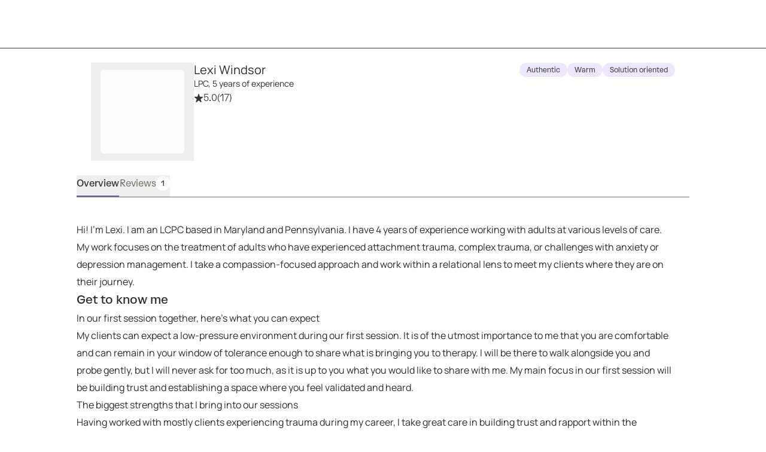

--- FILE ---
content_type: text/html; charset=utf-8
request_url: https://growtherapy.com/provider/ag41sccur9t8/lexi-windsor?state=Maryland&insuranceType=Cash&address=MD%2C%20USA&specialty%5B0%5D=Mood%20Disorders&setting=Virtual&typeOfCare=Talk%20therapy&searchId=&pageNumber=1
body_size: 142203
content:
<!DOCTYPE html><html lang="en" class="theme-client rebrand"><head><meta charSet="utf-8"/><meta name="viewport" content="width=device-width, initial-scale=1, interactive-widget=resizes-content viewport-fit=cover"/><title>Lexi Windsor, LPC - Pennsylvania Therapist</title><meta name="description" content="Lexi Windsor, LPC is a credentialed therapist in Pennsylvania and Maryland and accepts Amazon EAP. Book a session online!"/><script id="provider-profile-page-structured-data" type="application/ld+json" async="">{"@context":"https://schema.org","@type":"ProfilePage","@id":"https://growtherapy.com/provider/ag41sccur9t8/lexi-windsor#profilepage","audience":"https://schema.org/Patient","dateModified":"2026-01-22","aggregateRating":{"@type":"AggregateRating","ratingValue":"5.0","ratingCount":"17","reviewCount":"1"},"review":[{"@type":"Review","author":{"@type":"Person","name":"Verified client, age 35-44"},"datePublished":"2025-04-08","reviewBody":"Very insightful on my situations and experiences. Very knowledgeable and relatable to my case specifically.","reviewRating":{"@type":"Rating","ratingValue":"5","bestRating":"5","worstRating":"1"}}],"specialty":["Online Therapy","Anxiety","Depression","Trauma and PTSD","EMDR","Relational","Internal Family Systems (IFS)"],"mainEntity":{"@type":"Person","@id":"https://growtherapy.com/provider/ag41sccur9t8/lexi-windsor#person","url":"https://growtherapy.com/provider/ag41sccur9t8/lexi-windsor","name":"Lexi Windsor","identifier":"ag41sccur9t8","image":"https://d2oun3o7n7y8hx.cloudfront.net/64d0378c-180d-4898-b7a7-45b4b2c417e1-provider34178.jpeg","description":"Hi! I'm Lexi. I am an LCPC based in Maryland and Pennsylvania. I have 4 years of experience working with adults at various levels of care. My work focuses on the treatment of adults who have experienced attachment trauma, complex trauma, or challenges with anxiety or depression management. I take a compassion-focused approach and work within a relational lens to meet my clients where they are on their journey.","gender":"Female","jobTitle":"LPC","hasOccupation":{"@type":"Occupation","name":"Therapist","occupationLocation":[{"@type":"State","name":"Pennsylvania"}]},"knowsLanguage":["English"],"knowsAbout":["Anxiety","Depression","Eating Disorders","Life Transitions","Obsessive-Compulsive (OCD)","Trauma and PTSD"],"address":{"@type":"PostalAddress","addressLocality":"Gettysburg","addressRegion":"Pennsylvania","postalCode":"17325"},"affiliation":{"@type":"Organization","name":"Grow Therapy","@id":"https://growtherapy.com/#organization"}},"breadcrumb":{"@type":"BreadcrumbList","itemListElement":[{"@type":"ListItem","position":"1","name":"Home","item":"https://growtherapy.com"},{"@type":"ListItem","position":"2","name":"Therapists in Pennsylvania","item":"https://growtherapy.com/therapists/pennsylvania"},{"@type":"ListItem","position":"3","name":"Lexi Windsor, LPC","item":"https://growtherapy.com/provider/ag41sccur9t8/lexi-windsor"}]},"publisher":{"@type":"Organization","@id":"https://growtherapy.com/#organization","name":"Grow Therapy","logo":"https://grow-therapy.coak-sg-host.com/wp-content/uploads/2024/01/logo-grow-wordpress.png"},"mainEntityOfPage":{"@type":"WebPage","@id":"https://growtherapy.com/provider/ag41sccur9t8/lexi-windsor#webpage"},"isPartOf":{"@type":"WebSite","name":"Grow Therapy","@id":"https://growtherapy.com/#website"}}</script><link rel="canonical" href="https://growtherapy.com/provider/ag41sccur9t8/lexi-windsor"/><meta property="og:site_name" content="Grow Therapy"/><meta property="og:locale" content="en_US"/><meta property="og:type" content="website"/><meta property="og:title" content="Lexi Windsor, LPC - Pennsylvania Therapist"/><meta property="og:description" content="Lexi Windsor, LPC is a credentialed therapist in Pennsylvania and Maryland and accepts Amazon EAP. Book a session online!"/><meta property="og:url" content="https://growtherapy.com/provider/ag41sccur9t8/lexi-windsor"/><meta property="og:image" content="https://d2oun3o7n7y8hx.cloudfront.net/thumbnail-64d0378c-180d-4898-b7a7-45b4b2c417e1-provider34178.jpeg"/><meta name="next-head-count" content="13"/><meta name="format-detection" content="telephone=no, date=no, email=no, address=no"/><link rel="icon" href="/next-public-assets/rebrand/favicon.png"/><link rel="preload" href="https://cdnjs.cloudflare.com/ajax/libs/font-awesome/5.15.1/css/all.min.css" integrity="sha512-+4zCK9k+qNFUR5X+cKL9EIR+ZOhtIloNl9GIKS57V1MyNsYpYcUrUeQc9vNfzsWfV28IaLL3i96P9sdNyeRssA==" crossorigin="anonymous" as="style"/><link rel="preconnect" href="https://dev.visualwebsiteoptimizer.com"/><link rel="preload" href="/_next/static/media/992ca4ae2cf48059-s.p.woff2" as="font" type="font/woff2" crossorigin="anonymous" data-next-font="size-adjust"/><link rel="preload" href="/_next/static/media/0c182412fcfe7132-s.p.woff2" as="font" type="font/woff2" crossorigin="anonymous" data-next-font="size-adjust"/><link rel="preload" href="/_next/static/media/f4f30b56634b6c16-s.p.woff2" as="font" type="font/woff2" crossorigin="anonymous" data-next-font="size-adjust"/><link rel="preload" href="/_next/static/media/7e77e52fecb6f9ef-s.p.woff2" as="font" type="font/woff2" crossorigin="anonymous" data-next-font="size-adjust"/><link rel="preload" href="/_next/static/media/e1640294a3b90fe8-s.p.woff2" as="font" type="font/woff2" crossorigin="anonymous" data-next-font="size-adjust"/><link rel="preload" href="/_next/static/media/fbec8d592af151e4-s.p.woff2" as="font" type="font/woff2" crossorigin="anonymous" data-next-font="size-adjust"/><link rel="preload" href="/_next/static/media/ff3b1be2977be245-s.p.woff2" as="font" type="font/woff2" crossorigin="anonymous" data-next-font="size-adjust"/><link rel="preload" href="/_next/static/media/bbab4f1e5dfb0c39-s.p.woff2" as="font" type="font/woff2" crossorigin="anonymous" data-next-font="size-adjust"/><link rel="preload" href="/_next/static/media/cfd6ce02bd5d8fe0-s.p.woff2" as="font" type="font/woff2" crossorigin="anonymous" data-next-font="size-adjust"/><link rel="preload" href="/_next/static/media/0f913f1c09199e99-s.p.woff2" as="font" type="font/woff2" crossorigin="anonymous" data-next-font="size-adjust"/><link rel="preload" href="/_next/static/media/709192a2393540c5-s.p.woff2" as="font" type="font/woff2" crossorigin="anonymous" data-next-font="size-adjust"/><link rel="preload" href="/_next/static/media/dcfe367e16e16eea-s.p.ttf" as="font" type="font/ttf" crossorigin="anonymous" data-next-font="size-adjust"/><link rel="preload" href="/_next/static/media/7fd73fa81853a7bc-s.p.ttf" as="font" type="font/ttf" crossorigin="anonymous" data-next-font="size-adjust"/><link rel="preload" href="/_next/static/media/a3ecbf6d7baa059d-s.p.ttf" as="font" type="font/ttf" crossorigin="anonymous" data-next-font="size-adjust"/><link rel="preload" href="/_next/static/media/67eeae0d3c990763-s.p.ttf" as="font" type="font/ttf" crossorigin="anonymous" data-next-font="size-adjust"/><link rel="preload" href="/_next/static/media/defbff1c3961a844-s.p.ttf" as="font" type="font/ttf" crossorigin="anonymous" data-next-font="size-adjust"/><link rel="preload" href="/_next/static/media/250ef9cac77222cc-s.p.ttf" as="font" type="font/ttf" crossorigin="anonymous" data-next-font="size-adjust"/><link rel="preload" href="/_next/static/media/dd201342dd842375-s.p.ttf" as="font" type="font/ttf" crossorigin="anonymous" data-next-font="size-adjust"/><script async="" type="text/javascript" id="vwoCode" data-nscript="beforeInteractive">window._vwo_code || (function() {
var account_id=826255,
version=2.1,
settings_tolerance=2000,
hide_element='body',
hide_element_style = 'opacity:0 !important;filter:alpha(opacity=0) !important;background:rgb(255 250 238) !important;transition:none !important;',
/* DO NOT EDIT BELOW THIS LINE */
f=false,w=window,d=document,v=d.querySelector('#vwoCode'),cK='_vwo_'+account_id+'_settings',cc={};try{var c=JSON.parse(localStorage.getItem('_vwo_'+account_id+'_config'));cc=c&&typeof c==='object'?c:{}}catch(e){}var stT=cc.stT==='session'?w.sessionStorage:w.localStorage;code={nonce:v&&v.nonce,use_existing_jquery:function(){return typeof use_existing_jquery!=='undefined'?use_existing_jquery:undefined},library_tolerance:function(){return typeof library_tolerance!=='undefined'?library_tolerance:undefined},settings_tolerance:function(){return cc.sT||settings_tolerance},hide_element_style:function(){return'{'+(cc.hES||hide_element_style)+'}'},hide_element:function(){if(performance.getEntriesByName('first-contentful-paint')[0]){return''}return typeof cc.hE==='string'?cc.hE:hide_element},getVersion:function(){return version},finish:function(e){if(!f){f=true;var t=d.getElementById('_vis_opt_path_hides');if(t)t.parentNode.removeChild(t);if(e)(new Image).src='https://dev.visualwebsiteoptimizer.com/ee.gif?a='+account_id+e}},finished:function(){return f},addScript:function(e){var t=d.createElement('script');t.type='text/javascript';if(e.src){t.src=e.src}else{t.text=e.text}v&&t.setAttribute('nonce',v.nonce);d.getElementsByTagName('head')[0].appendChild(t)},load:function(e,t){var n=this.getSettings(),i=d.createElement('script'),r=this;t=t||{};if(n){i.textContent=n;d.getElementsByTagName('head')[0].appendChild(i);if(!w.VWO||VWO.caE){stT.removeItem(cK);r.load(e)}}else{var o=new XMLHttpRequest;o.open('GET',e,true);o.withCredentials=!t.dSC;o.responseType=t.responseType||'text';o.onload=function(){if(t.onloadCb){return t.onloadCb(o,e)}if(o.status===200||o.status===304){_vwo_code.addScript({text:o.responseText})}else{_vwo_code.finish('&e=loading_failure:'+e)}};o.onerror=function(){if(t.onerrorCb){return t.onerrorCb(e)}_vwo_code.finish('&e=loading_failure:'+e)};o.send()}},getSettings:function(){try{var e=stT.getItem(cK);if(!e){return}e=JSON.parse(e);if(Date.now()>e.e){stT.removeItem(cK);return}return e.s}catch(e){return}},init:function(){if(d.URL.indexOf('__vwo_disable__')>-1)return;var e=this.settings_tolerance();w._vwo_settings_timer=setTimeout(function(){_vwo_code.finish();stT.removeItem(cK)},e);var t;if(this.hide_element()!=='body'){t=d.createElement('style');var n=this.hide_element(),i=n?n+this.hide_element_style():'',r=d.getElementsByTagName('head')[0];t.setAttribute('id','_vis_opt_path_hides');v&&t.setAttribute('nonce',v.nonce);t.setAttribute('type','text/css');if(t.styleSheet)t.styleSheet.cssText=i;else t.appendChild(d.createTextNode(i));r.appendChild(t)}else{t=d.getElementsByTagName('head')[0];var i=d.createElement('div');i.style.cssText='z-index: 2147483647 !important;position: fixed !important;left: 0 !important;top: 0 !important;width: 100% !important;height: 100% !important;background: rgb(255 250 238) !important;display: block !important;';i.setAttribute('id','_vis_opt_path_hides');i.classList.add('_vis_hide_layer');t.parentNode.insertBefore(i,t.nextSibling)}var o=window._vis_opt_url||d.URL,s='https://dev.visualwebsiteoptimizer.com/j.php?a='+account_id+'&u='+encodeURIComponent(o)+'&vn='+version;if(w.location.search.indexOf('_vwo_xhr')!==-1){this.addScript({src:s})}else{this.load(s+'&x=true')}}};w._vwo_code=code;code.init();})();</script><link rel="preload" href="/_next/static/css/d24ea4f19533febb.css" as="style"/><link rel="stylesheet" href="/_next/static/css/d24ea4f19533febb.css" data-n-g=""/><noscript data-n-css=""></noscript><script defer="" nomodule="" src="/_next/static/chunks/polyfills-c67a75d1b6f99dc8.js"></script><script src="https://cmp.osano.com/16Bi8kThMqaQ92z3g/1cc08ab3-b43a-48d7-a62f-9d49815f708b/osano.js" defer="" data-nscript="beforeInteractive"></script><script src="/_next/static/chunks/webpack-206d877190d732d0.js" defer=""></script><script src="/_next/static/chunks/framework-ccad880d483a5089.js" defer=""></script><script src="/_next/static/chunks/main-382cc2996c5f65ce.js" defer=""></script><script src="/_next/static/chunks/pages/_app-a3e6c2d8beb9aa99.js" defer=""></script><script src="/_next/static/chunks/7e6942ed-dd82a03ca8f57d1e.js" defer=""></script><script src="/_next/static/chunks/27c8ccd1-daa9a684cf450262.js" defer=""></script><script src="/_next/static/chunks/3616442c-f2259120b65eac9e.js" defer=""></script><script src="/_next/static/chunks/c8940057-157d10b5afb2eb2c.js" defer=""></script><script src="/_next/static/chunks/1081-229c90a88d082fc6.js" defer=""></script><script src="/_next/static/chunks/7332-2b6d7129602f9e92.js" defer=""></script><script src="/_next/static/chunks/9326-21a39d958c0f1acd.js" defer=""></script><script src="/_next/static/chunks/1537-346660068489294a.js" defer=""></script><script src="/_next/static/chunks/4219-db116c4c2df7b03c.js" defer=""></script><script src="/_next/static/chunks/1731-b76a56d78d96a10c.js" defer=""></script><script src="/_next/static/chunks/6296-7086bcd9bd426b73.js" defer=""></script><script src="/_next/static/chunks/3295-812d245f306f6aa9.js" defer=""></script><script src="/_next/static/chunks/3667-8b1497a10c229bc8.js" defer=""></script><script src="/_next/static/chunks/2998-5d1edc911da01fa2.js" defer=""></script><script src="/_next/static/chunks/1319-1915e659f0de1c90.js" defer=""></script><script src="/_next/static/chunks/5595-53ef28df320c3269.js" defer=""></script><script src="/_next/static/chunks/5977-776d03b7ada67c3d.js" defer=""></script><script src="/_next/static/chunks/9855-83a59885448ce3d3.js" defer=""></script><script src="/_next/static/chunks/1833-eaaf81b9405b0590.js" defer=""></script><script src="/_next/static/chunks/7058-2f31bf8c3c79649f.js" defer=""></script><script src="/_next/static/chunks/6687-b1093809d9b6f61c.js" defer=""></script><script src="/_next/static/chunks/7742-f08c6cc913e25233.js" defer=""></script><script src="/_next/static/chunks/2407-8dc6849e74345332.js" defer=""></script><script src="/_next/static/chunks/6061-e7cd4e28bfba6e75.js" defer=""></script><script src="/_next/static/chunks/4951-098331b153b6ea59.js" defer=""></script><script src="/_next/static/chunks/7647-0b704b8e776ae2b7.js" defer=""></script><script src="/_next/static/chunks/9753-8a1539d3071cb6a6.js" defer=""></script><script src="/_next/static/chunks/pages/provider/%5BproviderShortId%5D/%5BproviderName%5D-c336aa12092ad6b3.js" defer=""></script><script src="/_next/static/1s7F12piAKAL9qvajRHAG/_buildManifest.js" defer=""></script><script src="/_next/static/1s7F12piAKAL9qvajRHAG/_ssgManifest.js" defer=""></script><style id="__jsx-363585504">:root{--font-atak:'__atak_b42a21', '__atak_Fallback_b42a21';--font-manrope:'__manrope_5e1c46', '__manrope_Fallback_5e1c46'}</style></head><body><script>0</script><div id="__next"><div class="jsx-363585504"><header class="pointer-events-none top-0 z-50 w-full border-b border-neutral-800 rebrand:border-none mobile:sticky"><nav class="pointer-events-auto relative z-20 grid h-20 w-full items-center gap-4 overflow-x-auto bg-neutral-300 px-6 sm:px-8 lg:overflow-x-scroll grid-cols-[auto_auto_1fr] min-h-14 rebrand:gap-100 rebrand:overflow-x-auto rebrand:border-none rebrand:bg-surface-default rebrand:px-350 rebrand:py-200 rebrand:sm:px-500 rebrand:sm:py-100"><div></div><span><a class="[&amp;[data-headlessui-state=active]]:bg-neutral-400 rebrand:focus-visible:outline-action-focusRing-default rounded-sm rebrand:typography-label-default focus-visible:border-neutral-700 focus-visible:outline-2 focus-visible:outline-offset-4 focus-visible:outline-neutral-800 hidden animate-fade-in" href="" aria-disabled="false" style="animation-fill-mode:forwards"><span class="text-medium rebrand:typography-body-default underline underline-offset-4 font-medium text-lilac-700 active:text-lilac-800 hover:text-lilac-800 rebrand:text-action-secondary-textLink rebrand:hover:text-action-secondary-state-hover-textLink rebrand:active:text-action-secondary-state-pressed-textLink focus-visible:border-neutral-700 focus-visible:outline-2 focus-visible:outline-offset-4 focus-visible:outline-neutral-800 hidden animate-fade-in fs-exclude"><img src="[data-uri]" alt="Grow Therapy Home" width="72"/></span></a></span><div class="flex items-center justify-end gap-4 absolute right-0 rebrand:relative rebrand:z-50 rebrand:gap-0"><div class="whitespace-nowrap transition-transform duration-200 translate-x-0 animate-fade-out" style="animation-fill-mode:forwards"></div></div></nav></header><div class="bg-neutral-300"><div class="m-auto flex w-screen flex-col md:max-w-3xl lg:max-w-5xl rebrand:w-full rebrand:max-w-container-maxMinWidth-large rebrand:px-350 rebrand:md:px-650"><div class="grid py-6 md:grid-cols-[auto_1fr_auto] rebrand:py-450 gap-y-2 px-6 rebrand:grid-cols-[auto_1fr] rebrand:gap-x-250 rebrand:gap-y-350 rebrand:px-0"><div class="flex flex-col items-center gap-2 md:items-start"><button><div class="mx-4 my-3 animate-fade-in-out rounded-md bg-neutral-400 rebrand:bg-text-state-inactive-default h-[140px] w-[140px]" data-testid="loading-skeleton"></div></button></div><div class="flex flex-col items-center gap-5 md:items-start rebrand:items-start rebrand:gap-350"><div class="flex flex-col gap-1"><div class="text-center md:text-left rebrand:text-left" data-testid="provider-profile-name"><div class="flex flex-wrap items-center gap-x-2 rebrand:mobile:items-end rebrand:sm:items-center rebrand:md:items-end"><h3 class="text-text-default typography-label-large fs-exclude" id="ag41sccur9t8">Lexi Windsor</h3></div><span class="text-text-default typography-label-small fs-exclude">LPC, 5 years of experience</span></div><div class="flex flex-row items-center gap-1 text-medium"><svg aria-hidden="true" focusable="false" data-prefix="fas" data-icon="star-sharp" class="svg-inline--fa fa-star-sharp fa-sm sprout-icon focus-visible:outline-2 focus-visible:outline-offset-2 focus-visible:outline-neutral-800 text-neutral-800 rebrand:text-action-secondary-textLink" role="img" xmlns="http://www.w3.org/2000/svg" viewBox="0 0 576 512" data-testid="icon__undefined"><path fill="currentColor" d="M310.9 16.7C307.7 6.8 298.5 0 288 0s-19.7 6.8-22.9 16.7L214.5 176H56c-10.3 0-19.4 6.5-22.7 16.2s-.1 20.4 8 26.7L172.1 320.7 121.1 480.7c-3.2 10 .5 21 9.1 27s20.2 5.7 28.5-.7L288 406.4 417.3 506.9c8.3 6.5 19.8 6.8 28.5 .7s12.3-16.9 9.1-27L403.9 320.7 534.7 218.9c8.1-6.3 11.3-17 8-26.7s-12.4-16.2-22.7-16.2H361.5L310.9 16.7z"></path></svg><span><span><span aria-hidden="true">5.0</span><span class="sr-only">Rated 5.0 stars out of 5</span></span></span><span class="text-neutral-700"><span aria-hidden="true"> (17)</span><span class="sr-only">17 ratings</span></span></div></div></div><div class="rebrand:col-span-2 rebrand:flex rebrand:flex-col rebrand:gap-y-350"><div class="flex flex-wrap gap-1"><div class="inline-block text-neutral-800 select-none rounded-4xl py-1 native-app:rounded-lg rebrand:typography-eyebrow-default rebrand:rounded-rounded rebrand:p-150 rebrand:inline-flex rebrand:items-center rebrand:gap-x-50 bg-lilac-100 rebrand:bg-surface-default rebrand:ring-border-subtle rebrand:ring-1 rebrand:text-action-secondary-text normal-case tracking-normal font-normal whitespace-normal rebrand:uppercase text-xs px-3">Authentic</div><div class="inline-block text-neutral-800 select-none rounded-4xl py-1 native-app:rounded-lg rebrand:typography-eyebrow-default rebrand:rounded-rounded rebrand:p-150 rebrand:inline-flex rebrand:items-center rebrand:gap-x-50 bg-lilac-100 rebrand:bg-surface-default rebrand:ring-border-subtle rebrand:ring-1 rebrand:text-action-secondary-text normal-case tracking-normal font-normal whitespace-normal rebrand:uppercase text-xs px-3">Warm</div><div class="inline-block text-neutral-800 select-none rounded-4xl py-1 native-app:rounded-lg rebrand:typography-eyebrow-default rebrand:rounded-rounded rebrand:p-150 rebrand:inline-flex rebrand:items-center rebrand:gap-x-50 bg-lilac-100 rebrand:bg-surface-default rebrand:ring-border-subtle rebrand:ring-1 rebrand:text-action-secondary-text normal-case tracking-normal font-normal whitespace-normal rebrand:uppercase text-xs px-3">Solution oriented</div></div></div><div class="justify-self-end rebrand:ml-600 rebrand:w-[400px] hidden"></div></div><div class="hidden sm:block"><nav class="overflow-y-hidden border-b border-neutral-700 native-app:border-none rebrand:border-border-default mb-0 w-full overflow-x-auto whitespace-nowrap px-6 text-center sm:px-16 sm:text-left md:px-0 rebrand:w-fit rebrand:px-0"><ul class="flex items-end gap-x-8"><li class="shrink-0"><button class="flex flex-wrap justify-center items-center gap-2 pb-2 pt-0.5 text-base transition focus-visible:outline-offset-1 hover:font-medium hover:text-neutral-800 focus-visible:outline-2 focus-visible:outline-neutral-800 rebrand:hover:font-medium rebrand:focus-visible:outline-action-focusRing-default border-b-2 border-lilac-700 font-medium text-neutral-800 rebrand:border-text-state-selected-default rebrand:text-text-default" aria-pressed="true" data-testid="overview-tab"><div aria-label="Overview" data-content="Overview" class="inline-flex flex-col after:h-0 after:font-medium after:opacity-0 after:content-[attr(data-content)] after:speech:hidden">Overview</div></button></li><li class="shrink-0"><button class="flex flex-wrap justify-center items-center gap-2 pb-2 pt-0.5 text-base transition focus-visible:outline-offset-1 border-b-2 border-transparent hover:font-medium hover:text-neutral-800 focus-visible:outline-2 focus-visible:outline-neutral-800 rebrand:hover:font-medium rebrand:focus-visible:outline-action-focusRing-default font-normal text-neutral-700 rebrand:hover:text-text-state-hover-default rebrand:text-text-muted rebrand:font-light rebrand:hover:border-text-state-hover-default" aria-pressed="false" data-testid="reviews-tab"><div aria-label="Reviews" data-content="Reviews" class="inline-flex flex-col after:h-0 after:font-medium after:opacity-0 after:content-[attr(data-content)] after:speech:hidden">Reviews</div><div class="inline-block text-neutral-800 select-none whitespace-nowrap rounded-4xl px-2 py-1 font-medium uppercase tracking-wider native-app:rounded-lg rebrand:typography-eyebrow-default rebrand:rounded-rounded rebrand:p-150 rebrand:inline-flex rebrand:items-center rebrand:gap-x-50 bg-neutral-400 rebrand:bg-surface-state-inactive-inverse rebrand:accent-action-secondary-text text-xs">1</div></button></li></ul></nav></div><div class="sticky top-0 z-10 h-12 bg-neutral-300 sm:hidden"><div class="m-auto flex h-12 w-screen items-end md:max-w-3xl lg:max-w-5xl rebrand:w-full"><nav class="overflow-y-hidden border-b border-neutral-700 native-app:border-none rebrand:border-border-default mb-0 w-full overflow-x-auto whitespace-nowrap px-6 text-center sm:px-16 sm:text-left md:px-0 rebrand:w-fit rebrand:px-0"><ul class="flex items-end gap-x-8"><li class="shrink-0"><button class="flex flex-wrap justify-center items-center gap-2 pb-2 pt-0.5 text-base transition focus-visible:outline-offset-1 hover:font-medium hover:text-neutral-800 focus-visible:outline-2 focus-visible:outline-neutral-800 rebrand:hover:font-medium rebrand:focus-visible:outline-action-focusRing-default border-b-2 border-lilac-700 font-medium text-neutral-800 rebrand:border-text-state-selected-default rebrand:text-text-default" aria-pressed="true" data-testid="overview-tab"><div aria-label="Overview" data-content="Overview" class="inline-flex flex-col after:h-0 after:font-medium after:opacity-0 after:content-[attr(data-content)] after:speech:hidden">Overview</div></button></li><li class="shrink-0"><button class="flex flex-wrap justify-center items-center gap-2 pb-2 pt-0.5 text-base transition focus-visible:outline-offset-1 border-b-2 border-transparent hover:font-medium hover:text-neutral-800 focus-visible:outline-2 focus-visible:outline-neutral-800 rebrand:hover:font-medium rebrand:focus-visible:outline-action-focusRing-default font-normal text-neutral-700 rebrand:hover:text-text-state-hover-default rebrand:text-text-muted rebrand:font-light rebrand:hover:border-text-state-hover-default" aria-pressed="false" data-testid="reviews-tab"><div aria-label="Reviews" data-content="Reviews" class="inline-flex flex-col after:h-0 after:font-medium after:opacity-0 after:content-[attr(data-content)] after:speech:hidden">Reviews</div><div class="inline-block text-neutral-800 select-none whitespace-nowrap rounded-4xl px-2 py-1 font-medium uppercase tracking-wider native-app:rounded-lg rebrand:typography-eyebrow-default rebrand:rounded-rounded rebrand:p-150 rebrand:inline-flex rebrand:items-center rebrand:gap-x-50 bg-neutral-400 rebrand:bg-surface-state-inactive-inverse rebrand:accent-action-secondary-text text-xs">1</div></button></li></ul></nav></div></div><div class="grid grid-cols-1 gap-y-10 pb-8 md:pb-10 rebrand:gap-y-450 rebrand:pb-450 rebrand:md:gap-x-750"><div class="flex flex-col gap-10 px-6 text-base sm:px-16 md:px-0 md:pr-6 rebrand:gap-450 rebrand:px-0"><section tabindex="-1" id="overview" class="flex flex-col gap-10 pt-8 focus-visible:outline-none mobile:scroll-m-16 sm:scroll-m-10 md:pt-10 rebrand:gap-450 rebrand:pt-450"><p class="text-text-default typography-body-default whitespace-pre-wrap fs-exclude">Hi! I&#x27;m Lexi. I am an LCPC based in Maryland and Pennsylvania. I have 4 years of experience working with adults at various levels of care. My work focuses on the treatment of adults who have experienced attachment trauma, complex trauma, or challenges with anxiety or depression management. I take a compassion-focused approach and work within a relational lens to meet my clients where they are on their journey.</p><div class="flex flex-col gap-2 rebrand:gap-450"><h3 class="font-medium text-large rebrand:typography-subhead-large rebrand:mobile:typography-subhead-mobile-large rebrand:hidden fs-exclude">Get to know me</h3><div class="rebrand:space-y-250 rebrand:md:space-y-150"><p class="text-text-default typography-body-default rebrand:typography-body-emphasis-default fs-exclude">In our first session together, here&#x27;s what you can expect</p><p class="text-text-default typography-body-default fs-exclude" data-testid="provider-prompts-base-content-expectation">My clients can expect a low-pressure environment during our first session. It is of the utmost importance to me that you are comfortable and can remain in your window of tolerance enough to share what is bringing you to therapy. I will be there to walk alongside you and probe gently, but I will never ask for too much, as it is up to you what you would like to share with me. My main focus in our first session will be building trust and establishing a space where you feel validated and heard.</p></div><div class="rebrand:space-y-250 rebrand:md:space-y-150"><p class="text-text-default typography-body-default rebrand:typography-body-emphasis-default fs-exclude">The biggest strengths that I bring into our sessions</p><p class="text-text-default typography-body-default fs-exclude" data-testid="provider-prompts-base-content-strengths">Having worked with mostly clients experiencing trauma during my career, I take great care in building trust and rapport within the relationship. I believe my greatest strength is my ability to provide compassion for all parts of self and to work within the relationship to heal attachment wounds.</p></div><div class="rebrand:space-y-250 rebrand:md:space-y-150"><p class="text-text-default typography-body-default rebrand:typography-body-emphasis-default fs-exclude">The clients I&#x27;m best positioned to serve</p><p class="text-text-default typography-body-default fs-exclude" data-testid="provider-prompts-base-content-focus">I work well with clients who are curious about trauma and its impacts on the brain and body. Many of my clients are those who have tried other therapeutic techniques and are looking to try something new by understanding more about themselves and how their past plays a role in their present-day life.</p></div></div><div role="separator" aria-orientation="horizontal" class="border-y border-b-0 border-neutral-500 rebrand:border-border-default border-solid -ml-4 w-[calc(100%+2rem)] rebrand:ml-0 rebrand:w-full"></div><div class="flex flex-col gap-4" data-testid="all-specialties-list"><div><span class="text-text-default typography-label-small rebrand:mb-200 rebrand:block fs-exclude">Specialties</span><span class="text-text-default typography-label-xsmall rebrand:mb-200 rebrand:inline-block fs-exclude">Top specialties</span><div data-testid="top-specialty-list" class="rebrand:flex rebrand:flex-row rebrand:flex-wrap rebrand:items-baseline rebrand:gap-150"><button class="inline-block text-neutral-800 select-none whitespace-nowrap rounded-4xl px-2 text-xs font-medium uppercase tracking-wider native-app:rounded-lg rebrand:typography-eyebrow-default rebrand:rounded-rounded rebrand:p-150 rebrand:inline-flex rebrand:items-center rebrand:gap-x-50 bg-neutral-400 rebrand:bg-surface-state-inactive-inverse rebrand:accent-action-secondary-text group mx-0 mr-2 mt-2 rebrand:m-0 py-1"><svg aria-hidden="true" focusable="false" data-prefix="fas" data-icon="star" class="svg-inline--fa fa-star sprout-icon focus-visible:outline-2 focus-visible:outline-offset-2 focus-visible:outline-neutral-800 inline-block pr-2" role="img" xmlns="http://www.w3.org/2000/svg" viewBox="0 0 576 512" data-testid="details-tag-extra-icon-Anxiety"><path fill="currentColor" d="M316.9 18C311.6 7 300.4 0 288.1 0s-23.4 7-28.8 18L195 150.3 51.4 171.5c-12 1.8-22 10.2-25.7 21.7s-.7 24.2 7.9 32.7L137.8 329 113.2 474.7c-2 12 3 24.2 12.9 31.3s23 8 33.8 2.3l128.3-68.5 128.3 68.5c10.8 5.7 23.9 4.9 33.8-2.3s14.9-19.3 12.9-31.3L438.5 329 542.7 225.9c8.6-8.5 11.7-21.2 7.9-32.7s-13.7-19.9-25.7-21.7L381.2 150.3 316.9 18z"></path></svg>Anxiety</button><button class="inline-block text-neutral-800 select-none whitespace-nowrap rounded-4xl px-2 text-xs font-medium uppercase tracking-wider native-app:rounded-lg rebrand:typography-eyebrow-default rebrand:rounded-rounded rebrand:p-150 rebrand:inline-flex rebrand:items-center rebrand:gap-x-50 bg-neutral-400 rebrand:bg-surface-state-inactive-inverse rebrand:accent-action-secondary-text group mx-0 mr-2 mt-2 rebrand:m-0 py-1"><svg aria-hidden="true" focusable="false" data-prefix="fas" data-icon="star" class="svg-inline--fa fa-star sprout-icon focus-visible:outline-2 focus-visible:outline-offset-2 focus-visible:outline-neutral-800 inline-block pr-2" role="img" xmlns="http://www.w3.org/2000/svg" viewBox="0 0 576 512" data-testid="details-tag-extra-icon-Depression"><path fill="currentColor" d="M316.9 18C311.6 7 300.4 0 288.1 0s-23.4 7-28.8 18L195 150.3 51.4 171.5c-12 1.8-22 10.2-25.7 21.7s-.7 24.2 7.9 32.7L137.8 329 113.2 474.7c-2 12 3 24.2 12.9 31.3s23 8 33.8 2.3l128.3-68.5 128.3 68.5c10.8 5.7 23.9 4.9 33.8-2.3s14.9-19.3 12.9-31.3L438.5 329 542.7 225.9c8.6-8.5 11.7-21.2 7.9-32.7s-13.7-19.9-25.7-21.7L381.2 150.3 316.9 18z"></path></svg>Depression</button><button class="inline-block text-neutral-800 select-none whitespace-nowrap rounded-4xl px-2 text-xs font-medium uppercase tracking-wider native-app:rounded-lg rebrand:typography-eyebrow-default rebrand:rounded-rounded rebrand:p-150 rebrand:inline-flex rebrand:items-center rebrand:gap-x-50 bg-neutral-400 rebrand:bg-surface-state-inactive-inverse rebrand:accent-action-secondary-text group mx-0 mr-2 mt-2 rebrand:m-0 py-1"><svg aria-hidden="true" focusable="false" data-prefix="fas" data-icon="star" class="svg-inline--fa fa-star sprout-icon focus-visible:outline-2 focus-visible:outline-offset-2 focus-visible:outline-neutral-800 inline-block pr-2" role="img" xmlns="http://www.w3.org/2000/svg" viewBox="0 0 576 512" data-testid="details-tag-extra-icon-Trauma and PTSD"><path fill="currentColor" d="M316.9 18C311.6 7 300.4 0 288.1 0s-23.4 7-28.8 18L195 150.3 51.4 171.5c-12 1.8-22 10.2-25.7 21.7s-.7 24.2 7.9 32.7L137.8 329 113.2 474.7c-2 12 3 24.2 12.9 31.3s23 8 33.8 2.3l128.3-68.5 128.3 68.5c10.8 5.7 23.9 4.9 33.8-2.3s14.9-19.3 12.9-31.3L438.5 329 542.7 225.9c8.6-8.5 11.7-21.2 7.9-32.7s-13.7-19.9-25.7-21.7L381.2 150.3 316.9 18z"></path></svg>Trauma and PTSD</button></div></div><div><span class="text-text-default typography-label-xsmall rebrand:mb-200 rebrand:inline-block fs-exclude">Other specialties</span><div data-testid="specialty-list" class="rebrand:flex rebrand:flex-row rebrand:flex-wrap rebrand:items-baseline rebrand:gap-150"><button class="inline-block text-neutral-800 select-none whitespace-nowrap rounded-4xl px-2 text-xs font-medium uppercase tracking-wider native-app:rounded-lg rebrand:typography-eyebrow-default rebrand:rounded-rounded rebrand:p-150 rebrand:inline-flex rebrand:items-center rebrand:gap-x-50 bg-neutral-400 rebrand:bg-surface-state-inactive-inverse rebrand:accent-action-secondary-text group mx-0 mr-2 mt-2 rebrand:m-0 py-1">Eating Disorders</button><button class="inline-block text-neutral-800 select-none whitespace-nowrap rounded-4xl px-2 text-xs font-medium uppercase tracking-wider native-app:rounded-lg rebrand:typography-eyebrow-default rebrand:rounded-rounded rebrand:p-150 rebrand:inline-flex rebrand:items-center rebrand:gap-x-50 bg-neutral-400 rebrand:bg-surface-state-inactive-inverse rebrand:accent-action-secondary-text group mx-0 mr-2 mt-2 rebrand:m-0 py-1">Life Transitions</button><button class="inline-block text-neutral-800 select-none whitespace-nowrap rounded-4xl px-2 text-xs font-medium uppercase tracking-wider native-app:rounded-lg rebrand:typography-eyebrow-default rebrand:rounded-rounded rebrand:p-150 rebrand:inline-flex rebrand:items-center rebrand:gap-x-50 bg-neutral-400 rebrand:bg-surface-state-inactive-inverse rebrand:accent-action-secondary-text group mx-0 mr-2 mt-2 rebrand:m-0 py-1">Obsessive-Compulsive (OCD)</button></div></div></div><div role="separator" aria-orientation="horizontal" class="border-y border-b-0 border-neutral-500 rebrand:border-border-default border-solid -ml-4 w-[calc(100%+2rem)] rebrand:ml-0 rebrand:w-full rebrand:hidden"></div><div><span class="text-text-default typography-label-small rebrand:mb-200 rebrand:block fs-exclude">I identify as</span><div data-testid="identity-list" class="rebrand:flex rebrand:flex-row rebrand:flex-wrap rebrand:items-baseline rebrand:gap-150"><button class="inline-block text-neutral-800 select-none whitespace-nowrap rounded-4xl px-2 text-xs font-medium uppercase tracking-wider native-app:rounded-lg rebrand:typography-eyebrow-default rebrand:rounded-rounded rebrand:p-150 rebrand:inline-flex rebrand:items-center rebrand:gap-x-50 bg-neutral-400 rebrand:bg-surface-state-inactive-inverse rebrand:accent-action-secondary-text group mx-0 mr-2 mt-2 rebrand:m-0 py-1">Woman</button></div></div><div role="separator" aria-orientation="horizontal" class="border-y border-b-0 border-neutral-500 rebrand:border-border-default border-solid -ml-4 w-[calc(100%+2rem)] rebrand:ml-0 rebrand:w-full rebrand:hidden"></div><div><span class="text-text-default typography-label-small rebrand:mb-200 rebrand:block fs-exclude">Serves ages</span><div data-testid="ages-list" class="rebrand:flex rebrand:flex-row rebrand:flex-wrap rebrand:items-baseline rebrand:gap-150"><button class="inline-block text-neutral-800 select-none whitespace-nowrap rounded-4xl px-2 text-xs font-medium uppercase tracking-wider native-app:rounded-lg rebrand:typography-eyebrow-default rebrand:rounded-rounded rebrand:p-150 rebrand:inline-flex rebrand:items-center rebrand:gap-x-50 bg-neutral-400 rebrand:bg-surface-state-inactive-inverse rebrand:accent-action-secondary-text group mx-0 mr-2 mt-2 rebrand:m-0 py-1">Adults (18 to 64)</button></div></div><div role="separator" aria-orientation="horizontal" class="border-y border-b-0 border-neutral-500 rebrand:border-border-default border-solid -ml-4 w-[calc(100%+2rem)] rebrand:ml-0 rebrand:w-full rebrand:hidden"></div><div><span class="text-text-default typography-label-small rebrand:mb-200 rebrand:block fs-exclude">Licensed in</span><div data-testid="licensed-in" class="rebrand:flex rebrand:flex-row rebrand:flex-wrap rebrand:items-baseline rebrand:gap-150"><button class="inline-block text-neutral-800 select-none whitespace-nowrap rounded-4xl px-2 text-xs font-medium uppercase tracking-wider native-app:rounded-lg rebrand:typography-eyebrow-default rebrand:rounded-rounded rebrand:p-150 rebrand:inline-flex rebrand:items-center rebrand:gap-x-50 bg-neutral-400 rebrand:bg-surface-state-inactive-inverse rebrand:accent-action-secondary-text group mx-0 mr-2 mt-2 rebrand:m-0 py-1">Maryland</button><button aria-disabled="false" class="relative transition first-of-type:ml-0 text-center w-fit font-medium native-app:shadow-border-none rebrand:typography-label-emphasis-default rebrand:shadow-border-none rebrand:focus-visible:outline-action-focusRing-default rebrand:focus-visible:outline-offset-4 rebrand:active:bg-[unset] native-app:rounded-lg underline underline-offset-4 rounded-none text-lilac-700 p-0 native-app:text-neutral-800 rebrand:rounded-150-175 rebrand:text-action-primary-textLink rebrand:p-0 rebrand:h-auto rebrand:focus-visible:rounded-50-75 hover:brightness-85 hover:text-lilac-800 active:text-lilac-800 active:brightness-70 focus-visible:outline-lilac-700 focus-visible:px-1 native-app:focus-visible:outline-neutral-800 native-app:active:text-neutral-800 rebrand:active:text-action-primary-state-pressed-textLink rebrand:hover:text-action-primary-state-hover-textLink focus-visible:outline-2 focus-visible:outline-offset-4 ml-0 mt-2 block text-sm rebrand:mt-0 rebrand:min-h-0 sprout-button" type="button">Show 1 more</button></div></div><div role="separator" aria-orientation="horizontal" class="border-y border-b-0 border-neutral-500 rebrand:border-border-default border-solid -ml-4 w-[calc(100%+2rem)] rebrand:ml-0 rebrand:w-full rebrand:hidden"></div><div><span class="text-text-default typography-label-small rebrand:mb-200 rebrand:block fs-exclude">Accepts</span><div data-testid="insurance-list" class="rebrand:flex rebrand:flex-row rebrand:flex-wrap rebrand:items-baseline rebrand:gap-150"><button class="inline-block text-neutral-800 select-none whitespace-nowrap rounded-4xl px-2 text-xs font-medium uppercase tracking-wider native-app:rounded-lg rebrand:typography-eyebrow-default rebrand:rounded-rounded rebrand:p-150 rebrand:inline-flex rebrand:items-center rebrand:gap-x-50 bg-neutral-400 rebrand:bg-surface-state-inactive-inverse rebrand:accent-action-secondary-text group mx-0 mr-2 mt-2 rebrand:m-0 py-1">Cash - $140 per session</button></div></div><div role="separator" aria-orientation="horizontal" class="border-y border-b-0 border-neutral-500 rebrand:border-border-default border-solid -ml-4 w-[calc(100%+2rem)] rebrand:ml-0 rebrand:w-full"></div><div class="flex flex-col gap-4 rebrand:gap-250 rebrand:md:gap-150"><h6 class="text-text-default typography-subhead-small mobile:typography-subhead-mobile-small rebrand:md:typography-subhead-default fs-exclude">Location</h6><span class="rebrand:typography-body-small rebrand:text-text-default"><svg aria-hidden="true" focusable="false" data-prefix="fas" data-icon="video" class="svg-inline--fa fa-video sprout-icon focus-visible:outline-2 focus-visible:outline-offset-2 focus-visible:outline-neutral-800 mr-2.5 rebrand:hidden" role="img" xmlns="http://www.w3.org/2000/svg" viewBox="0 0 576 512" data-testid="icon__undefined"><path fill="currentColor" d="M0 128C0 92.7 28.7 64 64 64H320c35.3 0 64 28.7 64 64V384c0 35.3-28.7 64-64 64H64c-35.3 0-64-28.7-64-64V128zM559.1 99.8c10.4 5.6 16.9 16.4 16.9 28.2V384c0 11.8-6.5 22.6-16.9 28.2s-23 5-32.9-1.6l-96-64L416 337.1V320 192 174.9l14.2-9.5 96-64c9.8-6.5 22.4-7.2 32.9-1.6z"></path></svg>Virtual</span></div><div role="separator" aria-orientation="horizontal" class="border-y border-b-0 border-neutral-500 rebrand:border-border-default border-solid -ml-4 w-[calc(100%+2rem)] rebrand:ml-0 rebrand:w-full"></div><div><h6 class="text-text-default typography-subhead-small mobile:typography-subhead-mobile-small rebrand:md:typography-subhead-default fs-exclude">My treatment methods</h6><div id="treatment-method-0" data-testid="treatment-method-0" class="mt-6 rebrand:mt-350"><p class="text-text-default typography-body-default rebrand:typography-body-emphasis-default fs-exclude">EMDR</p><p class="text-text-default typography-body-default fs-exclude">I am fully trained in EMDR and have taken advanced trainings to supplement my knowledge of EMDR and the treatment of attachment trauma. I use EMDR with clients when they are requesting to process past lived experiences or hoping to extinguish inner negative core beliefs. I often integrate Ego-state therapy (parts work), and somatic therapy with EMDR to aid in smoother trauma reprocessing.</p></div><div id="treatment-method-1" data-testid="treatment-method-1" class="mt-6 rebrand:mt-350"><p class="text-text-default typography-body-default rebrand:typography-body-emphasis-default fs-exclude">Relational</p><p class="text-text-default typography-body-default fs-exclude">I use relational therapies to highlight the importance of the therapeutic relationship as a vehicle for healing attachment wounds. This may look like exploring how our relationship feels session to session, or holding open dialogue about what you may need more or less of within the therapeutic relationship.</p></div><div id="treatment-method-2" data-testid="treatment-method-2" class="mt-6 rebrand:mt-350"><p class="text-text-default typography-body-default rebrand:typography-body-emphasis-default fs-exclude">Internal Family Systems (IFS)</p><p class="text-text-default typography-body-default fs-exclude">I often use a parts-based approach to support clients in exploring the different “parts” of themselves that hold specific feelings, fears, needs, or beliefs. Instead of trying to push those parts away, we get curious about where they come from, what they’re protecting, and what they need.</p></div></div></section><div role="separator" aria-orientation="horizontal" class="border-y border-b-0 border-neutral-800 rebrand:border-border-default border-solid -ml-4 w-[calc(100%+2rem)] rebrand:ml-0 rebrand:w-full"></div><section tabindex="-1" id="reviews" class="focus-visible:outline-none mobile:scroll-m-16 sm:scroll-m-10"><div class="flex flex-col items-center gap-2 sm:items-start rebrand:items-start rebrand:gap-0"><div class="flex items-center gap-1 text-2xlarge rebrand:typography-subhead-large rebrand:text-text-default"><svg aria-hidden="true" focusable="false" data-prefix="fas" data-icon="star-sharp" class="svg-inline--fa fa-star-sharp fa-1x sprout-icon focus-visible:outline-2 focus-visible:outline-offset-2 focus-visible:outline-neutral-800 text-neutral-800 rebrand:text-action-secondary-textLink" role="img" xmlns="http://www.w3.org/2000/svg" viewBox="0 0 576 512" data-testid="icon__undefined"><path fill="currentColor" d="M310.9 16.7C307.7 6.8 298.5 0 288 0s-19.7 6.8-22.9 16.7L214.5 176H56c-10.3 0-19.4 6.5-22.7 16.2s-.1 20.4 8 26.7L172.1 320.7 121.1 480.7c-3.2 10 .5 21 9.1 27s20.2 5.7 28.5-.7L288 406.4 417.3 506.9c8.3 6.5 19.8 6.8 28.5 .7s12.3-16.9 9.1-27L403.9 320.7 534.7 218.9c8.1-6.3 11.3-17 8-26.7s-12.4-16.2-22.7-16.2H361.5L310.9 16.7z"></path></svg><span class="mt-0.5 font-medium"><span><span aria-hidden="true">5.0</span><span class="sr-only">Rated 5.0 stars out of 5</span></span></span><span class="text-neutral-700 rebrand:text-text-default"><span aria-hidden="true"> (17)</span><span class="sr-only">, <!-- -->17 ratings</span></span></div><button aria-disabled="false" class="relative ml-2 transition first-of-type:ml-0 text-center w-fit native-app:shadow-border-none rebrand:shadow-border-none rebrand:focus-visible:outline-action-focusRing-default rebrand:focus-visible:outline-offset-4 rebrand:active:bg-[unset] rebrand:typography-label-emphasis-small rebrand:min-h-component-125 underline underline-offset-4 rounded-none p-0 native-app:text-neutral-800 rebrand:rounded-150-175 rebrand:text-action-primary-textLink rebrand:p-0 rebrand:h-auto rebrand:focus-visible:rounded-50-75 hover:brightness-85 hover:text-lilac-800 active:text-lilac-800 active:brightness-70 focus-visible:outline-lilac-700 focus-visible:px-1 native-app:focus-visible:outline-neutral-800 native-app:active:text-neutral-800 rebrand:active:text-action-primary-state-pressed-textLink rebrand:hover:text-action-primary-state-hover-textLink focus-visible:outline-2 focus-visible:outline-offset-4 mt-2 text-xs font-normal text-neutral-700 rebrand:mt-200 sprout-button" type="button">Learn how ratings and reviews work</button><p class="text-medium mt-8 font-medium rebrand:typography-body-emphasis-default rebrand:mt-350 fs-exclude">1 rating with written reviews</p></div><div class="mt-6 rebrand:mt-350"><div><div class="flex justify-between rebrand:items-center"><div class="flex" role="img" aria-label="Rated 5 stars out of 5"><svg aria-hidden="true" focusable="false" data-prefix="fas" data-icon="star-sharp" class="svg-inline--fa fa-star-sharp fa-1x sprout-icon focus-visible:outline-2 focus-visible:outline-offset-2 focus-visible:outline-neutral-800 text-neutral-800 rebrand:text-action-secondary-textLink" role="img" xmlns="http://www.w3.org/2000/svg" viewBox="0 0 576 512" data-testid="icon__undefined"><path fill="currentColor" d="M310.9 16.7C307.7 6.8 298.5 0 288 0s-19.7 6.8-22.9 16.7L214.5 176H56c-10.3 0-19.4 6.5-22.7 16.2s-.1 20.4 8 26.7L172.1 320.7 121.1 480.7c-3.2 10 .5 21 9.1 27s20.2 5.7 28.5-.7L288 406.4 417.3 506.9c8.3 6.5 19.8 6.8 28.5 .7s12.3-16.9 9.1-27L403.9 320.7 534.7 218.9c8.1-6.3 11.3-17 8-26.7s-12.4-16.2-22.7-16.2H361.5L310.9 16.7z"></path></svg><svg aria-hidden="true" focusable="false" data-prefix="fas" data-icon="star-sharp" class="svg-inline--fa fa-star-sharp fa-1x sprout-icon focus-visible:outline-2 focus-visible:outline-offset-2 focus-visible:outline-neutral-800 text-neutral-800 rebrand:text-action-secondary-textLink" role="img" xmlns="http://www.w3.org/2000/svg" viewBox="0 0 576 512" data-testid="icon__undefined"><path fill="currentColor" d="M310.9 16.7C307.7 6.8 298.5 0 288 0s-19.7 6.8-22.9 16.7L214.5 176H56c-10.3 0-19.4 6.5-22.7 16.2s-.1 20.4 8 26.7L172.1 320.7 121.1 480.7c-3.2 10 .5 21 9.1 27s20.2 5.7 28.5-.7L288 406.4 417.3 506.9c8.3 6.5 19.8 6.8 28.5 .7s12.3-16.9 9.1-27L403.9 320.7 534.7 218.9c8.1-6.3 11.3-17 8-26.7s-12.4-16.2-22.7-16.2H361.5L310.9 16.7z"></path></svg><svg aria-hidden="true" focusable="false" data-prefix="fas" data-icon="star-sharp" class="svg-inline--fa fa-star-sharp fa-1x sprout-icon focus-visible:outline-2 focus-visible:outline-offset-2 focus-visible:outline-neutral-800 text-neutral-800 rebrand:text-action-secondary-textLink" role="img" xmlns="http://www.w3.org/2000/svg" viewBox="0 0 576 512" data-testid="icon__undefined"><path fill="currentColor" d="M310.9 16.7C307.7 6.8 298.5 0 288 0s-19.7 6.8-22.9 16.7L214.5 176H56c-10.3 0-19.4 6.5-22.7 16.2s-.1 20.4 8 26.7L172.1 320.7 121.1 480.7c-3.2 10 .5 21 9.1 27s20.2 5.7 28.5-.7L288 406.4 417.3 506.9c8.3 6.5 19.8 6.8 28.5 .7s12.3-16.9 9.1-27L403.9 320.7 534.7 218.9c8.1-6.3 11.3-17 8-26.7s-12.4-16.2-22.7-16.2H361.5L310.9 16.7z"></path></svg><svg aria-hidden="true" focusable="false" data-prefix="fas" data-icon="star-sharp" class="svg-inline--fa fa-star-sharp fa-1x sprout-icon focus-visible:outline-2 focus-visible:outline-offset-2 focus-visible:outline-neutral-800 text-neutral-800 rebrand:text-action-secondary-textLink" role="img" xmlns="http://www.w3.org/2000/svg" viewBox="0 0 576 512" data-testid="icon__undefined"><path fill="currentColor" d="M310.9 16.7C307.7 6.8 298.5 0 288 0s-19.7 6.8-22.9 16.7L214.5 176H56c-10.3 0-19.4 6.5-22.7 16.2s-.1 20.4 8 26.7L172.1 320.7 121.1 480.7c-3.2 10 .5 21 9.1 27s20.2 5.7 28.5-.7L288 406.4 417.3 506.9c8.3 6.5 19.8 6.8 28.5 .7s12.3-16.9 9.1-27L403.9 320.7 534.7 218.9c8.1-6.3 11.3-17 8-26.7s-12.4-16.2-22.7-16.2H361.5L310.9 16.7z"></path></svg><svg aria-hidden="true" focusable="false" data-prefix="fas" data-icon="star-sharp" class="svg-inline--fa fa-star-sharp fa-1x sprout-icon focus-visible:outline-2 focus-visible:outline-offset-2 focus-visible:outline-neutral-800 text-neutral-800 rebrand:text-action-secondary-textLink" role="img" xmlns="http://www.w3.org/2000/svg" viewBox="0 0 576 512" data-testid="icon__undefined"><path fill="currentColor" d="M310.9 16.7C307.7 6.8 298.5 0 288 0s-19.7 6.8-22.9 16.7L214.5 176H56c-10.3 0-19.4 6.5-22.7 16.2s-.1 20.4 8 26.7L172.1 320.7 121.1 480.7c-3.2 10 .5 21 9.1 27s20.2 5.7 28.5-.7L288 406.4 417.3 506.9c8.3 6.5 19.8 6.8 28.5 .7s12.3-16.9 9.1-27L403.9 320.7 534.7 218.9c8.1-6.3 11.3-17 8-26.7s-12.4-16.2-22.7-16.2H361.5L310.9 16.7z"></path></svg></div><p class="text-small font-normal text-neutral-700 rebrand:typography-body-default rebrand:text-text-muted fs-exclude">April 8, 2025</p></div><p class="mt-3 overflow-hidden text-small font-normal transition-all md:text-medium line-clamp-3 rebrand:typography-body-default rebrand:mt-200" style="display:-webkit-box;-webkit-line-clamp:6;-webkit-box-orient:vertical">Very insightful on my situations and experiences. Very knowledgeable and relatable to my case specifically.</p><div class="block text-left transition first-of-type:mt-0 mobile:border-x-0 sm:rounded-xl border border-neutral-800 rebrand:border-0 rebrand:p-0 rebrand:relative rebrand:bg-surface-default mt-6 w-full rounded-lg border-none bg-neutral-400 p-4 text-small text-neutral-800 sm:p-4 rebrand:typography-body-emphasis-default rebrand:mt-200"><div class="flex w-full items-center justify-between mb-0"><div class="flex gap-x-2"><svg aria-hidden="true" focusable="false" data-prefix="fas" data-icon="user" class="svg-inline--fa fa-user fa-sm sprout-icon focus-visible:outline-2 focus-visible:outline-offset-2 focus-visible:outline-neutral-800 mt-1 rebrand:hidden" role="img" xmlns="http://www.w3.org/2000/svg" viewBox="0 0 448 512" data-testid="icon__undefined"><path fill="currentColor" d="M224 256A128 128 0 1 0 224 0a128 128 0 1 0 0 256zm-45.7 48C79.8 304 0 383.8 0 482.3C0 498.7 13.3 512 29.7 512H418.3c16.4 0 29.7-13.3 29.7-29.7C448 383.8 368.2 304 269.7 304H178.3z"></path></svg><div><h5 class="text-text-default typography-subhead-default mobile:typography-subhead-mobile-default text-sm font-medium rebrand:typography-body-emphasis-default fs-exclude">Verified client, age 35-44</h5></div></div></div>Review shared after session 5 with Lexi</div></div></div></section><div role="separator" aria-orientation="horizontal" class="border-y border-b-0 border-neutral-800 rebrand:border-border-default border-solid -ml-4 w-[calc(100%+2rem)] rebrand:ml-0 rebrand:w-full rebrand:hidden"></div></div><div class="col-start-1 flex flex-col sm:px-16 md:px-0 rebrand:col-span-2 rebrand:px-0"><div role="separator" aria-orientation="horizontal" class="border-y border-b-0 border-neutral-800 rebrand:border-border-default border-solid -ml-4 w-[calc(100%+2rem)] rebrand:ml-0 rebrand:w-full rebrand:mb-450"></div></div></div></div></div><footer class="w-full bg-cover bg-[50%_top] pt-14 sm:px-6 sm:pb-4 sm:pt-12 bg-neutral-300" style="background-color:#67555E"><div class="block px-6 sm:mx-auto sm:flex sm:w-fit sm:max-w-6xl sm:flex-col sm:items-stretch sm:justify-between sm:gap-x-16 sm:px-0 lg:w-auto lg:max-w-[78rem] lg:justify-normal"><div class="flex flex-row items-center sm:block sm:items-stretch sm:justify-between sm:gap-x-16 sm:px-0 lg:w-auto lg:max-w-[78rem] lg:justify-normal"><svg width="152" height="25" viewBox="0 0 152 25" fill="none" xmlns="http://www.w3.org/2000/svg" class="mb-4 sm:mb-6" role="img" aria-label="Grow Therapy logo"><title>Grow Therapy logo</title><path d="M151.5 4.75087H146.862L143.924 13.2655L141.013 4.75087H136.271L141.115 17.357H142.224L141.983 17.9992L141.951 18.0738C141.683 18.7038 141.496 18.9175 141.243 19.1712C140.975 19.4139 140.503 19.5608 139.894 19.5608H136.989V23.5465H140.583C141.974 23.5465 143.05 23.3451 143.905 22.7095C144.757 22.0762 145.39 20.9999 145.878 19.6454L151.5 4.75198V4.75087Z" fill="#ECDFE4"></path><path d="M68.4289 4.76867H64.4615V0.0627975H64.4603H60.2096V4.76867H54.5623L52.4231 13.0518L50.1566 4.87107H46.5754L44.2835 13.0518L42.1454 4.76978H42.1443H37.6612L41.7581 18.066H46.4482H46.4493L48.3295 11.2665L50.2872 18.066H55.0027L57.8458 8.53626H60.2096V13.7263C60.2096 16.7437 61.5243 18.0482 64.5644 18.0482H68.43V14.2383H64.4626V8.53626H68.43V4.76867H68.4289Z" fill="#ECDFE4"></path><path d="M77.7626 4.23887C76.1136 4.23887 74.8509 4.87886 74.0276 6.10541V0.0627975H69.7248V18.0471H74.0276V10.8881C74.0276 9.17514 74.8266 8.15227 76.2431 8.15227C77.6597 8.15227 78.2263 8.91914 78.2263 10.7089V18.0471H82.529V9.9665C82.529 6.20781 80.8026 4.23887 77.7626 4.23887Z" fill="#ECDFE4"></path><path d="M130.038 4.23884C129.733 4.23884 129.433 4.25553 129.139 4.28892C129.107 4.29226 129.074 4.29783 129.041 4.30228C128.977 4.31007 128.913 4.31786 128.85 4.32788C127.694 4.50263 126.641 4.92891 125.732 5.5433L122.513 4.75083H122.511V23.5454H122.513H126.765V17.6898C127.499 18.0348 128.306 18.2785 129.163 18.3798C129.449 18.4132 129.741 18.431 130.037 18.431C134.261 18.431 137.252 15.4392 137.252 11.3221C137.252 7.20505 134.263 4.23884 130.037 4.23884H130.038ZM126.662 11.3221C126.662 9.58915 127.895 8.3114 129.61 8.23126C129.665 8.22903 129.721 8.22792 129.777 8.22792C131.581 8.22792 132.896 9.53239 132.896 11.3221C132.896 13.1119 131.581 14.4419 129.777 14.4419C129.722 14.4419 129.667 14.4408 129.612 14.4386C127.896 14.3585 126.662 13.0562 126.662 11.3221Z" fill="#ECDFE4"></path><path d="M90.653 4.23781C89.2265 4.23781 87.9439 4.59175 86.8749 5.22506C84.833 6.43158 83.5681 8.65541 83.5681 11.3734C83.5681 14.3508 84.9791 16.6937 87.457 17.7766C88.4264 18.2007 89.5596 18.4311 90.8356 18.4311C93.5149 18.4311 95.8599 17.2546 97.2001 15.3625L93.7727 13.0096C93.2316 14.2617 92.4326 14.9774 90.9131 14.9774C90.6287 14.9774 90.3575 14.9529 90.1052 14.9028C89.0085 14.6824 88.2372 13.9623 88.028 12.5488H97.3539C97.4059 12.0635 97.4314 11.6027 97.4314 11.1675C97.4314 6.99922 94.751 4.23781 90.6552 4.23781H90.653ZM88.0501 9.91646C88.2825 8.82347 88.8912 8.07552 89.7345 7.76944C90.0156 7.66815 90.3232 7.61473 90.6519 7.61473C92.0441 7.61473 92.8675 8.5352 92.9704 9.91646H88.0501Z" fill="#ECDFE4"></path><path d="M14.327 4.7419L11.0302 5.53438C10.1083 4.8699 9.00056 4.42469 7.78875 4.28111C7.50766 4.24772 7.22214 4.23103 6.93108 4.23103C2.96256 4.23103 0 7.06924 0 10.9559C0 14.8426 2.93711 17.6563 6.8016 17.6563C6.95322 17.6563 7.10704 17.6519 7.26087 17.643C8.33656 17.584 9.44987 17.3191 10.2854 16.8939C10.3352 17.1176 10.3607 17.3547 10.3607 17.6007C10.3607 19.1945 9.26616 20.2831 7.71903 20.4144C7.61611 20.4233 7.51098 20.4278 7.40363 20.4278C6.34565 20.4278 5.49241 19.9547 4.95568 19.1934C4.95346 19.1901 4.95014 19.1856 4.94793 19.1823C4.93022 19.1578 4.91362 19.1311 4.89702 19.1055C4.6779 18.7482 4.57498 18.3119 4.57498 18.3119H4.57166L0.480295 19.3537C0.555549 19.6776 0.67175 20.0037 0.74147 20.1874C0.803443 20.3565 0.872057 20.5157 0.981618 20.7083C2.08386 22.8998 4.57941 24.0585 7.40253 24.0585C8.0289 24.0585 8.62872 23.9984 9.19533 23.8804C12.2531 23.2482 14.3314 20.9587 14.3314 17.6007V4.74302H14.3292L14.327 4.7419ZM7.24427 13.901C5.54442 13.901 4.30606 12.6733 4.30606 10.9871C4.30606 9.30086 5.54221 8.07319 7.24427 8.07319C7.34941 8.07319 7.45343 8.07764 7.55525 8.08655C9.09241 8.22456 10.1781 9.38099 10.1781 10.9871C10.1781 12.5932 9.01827 13.8253 7.40031 13.8977C7.3483 13.8999 7.29629 13.901 7.24427 13.901Z" fill="#ECDFE4"></path><path d="M121.11 4.75083L117.532 5.64459C116.398 4.75083 114.981 4.23884 113.358 4.23884C112.717 4.23884 112.105 4.31118 111.527 4.4492C108.406 5.19381 106.297 7.85172 106.297 11.3466C106.297 15.1009 108.667 17.8678 112.008 18.3531C112.354 18.4032 112.71 18.4288 113.075 18.4288C114.171 18.4288 115.913 18.2418 117.219 17.1633L117.23 17.1533C117.88 17.85 118.781 18.3219 119.808 18.4243C120.256 18.4689 120.694 18.4388 121.111 18.3453V4.75083H121.108H121.11ZM110.678 11.3466C110.678 9.72494 111.778 8.50284 113.328 8.28691C113.487 8.26465 113.652 8.25352 113.821 8.25352C115.625 8.25352 116.939 9.55799 116.939 11.3466C116.939 13.1353 115.625 14.4408 113.821 14.4408C113.709 14.4408 113.599 14.4353 113.49 14.4264C111.857 14.2761 110.679 13.0251 110.679 11.3466H110.678Z" fill="#ECDFE4"></path><path d="M32.8228 4.47698C32.2196 4.33563 31.5833 4.26105 30.9226 4.26105C26.6973 4.26105 23.5024 7.27847 23.5024 11.3699C23.5024 15.4614 26.6973 18.4532 30.9226 18.4532C31.1871 18.4532 31.4483 18.441 31.7039 18.4176C35.5396 18.0715 38.3705 15.1809 38.3705 11.3699C38.3705 7.9396 36.0775 5.23718 32.8228 4.47587V4.47698ZM27.8328 11.3711C27.8328 9.60692 29.1475 8.30245 30.9248 8.30245C31.0908 8.30245 31.2535 8.31358 31.4118 8.33584C32.9412 8.55066 34.0412 9.77164 34.0412 11.3711C34.0412 13.1352 32.7276 14.4386 30.9248 14.4397C29.1475 14.4397 27.8339 13.1352 27.8339 11.3711H27.8328Z" fill="#ECDFE4"></path><path d="M21.1154 8.29701C23.0764 8.29701 24.6678 6.71874 24.6678 4.77206H24.6656H15.737V18.0694H19.9877H19.9899L19.9943 8.11781C20.2577 8.20463 20.5355 8.26139 20.8221 8.28477C20.9184 8.29256 21.0158 8.29701 21.1143 8.29701H21.1154Z" fill="#ECDFE4"></path><path d="M104.668 8.22569C106.287 7.89735 107.505 6.47713 107.505 4.77309H107.504H98.5768V18.0693H102.828L102.832 8.11773C103.184 8.23348 103.56 8.29693 103.952 8.29693C104.198 8.29693 104.437 8.27244 104.668 8.22569Z" fill="#ECDFE4"></path></svg></div><div class="flex flex-col sm:items-stretch sm:justify-between sm:gap-x-16 sm:px-0 sm:pt-8 md:flex-row lg:w-auto lg:justify-normal"><div class="mb-12 min-w-64 text-neutral-400 lg:flex lg:flex-row lg:justify-start lg:gap-x-20"><ul class="flex flex-col items-start sm:flex-wrap sm:gap-x-16 sm:max-h-[46rem] lg:max-h-[24rem] sm:justify-start"><li class="inline-block list-none whitespace-nowrap text-lg"><div class="mb-0 sm:mb-1"><span><a class="[&amp;[data-headlessui-state=active]]:bg-neutral-400 rebrand:focus-visible:outline-neutral-100 rounded-sm rebrand:typography-label-default whitespace-nowrap text-left text-neutral-100 no-underline underline-offset-4 hover:text-neutral-100 hover:underline focus-visible:outline-2 focus-visible:outline-offset-4 focus-visible:outline-neutral-100 sm:text-left" aria-disabled="false" href="https://growtherapy.com/home"><span class="text-small rebrand:typography-body-small font-normal active:text-lilac-400 hover:text-lilac-400: rebrand:text-action-primary-textLinkInverse rebrand:hover:text-action-primary-state-hover-textLinkInverse rebrand:active:text-action-primary-state-pressed-textLinkInverse whitespace-nowrap text-left text-neutral-100 no-underline underline-offset-4 hover:text-neutral-100 hover:underline focus-visible:outline-2 focus-visible:outline-offset-4 focus-visible:outline-neutral-100 sm:text-left fs-exclude"><div class="flex flex-row gap-2 py-1 text-xl">Home</div></span></a></span></div></li><li class="inline-block list-none whitespace-nowrap text-lg"><div class="mb-0 sm:mb-1"><span><a class="[&amp;[data-headlessui-state=active]]:bg-neutral-400 rebrand:focus-visible:outline-neutral-100 rounded-sm rebrand:typography-label-default whitespace-nowrap text-left text-neutral-100 no-underline underline-offset-4 hover:text-neutral-100 hover:underline focus-visible:outline-2 focus-visible:outline-offset-4 focus-visible:outline-neutral-100 sm:text-left" aria-disabled="false" href="https://growtherapy.com/careers/"><span class="text-small rebrand:typography-body-small font-normal active:text-lilac-400 hover:text-lilac-400: rebrand:text-action-primary-textLinkInverse rebrand:hover:text-action-primary-state-hover-textLinkInverse rebrand:active:text-action-primary-state-pressed-textLinkInverse whitespace-nowrap text-left text-neutral-100 no-underline underline-offset-4 hover:text-neutral-100 hover:underline focus-visible:outline-2 focus-visible:outline-offset-4 focus-visible:outline-neutral-100 sm:text-left fs-exclude"><div class="flex flex-row gap-2 py-1 text-xl">Careers</div></span></a></span></div></li><li class="inline-block list-none whitespace-nowrap text-lg"><div class="mb-0 sm:mb-1"><span><a class="[&amp;[data-headlessui-state=active]]:bg-neutral-400 rebrand:focus-visible:outline-neutral-100 rounded-sm rebrand:typography-label-default whitespace-nowrap text-left text-neutral-100 no-underline underline-offset-4 hover:text-neutral-100 hover:underline focus-visible:outline-2 focus-visible:outline-offset-4 focus-visible:outline-neutral-100 sm:text-left" aria-disabled="false" href="https://growtherapy.com/about-us/"><span class="text-small rebrand:typography-body-small font-normal active:text-lilac-400 hover:text-lilac-400: rebrand:text-action-primary-textLinkInverse rebrand:hover:text-action-primary-state-hover-textLinkInverse rebrand:active:text-action-primary-state-pressed-textLinkInverse whitespace-nowrap text-left text-neutral-100 no-underline underline-offset-4 hover:text-neutral-100 hover:underline focus-visible:outline-2 focus-visible:outline-offset-4 focus-visible:outline-neutral-100 sm:text-left fs-exclude"><div class="flex flex-row gap-2 py-1 text-xl">About us</div></span></a></span></div></li><li class="inline-block list-none whitespace-nowrap text-lg"><div class="mb-0 sm:mb-1"><span><a class="[&amp;[data-headlessui-state=active]]:bg-neutral-400 rebrand:focus-visible:outline-neutral-100 rounded-sm rebrand:typography-label-default whitespace-nowrap text-left text-neutral-100 no-underline underline-offset-4 hover:text-neutral-100 hover:underline focus-visible:outline-2 focus-visible:outline-offset-4 focus-visible:outline-neutral-100 sm:text-left" aria-disabled="false" href="https://growtherapy.com/blog/"><span class="text-small rebrand:typography-body-small font-normal active:text-lilac-400 hover:text-lilac-400: rebrand:text-action-primary-textLinkInverse rebrand:hover:text-action-primary-state-hover-textLinkInverse rebrand:active:text-action-primary-state-pressed-textLinkInverse whitespace-nowrap text-left text-neutral-100 no-underline underline-offset-4 hover:text-neutral-100 hover:underline focus-visible:outline-2 focus-visible:outline-offset-4 focus-visible:outline-neutral-100 sm:text-left fs-exclude"><div class="flex flex-row gap-2 py-1 text-xl">Blog</div></span></a></span></div></li></ul></div><div class="hidden w-px shrink-0 sm:block"></div><div class="w-full text-center sm:text-left"><div class="mb-12"><ul class="grid grid-cols-2 items-start gap-x-6 text-neutral-100 sm:max-h-[46rem] sm:grid-cols-4 sm:items-start sm:gap-x-6 lg:max-h-[24rem]"><li class="inline-block list-none whitespace-nowrap text-left text-neutral-100"><div class="mb-0 sm:mb-1"><span><a class="[&amp;[data-headlessui-state=active]]:bg-neutral-400 focus-visible:outline-neutral-100 rebrand:focus-visible:outline-neutral-100 rounded-sm focus-visible:outline-offset-4 rebrand:typography-label-default whitespace-nowrap text-center text-neutral-100 no-underline underline-offset-4 hover:text-neutral-100 hover:underline sm:text-left" aria-disabled="false" href="/therapists/alabama"><span class="text-small rebrand:typography-body-small font-normal active:text-lilac-400 hover:text-lilac-400: rebrand:text-action-primary-textLinkInverse rebrand:hover:text-action-primary-state-hover-textLinkInverse rebrand:active:text-action-primary-state-pressed-textLinkInverse whitespace-nowrap text-center text-neutral-100 no-underline underline-offset-4 hover:text-neutral-100 hover:underline sm:text-left fs-exclude"><div class="flex flex-row gap-2">Alabama</div></span></a></span></div></li><li class="inline-block list-none whitespace-nowrap text-left text-neutral-100"><div class="mb-0 sm:mb-1"><span><a class="[&amp;[data-headlessui-state=active]]:bg-neutral-400 focus-visible:outline-neutral-100 rebrand:focus-visible:outline-neutral-100 rounded-sm focus-visible:outline-offset-4 rebrand:typography-label-default whitespace-nowrap text-center text-neutral-100 no-underline underline-offset-4 hover:text-neutral-100 hover:underline sm:text-left" aria-disabled="false" href="/therapists/alaska"><span class="text-small rebrand:typography-body-small font-normal active:text-lilac-400 hover:text-lilac-400: rebrand:text-action-primary-textLinkInverse rebrand:hover:text-action-primary-state-hover-textLinkInverse rebrand:active:text-action-primary-state-pressed-textLinkInverse whitespace-nowrap text-center text-neutral-100 no-underline underline-offset-4 hover:text-neutral-100 hover:underline sm:text-left fs-exclude"><div class="flex flex-row gap-2">Alaska</div></span></a></span></div></li><li class="inline-block list-none whitespace-nowrap text-left text-neutral-100"><div class="mb-0 sm:mb-1"><span><a class="[&amp;[data-headlessui-state=active]]:bg-neutral-400 focus-visible:outline-neutral-100 rebrand:focus-visible:outline-neutral-100 rounded-sm focus-visible:outline-offset-4 rebrand:typography-label-default whitespace-nowrap text-center text-neutral-100 no-underline underline-offset-4 hover:text-neutral-100 hover:underline sm:text-left" aria-disabled="false" href="/therapists/arizona"><span class="text-small rebrand:typography-body-small font-normal active:text-lilac-400 hover:text-lilac-400: rebrand:text-action-primary-textLinkInverse rebrand:hover:text-action-primary-state-hover-textLinkInverse rebrand:active:text-action-primary-state-pressed-textLinkInverse whitespace-nowrap text-center text-neutral-100 no-underline underline-offset-4 hover:text-neutral-100 hover:underline sm:text-left fs-exclude"><div class="flex flex-row gap-2">Arizona</div></span></a></span></div></li><li class="inline-block list-none whitespace-nowrap text-left text-neutral-100"><div class="mb-0 sm:mb-1"><span><a class="[&amp;[data-headlessui-state=active]]:bg-neutral-400 focus-visible:outline-neutral-100 rebrand:focus-visible:outline-neutral-100 rounded-sm focus-visible:outline-offset-4 rebrand:typography-label-default whitespace-nowrap text-center text-neutral-100 no-underline underline-offset-4 hover:text-neutral-100 hover:underline sm:text-left" aria-disabled="false" href="/therapists/arkansas"><span class="text-small rebrand:typography-body-small font-normal active:text-lilac-400 hover:text-lilac-400: rebrand:text-action-primary-textLinkInverse rebrand:hover:text-action-primary-state-hover-textLinkInverse rebrand:active:text-action-primary-state-pressed-textLinkInverse whitespace-nowrap text-center text-neutral-100 no-underline underline-offset-4 hover:text-neutral-100 hover:underline sm:text-left fs-exclude"><div class="flex flex-row gap-2">Arkansas</div></span></a></span></div></li><li class="inline-block list-none whitespace-nowrap text-left text-neutral-100"><div class="mb-0 sm:mb-1"><span><a class="[&amp;[data-headlessui-state=active]]:bg-neutral-400 focus-visible:outline-neutral-100 rebrand:focus-visible:outline-neutral-100 rounded-sm focus-visible:outline-offset-4 rebrand:typography-label-default whitespace-nowrap text-center text-neutral-100 no-underline underline-offset-4 hover:text-neutral-100 hover:underline sm:text-left" aria-disabled="false" href="/therapists/california"><span class="text-small rebrand:typography-body-small font-normal active:text-lilac-400 hover:text-lilac-400: rebrand:text-action-primary-textLinkInverse rebrand:hover:text-action-primary-state-hover-textLinkInverse rebrand:active:text-action-primary-state-pressed-textLinkInverse whitespace-nowrap text-center text-neutral-100 no-underline underline-offset-4 hover:text-neutral-100 hover:underline sm:text-left fs-exclude"><div class="flex flex-row gap-2">California</div></span></a></span></div></li><li class="inline-block list-none whitespace-nowrap text-left text-neutral-100"><div class="mb-0 sm:mb-1"><span><a class="[&amp;[data-headlessui-state=active]]:bg-neutral-400 focus-visible:outline-neutral-100 rebrand:focus-visible:outline-neutral-100 rounded-sm focus-visible:outline-offset-4 rebrand:typography-label-default whitespace-nowrap text-center text-neutral-100 no-underline underline-offset-4 hover:text-neutral-100 hover:underline sm:text-left" aria-disabled="false" href="/therapists/colorado"><span class="text-small rebrand:typography-body-small font-normal active:text-lilac-400 hover:text-lilac-400: rebrand:text-action-primary-textLinkInverse rebrand:hover:text-action-primary-state-hover-textLinkInverse rebrand:active:text-action-primary-state-pressed-textLinkInverse whitespace-nowrap text-center text-neutral-100 no-underline underline-offset-4 hover:text-neutral-100 hover:underline sm:text-left fs-exclude"><div class="flex flex-row gap-2">Colorado</div></span></a></span></div></li><li class="inline-block list-none whitespace-nowrap text-left text-neutral-100"><div class="mb-0 sm:mb-1"><span><a class="[&amp;[data-headlessui-state=active]]:bg-neutral-400 focus-visible:outline-neutral-100 rebrand:focus-visible:outline-neutral-100 rounded-sm focus-visible:outline-offset-4 rebrand:typography-label-default whitespace-nowrap text-center text-neutral-100 no-underline underline-offset-4 hover:text-neutral-100 hover:underline sm:text-left" aria-disabled="false" href="/therapists/connecticut"><span class="text-small rebrand:typography-body-small font-normal active:text-lilac-400 hover:text-lilac-400: rebrand:text-action-primary-textLinkInverse rebrand:hover:text-action-primary-state-hover-textLinkInverse rebrand:active:text-action-primary-state-pressed-textLinkInverse whitespace-nowrap text-center text-neutral-100 no-underline underline-offset-4 hover:text-neutral-100 hover:underline sm:text-left fs-exclude"><div class="flex flex-row gap-2">Connecticut</div></span></a></span></div></li><li class="inline-block list-none whitespace-nowrap text-left text-neutral-100"><div class="mb-0 sm:mb-1"><span><a class="[&amp;[data-headlessui-state=active]]:bg-neutral-400 focus-visible:outline-neutral-100 rebrand:focus-visible:outline-neutral-100 rounded-sm focus-visible:outline-offset-4 rebrand:typography-label-default whitespace-nowrap text-center text-neutral-100 no-underline underline-offset-4 hover:text-neutral-100 hover:underline sm:text-left" aria-disabled="false" href="/therapists/delaware"><span class="text-small rebrand:typography-body-small font-normal active:text-lilac-400 hover:text-lilac-400: rebrand:text-action-primary-textLinkInverse rebrand:hover:text-action-primary-state-hover-textLinkInverse rebrand:active:text-action-primary-state-pressed-textLinkInverse whitespace-nowrap text-center text-neutral-100 no-underline underline-offset-4 hover:text-neutral-100 hover:underline sm:text-left fs-exclude"><div class="flex flex-row gap-2">Delaware</div></span></a></span></div></li><li class="inline-block list-none whitespace-nowrap text-left text-neutral-100"><div class="mb-0 sm:mb-1"><span><a class="[&amp;[data-headlessui-state=active]]:bg-neutral-400 focus-visible:outline-neutral-100 rebrand:focus-visible:outline-neutral-100 rounded-sm focus-visible:outline-offset-4 rebrand:typography-label-default whitespace-nowrap text-center text-neutral-100 no-underline underline-offset-4 hover:text-neutral-100 hover:underline sm:text-left" aria-disabled="false" href="/therapists/washington-dc"><span class="text-small rebrand:typography-body-small font-normal active:text-lilac-400 hover:text-lilac-400: rebrand:text-action-primary-textLinkInverse rebrand:hover:text-action-primary-state-hover-textLinkInverse rebrand:active:text-action-primary-state-pressed-textLinkInverse whitespace-nowrap text-center text-neutral-100 no-underline underline-offset-4 hover:text-neutral-100 hover:underline sm:text-left fs-exclude"><div class="flex flex-row gap-2">District of Columbia</div></span></a></span></div></li><li class="inline-block list-none whitespace-nowrap text-left text-neutral-100"><div class="mb-0 sm:mb-1"><span><a class="[&amp;[data-headlessui-state=active]]:bg-neutral-400 focus-visible:outline-neutral-100 rebrand:focus-visible:outline-neutral-100 rounded-sm focus-visible:outline-offset-4 rebrand:typography-label-default whitespace-nowrap text-center text-neutral-100 no-underline underline-offset-4 hover:text-neutral-100 hover:underline sm:text-left" aria-disabled="false" href="/therapists/florida"><span class="text-small rebrand:typography-body-small font-normal active:text-lilac-400 hover:text-lilac-400: rebrand:text-action-primary-textLinkInverse rebrand:hover:text-action-primary-state-hover-textLinkInverse rebrand:active:text-action-primary-state-pressed-textLinkInverse whitespace-nowrap text-center text-neutral-100 no-underline underline-offset-4 hover:text-neutral-100 hover:underline sm:text-left fs-exclude"><div class="flex flex-row gap-2">Florida</div></span></a></span></div></li><li class="inline-block list-none whitespace-nowrap text-left text-neutral-100"><div class="mb-0 sm:mb-1"><span><a class="[&amp;[data-headlessui-state=active]]:bg-neutral-400 focus-visible:outline-neutral-100 rebrand:focus-visible:outline-neutral-100 rounded-sm focus-visible:outline-offset-4 rebrand:typography-label-default whitespace-nowrap text-center text-neutral-100 no-underline underline-offset-4 hover:text-neutral-100 hover:underline sm:text-left" aria-disabled="false" href="/therapists/georgia"><span class="text-small rebrand:typography-body-small font-normal active:text-lilac-400 hover:text-lilac-400: rebrand:text-action-primary-textLinkInverse rebrand:hover:text-action-primary-state-hover-textLinkInverse rebrand:active:text-action-primary-state-pressed-textLinkInverse whitespace-nowrap text-center text-neutral-100 no-underline underline-offset-4 hover:text-neutral-100 hover:underline sm:text-left fs-exclude"><div class="flex flex-row gap-2">Georgia</div></span></a></span></div></li><li class="inline-block list-none whitespace-nowrap text-left text-neutral-100"><div class="mb-0 sm:mb-1"><span><a class="[&amp;[data-headlessui-state=active]]:bg-neutral-400 focus-visible:outline-neutral-100 rebrand:focus-visible:outline-neutral-100 rounded-sm focus-visible:outline-offset-4 rebrand:typography-label-default whitespace-nowrap text-center text-neutral-100 no-underline underline-offset-4 hover:text-neutral-100 hover:underline sm:text-left" aria-disabled="false" href="/therapists/hawaii"><span class="text-small rebrand:typography-body-small font-normal active:text-lilac-400 hover:text-lilac-400: rebrand:text-action-primary-textLinkInverse rebrand:hover:text-action-primary-state-hover-textLinkInverse rebrand:active:text-action-primary-state-pressed-textLinkInverse whitespace-nowrap text-center text-neutral-100 no-underline underline-offset-4 hover:text-neutral-100 hover:underline sm:text-left fs-exclude"><div class="flex flex-row gap-2">Hawaii</div></span></a></span></div></li><li class="inline-block list-none whitespace-nowrap text-left text-neutral-100"><div class="mb-0 sm:mb-1"><span><a class="[&amp;[data-headlessui-state=active]]:bg-neutral-400 focus-visible:outline-neutral-100 rebrand:focus-visible:outline-neutral-100 rounded-sm focus-visible:outline-offset-4 rebrand:typography-label-default whitespace-nowrap text-center text-neutral-100 no-underline underline-offset-4 hover:text-neutral-100 hover:underline sm:text-left" aria-disabled="false" href="/therapists/idaho"><span class="text-small rebrand:typography-body-small font-normal active:text-lilac-400 hover:text-lilac-400: rebrand:text-action-primary-textLinkInverse rebrand:hover:text-action-primary-state-hover-textLinkInverse rebrand:active:text-action-primary-state-pressed-textLinkInverse whitespace-nowrap text-center text-neutral-100 no-underline underline-offset-4 hover:text-neutral-100 hover:underline sm:text-left fs-exclude"><div class="flex flex-row gap-2">Idaho</div></span></a></span></div></li><li class="inline-block list-none whitespace-nowrap text-left text-neutral-100"><div class="mb-0 sm:mb-1"><span><a class="[&amp;[data-headlessui-state=active]]:bg-neutral-400 focus-visible:outline-neutral-100 rebrand:focus-visible:outline-neutral-100 rounded-sm focus-visible:outline-offset-4 rebrand:typography-label-default whitespace-nowrap text-center text-neutral-100 no-underline underline-offset-4 hover:text-neutral-100 hover:underline sm:text-left" aria-disabled="false" href="/therapists/illinois"><span class="text-small rebrand:typography-body-small font-normal active:text-lilac-400 hover:text-lilac-400: rebrand:text-action-primary-textLinkInverse rebrand:hover:text-action-primary-state-hover-textLinkInverse rebrand:active:text-action-primary-state-pressed-textLinkInverse whitespace-nowrap text-center text-neutral-100 no-underline underline-offset-4 hover:text-neutral-100 hover:underline sm:text-left fs-exclude"><div class="flex flex-row gap-2">Illinois</div></span></a></span></div></li><li class="inline-block list-none whitespace-nowrap text-left text-neutral-100"><div class="mb-0 sm:mb-1"><span><a class="[&amp;[data-headlessui-state=active]]:bg-neutral-400 focus-visible:outline-neutral-100 rebrand:focus-visible:outline-neutral-100 rounded-sm focus-visible:outline-offset-4 rebrand:typography-label-default whitespace-nowrap text-center text-neutral-100 no-underline underline-offset-4 hover:text-neutral-100 hover:underline sm:text-left" aria-disabled="false" href="/therapists/indiana"><span class="text-small rebrand:typography-body-small font-normal active:text-lilac-400 hover:text-lilac-400: rebrand:text-action-primary-textLinkInverse rebrand:hover:text-action-primary-state-hover-textLinkInverse rebrand:active:text-action-primary-state-pressed-textLinkInverse whitespace-nowrap text-center text-neutral-100 no-underline underline-offset-4 hover:text-neutral-100 hover:underline sm:text-left fs-exclude"><div class="flex flex-row gap-2">Indiana</div></span></a></span></div></li><li class="inline-block list-none whitespace-nowrap text-left text-neutral-100"><div class="mb-0 sm:mb-1"><span><a class="[&amp;[data-headlessui-state=active]]:bg-neutral-400 focus-visible:outline-neutral-100 rebrand:focus-visible:outline-neutral-100 rounded-sm focus-visible:outline-offset-4 rebrand:typography-label-default whitespace-nowrap text-center text-neutral-100 no-underline underline-offset-4 hover:text-neutral-100 hover:underline sm:text-left" aria-disabled="false" href="/therapists/iowa"><span class="text-small rebrand:typography-body-small font-normal active:text-lilac-400 hover:text-lilac-400: rebrand:text-action-primary-textLinkInverse rebrand:hover:text-action-primary-state-hover-textLinkInverse rebrand:active:text-action-primary-state-pressed-textLinkInverse whitespace-nowrap text-center text-neutral-100 no-underline underline-offset-4 hover:text-neutral-100 hover:underline sm:text-left fs-exclude"><div class="flex flex-row gap-2">Iowa</div></span></a></span></div></li><li class="inline-block list-none whitespace-nowrap text-left text-neutral-100"><div class="mb-0 sm:mb-1"><span><a class="[&amp;[data-headlessui-state=active]]:bg-neutral-400 focus-visible:outline-neutral-100 rebrand:focus-visible:outline-neutral-100 rounded-sm focus-visible:outline-offset-4 rebrand:typography-label-default whitespace-nowrap text-center text-neutral-100 no-underline underline-offset-4 hover:text-neutral-100 hover:underline sm:text-left" aria-disabled="false" href="/therapists/kansas"><span class="text-small rebrand:typography-body-small font-normal active:text-lilac-400 hover:text-lilac-400: rebrand:text-action-primary-textLinkInverse rebrand:hover:text-action-primary-state-hover-textLinkInverse rebrand:active:text-action-primary-state-pressed-textLinkInverse whitespace-nowrap text-center text-neutral-100 no-underline underline-offset-4 hover:text-neutral-100 hover:underline sm:text-left fs-exclude"><div class="flex flex-row gap-2">Kansas</div></span></a></span></div></li><li class="inline-block list-none whitespace-nowrap text-left text-neutral-100"><div class="mb-0 sm:mb-1"><span><a class="[&amp;[data-headlessui-state=active]]:bg-neutral-400 focus-visible:outline-neutral-100 rebrand:focus-visible:outline-neutral-100 rounded-sm focus-visible:outline-offset-4 rebrand:typography-label-default whitespace-nowrap text-center text-neutral-100 no-underline underline-offset-4 hover:text-neutral-100 hover:underline sm:text-left" aria-disabled="false" href="/therapists/kentucky"><span class="text-small rebrand:typography-body-small font-normal active:text-lilac-400 hover:text-lilac-400: rebrand:text-action-primary-textLinkInverse rebrand:hover:text-action-primary-state-hover-textLinkInverse rebrand:active:text-action-primary-state-pressed-textLinkInverse whitespace-nowrap text-center text-neutral-100 no-underline underline-offset-4 hover:text-neutral-100 hover:underline sm:text-left fs-exclude"><div class="flex flex-row gap-2">Kentucky</div></span></a></span></div></li><li class="inline-block list-none whitespace-nowrap text-left text-neutral-100"><div class="mb-0 sm:mb-1"><span><a class="[&amp;[data-headlessui-state=active]]:bg-neutral-400 focus-visible:outline-neutral-100 rebrand:focus-visible:outline-neutral-100 rounded-sm focus-visible:outline-offset-4 rebrand:typography-label-default whitespace-nowrap text-center text-neutral-100 no-underline underline-offset-4 hover:text-neutral-100 hover:underline sm:text-left" aria-disabled="false" href="/therapists/louisiana"><span class="text-small rebrand:typography-body-small font-normal active:text-lilac-400 hover:text-lilac-400: rebrand:text-action-primary-textLinkInverse rebrand:hover:text-action-primary-state-hover-textLinkInverse rebrand:active:text-action-primary-state-pressed-textLinkInverse whitespace-nowrap text-center text-neutral-100 no-underline underline-offset-4 hover:text-neutral-100 hover:underline sm:text-left fs-exclude"><div class="flex flex-row gap-2">Louisiana</div></span></a></span></div></li><li class="inline-block list-none whitespace-nowrap text-left text-neutral-100"><div class="mb-0 sm:mb-1"><span><a class="[&amp;[data-headlessui-state=active]]:bg-neutral-400 focus-visible:outline-neutral-100 rebrand:focus-visible:outline-neutral-100 rounded-sm focus-visible:outline-offset-4 rebrand:typography-label-default whitespace-nowrap text-center text-neutral-100 no-underline underline-offset-4 hover:text-neutral-100 hover:underline sm:text-left" aria-disabled="false" href="/therapists/maine"><span class="text-small rebrand:typography-body-small font-normal active:text-lilac-400 hover:text-lilac-400: rebrand:text-action-primary-textLinkInverse rebrand:hover:text-action-primary-state-hover-textLinkInverse rebrand:active:text-action-primary-state-pressed-textLinkInverse whitespace-nowrap text-center text-neutral-100 no-underline underline-offset-4 hover:text-neutral-100 hover:underline sm:text-left fs-exclude"><div class="flex flex-row gap-2">Maine</div></span></a></span></div></li><li class="inline-block list-none whitespace-nowrap text-left text-neutral-100"><div class="mb-0 sm:mb-1"><span><a class="[&amp;[data-headlessui-state=active]]:bg-neutral-400 focus-visible:outline-neutral-100 rebrand:focus-visible:outline-neutral-100 rounded-sm focus-visible:outline-offset-4 rebrand:typography-label-default whitespace-nowrap text-center text-neutral-100 no-underline underline-offset-4 hover:text-neutral-100 hover:underline sm:text-left" aria-disabled="false" href="/therapists/maryland"><span class="text-small rebrand:typography-body-small font-normal active:text-lilac-400 hover:text-lilac-400: rebrand:text-action-primary-textLinkInverse rebrand:hover:text-action-primary-state-hover-textLinkInverse rebrand:active:text-action-primary-state-pressed-textLinkInverse whitespace-nowrap text-center text-neutral-100 no-underline underline-offset-4 hover:text-neutral-100 hover:underline sm:text-left fs-exclude"><div class="flex flex-row gap-2">Maryland</div></span></a></span></div></li><li class="inline-block list-none whitespace-nowrap text-left text-neutral-100"><div class="mb-0 sm:mb-1"><span><a class="[&amp;[data-headlessui-state=active]]:bg-neutral-400 focus-visible:outline-neutral-100 rebrand:focus-visible:outline-neutral-100 rounded-sm focus-visible:outline-offset-4 rebrand:typography-label-default whitespace-nowrap text-center text-neutral-100 no-underline underline-offset-4 hover:text-neutral-100 hover:underline sm:text-left" aria-disabled="false" href="/therapists/massachusetts"><span class="text-small rebrand:typography-body-small font-normal active:text-lilac-400 hover:text-lilac-400: rebrand:text-action-primary-textLinkInverse rebrand:hover:text-action-primary-state-hover-textLinkInverse rebrand:active:text-action-primary-state-pressed-textLinkInverse whitespace-nowrap text-center text-neutral-100 no-underline underline-offset-4 hover:text-neutral-100 hover:underline sm:text-left fs-exclude"><div class="flex flex-row gap-2">Massachusetts</div></span></a></span></div></li><li class="inline-block list-none whitespace-nowrap text-left text-neutral-100"><div class="mb-0 sm:mb-1"><span><a class="[&amp;[data-headlessui-state=active]]:bg-neutral-400 focus-visible:outline-neutral-100 rebrand:focus-visible:outline-neutral-100 rounded-sm focus-visible:outline-offset-4 rebrand:typography-label-default whitespace-nowrap text-center text-neutral-100 no-underline underline-offset-4 hover:text-neutral-100 hover:underline sm:text-left" aria-disabled="false" href="/therapists/michigan"><span class="text-small rebrand:typography-body-small font-normal active:text-lilac-400 hover:text-lilac-400: rebrand:text-action-primary-textLinkInverse rebrand:hover:text-action-primary-state-hover-textLinkInverse rebrand:active:text-action-primary-state-pressed-textLinkInverse whitespace-nowrap text-center text-neutral-100 no-underline underline-offset-4 hover:text-neutral-100 hover:underline sm:text-left fs-exclude"><div class="flex flex-row gap-2">Michigan</div></span></a></span></div></li><li class="inline-block list-none whitespace-nowrap text-left text-neutral-100"><div class="mb-0 sm:mb-1"><span><a class="[&amp;[data-headlessui-state=active]]:bg-neutral-400 focus-visible:outline-neutral-100 rebrand:focus-visible:outline-neutral-100 rounded-sm focus-visible:outline-offset-4 rebrand:typography-label-default whitespace-nowrap text-center text-neutral-100 no-underline underline-offset-4 hover:text-neutral-100 hover:underline sm:text-left" aria-disabled="false" href="/therapists/minnesota"><span class="text-small rebrand:typography-body-small font-normal active:text-lilac-400 hover:text-lilac-400: rebrand:text-action-primary-textLinkInverse rebrand:hover:text-action-primary-state-hover-textLinkInverse rebrand:active:text-action-primary-state-pressed-textLinkInverse whitespace-nowrap text-center text-neutral-100 no-underline underline-offset-4 hover:text-neutral-100 hover:underline sm:text-left fs-exclude"><div class="flex flex-row gap-2">Minnesota</div></span></a></span></div></li><li class="inline-block list-none whitespace-nowrap text-left text-neutral-100"><div class="mb-0 sm:mb-1"><span><a class="[&amp;[data-headlessui-state=active]]:bg-neutral-400 focus-visible:outline-neutral-100 rebrand:focus-visible:outline-neutral-100 rounded-sm focus-visible:outline-offset-4 rebrand:typography-label-default whitespace-nowrap text-center text-neutral-100 no-underline underline-offset-4 hover:text-neutral-100 hover:underline sm:text-left" aria-disabled="false" href="/therapists/mississippi"><span class="text-small rebrand:typography-body-small font-normal active:text-lilac-400 hover:text-lilac-400: rebrand:text-action-primary-textLinkInverse rebrand:hover:text-action-primary-state-hover-textLinkInverse rebrand:active:text-action-primary-state-pressed-textLinkInverse whitespace-nowrap text-center text-neutral-100 no-underline underline-offset-4 hover:text-neutral-100 hover:underline sm:text-left fs-exclude"><div class="flex flex-row gap-2">Mississippi</div></span></a></span></div></li><li class="inline-block list-none whitespace-nowrap text-left text-neutral-100"><div class="mb-0 sm:mb-1"><span><a class="[&amp;[data-headlessui-state=active]]:bg-neutral-400 focus-visible:outline-neutral-100 rebrand:focus-visible:outline-neutral-100 rounded-sm focus-visible:outline-offset-4 rebrand:typography-label-default whitespace-nowrap text-center text-neutral-100 no-underline underline-offset-4 hover:text-neutral-100 hover:underline sm:text-left" aria-disabled="false" href="/therapists/missouri"><span class="text-small rebrand:typography-body-small font-normal active:text-lilac-400 hover:text-lilac-400: rebrand:text-action-primary-textLinkInverse rebrand:hover:text-action-primary-state-hover-textLinkInverse rebrand:active:text-action-primary-state-pressed-textLinkInverse whitespace-nowrap text-center text-neutral-100 no-underline underline-offset-4 hover:text-neutral-100 hover:underline sm:text-left fs-exclude"><div class="flex flex-row gap-2">Missouri</div></span></a></span></div></li><li class="inline-block list-none whitespace-nowrap text-left text-neutral-100"><div class="mb-0 sm:mb-1"><span><a class="[&amp;[data-headlessui-state=active]]:bg-neutral-400 focus-visible:outline-neutral-100 rebrand:focus-visible:outline-neutral-100 rounded-sm focus-visible:outline-offset-4 rebrand:typography-label-default whitespace-nowrap text-center text-neutral-100 no-underline underline-offset-4 hover:text-neutral-100 hover:underline sm:text-left" aria-disabled="false" href="/therapists/montana"><span class="text-small rebrand:typography-body-small font-normal active:text-lilac-400 hover:text-lilac-400: rebrand:text-action-primary-textLinkInverse rebrand:hover:text-action-primary-state-hover-textLinkInverse rebrand:active:text-action-primary-state-pressed-textLinkInverse whitespace-nowrap text-center text-neutral-100 no-underline underline-offset-4 hover:text-neutral-100 hover:underline sm:text-left fs-exclude"><div class="flex flex-row gap-2">Montana</div></span></a></span></div></li><li class="inline-block list-none whitespace-nowrap text-left text-neutral-100"><div class="mb-0 sm:mb-1"><span><a class="[&amp;[data-headlessui-state=active]]:bg-neutral-400 focus-visible:outline-neutral-100 rebrand:focus-visible:outline-neutral-100 rounded-sm focus-visible:outline-offset-4 rebrand:typography-label-default whitespace-nowrap text-center text-neutral-100 no-underline underline-offset-4 hover:text-neutral-100 hover:underline sm:text-left" aria-disabled="false" href="/therapists/nebraska"><span class="text-small rebrand:typography-body-small font-normal active:text-lilac-400 hover:text-lilac-400: rebrand:text-action-primary-textLinkInverse rebrand:hover:text-action-primary-state-hover-textLinkInverse rebrand:active:text-action-primary-state-pressed-textLinkInverse whitespace-nowrap text-center text-neutral-100 no-underline underline-offset-4 hover:text-neutral-100 hover:underline sm:text-left fs-exclude"><div class="flex flex-row gap-2">Nebraska</div></span></a></span></div></li><li class="inline-block list-none whitespace-nowrap text-left text-neutral-100"><div class="mb-0 sm:mb-1"><span><a class="[&amp;[data-headlessui-state=active]]:bg-neutral-400 focus-visible:outline-neutral-100 rebrand:focus-visible:outline-neutral-100 rounded-sm focus-visible:outline-offset-4 rebrand:typography-label-default whitespace-nowrap text-center text-neutral-100 no-underline underline-offset-4 hover:text-neutral-100 hover:underline sm:text-left" aria-disabled="false" href="/therapists/nevada"><span class="text-small rebrand:typography-body-small font-normal active:text-lilac-400 hover:text-lilac-400: rebrand:text-action-primary-textLinkInverse rebrand:hover:text-action-primary-state-hover-textLinkInverse rebrand:active:text-action-primary-state-pressed-textLinkInverse whitespace-nowrap text-center text-neutral-100 no-underline underline-offset-4 hover:text-neutral-100 hover:underline sm:text-left fs-exclude"><div class="flex flex-row gap-2">Nevada</div></span></a></span></div></li><li class="inline-block list-none whitespace-nowrap text-left text-neutral-100"><div class="mb-0 sm:mb-1"><span><a class="[&amp;[data-headlessui-state=active]]:bg-neutral-400 focus-visible:outline-neutral-100 rebrand:focus-visible:outline-neutral-100 rounded-sm focus-visible:outline-offset-4 rebrand:typography-label-default whitespace-nowrap text-center text-neutral-100 no-underline underline-offset-4 hover:text-neutral-100 hover:underline sm:text-left" aria-disabled="false" href="/therapists/new-hampshire"><span class="text-small rebrand:typography-body-small font-normal active:text-lilac-400 hover:text-lilac-400: rebrand:text-action-primary-textLinkInverse rebrand:hover:text-action-primary-state-hover-textLinkInverse rebrand:active:text-action-primary-state-pressed-textLinkInverse whitespace-nowrap text-center text-neutral-100 no-underline underline-offset-4 hover:text-neutral-100 hover:underline sm:text-left fs-exclude"><div class="flex flex-row gap-2">New Hampshire</div></span></a></span></div></li><li class="inline-block list-none whitespace-nowrap text-left text-neutral-100"><div class="mb-0 sm:mb-1"><span><a class="[&amp;[data-headlessui-state=active]]:bg-neutral-400 focus-visible:outline-neutral-100 rebrand:focus-visible:outline-neutral-100 rounded-sm focus-visible:outline-offset-4 rebrand:typography-label-default whitespace-nowrap text-center text-neutral-100 no-underline underline-offset-4 hover:text-neutral-100 hover:underline sm:text-left" aria-disabled="false" href="/therapists/new-jersey"><span class="text-small rebrand:typography-body-small font-normal active:text-lilac-400 hover:text-lilac-400: rebrand:text-action-primary-textLinkInverse rebrand:hover:text-action-primary-state-hover-textLinkInverse rebrand:active:text-action-primary-state-pressed-textLinkInverse whitespace-nowrap text-center text-neutral-100 no-underline underline-offset-4 hover:text-neutral-100 hover:underline sm:text-left fs-exclude"><div class="flex flex-row gap-2">New Jersey</div></span></a></span></div></li><li class="inline-block list-none whitespace-nowrap text-left text-neutral-100"><div class="mb-0 sm:mb-1"><span><a class="[&amp;[data-headlessui-state=active]]:bg-neutral-400 focus-visible:outline-neutral-100 rebrand:focus-visible:outline-neutral-100 rounded-sm focus-visible:outline-offset-4 rebrand:typography-label-default whitespace-nowrap text-center text-neutral-100 no-underline underline-offset-4 hover:text-neutral-100 hover:underline sm:text-left" aria-disabled="false" href="/therapists/new-mexico"><span class="text-small rebrand:typography-body-small font-normal active:text-lilac-400 hover:text-lilac-400: rebrand:text-action-primary-textLinkInverse rebrand:hover:text-action-primary-state-hover-textLinkInverse rebrand:active:text-action-primary-state-pressed-textLinkInverse whitespace-nowrap text-center text-neutral-100 no-underline underline-offset-4 hover:text-neutral-100 hover:underline sm:text-left fs-exclude"><div class="flex flex-row gap-2">New Mexico</div></span></a></span></div></li><li class="inline-block list-none whitespace-nowrap text-left text-neutral-100"><div class="mb-0 sm:mb-1"><span><a class="[&amp;[data-headlessui-state=active]]:bg-neutral-400 focus-visible:outline-neutral-100 rebrand:focus-visible:outline-neutral-100 rounded-sm focus-visible:outline-offset-4 rebrand:typography-label-default whitespace-nowrap text-center text-neutral-100 no-underline underline-offset-4 hover:text-neutral-100 hover:underline sm:text-left" aria-disabled="false" href="/therapists/new-york"><span class="text-small rebrand:typography-body-small font-normal active:text-lilac-400 hover:text-lilac-400: rebrand:text-action-primary-textLinkInverse rebrand:hover:text-action-primary-state-hover-textLinkInverse rebrand:active:text-action-primary-state-pressed-textLinkInverse whitespace-nowrap text-center text-neutral-100 no-underline underline-offset-4 hover:text-neutral-100 hover:underline sm:text-left fs-exclude"><div class="flex flex-row gap-2">New York</div></span></a></span></div></li><li class="inline-block list-none whitespace-nowrap text-left text-neutral-100"><div class="mb-0 sm:mb-1"><span><a class="[&amp;[data-headlessui-state=active]]:bg-neutral-400 focus-visible:outline-neutral-100 rebrand:focus-visible:outline-neutral-100 rounded-sm focus-visible:outline-offset-4 rebrand:typography-label-default whitespace-nowrap text-center text-neutral-100 no-underline underline-offset-4 hover:text-neutral-100 hover:underline sm:text-left" aria-disabled="false" href="/therapists/north-carolina"><span class="text-small rebrand:typography-body-small font-normal active:text-lilac-400 hover:text-lilac-400: rebrand:text-action-primary-textLinkInverse rebrand:hover:text-action-primary-state-hover-textLinkInverse rebrand:active:text-action-primary-state-pressed-textLinkInverse whitespace-nowrap text-center text-neutral-100 no-underline underline-offset-4 hover:text-neutral-100 hover:underline sm:text-left fs-exclude"><div class="flex flex-row gap-2">North Carolina</div></span></a></span></div></li><li class="inline-block list-none whitespace-nowrap text-left text-neutral-100"><div class="mb-0 sm:mb-1"><span><a class="[&amp;[data-headlessui-state=active]]:bg-neutral-400 focus-visible:outline-neutral-100 rebrand:focus-visible:outline-neutral-100 rounded-sm focus-visible:outline-offset-4 rebrand:typography-label-default whitespace-nowrap text-center text-neutral-100 no-underline underline-offset-4 hover:text-neutral-100 hover:underline sm:text-left" aria-disabled="false" href="/therapists/north-dakota"><span class="text-small rebrand:typography-body-small font-normal active:text-lilac-400 hover:text-lilac-400: rebrand:text-action-primary-textLinkInverse rebrand:hover:text-action-primary-state-hover-textLinkInverse rebrand:active:text-action-primary-state-pressed-textLinkInverse whitespace-nowrap text-center text-neutral-100 no-underline underline-offset-4 hover:text-neutral-100 hover:underline sm:text-left fs-exclude"><div class="flex flex-row gap-2">North Dakota</div></span></a></span></div></li><li class="inline-block list-none whitespace-nowrap text-left text-neutral-100"><div class="mb-0 sm:mb-1"><span><a class="[&amp;[data-headlessui-state=active]]:bg-neutral-400 focus-visible:outline-neutral-100 rebrand:focus-visible:outline-neutral-100 rounded-sm focus-visible:outline-offset-4 rebrand:typography-label-default whitespace-nowrap text-center text-neutral-100 no-underline underline-offset-4 hover:text-neutral-100 hover:underline sm:text-left" aria-disabled="false" href="/therapists/ohio"><span class="text-small rebrand:typography-body-small font-normal active:text-lilac-400 hover:text-lilac-400: rebrand:text-action-primary-textLinkInverse rebrand:hover:text-action-primary-state-hover-textLinkInverse rebrand:active:text-action-primary-state-pressed-textLinkInverse whitespace-nowrap text-center text-neutral-100 no-underline underline-offset-4 hover:text-neutral-100 hover:underline sm:text-left fs-exclude"><div class="flex flex-row gap-2">Ohio</div></span></a></span></div></li><li class="inline-block list-none whitespace-nowrap text-left text-neutral-100"><div class="mb-0 sm:mb-1"><span><a class="[&amp;[data-headlessui-state=active]]:bg-neutral-400 focus-visible:outline-neutral-100 rebrand:focus-visible:outline-neutral-100 rounded-sm focus-visible:outline-offset-4 rebrand:typography-label-default whitespace-nowrap text-center text-neutral-100 no-underline underline-offset-4 hover:text-neutral-100 hover:underline sm:text-left" aria-disabled="false" href="/therapists/oklahoma"><span class="text-small rebrand:typography-body-small font-normal active:text-lilac-400 hover:text-lilac-400: rebrand:text-action-primary-textLinkInverse rebrand:hover:text-action-primary-state-hover-textLinkInverse rebrand:active:text-action-primary-state-pressed-textLinkInverse whitespace-nowrap text-center text-neutral-100 no-underline underline-offset-4 hover:text-neutral-100 hover:underline sm:text-left fs-exclude"><div class="flex flex-row gap-2">Oklahoma</div></span></a></span></div></li><li class="inline-block list-none whitespace-nowrap text-left text-neutral-100"><div class="mb-0 sm:mb-1"><span><a class="[&amp;[data-headlessui-state=active]]:bg-neutral-400 focus-visible:outline-neutral-100 rebrand:focus-visible:outline-neutral-100 rounded-sm focus-visible:outline-offset-4 rebrand:typography-label-default whitespace-nowrap text-center text-neutral-100 no-underline underline-offset-4 hover:text-neutral-100 hover:underline sm:text-left" aria-disabled="false" href="/therapists/oregon"><span class="text-small rebrand:typography-body-small font-normal active:text-lilac-400 hover:text-lilac-400: rebrand:text-action-primary-textLinkInverse rebrand:hover:text-action-primary-state-hover-textLinkInverse rebrand:active:text-action-primary-state-pressed-textLinkInverse whitespace-nowrap text-center text-neutral-100 no-underline underline-offset-4 hover:text-neutral-100 hover:underline sm:text-left fs-exclude"><div class="flex flex-row gap-2">Oregon</div></span></a></span></div></li><li class="inline-block list-none whitespace-nowrap text-left text-neutral-100"><div class="mb-0 sm:mb-1"><span><a class="[&amp;[data-headlessui-state=active]]:bg-neutral-400 focus-visible:outline-neutral-100 rebrand:focus-visible:outline-neutral-100 rounded-sm focus-visible:outline-offset-4 rebrand:typography-label-default whitespace-nowrap text-center text-neutral-100 no-underline underline-offset-4 hover:text-neutral-100 hover:underline sm:text-left" aria-disabled="false" href="/therapists/pennsylvania"><span class="text-small rebrand:typography-body-small font-normal active:text-lilac-400 hover:text-lilac-400: rebrand:text-action-primary-textLinkInverse rebrand:hover:text-action-primary-state-hover-textLinkInverse rebrand:active:text-action-primary-state-pressed-textLinkInverse whitespace-nowrap text-center text-neutral-100 no-underline underline-offset-4 hover:text-neutral-100 hover:underline sm:text-left fs-exclude"><div class="flex flex-row gap-2">Pennsylvania</div></span></a></span></div></li><li class="inline-block list-none whitespace-nowrap text-left text-neutral-100"><div class="mb-0 sm:mb-1"><span><a class="[&amp;[data-headlessui-state=active]]:bg-neutral-400 focus-visible:outline-neutral-100 rebrand:focus-visible:outline-neutral-100 rounded-sm focus-visible:outline-offset-4 rebrand:typography-label-default whitespace-nowrap text-center text-neutral-100 no-underline underline-offset-4 hover:text-neutral-100 hover:underline sm:text-left" aria-disabled="false" href="/therapists/rhode-island"><span class="text-small rebrand:typography-body-small font-normal active:text-lilac-400 hover:text-lilac-400: rebrand:text-action-primary-textLinkInverse rebrand:hover:text-action-primary-state-hover-textLinkInverse rebrand:active:text-action-primary-state-pressed-textLinkInverse whitespace-nowrap text-center text-neutral-100 no-underline underline-offset-4 hover:text-neutral-100 hover:underline sm:text-left fs-exclude"><div class="flex flex-row gap-2">Rhode Island</div></span></a></span></div></li><li class="inline-block list-none whitespace-nowrap text-left text-neutral-100"><div class="mb-0 sm:mb-1"><span><a class="[&amp;[data-headlessui-state=active]]:bg-neutral-400 focus-visible:outline-neutral-100 rebrand:focus-visible:outline-neutral-100 rounded-sm focus-visible:outline-offset-4 rebrand:typography-label-default whitespace-nowrap text-center text-neutral-100 no-underline underline-offset-4 hover:text-neutral-100 hover:underline sm:text-left" aria-disabled="false" href="/therapists/south-carolina"><span class="text-small rebrand:typography-body-small font-normal active:text-lilac-400 hover:text-lilac-400: rebrand:text-action-primary-textLinkInverse rebrand:hover:text-action-primary-state-hover-textLinkInverse rebrand:active:text-action-primary-state-pressed-textLinkInverse whitespace-nowrap text-center text-neutral-100 no-underline underline-offset-4 hover:text-neutral-100 hover:underline sm:text-left fs-exclude"><div class="flex flex-row gap-2">South Carolina</div></span></a></span></div></li><li class="inline-block list-none whitespace-nowrap text-left text-neutral-100"><div class="mb-0 sm:mb-1"><span><a class="[&amp;[data-headlessui-state=active]]:bg-neutral-400 focus-visible:outline-neutral-100 rebrand:focus-visible:outline-neutral-100 rounded-sm focus-visible:outline-offset-4 rebrand:typography-label-default whitespace-nowrap text-center text-neutral-100 no-underline underline-offset-4 hover:text-neutral-100 hover:underline sm:text-left" aria-disabled="false" href="/therapists/south-dakota"><span class="text-small rebrand:typography-body-small font-normal active:text-lilac-400 hover:text-lilac-400: rebrand:text-action-primary-textLinkInverse rebrand:hover:text-action-primary-state-hover-textLinkInverse rebrand:active:text-action-primary-state-pressed-textLinkInverse whitespace-nowrap text-center text-neutral-100 no-underline underline-offset-4 hover:text-neutral-100 hover:underline sm:text-left fs-exclude"><div class="flex flex-row gap-2">South Dakota</div></span></a></span></div></li><li class="inline-block list-none whitespace-nowrap text-left text-neutral-100"><div class="mb-0 sm:mb-1"><span><a class="[&amp;[data-headlessui-state=active]]:bg-neutral-400 focus-visible:outline-neutral-100 rebrand:focus-visible:outline-neutral-100 rounded-sm focus-visible:outline-offset-4 rebrand:typography-label-default whitespace-nowrap text-center text-neutral-100 no-underline underline-offset-4 hover:text-neutral-100 hover:underline sm:text-left" aria-disabled="false" href="/therapists/tennessee"><span class="text-small rebrand:typography-body-small font-normal active:text-lilac-400 hover:text-lilac-400: rebrand:text-action-primary-textLinkInverse rebrand:hover:text-action-primary-state-hover-textLinkInverse rebrand:active:text-action-primary-state-pressed-textLinkInverse whitespace-nowrap text-center text-neutral-100 no-underline underline-offset-4 hover:text-neutral-100 hover:underline sm:text-left fs-exclude"><div class="flex flex-row gap-2">Tennessee</div></span></a></span></div></li><li class="inline-block list-none whitespace-nowrap text-left text-neutral-100"><div class="mb-0 sm:mb-1"><span><a class="[&amp;[data-headlessui-state=active]]:bg-neutral-400 focus-visible:outline-neutral-100 rebrand:focus-visible:outline-neutral-100 rounded-sm focus-visible:outline-offset-4 rebrand:typography-label-default whitespace-nowrap text-center text-neutral-100 no-underline underline-offset-4 hover:text-neutral-100 hover:underline sm:text-left" aria-disabled="false" href="/therapists/texas"><span class="text-small rebrand:typography-body-small font-normal active:text-lilac-400 hover:text-lilac-400: rebrand:text-action-primary-textLinkInverse rebrand:hover:text-action-primary-state-hover-textLinkInverse rebrand:active:text-action-primary-state-pressed-textLinkInverse whitespace-nowrap text-center text-neutral-100 no-underline underline-offset-4 hover:text-neutral-100 hover:underline sm:text-left fs-exclude"><div class="flex flex-row gap-2">Texas</div></span></a></span></div></li><li class="inline-block list-none whitespace-nowrap text-left text-neutral-100"><div class="mb-0 sm:mb-1"><span><a class="[&amp;[data-headlessui-state=active]]:bg-neutral-400 focus-visible:outline-neutral-100 rebrand:focus-visible:outline-neutral-100 rounded-sm focus-visible:outline-offset-4 rebrand:typography-label-default whitespace-nowrap text-center text-neutral-100 no-underline underline-offset-4 hover:text-neutral-100 hover:underline sm:text-left" aria-disabled="false" href="/therapists/utah"><span class="text-small rebrand:typography-body-small font-normal active:text-lilac-400 hover:text-lilac-400: rebrand:text-action-primary-textLinkInverse rebrand:hover:text-action-primary-state-hover-textLinkInverse rebrand:active:text-action-primary-state-pressed-textLinkInverse whitespace-nowrap text-center text-neutral-100 no-underline underline-offset-4 hover:text-neutral-100 hover:underline sm:text-left fs-exclude"><div class="flex flex-row gap-2">Utah</div></span></a></span></div></li><li class="inline-block list-none whitespace-nowrap text-left text-neutral-100"><div class="mb-0 sm:mb-1"><span><a class="[&amp;[data-headlessui-state=active]]:bg-neutral-400 focus-visible:outline-neutral-100 rebrand:focus-visible:outline-neutral-100 rounded-sm focus-visible:outline-offset-4 rebrand:typography-label-default whitespace-nowrap text-center text-neutral-100 no-underline underline-offset-4 hover:text-neutral-100 hover:underline sm:text-left" aria-disabled="false" href="/therapists/vermont"><span class="text-small rebrand:typography-body-small font-normal active:text-lilac-400 hover:text-lilac-400: rebrand:text-action-primary-textLinkInverse rebrand:hover:text-action-primary-state-hover-textLinkInverse rebrand:active:text-action-primary-state-pressed-textLinkInverse whitespace-nowrap text-center text-neutral-100 no-underline underline-offset-4 hover:text-neutral-100 hover:underline sm:text-left fs-exclude"><div class="flex flex-row gap-2">Vermont</div></span></a></span></div></li><li class="inline-block list-none whitespace-nowrap text-left text-neutral-100"><div class="mb-0 sm:mb-1"><span><a class="[&amp;[data-headlessui-state=active]]:bg-neutral-400 focus-visible:outline-neutral-100 rebrand:focus-visible:outline-neutral-100 rounded-sm focus-visible:outline-offset-4 rebrand:typography-label-default whitespace-nowrap text-center text-neutral-100 no-underline underline-offset-4 hover:text-neutral-100 hover:underline sm:text-left" aria-disabled="false" href="/therapists/virginia"><span class="text-small rebrand:typography-body-small font-normal active:text-lilac-400 hover:text-lilac-400: rebrand:text-action-primary-textLinkInverse rebrand:hover:text-action-primary-state-hover-textLinkInverse rebrand:active:text-action-primary-state-pressed-textLinkInverse whitespace-nowrap text-center text-neutral-100 no-underline underline-offset-4 hover:text-neutral-100 hover:underline sm:text-left fs-exclude"><div class="flex flex-row gap-2">Virginia</div></span></a></span></div></li><li class="inline-block list-none whitespace-nowrap text-left text-neutral-100"><div class="mb-0 sm:mb-1"><span><a class="[&amp;[data-headlessui-state=active]]:bg-neutral-400 focus-visible:outline-neutral-100 rebrand:focus-visible:outline-neutral-100 rounded-sm focus-visible:outline-offset-4 rebrand:typography-label-default whitespace-nowrap text-center text-neutral-100 no-underline underline-offset-4 hover:text-neutral-100 hover:underline sm:text-left" aria-disabled="false" href="/therapists/washington"><span class="text-small rebrand:typography-body-small font-normal active:text-lilac-400 hover:text-lilac-400: rebrand:text-action-primary-textLinkInverse rebrand:hover:text-action-primary-state-hover-textLinkInverse rebrand:active:text-action-primary-state-pressed-textLinkInverse whitespace-nowrap text-center text-neutral-100 no-underline underline-offset-4 hover:text-neutral-100 hover:underline sm:text-left fs-exclude"><div class="flex flex-row gap-2">Washington</div></span></a></span></div></li><li class="inline-block list-none whitespace-nowrap text-left text-neutral-100"><div class="mb-0 sm:mb-1"><span><a class="[&amp;[data-headlessui-state=active]]:bg-neutral-400 focus-visible:outline-neutral-100 rebrand:focus-visible:outline-neutral-100 rounded-sm focus-visible:outline-offset-4 rebrand:typography-label-default whitespace-nowrap text-center text-neutral-100 no-underline underline-offset-4 hover:text-neutral-100 hover:underline sm:text-left" aria-disabled="false" href="/therapists/west-virginia"><span class="text-small rebrand:typography-body-small font-normal active:text-lilac-400 hover:text-lilac-400: rebrand:text-action-primary-textLinkInverse rebrand:hover:text-action-primary-state-hover-textLinkInverse rebrand:active:text-action-primary-state-pressed-textLinkInverse whitespace-nowrap text-center text-neutral-100 no-underline underline-offset-4 hover:text-neutral-100 hover:underline sm:text-left fs-exclude"><div class="flex flex-row gap-2">West Virginia</div></span></a></span></div></li><li class="inline-block list-none whitespace-nowrap text-left text-neutral-100"><div class="mb-0 sm:mb-1"><span><a class="[&amp;[data-headlessui-state=active]]:bg-neutral-400 focus-visible:outline-neutral-100 rebrand:focus-visible:outline-neutral-100 rounded-sm focus-visible:outline-offset-4 rebrand:typography-label-default whitespace-nowrap text-center text-neutral-100 no-underline underline-offset-4 hover:text-neutral-100 hover:underline sm:text-left" aria-disabled="false" href="/therapists/wisconsin"><span class="text-small rebrand:typography-body-small font-normal active:text-lilac-400 hover:text-lilac-400: rebrand:text-action-primary-textLinkInverse rebrand:hover:text-action-primary-state-hover-textLinkInverse rebrand:active:text-action-primary-state-pressed-textLinkInverse whitespace-nowrap text-center text-neutral-100 no-underline underline-offset-4 hover:text-neutral-100 hover:underline sm:text-left fs-exclude"><div class="flex flex-row gap-2">Wisconsin</div></span></a></span></div></li><li class="inline-block list-none whitespace-nowrap text-left text-neutral-100"><div class="mb-0 sm:mb-1"><span><a class="[&amp;[data-headlessui-state=active]]:bg-neutral-400 focus-visible:outline-neutral-100 rebrand:focus-visible:outline-neutral-100 rounded-sm focus-visible:outline-offset-4 rebrand:typography-label-default whitespace-nowrap text-center text-neutral-100 no-underline underline-offset-4 hover:text-neutral-100 hover:underline sm:text-left" aria-disabled="false" href="/therapists/wyoming"><span class="text-small rebrand:typography-body-small font-normal active:text-lilac-400 hover:text-lilac-400: rebrand:text-action-primary-textLinkInverse rebrand:hover:text-action-primary-state-hover-textLinkInverse rebrand:active:text-action-primary-state-pressed-textLinkInverse whitespace-nowrap text-center text-neutral-100 no-underline underline-offset-4 hover:text-neutral-100 hover:underline sm:text-left fs-exclude"><div class="flex flex-row gap-2">Wyoming</div></span></a></span></div></li></ul></div><div class="mb-8 mt-4 flex w-full flex-col flex-wrap items-start justify-center sm:mt-6 sm:block sm:w-auto lg:mt-0"><ul class="grid w-full grid-cols-2 items-start gap-x-6 text-neutral-100 sm:grid-cols-4"><li class="inline-block list-none whitespace-nowrap text-left"><div class="mb-0 sm:mb-1"><span><a class="[&amp;[data-headlessui-state=active]]:bg-neutral-400 focus-visible:outline-neutral-100 rebrand:focus-visible:outline-neutral-100 rounded-sm focus-visible:outline-offset-4 rebrand:typography-label-default whitespace-nowrap text-center text-neutral-100 no-underline underline-offset-4 hover:text-neutral-100 hover:underline sm:text-left" aria-disabled="false" href="https://growtherapy.com/legal/privacy-policies/"><span class="text-small rebrand:typography-body-small font-normal active:text-lilac-400 hover:text-lilac-400: rebrand:text-action-primary-textLinkInverse rebrand:hover:text-action-primary-state-hover-textLinkInverse rebrand:active:text-action-primary-state-pressed-textLinkInverse whitespace-nowrap text-center text-neutral-100 no-underline underline-offset-4 hover:text-neutral-100 hover:underline sm:text-left fs-exclude"><div class="flex flex-row gap-2 mb-2 text-xs">Website privacy policy</div></span></a></span></div></li><li class="inline-block list-none whitespace-nowrap text-left"><div class="mb-0 sm:mb-1"><span><a class="[&amp;[data-headlessui-state=active]]:bg-neutral-400 focus-visible:outline-neutral-100 rebrand:focus-visible:outline-neutral-100 rounded-sm focus-visible:outline-offset-4 rebrand:typography-label-default whitespace-nowrap text-center text-neutral-100 no-underline underline-offset-4 hover:text-neutral-100 hover:underline sm:text-left" aria-disabled="false" href="https://growtherapy.com/legal/terms-of-service/"><span class="text-small rebrand:typography-body-small font-normal active:text-lilac-400 hover:text-lilac-400: rebrand:text-action-primary-textLinkInverse rebrand:hover:text-action-primary-state-hover-textLinkInverse rebrand:active:text-action-primary-state-pressed-textLinkInverse whitespace-nowrap text-center text-neutral-100 no-underline underline-offset-4 hover:text-neutral-100 hover:underline sm:text-left fs-exclude"><div class="flex flex-row gap-2 mb-2 text-xs">Terms of service</div></span></a></span></div></li><li class="inline-block list-none whitespace-nowrap text-left"><div class="mb-0 sm:mb-1"><span><a class="[&amp;[data-headlessui-state=active]]:bg-neutral-400 focus-visible:outline-neutral-100 rebrand:focus-visible:outline-neutral-100 rounded-sm focus-visible:outline-offset-4 rebrand:typography-label-default whitespace-nowrap text-center text-neutral-100 no-underline underline-offset-4 hover:text-neutral-100 hover:underline sm:text-left" aria-disabled="false" href="https://growtherapy.com/legal/nondiscrimination-policy/"><span class="text-small rebrand:typography-body-small font-normal active:text-lilac-400 hover:text-lilac-400: rebrand:text-action-primary-textLinkInverse rebrand:hover:text-action-primary-state-hover-textLinkInverse rebrand:active:text-action-primary-state-pressed-textLinkInverse whitespace-nowrap text-center text-neutral-100 no-underline underline-offset-4 hover:text-neutral-100 hover:underline sm:text-left fs-exclude"><div class="flex flex-row gap-2 mb-2 text-xs">Nondiscrimination policy</div></span></a></span></div></li><li class="inline-block list-none whitespace-nowrap text-left"><div class="mb-0 sm:mb-1"><span><a class="[&amp;[data-headlessui-state=active]]:bg-neutral-400 focus-visible:outline-neutral-100 rebrand:focus-visible:outline-neutral-100 rounded-sm focus-visible:outline-offset-4 rebrand:typography-label-default whitespace-nowrap text-center text-neutral-100 no-underline underline-offset-4 hover:text-neutral-100 hover:underline sm:text-left" aria-disabled="false" href="https://growtherapy.com/legal/informed-consent/"><span class="text-small rebrand:typography-body-small font-normal active:text-lilac-400 hover:text-lilac-400: rebrand:text-action-primary-textLinkInverse rebrand:hover:text-action-primary-state-hover-textLinkInverse rebrand:active:text-action-primary-state-pressed-textLinkInverse whitespace-nowrap text-center text-neutral-100 no-underline underline-offset-4 hover:text-neutral-100 hover:underline sm:text-left fs-exclude"><div class="flex flex-row gap-2 mb-2 text-xs">Informed consent</div></span></a></span></div></li><li class="inline-block list-none whitespace-nowrap text-left"><div class="mb-0 sm:mb-1"><span><a class="[&amp;[data-headlessui-state=active]]:bg-neutral-400 focus-visible:outline-neutral-100 rebrand:focus-visible:outline-neutral-100 rounded-sm focus-visible:outline-offset-4 rebrand:typography-label-default whitespace-nowrap text-center text-neutral-100 no-underline underline-offset-4 hover:text-neutral-100 hover:underline sm:text-left" aria-disabled="false" href="https://growtherapy.com/legal/practice-policies/"><span class="text-small rebrand:typography-body-small font-normal active:text-lilac-400 hover:text-lilac-400: rebrand:text-action-primary-textLinkInverse rebrand:hover:text-action-primary-state-hover-textLinkInverse rebrand:active:text-action-primary-state-pressed-textLinkInverse whitespace-nowrap text-center text-neutral-100 no-underline underline-offset-4 hover:text-neutral-100 hover:underline sm:text-left fs-exclude"><div class="flex flex-row gap-2 mb-2 text-xs">Practice policy</div></span></a></span></div></li><li class="inline-block list-none whitespace-nowrap text-left"><div class="mb-0 sm:mb-1"><span><a class="[&amp;[data-headlessui-state=active]]:bg-neutral-400 focus-visible:outline-neutral-100 rebrand:focus-visible:outline-neutral-100 rounded-sm focus-visible:outline-offset-4 rebrand:typography-label-default whitespace-nowrap text-center text-neutral-100 no-underline underline-offset-4 hover:text-neutral-100 hover:underline sm:text-left" aria-disabled="false" href="https://growtherapy.link/your-privacy-choices"><span class="text-small rebrand:typography-body-small font-normal active:text-lilac-400 hover:text-lilac-400: rebrand:text-action-primary-textLinkInverse rebrand:hover:text-action-primary-state-hover-textLinkInverse rebrand:active:text-action-primary-state-pressed-textLinkInverse whitespace-nowrap text-center text-neutral-100 no-underline underline-offset-4 hover:text-neutral-100 hover:underline sm:text-left fs-exclude"><div class="flex flex-row gap-2 mb-2 text-xs">Your privacy choices<svg width="34" height="18" viewBox="0 0 34 18" fill="none" xmlns="http://www.w3.org/2000/svg" class="self-center"><title>California Consumer Privacy Act (CCPA) Opt-Out Icon</title><rect width="33.2" height="18" rx="9" fill="white"></rect><path fill-rule="evenodd" clip-rule="evenodd" d="M24.2 2H9C5.1 2 2 5.1 2 9C2 12.9 5.1 16 9 16H24.2C28.1 16 31.2 12.9 31.2 9C31.2 5.1 28 2 24.2 2ZM3.2 9C3.2 5.8 5.8 3.2 9 3.2H18.9L15.8 14.8H9C5.8 14.8 3.2 12.2 3.2 9Z" fill="#0066FF"></path><path d="M26.2 5.99998C26.4 6.19998 26.4 6.59998 26.2 6.79998L24.1 8.99998L26.3 11.2C26.5 11.4 26.5 11.8 26.3 12C26.1 12.2 25.7 12.2 25.5 12L23.3 9.79998L21.1 12C20.9 12.2 20.5 12.2 20.3 12C20.1 11.8 20.1 11.4 20.3 11.2L22.4 8.99998L20.2 6.79998C20 6.59998 20 6.19998 20.2 5.99998C20.4 5.79998 20.8 5.79998 21 5.99998L23.2 8.19998L25.4 5.99998C25.6 5.79998 26 5.79998 26.2 5.99998Z" fill="white"></path><path fill-rule="evenodd" clip-rule="evenodd" d="M8.99995 14.8H15.8L18.9 3.19995H8.99995C5.79995 3.19995 3.19995 5.79995 3.19995 8.99995C3.19995 12.2 5.79995 14.8 8.99995 14.8Z" fill="white"></path><path d="M14.3001 6.09995C14.5001 6.29995 14.6001 6.69995 14.4001 6.89995L10.2001 11.8C10.1001 11.9 10.0001 12 9.9001 12C9.7001 12.1 9.4001 12.1 9.2001 11.9L7.0001 9.69995C6.8001 9.49995 6.8001 9.09995 7.0001 8.89995C7.2001 8.69995 7.6001 8.69995 7.8001 8.89995L9.6001 10.6L13.4001 6.09995C13.6001 5.89995 14.0001 5.89995 14.3001 6.09995Z" fill="#0066FF"></path></svg></div></span></a></span></div></li><li class="inline-block list-none whitespace-nowrap text-left"><div class="mb-0 sm:mb-1"><span><a class="[&amp;[data-headlessui-state=active]]:bg-neutral-400 focus-visible:outline-neutral-100 rebrand:focus-visible:outline-neutral-100 rounded-sm focus-visible:outline-offset-4 rebrand:typography-label-default whitespace-nowrap text-center text-neutral-100 no-underline underline-offset-4 hover:text-neutral-100 hover:underline sm:text-left" aria-disabled="false" href="https://growtherapy.com/start/accessibility/"><span class="text-small rebrand:typography-body-small font-normal active:text-lilac-400 hover:text-lilac-400: rebrand:text-action-primary-textLinkInverse rebrand:hover:text-action-primary-state-hover-textLinkInverse rebrand:active:text-action-primary-state-pressed-textLinkInverse whitespace-nowrap text-center text-neutral-100 no-underline underline-offset-4 hover:text-neutral-100 hover:underline sm:text-left fs-exclude"><div class="flex flex-row gap-2 mb-2 text-xs">Accessibility</div></span></a></span></div></li><li class="inline-block list-none whitespace-nowrap text-left"><button aria-disabled="false" class="relative transition first-of-type:ml-0 w-fit focus-visible:outline-neutral-800 native-app:shadow-border-none rebrand:typography-label-emphasis-default rebrand:shadow-border-none rebrand:focus-visible:outline-action-focusRing-default rebrand:focus-visible:outline-offset-4 rebrand:active:bg-[unset] rebrand:rounded-rounded focus-visible:outline-2 focus-visible:outline-offset-4 whitespace-nowrap p-0 text-center align-top !text-xs font-normal text-neutral-100 no-underline brightness-100 hover:text-neutral-100 hover:underline sm:text-left ml-0 sprout-button" type="button">Cookie preferences</button></li><li class="inline-block list-none whitespace-nowrap text-left"><div class="mb-0 sm:mb-1"><span><a class="[&amp;[data-headlessui-state=active]]:bg-neutral-400 focus-visible:outline-neutral-100 rebrand:focus-visible:outline-neutral-100 rounded-sm focus-visible:outline-offset-4 rebrand:typography-label-default whitespace-nowrap text-center text-neutral-100 no-underline underline-offset-4 hover:text-neutral-100 hover:underline sm:text-left" aria-disabled="false" href="https://growtherapy.com/legal/notice-of-privacy-practices/"><span class="text-small rebrand:typography-body-small font-normal active:text-lilac-400 hover:text-lilac-400: rebrand:text-action-primary-textLinkInverse rebrand:hover:text-action-primary-state-hover-textLinkInverse rebrand:active:text-action-primary-state-pressed-textLinkInverse whitespace-nowrap text-center text-neutral-100 no-underline underline-offset-4 hover:text-neutral-100 hover:underline sm:text-left fs-exclude"><div class="flex flex-col text-left mb-2 text-xs">HIPAA notice of privacy<br/>practices</div></span></a></span></div></li></ul></div><div class="mb-8 mt-4 text-left sm:mt-0"><div class="mx-auto mt-4 sm:mt-8"><p class="text-text-default typography-body-xsmall rebrand:text-neutral-300 fs-exclude">If you or someone you know is experiencing an emergency or crisis, call 988 (the Suicide &amp; Crisis Lifeline), call 911, or go to the nearest emergency room. Additional resources can be found<!-- --> <span><a class="[&amp;[data-headlessui-state=active]]:bg-neutral-400 focus-visible:outline-neutral-100 rebrand:focus-visible:outline-neutral-100 rounded-sm focus-visible:outline-offset-4 rebrand:typography-label-default rebrand:text-neutral-300" href="https://growtherapy.com/blog/crisis-hotlines-and-resources" aria-disabled="false"><span class="text-xsmall rebrand:typography-body-xsmall underline underline-offset-4 font-normal text-neutral-100 active:text-lilac-400 hover:text-lilac-400: rebrand:hover:text-action-primary-state-hover-textLinkInverse rebrand:active:text-action-primary-state-pressed-textLinkInverse rebrand:text-neutral-300 fs-exclude">here</span></a></span>.</p></div></div><div class="pb-12 sm:pb-24"><div class="mx-auto mt-4 flex flex-row flex-wrap items-start gap-x-2"><p class="text-text-default typography-body-xsmall whitespace-nowrap p-0 text-left rebrand:text-neutral-300 fs-exclude">© 2026 Grow Care, Inc.</p><p class="text-text-default typography-body-xsmall whitespace-nowrap p-0 text-left rebrand:text-neutral-300 fs-exclude">© 2026 Grow Healthcare Group PA</p><p class="text-text-default typography-body-xsmall whitespace-nowrap p-0 text-left rebrand:text-neutral-300 fs-exclude">© 2026 Grow Healthcare Group PC</p><p class="text-text-default typography-body-xsmall whitespace-nowrap p-0 text-left rebrand:text-neutral-300 fs-exclude">© 2026 Grow Healthcare Group of New Jersey</p><p class="text-text-default typography-body-xsmall whitespace-nowrap p-0 text-left rebrand:text-neutral-300 fs-exclude">© 2026 Grow Healthcare Group of Kansas PA</p></div></div></div></div></div></footer><div style="height:0"><div class="fixed left-0 w-screen bottom-0 z-10 md:hidden transition-transform duration-300 ease-in-out translate-y-full"><div class="flex items-center border-t border-neutral-800 bg-neutral-300 p-6"><div class="flex w-full flex-col items-center justify-center p-4"><div class="my-3 animate-fade-in-out rounded-md bg-neutral-400 rebrand:bg-text-state-inactive-default mx-0 h-4 w-8/12" data-testid="loading-skeleton"></div><div class="animate-fade-in-out rounded-md bg-neutral-400 rebrand:bg-text-state-inactive-default mx-0 my-2 h-4 w-10/12" data-testid="loading-skeleton"></div><div class="animate-fade-in-out rounded-md bg-neutral-400 rebrand:bg-text-state-inactive-default mx-0 my-2 h-4 w-4/12" data-testid="loading-skeleton"></div><div class="my-3 animate-fade-in-out rounded-md bg-neutral-400 rebrand:bg-text-state-inactive-default mx-0 mb-2 mt-4 h-4 w-7/12" data-testid="loading-skeleton"></div><div class="ml-2 mt-2 flex flex-row items-center justify-center gap-2"><div class="animate-fade-in-out bg-neutral-400 rebrand:bg-text-state-inactive-default mx-0 my-0 h-8 w-8 rounded-lg" data-testid="loading-skeleton"></div><div class="animate-fade-in-out bg-neutral-400 rebrand:bg-text-state-inactive-default mx-0 my-0 h-8 w-8 rounded-lg" data-testid="loading-skeleton"></div><div class="animate-fade-in-out bg-neutral-400 rebrand:bg-text-state-inactive-default mx-0 my-0 h-8 w-8 rounded-lg" data-testid="loading-skeleton"></div></div></div></div></div></div></div></div><script id="__NEXT_DATA__" type="application/json">{"props":{"pageProps":{"_sentryTraceData":"437eaee64bae45279f99b8e2adbde129-95e2e5fcfe4dbfb8-0","providerPageProps":{"apolloErrors":[],"provider":{"id":"34178","shortId":"ag41sccur9t8","imgUrl":"https://d2oun3o7n7y8hx.cloudfront.net/64d0378c-180d-4898-b7a7-45b4b2c417e1-provider34178.jpeg","imgFilename":"64d0378c-180d-4898-b7a7-45b4b2c417e1-provider34178.jpeg","thumbnailUrl":"https://d2oun3o7n7y8hx.cloudfront.net/thumbnail-64d0378c-180d-4898-b7a7-45b4b2c417e1-provider34178.jpeg","videoId":null,"providerProfileVideoUrl":null,"name":"Lexi Windsor","email":"lexi@colorofsoulcounseling.com","pronouns":"she/her","license":"LPC","state":"Pennsylvania","stateCredentials":[{"usState":"MD","state":{"name":"MD","longName":"Maryland","__typename":"UsStateObject"},"licenseType":"LPC","__typename":"ProviderStateCredentialObject"},{"usState":"PA","state":{"name":"PA","longName":"Pennsylvania","__typename":"UsStateObject"},"licenseType":"LPC","__typename":"ProviderStateCredentialObject"}],"insurances":["Amazon EAP"],"specialties":["Anxiety","Depression","Eating Disorders","Life Transitions","Obsessive-Compulsive (OCD)","Trauma and PTSD"],"yearsOfExperience":5,"availabilities":[{"inOffice":false,"virtual":true,"__typename":"AvailabilityObject"},{"inOffice":false,"virtual":true,"__typename":"AvailabilityObject"},{"inOffice":false,"virtual":true,"__typename":"AvailabilityObject"},{"inOffice":false,"virtual":true,"__typename":"AvailabilityObject"},{"inOffice":false,"virtual":true,"__typename":"AvailabilityObject"}],"ages":"Adults (18 to 64)","languages":"English","price":14000,"nextAvailableAppointment":"2026-01-26T19:00:00+00:00","description":"Hi! I'm Lexi. I am an LCPC based in Maryland and Pennsylvania. I have 4 years of experience working with adults at various levels of care. My work focuses on the treatment of adults who have experienced attachment trauma, complex trauma, or challenges with anxiety or depression management. I take a compassion-focused approach and work within a relational lens to meet my clients where they are on their journey.","expectationPromptAnswer":"My clients can expect a low-pressure environment during our first session. It is of the utmost importance to me that you are comfortable and can remain in your window of tolerance enough to share what is bringing you to therapy. I will be there to walk alongside you and probe gently, but I will never ask for too much, as it is up to you what you would like to share with me. My main focus in our first session will be building trust and establishing a space where you feel validated and heard.","strengthPromptAnswer":"Having worked with mostly clients experiencing trauma during my career, I take great care in building trust and rapport within the relationship. I believe my greatest strength is my ability to provide compassion for all parts of self and to work within the relationship to heal attachment wounds.","treatmentPromptAnswer":"","focusArea":"I work well with clients who are curious about trauma and its impacts on the brain and body. Many of my clients are those who have tried other therapeutic techniques and are looking to try something new by understanding more about themselves and how their past plays a role in their present-day life.","treatmentMethodsWithComments":[{"value":"EMDR","comment":"I am fully trained in EMDR and have taken advanced trainings to supplement my knowledge of EMDR and the treatment of attachment trauma. I use EMDR with clients when they are requesting to process past lived experiences or hoping to extinguish inner negative core beliefs. I often integrate Ego-state therapy (parts work), and somatic therapy with EMDR to aid in smoother trauma reprocessing. ","__typename":"ProviderTreatment"},{"value":"Relational","comment":"I use relational therapies to highlight the importance of the therapeutic relationship as a vehicle for healing attachment wounds. This may look like exploring how our relationship feels session to session, or holding open dialogue about what you may need more or less of within the therapeutic relationship.","__typename":"ProviderTreatment"},{"value":"Internal Family Systems (IFS)","comment":"I often use a parts-based approach to support clients in exploring the different “parts” of themselves that hold specific feelings, fears, needs, or beliefs. Instead of trying to push those parts away, we get curious about where they come from, what they’re protecting, and what they need. ","__typename":"ProviderTreatment"}],"gender":"Female","identityOptions":"","initialSessionLength":60,"physicalAddress":null,"physicalAddressPartTwo":null,"physicalState":null,"physicalCity":null,"physicalZipCode":null,"virtualState":"PA","virtualCity":"Gettysburg","virtualZipCode":"17325","availabilitySettingsByState":"VIRTUAL","topProviderFeedbackTags":["Authentic","Warm","Solution oriented"],"topSpecialties":["Anxiety","Depression","Trauma and PTSD"],"topSpecialtiesWithComments":[{"value":"Anxiety","comment":"","__typename":"ProviderTreatment"},{"value":"Depression","comment":"","__typename":"ProviderTreatment"},{"value":"Trauma and PTSD","comment":"","__typename":"ProviderTreatment"}],"acceptingNewReferrals":false,"marketplaceVisible":true,"availabilityCacheLastUpdated":"2026-01-22T21:06:11.903031","inOfficeSlots":[],"virtualSlots":[{"start":"2026-01-26T19:00:00+00:00","end":"2026-01-26T20:00:00+00:00","__typename":"AppointmentSlot"},{"start":"2026-01-26T20:00:00+00:00","end":"2026-01-26T21:00:00+00:00","__typename":"AppointmentSlot"},{"start":"2026-01-27T20:00:00+00:00","end":"2026-01-27T21:00:00+00:00","__typename":"AppointmentSlot"},{"start":"2026-01-28T21:00:00+00:00","end":"2026-01-28T22:00:00+00:00","__typename":"AppointmentSlot"},{"start":"2026-01-29T16:00:00+00:00","end":"2026-01-29T17:00:00+00:00","__typename":"AppointmentSlot"},{"start":"2026-01-29T17:00:00+00:00","end":"2026-01-29T18:00:00+00:00","__typename":"AppointmentSlot"},{"start":"2026-01-29T19:00:00+00:00","end":"2026-01-29T20:00:00+00:00","__typename":"AppointmentSlot"},{"start":"2026-01-29T20:00:00+00:00","end":"2026-01-29T21:00:00+00:00","__typename":"AppointmentSlot"},{"start":"2026-01-29T21:00:00+00:00","end":"2026-01-29T22:00:00+00:00","__typename":"AppointmentSlot"},{"start":"2026-01-30T21:00:00+00:00","end":"2026-01-30T22:00:00+00:00","__typename":"AppointmentSlot"}],"isChurned":false,"isTopRetainingProvider":false,"topProviderFeedbackTagsWithCount":[{"tag":"Authentic","count":6},{"tag":"Warm","count":6},{"tag":"Solution oriented","count":3}],"isPrescriber":false,"providerPayors":[{"credentialedPayors":[{"clientBookingNames":[{"name":"Cash","__typename":"PayorClientBookingNameObject"}],"marketplaceNames":[{"name":"Cash","__typename":"PayorMarketplaceNameObject"}],"externalPayorId":"N/A","parentPayor":"CASH","payorId":"19","planCategory":"CASH","planName":"Cash","memberIdPrefix":null,"discoveryEnabled":false,"appointmentSettingsConfig":{"blockInPersonAppointmentsForStates":[],"__typename":"AppointmentSettingsConfigType"},"__typename":"PayorObject"}],"homePayors":[],"state":"MD","__typename":"ProviderPayorObject"},{"credentialedPayors":[{"clientBookingNames":[{"name":"Cash","__typename":"PayorClientBookingNameObject"}],"marketplaceNames":[{"name":"Cash","__typename":"PayorMarketplaceNameObject"}],"externalPayorId":"N/A","parentPayor":"CASH","payorId":"19","planCategory":"CASH","planName":"Cash","memberIdPrefix":null,"discoveryEnabled":false,"appointmentSettingsConfig":{"blockInPersonAppointmentsForStates":[],"__typename":"AppointmentSettingsConfigType"},"__typename":"PayorObject"}],"homePayors":[],"state":"PA","__typename":"ProviderPayorObject"}],"__typename":"PublicProviderObject"},"providerIsBookable":false,"useMarketplaceVisibility":true,"includeForClientUserShortId":null,"statesAndPayorsData":null,"isEnhancedPaginationEnabled":false,"providerReviewsAndRatingsData":{"provider":{"id":"34178","name":"Lexi Windsor","isNewToMarketplace":false,"marketplaceRating":{"averageRating":5,"totalCount":17,"reviews":[{"rating":5,"reviewText":"Very insightful on my situations and experiences. Very knowledgeable and relatable to my case specifically.","createdAt":"2025-04-08T21:15:11.022176+00:00","reviewer":{"sessionCount":5,"age":35,"__typename":"MarketplaceReviewerObject"},"__typename":"MarketplaceReviewObject"}],"__typename":"MarketplaceRatingObject"},"__typename":"PublicProviderObject"}},"showRatingsInProviderProfileSchema":true,"showUpdatedProviderProfileSchema":true,"showJWTOneClickBooking":false},"_nextI18Next":{"initialI18nStore":{"en":{"pre-core":{"clientProfile":{"addApartmentNumberOrSuite":"Add Apartment # or Suite (optional)","addChosenNameAndPronouns":"Add a chosen name and pronouns (optional)","addressLineTwo":"Address Line 2","apartmentNumberOrSuite":"Apartment # or Suite","bePreparedToShareBeforeAppointment":"Be prepared to share this documentation before or during the first appointment.","cannotSelectAddressOutsideOfStates":"Cannot select an address outside of {{states}}","checkStateDropdownAboveOrSearchProviders":"Check the state dropdown above to see which states this provider can operate in or \u003c1\u003eclick here\u003c/1\u003e to search for providers in {{state}}","chosenFirstName":"Chosen first name","chosenName":"Chosen name","city":"City","cityIsRequired":"City is required","clientEmailIsRequired":"Client email is required","clientInformation":"Client information","clientIsMinor":"Because this client is a minor, you'll need to give consent at the bottom of this page.","clientPhoneNumberIsRequired":"Client phone number is required","clientRequiresAnInterpreter":"This client requires an interpreter (optional)","clientsChosenFirstName":"Client's chosen first name","clientsDateOfBirth":"Client's date of birth (mm/dd/yyyy)","clientsEmail":"Client's email","clientsLegalFirstName":"Client's legal first name","clientsLegalLastName":"Client's legal last name","clientsMobilePhoneNumber":"Client's mobile phone number","clientsPronouns":"Client's pronouns","clientsResidentialAddress":"Client's residential address","clientsSexListedOnInsurance":"Client's sex listed on insurance","dateMustBeAfter":"Date must be after {{month}}/{{day}}/{{year}}","dateMustBeBefore":"Date must be before {{month}}/{{day}}/{{year}}","dateOfBirth":"Date of birth (mm/dd/yyyy)","dateOfBirthIsRequired":"Date of birth is required","dateOfBirthRequiredForInsurance":"This information is collected because it may be needed to verify insurance.","declineToSpecify":"Decline to Specify","emailIsRequired":"Email is required","emailOrTelephoneIsRequired":"Email or phone number is required","emailWillBeUsedForAllEmailCommunications":"This email address will be used for all email communications and logging into the client portal","employeeDateOfBirth":"{{ partnerName }} employee date of birth","employeeDateOfBirthMustBeAfter":"Employee date of birth must be after {{month}}/{{day}}/{{year}}","employeeDateOfBirthMustBeBefore":"Employee date of birth must be before {{month}}/{{day}}/{{year}}","employeeDateOfBirthRequired":"Employee date of birth is required","employeeFirstName":"{{ partnerName }} employee first name","employeeFirstNameRequired":"Employee first name is required","employeeLastName":"{{ partnerName }} employee last name","employeeLastNameRequired":"Employee last name is required","enterClientsAddress":"Enter client's address","enterMembersAddress":"Enter member's address","female":"Female","firstNameIsRequired":"First name is required","growReceivedInfoFromReferrer":"Grow Therapy received the following information from {{referrer}}.","insuranceCompaniesRequireAddress":"Insurance companies require us to verify that the client will be receiving care from a state in which the provider is credentialed.","interpreterLanguageIsRequired":"Interpreter language is required","invalidEmailAddress":"Invalid email address","invalidPhoneNumber":"Invalid phone number","languageSpokenByClient":"Language spoken by client","languageSpokenByMember":"Language spoken by member","lastNameIsRequired":"Last name is required","legalFirstName":"Legal first name","legalLastName":"Legal last name","likeToFurtherSpecifyClientsGender":"If you'd like to further specify the client's gender, please contact the provider before the appointment.","male":"Male","memberInformation":"Member information","memberRequiresAnInterpreter":"This member requires an interpreter (optional)","membersChosenFirstName":"Member's chosen first name","membersDateOfBirth":"Member's date of birth (mm/dd/yyyy)","membersEmail":"Member's email","membersLegalFirstName":"Member's legal first name","membersLegalLastName":"Member's legal last name","membersMobilePhoneNumber":"Member's mobile phone number","membersPronouns":"Member's pronouns","membersResidentialAddress":"Member's residential address","membersSexListedOnInsurance":"Member's sex listed on insurance","mobilePhoneNumber":"Mobile phone number","other":"Other","otherLegallyAuthorizedRepresentative":"Other legally authorized representative","otherParentGuardianEmailIsRequired":"Other parent/guardian's email is required","otherParentGuardianPhoneNumberIsRequired":"Other parent/guardian's phone number is required","parentConsentAgreementMustBeMet":"Parent/guardian consent agreement must be met to book appointment.","parentSlashGuardian":"Parent/Guardian","patientInformation":"Patient information","phoneNumber":"Phone number","phoneNumberIsRequired":"Phone number is required","pleaseEnterValidDate":"Please enter a valid date (mm/dd/yyyy)","pleaseEnterValidDateOfBirth":"Please enter a valid date of birth (mm/dd/yyyy)","pleaseSelectValidAddress":"Please select a valid address","policiesMustBeAccepted":"The policies must be accepted to continue.","pronouns":"Pronouns","providerCantProvideCareInState":"This provider can't provide care in this state","relationshipToClient":"Relationship to client","residentialAddress":"Residential address","residentialAddressIsRequired":"Residential address is required","residentialAddressRequiresStreetNumber":"Residential address must include a street number (e.g., 123 Main Street)","selectState":"Select state","self":"Self","sexIsRequired":"Sex is required","sexListedOnInsurance":"Sex listed on insurance","state":"State","stateClientWillReceiveCare":"This should be in the state from which the client will receive care","stateMemberWillReceiveCare":"This should be in the state from which the member will receive care","stateOfResidence":"State of residence","stateOfResidenceIsRequired":"State of residence is required","statesWhereProviderIsCredentialed":"These are the states where the client's provider is credentialed","subjectInformation":"{{subject}} information","toUpdateYourAccountDetails":"To update your account details, go to your \u003c1\u003eclient portal\u003c/1\u003e or \u003c2\u003ebook for someone new instead\u003c/2\u003e.","updateYourEmailThroughClientPortal":"Update your email through the \u003c1\u003e\u003c2\u003eClient Portal.\u003c/2\u003e\u003c/1\u003e","weAskForClientsLegalName":"We ask for the client's legal name or name listed on insurance to ensure their insurance benefits are utilized to the fullest extent.","weWillShareThisWithYourProvider":"We'll share this with your provider so they can prepare.","whatBroughtYouToHereToday":"What brought you here today?","whyCollectResidentialAddress":"Why do we need this?","yourAddressDoesNotMatchStateOfService":"Your address does not match this provider's state of service. Please update it to book with this provider.","yourEmail":"Your email","yourEmailIsRequired":"Your email is required","yourFirstName":"Your first name","yourLastName":"Your last name","yourPhoneNumber":"Your phone number","yourPhoneNumberIsRequired":"Your phone number is required","zipCode":"Zip code","zipCodeIsRequired":"Zip code is required"},"consent":{"acceptAgreements":"Accept agreements","agreements":"Agreements","andEvernorthBehaviorCareGroup":"and Evernorth Behavioral Care Group's \u003c1\u003eTerms of Service\u003c/1\u003e, \u003c2\u003ePrivacy Policy\u003c/2\u003e, \u003c3\u003eConsent to Treatment\u003c/3\u003e, and \u003c4\u003eHIPAA Notice of Privacy Practices\u003c/4\u003e.","authorizedConsent":"Authorized consent","authorizedConsentRequired":"Authorized consent required. Please have your parent, guardian, or authorized legal representative complete your booking. If you may provide your own consent as a minor, contact Support through the \u003c1\u003eContact us\u003c/1\u003e page to book an appointment.","bySubmittingThisFormYouAgree":"By submitting this form, you agree to Grow Therapy’s \u003c1\u003eTerms of Service\u003c/1\u003e and \u003c2\u003ePrivacy Policy\u003c/2\u003e","clients18PlusMustBookOwnAppointment":"Clients 18 years or older must book their own appointments.","confirmNotRequiredToObtainConsentFromAnother":"Confirm that you are not required to obtain consent from another parent/guardian","consentToReceiveTextMessages":"and consent to receive text messages and other communications from Grow about my account and Grow’s services","hippaPrivacyPractices":"HIPAA Notice of Privacy Practices","iAcknowledgeIAmLegallyAuthorizedAndAcceptAgreements":"I acknowledge that I am legally authorized to give consent for this client, and have reviewed and accept Grow Therapy's \u003c1\u003eHIPAA Notice of Privacy Practices\u003c/1\u003e, \u003c2\u003eInformed Consent\u003c/2\u003e, \u003c3\u003ePractice Policies\u003c/3\u003e, \u003c4\u003eTerms of Service\u003c/4\u003e, and \u003c5\u003eWebsite Privacy Policy\u003c/5\u003e","iAcknowledgeIAmResponsibleParentAndAcceptAgreements":"I acknowledge that I am the responsible parent/guardian of this minor and have reviewed and accept Grow Therapy's \u003c1\u003eHIPAA Notice of Privacy Practices\u003c/1\u003e, \u003c2\u003eInformed Consent\u003c/2\u003e, \u003c3\u003ePractice Policies\u003c/3\u003e, \u003c4\u003eTerms of Service\u003c/4\u003e, and \u003c5\u003eWebsite Privacy Policy\u003c/5\u003e","iAmNotRequiredToObtainConsentFromAnother":"I am not required to obtain consent from another parent/guardian. If I am, I have contacted Support through the \u003c1\u003eContact us\u003c/1\u003e page to ensure the collection of that other parent/guardian's consent.","ifDivorcedCheckThisBox":"If divorced/separated, check this box to indicate there is another parent/legal guardian involved in the custody of this patient","iHaveReviewedAndAcceptAgreements":"I have reviewed and accept Grow Therapy's \u003c1\u003eHIPAA Notice of Privacy Practices\u003c/1\u003e, \u003c2\u003eInformed Consent\u003c/2\u003e, \u003c3\u003ePractice Policies\u003c/3\u003e, \u003c4\u003eTerms of Service\u003c/4\u003e, and \u003c5\u003eWebsite Privacy Policy\u003c/5\u003e","otherParentEmail":"Other parent/guardian email","otherParentFirstName":"Other parent/guardian first name","otherParentLastName":"Other parent/guardian last name","otherParentPhoneNumber":"Other parent/guardian phone number","theSameParentMustProvideThisConsent":"The same parent/guardian or legally authorized person who originally registered the minor for services must also provide this consent. Contact Support if the consenting party has changed."},"core":{"accountDetails":"Account details","additionalDetails":"Additional details","cancel":"Cancel","clearSearch":"Clear search","clients":"Clients","close":"Close","continue":"Continue","copiedToClipboard":"Copied to clipboard","date":"Date","editAndTryAgain":"Edit and try again","email":"Email","employers":"Employers","firstName":"First name","getCare":"Get care","goBack":"Go back","goToMyDashboard":"Go to my Dashboard","inPerson":"In-person","lastName":"Last name","logIn":"Log in","logout":"Logout","openToMoreOptions":"Open to more options?","OR":"OR","payors":"Payors","physicians":"Physicians","plusMore":"+ more","prescribers":"Prescribers","processingRequest":"Processing request","providers":"Providers","resetFilters":"Reset filters","search":"Search","searchByName":"Search by name","setting":"Setting","shareYourFeedback":"Share your feedback","submit":"Submit","therapistCounselor":"Therapist / Counselors","thisMayTakeFewSeconds":"This may take a few seconds, thanks for your patience!","time":"Time","timezone":"{{timezone}} Timezone","title":"Title","tryAgain":"Try again","updateNeeded":"Update needed","virtual":"Virtual","wantMoreOptions":"Want more options?","youCanCloseThisPage":"You can close this page"},"errors":{"anUnexpectedErrorOccurredRefreshPage":"An unexpected error occurred. Please refresh the page or try again later.","internalServerErrorOccurred":"An internal server error has occurred. Please try again.","pleaseTryAgainOrContactSupportLink":"Please try again or contact \u003c1\u003e{{supportEmail}}\u003c/1\u003e","somethingWentWrong":"Something went wrong.","weCouldNotRecordYourResponse":"Unfortunately, we could not record your response at this time."},"formErrors":{"fieldIsRequired":"Field is required","inputTooLong":"Input too long","inputTooShort":"Input too short","invalidInput":"Invalid input","required":"Required"},"formPlaceholders":{"email":"example@example.com","mmddyyyy":"mm/dd/yyyy","MMDDYYYY":"MM/DD/YYYY","phoneNumber":"(xxx) xxx-xxxx","select":"Select","tellUsMoreElipsis":"Tell us more..."},"marketplace":{"allProvidersWeHaveMatchingYourSelections":"These are all the providers we have at this time based on your selections. We're constantly adding new providers to our site. Try adjusting your filters to see available providers.","andSpecializesIn":"and specializes in","byCity":"By city","byState":"By state","contactInformationWillBeSharedWithGrow":"Contact information will be shared with Grow Therapy","countInPersonProviderMatches":"{{providerCount}} in-person provider matches","countProviderMatches":"{{providerCount}} provider matches","countVirtualAndInPersonProviderMatches":"{{providerCount}} virtual \u0026 in-person provider matches","countVirtualProviderMatches":"{{providerCount}} virtual provider matches","findAProvider":"Find a provider","findATherapistDashOnlineOrInPerson":"Find a Therapist - Online \u0026 In-Person | Grow Therapy","findATherapistForMemberIn":"Find a therapist for your member in","findATherapistForMemberNear":"Find a therapist for your member near","findATherapistIn":"Find a therapist in","findATherapistNear":"Find a therapist near","pleaseNotifyMember":"Please notify the member that their contact information will be shared with Grow Therapy for communication purposes.","tryAdjustingYourFiltersOrClearAll":"Try adjusting your filters or \u003c1\u003eclear all filters\u003c/1\u003e","tryAdjustingYourFiltersOrResetAll":"Try adjusting your filters or \u003c1\u003ereset all filters\u003c/1\u003e","viewProviders":"View providers","weDontHaveAnyMatchesForYourFilters":"We don't have any matches for your current filters","weDontHaveAnyProvidersInYourState":"Sorry, at this time we don't have any providers in your state. We're constantly expanding and hope that you'll check back soon! Try adjusting your filters to see available providers.","weFoundProvidersExactMatchDoesNotAcceptInsurance_one":"We found 1 provider that doesn’t match your exact filters but does accept {{partnerDisplayName}} in {{state}}. This provider does not accept {{insurance}}, so you’ll have to pay out-of-pocket after your {{numOfFreeSessions}} free sessions.","weFoundProvidersExactMatchDoesNotAcceptInsurance_other":"We found {{count}} provider that don’t match your exact filters but do accept {{partnerDisplayName}} in {{state}}. These providers do not accept {{insurance}}, so you’ll have to pay out-of-pocket after your {{numOfFreeSessions}} free sessions.","weFoundProvidersInexactMatchAcceptsInsurance_one":"We found 1 provider that doesn’t match your exact filters but does accept {{partnerDisplayName}} \u0026 {{insurance}} in {{state}}.","weFoundProvidersInexactMatchAcceptsInsurance_other":"We found {{count}} providers that don’t match your exact filters but do accept {{partnerDisplayName}} \u0026 {{insurance}} in {{state}}.","weFoundProvidersInexactMatchDoesNotAcceptInsurance_one":"We found 1 provider in {{state}} who accept {{partnerDisplayName}} but not {{insurance}}, so you’ll need to pay out-of-pocket after your {{numOfFreeSessions}} free sessions.","weFoundProvidersInexactMatchDoesNotAcceptInsurance_other":"We found {{count}} providers in {{state}} who accept {{partnerDisplayName}} but not {{insurance}}, so you’ll need to pay out-of-pocket after your {{numOfFreeSessions}} free sessions.","weFoundProvidersInState_one":"We found 1 provider in \u003c1\u003e{{state}}\u003c/1\u003e:","weFoundProvidersInState_other":"We found {{count}} providers in \u003c1\u003e{{state}}\u003c/1\u003e:","weFoundProvidersThatDontMatchExactFilters_one":"We found 1 provider that doesn't match your exact filters, but does accept \u003c1\u003e{{insurance}}\u003c/1\u003e in \u003c1\u003e{{state}}\u003c/1\u003e:","weFoundProvidersThatDontMatchExactFilters_other":"We found {{count}} providers that don't match your exact filters, but do accept \u003c1\u003e{{insurance}}\u003c/1\u003e in \u003c1\u003e{{state}}\u003c/1\u003e:","weFoundProvidersThatTakeInsuranceInState_one":"We found 1 provider that takes \u003c1\u003e{{insurance}}\u003c/1\u003e in \u003c1\u003e{{state}}\u003c/1\u003e:","weFoundProvidersThatTakeInsuranceInState_other":"We found {{count}} providers that take \u003c1\u003e{{insurance}}\u003c/1\u003e in \u003c1\u003e{{state}}\u003c/1\u003e:","whoAccepts":"who accepts","howCanIBeSureThisProviderIsAGoodMatch":"How can I be sure this provider is a good match?","yourContactInformationWillBeSharedWithGrow":"Your contact information will be shared with Grow Therapy for communication purposes.","weCarefullyVetOurTherapists":"We carefully vet our therapists to ensure they have the skills and experience to support your growth. If you feel your therapist isn't the right fit after a few sessions, you're welcome to match with a new one."},"navigation":{"aboutUs":"About us","adhdQuiz":"ADHD quiz","anxietyQuiz":"Anxiety quiz","becomeAGrowProvider":"Become a Grow provider","blog":"Blog","clientHelpCenter":"Client help center","closeSiteNavMenu":"Close site navigation menu","depressionQuiz":"Depression quiz","frequentlyAskedQuestions":"Frequently asked questions","growTherapyHome":"Grow Therapy Home","howGrowWorks":"How Grow works","memberSupportFrequentlyAskedQuestions":"Member support: frequently asked questions","openSiteNavMenu":"Open site navigation menu","partnerWithGrow":"Partner with Grow","providerCommunity":"Provider community","providerHelpCenter":"Provider help center","providerResources":"Provider resources","therapy101":"Therapy 101","therapyResources":"Therapy resources","whatToExpect":"What to expect"},"partnerPortal":{"completeThisFormToReferYourPatient":"Complete this form to refer your patient to a mental health professional. With Grow Therapy, they can:","coveredSessionCountFree":" {{ coveredSessionsCount }} free","coveredSessionCountFreeSessions":" {{ coveredSessionsCount }} free sessions","exploreMedicationOptions":"Explore medication options","futureCoverageOptional":"Future coverage (Optional)","getTherapyCoveredByInsurance":"Get therapy covered by insurance, including Medicare and Medicaid","goToMedicationManagement":"Go to medication management","growCanHelpYouFindAProviderForMedication":"Grow can help you find a provider for medication who accepts your insurance, but your {{numOfFreeSessions}} free sessions only apply to talk therapy.","growReceivedInfoFromPartnerName":"Grow Therapy received the following information from {{partnerName}}.","imADependentOfEmployeeOfPartnerName":"I'm a dependent or household member of an employee of {{ partnerName }}","imAnEmployeeOfPartnerName":"I'm an employee of {{ partnerName }}","medicationManagement":"Medication management","partnerBenefits":"{{ partnerName }} benefits","partnerNameHasTeamedUpWithGrow":"{{ partnerName }} has teamed up with Grow Therapy to connect you with a mental health therapist who accepts your health insurance.","partnerNameLogo":"{{ partnerName }} logo","partnershipBannerMessage":{"magellan":"Need support? Call (818) 532-5472 or email magellan.support@growtherapy.com"},"partnershipCalloutEap":{"cta":"How it works","heading":"Your first {{coveredSessionsCount}} sessions are free.","text":"Providers shown below accept {{partnerName}}, which means your first {{coveredSessionsCount}} sessions together are at no cost to you."},"pleaseContactPartnerDirectly":"If you’d like to make changes, please contact {{partnerDisplayName}} directly.","referPatient":"Refer a Patient - Online \u0026 In-Person Therapy | Grow Therapy","referPatientForOnlineInPersonTherapy":"Refer a patient for online \u0026 in-person therapy with Grow Therapy","referPatientToBook":"Refer patient to book","seeATherapistWithinTwoDays":"See a therapist within 2 days","sendReferral":"Send referral","sentWillReceiveEmailToBook":"Sent! \u003c1 /\u003e will receive an email to book.","sentWillReceiveTextAndEmailToBook":"Sent! \u003c1 /\u003e will receive a text and email to book.","sentWillReceiveTextToBook":"Sent! \u003c1 /\u003e will receive a text to book.","weAcceptMostMajorInsurances":"We accept most major insurances","weReceivedInfoFromPartnerContactThemDirectly":"We received this information from {{partnerDisplayName}}. Please contact them directly to make any changes.","weReceivedInformationFromPartner":"We received this information from {{partnerDisplayName}}.","weUseThisToVerify":"We use this to verify your benefits. The employee won't be notified that you're using Grow.","weWillSendTextAndEmailToConnect":"We'll send a text \u0026 email to connect them with Grow Therapy.","yourFirstSessionsAreFree":"Your first {{ coveredSessionsCount }} sessions are free as part of your {{ partnerName }} Benefits Program. After {{ coveredSessionsCount }} sessions, you can use insurance or pay out-of-pocket if you decide to continue using Grow Therapy.","yourPatientsDeserveToGrow":"Your patients\u003c1/\u003edeserve to Grow"},"paymentInfo":{"addYourMemberId":"Add your member ID","addYourPaymentDetailsToGrowTherapy":"Add your payment details to Grow Therapy","averageCostPerSession21WithInsurance":"Average cost per session is $21 with insurance","carrierName":"Carrier name","cashOutOfPocket":"Cash, Out-of-pocket","creditDebitOrHsaCard":"Credit, Debit, or HSA Card","doesntMatchInsuranceRecordsTryAgain":"Doesn't match insurance records. Please try again.","eapAuthCode":"EAP Auth Code","eapNumberOfVisits":"EAP Number of Visits","enterMedicalRecordNumberAndVerifyStatus":"Enter the member's 8-digit medical record number. Please verify the member's insurance type and active status.","expirationDate":"Expiration date","forPersonalizedEstimateVerifyInsurance":"For a personalized estimate, verify your insurance when you book a session.","helpMeLocate":"Help me locate","ifYoureHavingTroubleWithInsurance":"If you're having trouble with insurance, double-check that your name is spelled exactly as on your insurance card (including spaces, dashes, and apostrophes) and that your Member ID doesn't have any typos. If your insurance isn't accepted, you can always switch to cash pay.","insurance":"Insurance","insuranceDetails":"Insurance details","insuranceName":"Insurance name","insuranceNotAcceptedPleaseUpdate":"Your insurance is not accepted by this provider. Please update it to book with this provider.","insuranceOptions":"Insurance options","insurancesAccepted":"Insurances accepted","insuranceTypeHasPartneredWithGrowTherapy":"{{insuranceType}} has partnered with Grow Therapy to make therapy more accessible","medicalRecordNumber":"Medical Record Number","memberId":"Member ID","memberIdLookupNotAvailableInState":"Member ID lookup is not available in your state. Please go back and enter your Member ID manually.","memberIdNotFoundEnterManually":"We couldn't find a member ID on file with your insurance company. You can either enter it manually:","memberIdNotValid":"Member ID is not valid","memberIdTenDigits":"1234567891","membersInsuranceName":"Member's insurance name","onAverageClientsPayCopayRange":"On average, {{insurance}} clients pay {{averageCopayRangeText}}","payingWithBrand":"Paying with {{brand}}","paymentDetails":"Payment details","paymentInfo":"Payment info","providerDoesNotAcceptInsurance":"Provider does not accept insurance","requiredToValidateInsuranceCoverage":"Required to validate insurance coverage","reviewInfoAndMakeChangesToTryAgain":"Review your info below and make any necessary changes to try again.","reviewYourBasicInfoAndMakeChanges":"Review your basic info and make any necessary changes.","selectInsurance":"Select insurance","sessionCostFree":"\u003c1\u003eSession cost:\u003c/1\u003e Free","sessionCostPrice":"\u003c1\u003eSession cost:\u003c/1\u003e {{sessionPrice}}","toUpdateCardClearPaymentDetails":"To update your card, \u003c1\u003eclear these payment details.\u003c/1\u003e  This will override the card on file.","updateInsurance":"Update insurance","weHaveVerifedProviderAcceptsYourInsurance":"We've verified that this provider accepts your insurance","weNoticedIssueWithPaymentMethod":"We noticed an issue with your payment method. Please update or re-enter your billing details. When you update your card, we’ll attempt to process any past due balances.","wereVerifyingInsuranceInformation":"We're verifying your insurance information. This may take a few seconds.","whatIfImHavingAnIssueWithMyInsurance":"What if I'm having an issue with my insurance being accepted?","whenWillIBeCharged":"When will I be charged, and how much will this cost?","whereCanIFindThis":"Where can I find this?","youllBeChargedAfterInsuranceAccepts":"You'll be charged after your insurance accepts our claim, normally 2 weeks after your session. To get an estimated price, you can use our cost estimator below. Please note this is only an estimate based the information we were able to gather about your coverage and may change once we hear back from your insurance.","youllOnlyBeCharged":"You'll only be charged for what insurance does not cover.","yourCardWontBeChargedUntilInsuranceType":"Your card won't be charged until we receive information on how much you owe from {{insuranceType}}.","yourCardWontBeChargedUntilYourInsurance":"Your card won't be charged until we receive information on how much you owe from your insurance.","yourInsuranceCarrierHasPartneredWithGrowTherapy":"Your insurance carrier has partnered with Grow Therapy to make therapy more accessible","yourPaymentDetailsHaveBeenSaved":"Your payment details have been saved!"},"pronouns":{"cecir":"ce/cir","coco":"co/co","cycyr":"cy/cyr","eyem":"ey/em","hehim":"he/him","hethey":"he/they","heyhem":"hey/hem","nenem":"ne/nem","quiquem":"qui/quem","sheher":"she/her","shethey":"she/they","siehir":"sie/hir","teytem":"tey/tem","theythem":"they/them","vevis":"ve/vis","xexem":"xe/xem","xiehir":"xie/hir","yoyo":"yo/yo","zezir":"ze/zir"},"providerInfo":{"practiceName":"Practice name","referringProviderInfo":"Referring provider information","selectSpecialties":"Select specialties","specialties":"Specialties"},"scheduling":{"addInsuranceStateAndSpecialties":"Add insurance, state, specialties (optional)","addMoreDetailsForTeamToReview":"Add more details for our team to review","appointmentConfirmed":"Appointment \nconfirmed!","appointmentConfirmedForName":"Appointment confirmed for {{name}}","appointmentDateAndTime":"Appointment date \u0026 time","appointmentDetailsInPerson":"Member: {{member}}\nProvider: {{provider}}\nAppointment details: {{apptTime}} (In-person)","appointmentDetailsInPersonAtAddress":"Member: {{member}}\nProvider: {{provider}}\nAppointment details: {{apptTime}} (In person at {{address}})","appointmentDetailsVirtual":"Member: {{member}}\nProvider: {{provider}}\nAppointment details: {{apptTime}} (Virtual)","bookInPersonSession":"Book an in-person session","bookNow":"Book now","bookOnlineInstantly":"Book online, instantly","bookSession":"Book session","bookVirtualSession":"Book a virtual session","cancelAppointments_one":"Cancel appointment","cancelAppointments_other":"Cancel {{count}} appointments","cancelingWillTurnOffPayorState":"Canceling this appointment will turn off {{payorName}} ({{state}}) in your insurance preferences.","cancellationPolicy":"Cancellation Policy","cancellationRescheduling":"Cancellation/Rescheduling","copyAppointmentDetails":"Copy appointment details","failedToCopyToClipboard":"Failed to copy to clipboard","freeCancellationRescheduling":"Free Cancellation/Rescheduling","freeCancellationReschedulingBeforeDate":"Free Cancellation/Rescheduling before {{earliestCancellationDate}}","freeToCancelBeforeYourAppointment":"It's free to cancel up to 24 hours before your appointment for any reason.","freeToCancelBeforeYourMembersAppointment":"It's free to cancel up to 24 hours before your member's appointment for any reason.","howCanWeDoBetter":"How can we do better? (Optional)","howWasYourSchedulingExperience":"How was your scheduling experience?","ifYouCancelCountAsFreeSession":"If you cancel, reschedule, or miss your appointment within 24 hours of your scheduled time, it will count as one of your free sessions. If this occurs more than twice with the same provider within a 3-month period, or three times across all Grow providers, you will no longer be able to book appointments on our platform.","ifYouCancelCountAsMissedAppointment":"If you cancel, reschedule, or miss your appointment within 24 hours of your scheduled session time, it will count as a missed appointment. If this happens more than twice with the same provider within 3 months, or three times across all Grow providers, you will no longer be able to book appointments on our platform.","ifYouCancelYouWillNotBeChargedOrLoseFreeSession":"You will not be charged nor will you lose a free session for missing an appointment or making a late cancellation.","ifYouDoNotMakeChangesAtleast24HoursAhead":"If you do not make changes at least 24 hours ahead of your session, you will be subject to a no-show/late cancellation fee of {{noShowFee}}.","ifYoureWonderingHowMuchYourSessionMayCost":"If you're wondering how much your session may cost, try our \u003c1\u003ecost estimation tool\u003c/1\u003e.","keepInMind":"Keep in mind","kudosForStartingThisYear":"Kudos for starting this year off right","noShowLateCancellation":"No-Show or Late Cancellation","noShowLateCancellationPolicy":"No-Show or Late Cancellation Policy","noShowOrLateCancellationFee":"No-Show or Late Cancellation Fee","noShowOrLateCancellationFeeAfterDate":"No-Show or Late Cancellation Fee after {{earliestCancellationDate}}","noteForGrowTherapyTeam":"Note for Grow Therapy team","noteMustBeMinimumCharactersLong":"Note must be at least {{minimumLength}} characters long","noteToClient":"Note to client","noteToClients":"Note to clients","noteWillBeVisibleToClient":"This note will be visible to the client in the cancellation email.","noteWillBeVisibleToClients":"This note will be visible to the clients in the cancellation email.","noUpcomingAvailability":"No upcoming availability","noWorriesTryLookingFurtherOut":"No worries—try looking at availability further out, or consider booking with another one of our highly qualified providers.","pleaseAddNoteToSendToClient":"Please add a note to send to your client","pleaseAddNoteWithMoreDetails":"Please add a note with more details for our team to review","pleaseChooseReasonForCanceling":"Please choose a reason for canceling","providerFullyBookedNoAvailability":"{{providerName}} is fully booked with no upcoming availabilities at this time. Consider booking with one of the providers below instead, who match all of your search criteria.","providerIsFullyBooked":"{{providerName}} is fully booked","referClient":"Refer client","seeMoreAvailabilities":"See more availabilities","selectDateAndTime":"Select date \u0026 time","selectDayAndTime":"Select a day and time","selectDayAndTimeForInPersonSession":"Select a day and time for your in person session at {{address}}","selectDayAndTimeForMember":"Select a day and time for your member","selectDayAndTimeForMemberInPersonSession":"Select a day and time for your member's in person session at {{address}}","selectDayAndTimeForMemberVirtualSession":"Select a day and time for your member's virtual session","selectDayAndTimeForVirtualSession":"Select a day and time for your virtual session","selectInPersonSession":"Select an in-person session:","selectVirtualSession":"Select a virtual session:","sendBookingLink":"Send booking link?","sendMyBookingLinkSoClientCanReschedule":"Send my booking link with this message so my client can easily reschedule","sendOptionalNoteToClient":"Send an optional cancellation note to your client","sendOptionalNoteToClients":"Send an optional cancellation note to your clients","sessionDateAndTime":"\u003c1\u003eSession date and time:\u003c/1\u003e {{sessionStartTime}}","sessionLength":"Session length","sessionLengthColon":"\u003c1\u003eSession length:\u003c/1\u003e {{sessionLength}}","sessionTypeInPerson":"\u003c1\u003eSession type:\u003c/1\u003e {{sessionAddress}}","sessionTypeVirtual":"\u003c1\u003eSession type:\u003c/1\u003e Virtual","shoutoutToYouForTakingThisStep":"Shout out to you for taking this step to a happier, healthier life","tellClientWhyYouAreCanceling":"Tell {{clientName}} why you are canceling","thankYouForYourFeedback":"Thank you for your feedback","thankYouForYourFeedbackExclamation":"Thank you for your feedback!","thisWillCancelAppointments":"This will cancel {{count}} appointment","toSeeWhetherYourInsuranceIsAccepted":"To see whether your insurance is accepted, try our \u003c1\u003eeligibility checker\u003c/1\u003e.","updateDateAndTime":"Update date \u0026 time","veryEasy":"Very easy","veryHard":"Very hard","viewOurCancellationPolicy":"View our cancellation policy","weHaveThisPolicyOutOfRespectForProviders":"We have this policy out of respect for providers and clients. Changes less than 24 hours in advance lead to appointment slots that are difficult to fill. Without ample notice, cancellations prevent others from being able to schedule into that time slot.","weHopeYouGetTheBestCare":"We hope that you get the best care for your mental health. We are here if you ever want to try Grow Therapy again.","whatIfIcantFindATimeThatWorks":"What if I can't find a time that works with this provider?","whyUncomfortablePrescribingMedication":"Why do you feel uncomfortable prescribing medication to this client? Your response will not be displayed to the client.","worryFreeBooking":"Worry-free booking","worryFreeCancellationRescheduling":"Worry-free cancellation/rescheduling","wouldLikeToReferClientToDifferentProvider":"I would like to refer this client to a different provider through Grow Therapy.","youCanCancelAnyTimeWithoutUsingFreeSession":"You can cancel your appointment at any time, free of charge. Doing so will not count as one of your free sessions.","youCanCancelFullRefund":"You can cancel or reschedule your appointment up to 24 hours before your scheduled time and receive a full refund with no fees. Upon booking, use the links in your confirmation email to make changes.","youCanCancelWithoutUsingFreeSession":"You can cancel or reschedule your appointment up to 24 hours before your scheduled time without using one of your free sessions. Upon booking, use the links in your confirmation email to make any changes.","yourCancellationNoteWillBeSentToClients":"Your cancellation note will be sent to \u003c1\u003eall\u003c/1\u003e clients who are affected.","youWillBeDirectedToReferAfterCanceling":"You will be directed to refer this client after canceling."}},"marketplace":{"experiments":{"how_did_you_hear_about_us_experiment":{"howYouFoundGrow":"We'd love to hear how you found Grow","howDidYouHearAboutGrow":"How did you hear about Grow?","otherLabel":"Please share how you heard about Grow.","shareDetails":"Share details (optional)","thankYou":"Thank you for your feedback","podcastLabel":"Which podcast?","socialMediaLabel":"If you learned about Grow through a specific influencer on social media, please share their name/handle:","influencerLabel":"Which influencer told you about Grow?","pcpLabel":"What is the name of the primary care provider who referred you to Grow? Please include the provider’s first and last name, as well as their practice name.","therapistLabel":"What is the name of the therapist who referred you to Grow? Please include the therapist’s first and last name, as well as their practice name.","doctorLabel":"What is the name of the doctor who referred you to Grow?","submit":"Submit","selectOption":"Select an option","physicianFirstName":"Physician first name","physicianLastName":"Physician last name","physicianPracticeName":"Physician practice name","howDidYouHearAboutUs":"How did you hear about us?","whereYouFirstLearnedAboutGrow":"Where you first learned about Grow"},"med_management_post_booking":{"interestedInMedicationManagement":"Interested in medication management?","description":"Many clients benefit from combining therapy with medication management. Learn how licensed providers can support your mental health journey.","exploreMedManagementCTA":"Explore medication management"}},"providerRatingsAndReviews":{"modalContent":[{"title":"How clients provide feedback","description":"After each session, Grow Care, Inc. asks clients to select a rating based on their experience with their provider and share an optional written review. Providers are prohibited from soliciting or otherwise influencing reviews."},{"title":"Shown by recency","description":"By default, the newest reviews appear at the top."},{"title":"Who can leave a review?","description":"Only clients who have completed a session can leave a review. We started collecting written reviews January 1, 2025."},{"title":"Review moderation","description":"Grow moderates each review before posting it.","link":"See our review guidelines."}],"learnHowReviewsWork":"Learn how ratings and reviews work","noWrittenReviews":"This provider hasn’t received any written reviews yet. We started collecting written reviews January 1, 2025.","withWrittenFeedback":"{{numberOfWrittenReviews}} {{reviews}} with written reviews","newToGrow":"New to Grow","noReviewsYet":"No reviews yet","showAllReviews":"Show all reviews","notEnoughRatings":"Not enough ratings","providerHeroRatingReviewContent":"({{numberOfRatings}}, {{numberOfReviews}})","providerHeroRatingYearsOfExperience":"{{yearsOfExperience}} years of experience","yearsOfExp":"{{yearsOfExperience}} years of exp.","experienceNotAvailable":"Experience not available","oneRating":"1 rating","multipleRatings":"{{totalRatings}} ratings","oneWrittenReview":"1 written review","multipleWrittenReviews":"{{numberOfWrittenReviews}} with written reviews","writtenReviews":"{{numberOfWrittenReviews}} written reviews","reviewSharedAfter":"Review shared after session {{sessionCount}} with {{providerName}}"},"exactMatch":{"headingNoExactMatch":"We couldn’t find an exact match","headingExploreMoreOptions":"Explore more options","textWithCountAndSpecialties":"These {{providerCount}} providers match some of the needs you selected\u003c1\u003e{{selectedSpecialties}}\u003c/1\u003e. They may be a great match for you. You can also change your search options above."},"homePageContent":{"hero":{"search":"Find a provider"},"rebrandFaq":{"state":{"title":"Why filter by {{state}} rather than in a city?","description":"When looking for online therapy, you can see anyone that is credentialed in {{state}}. We want you to find the best fit, therefore, Grow Therapy shows available therapists across the {{state}}! If you'd rather see someone in-person, you can change the filter from virtual and find a therapist near you in {{state}}."},"city":{"title":"Why filter by state rather than in a city?","description":"When looking for online therapy, you can see anyone that is credentialed in the state. We want you to find the best fit, therefore, Grow Therapy shows available therapists across the entire state. If you'd rather see someone in-person, you can change the filter from virtual and find a therapist near your address."},"generalInsurance":{"title":"Will providers take my insurance?","description":"When booking you'll be asked to verify with your Member ID. However, if you don't have any of the insurances available you can select cash. Our therapists will have their cost of appointment on their profile. Individual session costs will vary."},"need":{"title":"Are there therapists who focus on specific issues?","description":"You don't need to select any of the Needs to find a therapist, but if you have knowledge or experience about what specifically you need then feel free to explore all the filters we have available.","withoutNeed":{"title":"Are there therapists who focus on specific issues?","description":"You don't need to select any of the Needs to find a therapist, but if you have knowledge or experience about what specifically you need then feel free to explore all the filters we have available."}},"specialty":{"title":"Are there therapists who focus on specific issues?","description":"You don't need to select any of the Needs to find a therapist, but if you have knowledge or experience about what specifically you need then feel free to explore all the filters we have available.","withoutSpecialty":{"title":"Are there therapists who focus on specific issues?","description":"You don't need to select any of the Needs to find a therapist, but if you have knowledge or experience about what specifically you need then feel free to explore all the filters we have available."}},"firstSession":{"title":"What happens during the first therapy session?","description":"Your first therapy session is for you and your therapist to meet each other and to ask any questions that you have about the counseling process. This is where you can expect your therapist to do the same as they will ask questions to gain insight into your specific situation. In this first session the therapist is doing their part to gather as much information so they can better assess if they are able to meet your therapeutic needs. \n\n Depending upon your provider's specialty, you may also discuss the methods the therapist will use.   For additional information on therapy methods, please visit the \u003c1\u003eGrow Therapy Help Center\u003c/1\u003e. Some people feel nervous before their first appointment, and that is totally normal! Coming prepared with a list of questions for your therapist may help. Remember, you're taking a brave step by seeking therapy, and it is okay to be nervous as you try something new."}},"faq":{"state":{"title":"Why filter by {{state}} rather than a {{cityType}} like {{city}}?","description":"When looking for online {{typeOfCare}}, you can see anyone that is credentialed in {{state}}. We want you to find the best fit, therefore, Grow Therapy shows available {{providerType}}s across {{state}} from {{rangeCityOne}} to {{rangeCityTwo}}! If you’d rather see someone in-person, you can change the filter from virtual and find a {{providerType}} near you in {{state}}."},"city":{"title":"Why filter by state rather than a city?","description":"When looking for online therapy, you can see anyone that is credentialed in the state. We want you to find the best fit, therefore, Grow Therapy shows available {{providerType}}s across the entire state. If you’d rather see someone in-person, you can change the filter from virtual and find a {{providerType}} near your address."},"hasInsurance":{"title":"Will my {{providerType}} take {{insurance}}?","description":"Yes! If you use {{insurance}} you’ll be asked to verify your Member ID at the time you book the appointment. However, if you don’t have {{insurance}} you can select cash. Our {{providerType}}s will have their cost of appointment on their profile. Individual session costs will vary."},"generalInsurance":{"title":"Will my {{providerType}} take insurance?","description":"When booking you’ll be asked to verify with your Member ID. However, if you don’t have any of the insurances available you can select cash. Our {{providerType}}s will have their cost of appointment on their profile. Individual session costs will vary."},"need":{"title":"How does the Needs filter work? Can I find a {{providerType}} that focuses on {{need}}?","description":"The needs filter is optional. You don’t need to check any boxes to see a provider. However, fit is very important when selecting an online {{providerType}}. If you have knowledge or experience to recognize what needs you may need. For example, your selected need, {{need}}, is filtering {{providerType}}s in {{state}} that work with patients with similar concerns.","withoutNeed":{"title":"How does the Needs filter work? Can I find a {{providerType}} that focuses on a specific issue?","description":"The needs filter is optional. You don’t need to check any boxes to see a provider. However, fit is very important when selecting an online {{providerType}}. If you have knowledge or experience to recognize what needs you may need."}},"specialty":{"title":"How does the Specialty Filter work? Can I find a {{providerType}} that focuses on {{specialty}}?","description":"The specialty filter is optional. You don’t need to check any boxes to see a provider. However, fit is very important when selecting an online {{providerType}}. If you have knowledge or experience to recognize what specialties you may need. For example, your selected specialty, {{specialty}}, is filtering {{providerType}}s in {{state}} that work with patients with similar concerns.","withoutSpecialty":{"title":"How does the Specialty Filter work? Can I find a {{providerType}} that focuses on a specific issue?","description":"The specialty filter is optional. You don’t need to check any boxes to see a provider. However, fit is very important when selecting an online {{providerType}}. If you have knowledge or experience to recognize what specialties you may need."}},"badges":{"title":"What are the \"Clients say I’m\" badges?","description":"Grow Therapy asks patients about their experience with {{providerType}}s after they have had a certain number of sessions. After enough responses, we add those characteristics to their profiles to help you find the best online {{providerType}}s for you. We're still working on collecting this information from all our {{providerType}}s. "},"genderAgeIdentities":{"title":"Why use Gender, Age, and Identities filters?","description":"Finding a provider with a similar life experience can be beneficial because it can be easier to establish rapport and potentially be understood quicker and clearer."},"firstSession":{"title":"What to expect during your first session?","description":"Your first therapy session is for you and your therapist to meet each other and to ask any questions that you have about the counseling process. This is where you can expect your therapist to do the same as they will ask questions to gain insight into your specific situation. In this first session the therapist is doing their part to gather as much information so they can better assess if they are able to meet your therapeutic needs.\n\nDepending upon your provider's specialty, you may also discuss the methods the therapist will use. For additional information on therapy methods, please visit the \u003c1\u003eGrow Therapy Help Center\u003c/1\u003e.Some people feel nervous before their first appointment, and that is totally normal! Coming prepared with a list of questions for your therapist may help. Remember, you're taking a brave step by seeking therapy, and it is okay to be nervous as you try something new."}}},"categoriesPageContent":{"filterBar":{"moreFilters":"More filters"},"faq":{"state":{"title":"Why filter by {{state}} rather than in a city?","description":"When looking for online therapy, you can see anyone that is credentialed in {{state}}. We want you to find the best fit, therefore, Grow Therapy shows available therapists across the {{state}}! If you'd rather see someone in-person, you can change the filter from virtual and find a therapist near you in {{state}}."},"city":{"title":"Why filter by state rather than in a city?","description":"When looking for online therapy, you can see anyone that is credentialed in the state. We want you to find the best fit, therefore, Grow Therapy shows available therapists across the entire state. If you'd rather see someone in-person, you can change the filter from virtual and find a therapist near your address."},"hasInsurance":{"title":"Will providers take {{insurance}}?","description":"Yes! If you use {{insurance}} you'll be asked to verify your Member ID at the time you book the appointment. However, if you don't have {{insurance}} you can select cash. Our therapists will have their cost of appointment on their profile. Individual session costs will vary."},"generalInsurance":{"title":"Will providers take insurance?","description":"When booking you'll be asked to verify with your Member ID. However, if you don't have any of the insurances available you can select cash. Our therapists will have their cost of appointment on their profile. Individual session costs will vary."},"need":{"title":"Are there therapists who focus on specific issues?","description":"You don't need to select any of the Needs to find a therapist, but if you have knowledge or experience about what specifically you need then feel free to explore all the filters we have available.","withoutNeed":{"title":"Are there therapists who focus on specific issues?","description":"You don't need to select any of the Needs to find a therapist, but if you have knowledge or experience about what specifically you need then feel free to explore all the filters we have available."}},"specialty":{"title":"Are there therapists who focus on specific issues?","description":"You don't need to select any of the Needs to find a therapist, but if you have knowledge or experience about what specifically you need then feel free to explore all the filters we have available.","withoutSpecialty":{"title":"Are there therapists who focus on specific issues?","description":"You don't need to select any of the Needs to find a therapist, but if you have knowledge or experience about what specifically you need then feel free to explore all the filters we have available."}},"genderAgeIdentities":{"title":"Why do you have gender, age, and identities filters?","description":"Finding a provider with a similar life experience can be beneficial in therapy because it can be easier to establish connection and potentially be understood quicker and clearer."},"firstSession":{"title":"What happens during the first therapy session?","description":"Your first therapy session is for you and your therapist to meet each other and to ask any questions that you have about the counseling process. This is where you can expect your therapist to do the same as they will ask questions to gain insight into your specific situation. In this first session the therapist is doing their part to gather as much information so they can better assess if they are able to meet your therapeutic needs. \n\n Depending upon your provider's specialty, you may also discuss the methods the therapist will use.   For additional information on therapy methods, please visit the \u003c1\u003eGrow Therapy Help Center\u003c/1\u003e. Some people feel nervous before their first appointment, and that is totally normal! Coming prepared with a list of questions for your therapist may help. Remember, you're taking a brave step by seeking therapy, and it is okay to be nervous as you try something new."}}},"structuredCare":{"body":"These providers have near-term availability, are high-quality, and offer a \u003c1\u003estructured care model\u003c/1\u003e.","footer":"\u003c1\u003eNot interested in a structured care model?\u003c/1\u003e\n\nSearch all available providers in your area.","cta":"See other providers"},"providerCard":{"viewProfileAriaLabel":"View profile for {{providerName}}","yearsOfExperience":"{{years}} years of experience","topRetainingProvider":{"frequentlyRebooked":"Often rebooked","newClientsContinueCare":"New clients continue care with this provider"},"notYetRated":"Not yet rated","newToGrow":"New to Grow","specialties":"Specialties","nextAvailableOn":"\u003c1\u003eAvailable\u003c/1\u003e \u003c2\u003e{{date}}\u003c/2\u003e","offersInPersonIn":"\u003c1\u003eOffers in-person in\u003c/1\u003e {{location}}","inPersonLocationMiles":"\u003c1\u003eIn-person\u003c/1\u003e{{location}}\u003c2\u003e{{miles}}\u003c/2\u003e","offersInPersonInAccepting":"\u003c1\u003eOffers in-person in\u003c/1\u003e {{location}} - \u003c1\u003eAccepting clients in\u003c/1\u003e {{state}}","focusArea":"Clients I'm best positioned to serve","seeMore":"See more","rated":"Rated {{rating}} stars out of {{maxRating}}","totalRatings":"{{totalRatings}} ratings","providerFeedbackTagLabel":"Provider has been described as {{tagsString}}","providerFeedbackTagLabelWithOverflow":"Provider has been described as {{tagsString}}, and {{numOverflowTags}} additional tags","providerSpecialtiesLabel":"{{providerName}} specializes in {{specialtiesString}}","providerSpecialtiesLabelWithOverflow":"{{providerName}} specializes in {{specialtiesString}}, and {{numOverflowSpecialties}} additional specialties","overFlowText":"+ {{numOverflow}} more","searchedTagAriaLabel":"(matches search)","viewProfile":"View profile","bookSession":"Book session","readMore":"Read more"},"testimonialsContent":{"joinThousandsOfOthers":"Join thousands of others who have started their journey with Grow","testimonialOne":{"outOfTherapyForYears":"I've been out of therapy for years and hesitant to go back due to negative experiences. The Grow Therapy team made me feel so comfortable and at ease through the whole process.","NatalieC":"Natalie C."},"testimonialTwo":{"instantlyBrowseTherapistsInMyState":"I chose Grow because I was able to instantly browse therapists in my state that take my insurance without putting in additional personal information. It was easy to filter for what I was looking for and book the initial session.","tomM":"Tom M."},"testimonialThree":{"processOfFindingATherapistAsEasyAs":"Grow Therapy has made the process of finding a therapist as easy as booking an airline ticket. I feel that the platform has been built with patients and therapists directly in mind.","JonathanD":"Jonathan D."},"growTherapyClient":"Grow Therapy Client","growTherapyClientTestimonials":"Grow Therapy client testimonials","previousTestimonial":"Previous Testimonial","nextTestimonial":"Next Testimonial"},"preConfirmation":{"externalBillingAddPaymentMethod":"Add payment method","ebcgBilledBy":"Billing by Evernorth Behavioral Care Group","ebcgBillingExplanation":"Evernorth Behavioral Care Group handles payment processing for any out-of-pocket costs. Add your payment method to avoid disruptions in care.","somethingWentWrong":"Something went wrong loading the payment link. Refresh the page to try again. If it still doesn't work, our \u003c1\u003eSupport team\u003c/1\u003e can help."},"providerRatingSurvey":{"htmlPageTitle":"Share provider feedback","yourSessionIsComplete":"Your session is complete.","appointmentNotOverYet":"Appointment not over yet? \u003c1\u003eRejoin waiting room\u003c/1\u003e","howWouldYouRate":"How would you rate {{providerName}}?","ratingDescription":{"1":"Very poor (1 out of 5)","2":"Poor (2 out of 5)","3":"Neutral (3 out of 5)","4":"Great (4 out of 5)","5":"Excellent (5 out of 5)"},"reviewsCollectedByGrow":"These reviews are collected by Grow Care, Inc. Providers do not have the ability to solicit or influence reviews.","ratingAcknowledgement":{"1":"We’d love to know how we can help improve your experience.","2":"We’d love to know how we can help improve your experience.","3":"We’d love to know how we can help improve your experience.","4":"We’re glad to hear you had a positive experience.","5":"Congratulations on finding a great fit! We’d love to hear about your experience."},"therapyStyles":{"whatStandsOut":"What stands out about {{providerName}}'s therapy style? (Optional)","whatDoTheseMean":"What do these mean?","therapyStyleDescriptions":"Therapy style descriptions","pleaseLimitToTwo":"Please limit your selection to two options","tags":{"EMPOWERING":"Empowering","SOLUTION_ORIENTED":"Solution oriented","AUTHENTIC":"Authentic","HUMOROUS":"Humorous","DIRECT":"Direct","WARM":"Warm","OPEN_MINDED":"Open-minded","HOLISTIC":"Holistic","CHALLENGING":"Challenging","INTELLIGENT":"Intelligent"},"descriptions":{"EMPOWERING":"Motivates you to take charge of your growth.","SOLUTION_ORIENTED":"Focused on practical problem-solving.","AUTHENTIC":"Takes an honest and down-to-earth approach.","HUMOROUS":"Brings lightness and laughter to therapy sessions.","DIRECT":"Communicates honestly with straightforward feedback.","WARM":"Has a genuine, caring, and approachable demeanor.","OPEN_MINDED":"Welcomes diverse perspectives and experiences.","HOLISTIC":"Takes a comprehensive approach to your wellness journey.","CHALLENGING":"Encourages you to grow beyond your comfort zone.","INTELLIGENT":"Offers deep insights and understanding of issues."}},"howCanGrowHelp":{"label":"How can Grow help? (optional)","FIND_NEW_PROVIDER":"I want to find a new provider","REBOOK_WITH_THIS_PROVIDER":"I want to book with this provider again","NOT_SURE_ABOUT_THERAPY":"I'm not sure if therapy is right for me","PROVIDER_DID_NOT_SHOW":"This provider didn't show up","ANOTHER_ISSUE_WITH_PROVIDER":"I had another issue with this provider","OTHER":"Other (tell us more below)"},"experiencingTroubleIssue":{"label":"What was the issue?","INCORRECT_OFFICE_LOCATION":"The office location provided was incorrect","INCORRECT_VIDEO_LINK":"The video link I received was incorrect","PROVIDER_CHANGED_LAST_MINUTE":"My provider canceled/rescheduled last minute","PROVIDER_CHANGED_WITHOUT_NOTICE":"My provider canceled/rescheduled without notice","PROVIDER_CONDUCT":"I have a complaint about this provider's behavior during the session","PROVIDER_NOT_RESPONDING":"My provider is not responding","PROVIDER_NO_SHOW":"My provider didn't show up","UNABLE_TO_CONFIRM_SESSION":"I was unable to confirm my session"},"whichAppointmentDidProviderMiss":"Which appointment did the provider miss?","additionalHelpDetailsLabel":"Add details","additionalHelpDetailsPlaceholder":"Please share any additional details","additionalIssueDetailsLabel":"Share more details about the issue (optional)","additionalIssueDetailsPlaceholder":"Add additional details","reviewLabel":"Please leave a review for {{providerName}} (optional)","reviewPlaceholder":"Consider sharing what brought you to this provider, what stood out about their personality, how their approach impacted your experience, or anything specific about your session.","consentToPublicReviewLabel":"I agree to make my review public on this provider's profile.","consentToPublicReviewDescription":"If you check this box, we may share your review in this provider’s public profile on Grow. Please avoid sharing personal or health details that could identify you, as these reviews are public. Grow may include information about you (e.g., \"J.P., 42, New York\") to provide helpful context. By checking this box, you agree to Grow’s Review Guidelines and Terms outlined in our \u003c1\u003eTerms of Service\u003c/1\u003e.","consentToProviderSharingLabel":"I agree to share my feedback with my provider.","consentToProviderSharingDescription":"If you check this box, we will share your review with your provider, who will be able to identify you as the author. By checking this box, you agree to Grow’s Review Guidelines and Terms included in our \u003c1\u003eTerms of Service\u003c/1\u003e.","submit":"Submit","showTerms":"Show terms","hideTerms":"Hide terms","errorLoadingData":"There was an error loading the survey. Please try again later.","surveyNotOpen":"This survey is not open at this time.","submitError":"There was an error submitting your feedback. Please try again later.","confirmation":{"htmlPageTitle":"Provider feedback submitted","telehealthHtmlPageTitle":"Session completed","titles":{"questionsAboutTherapy":"You’re not alone, and it’s okay to have questions about therapy.","thankYouForFeedback":"Thank you for your feedback!","sorryAppreciateFeedback":"We’re sorry and appreciate your feedback."},"subtitles":{"notRightFit":"It looks like your experience with {{providerName}} wasn't the right fit. Based on your details, here are other providers that may be a better match for you.","issueWithProviderWithRecommendations":"We take your feedback seriously and we’ll use this information to make sure it doesn't happen again. Finding the right provider is important—here are others who may be a better match for you.","issueWithProviderNoRecommendations":"We take your feedback seriously and we’ll use this information to make sure it doesn't happen again.","helpfulArticle":"Your provider is here to help you find what works best for you, and this article may offer some helpful insights."},"actions":{"rebook":{"title":"Rebook with your provider","cta":"Schedule follow-up","description":"{{providerName}}, {{license}}","noUpcomingAppointments":"No upcoming appointments"},"exploreNewProviders":{"title":"Explore new providers","cta":"Search providers","description":"Finding the right fit matters — view other options."},"goToClientPortal":{"title":"Go to your client portal","cta":"Open my Dashboard","description":"Message your provider, reschedule appointments, manage billing, and more"},"visitHelpCenter":{"title":"Have questions?","cta":"View Client Help Center","description":"Visit our Client Help Center for resources on insurance, your Client Portal, and more!"},"trustPilot":{"title":"Rate your experience with Grow Therapy","cta":"Leave a review","description":"Your experience matters to us! Would you be open to sharing a public review of Grow Therapy on Trustpilot?"}},"realTimeBookingSupport":"For real-time support in finding the right provider, our team is here to help. Call us at (929) 661-9780.","visitClientHelpCenter":"Have questions? Visit our \u003c1\u003eClient Help Center\u003c/1\u003e for resources on insurance, your Client Portal, and more!"}}},"scheduling":{"providerCancelFormWizard":{"timeRange":"{{timeStart}} - {{timeEnd}}","cancellationReasonToHumanReadable":{"PROVIDER_NO_LONGER_AVAILABLE":{"label":"I have a scheduling issue","description":"Emergencies, illness, out of office, schedule conflicts"},"PROVIDER_NO_LONGER_TAKING_NEW_CLIENTS":{"label":"I'm no longer taking new clients","description":"Full capacity, not building caseload on Grow"},"TECHNICAL_DIFFICULTIES":{"label":"I'm experiencing technical difficulties","description":"Technical difficulties, platform issues"},"CLIENT_SCOPE_OUTSIDE":{"label":"{{clientName}}'s needs fall outside of my scope of practice","description":"Type of therapy, age, location, insurance"},"CLIENT_UNRESPONSIVE":{"label":"{{clientName}} is being unresponsive","description":"Client no-shows, lack of response"},"CLIENT_REQUESTED_CANCEL":{"label":"{{clientName}} requested to cancel","description":"Client unavailability, pausing therapy, cost concerns"},"ADJUST_FREQUENCY":{"label":"I am adjusting session frequency or removing duplicates","description":""},"OTHER":{"label":"Other","description":""}},"secondaryCancellationReasonToHumanReadable":{"clientIs":"Client is...","iAm":"I am...","CANCEL_JUST_THIS_APPOINTMENT":{"label":"Cancel just this appointment"},"CANCEL_NEXT_12_HOURS":{"label":"Cancel appointments in the next 12 hours"},"CANCEL_NEXT_24_HOURS":{"label":"Cancel appointments in the next 24 hours"},"CANCEL_NEXT_5_DAYS":{"label":"Cancel appointments in the next 5 days"},"OUT_OF_OFFICE":{"label":"I am out of office"},"SCHEDULE_CONFLICT":{"label":"I have a schedule conflict or am double-booked"},"FORGOT_TO_UPDATE_AVAILABILITY":{"label":"I forgot to update my availability"},"ADJUST_SESSION_FREQUENCY":{"label":"I am adjusting session frequency or removing duplicates"},"CALENDAR_SYNC_ISSUE":{"label":"My calendar sync is not working"},"AT_FULL_CAPACITY":{"label":"I'm at full capacity"},"NOT_BUILDING_CASELOAD":{"label":"I'm not trying to build my caseload on Grow"},"TECHNICAL_DIFFICULTIES_MY_END":{"label":"I'm having technical difficulties on my end"},"TECHNICAL_DIFFICULTIES_GROW_PLATFORM":{"label":"I'm having technical difficulties on Grow's platform"},"SEEKING_TALK_THERAPY":{"label":"Seeking talk therapy"},"SEEKING_MEDICATION_MANAGEMENT":{"label":"Seeking medication management"},"SEEKING_COUPLES_THERAPY":{"label":"Seeking couples therapy"},"SEEKING_FAMILY_THERAPY":{"label":"Seeking family therapy"},"SEEKING_SPECIALTY_TREATMENT":{"label":"Seeking a specialty or treatment I do not offer"},"NEEDS_IN_OFFICE_VISITS":{"label":"Best served by in-office visits"},"NEEDS_HIGHER_LEVEL_CARE":{"label":"In need of a higher level of care"},"WRONG_AGE_GROUP":{"label":"Not the right age group"},"OUT_OF_STATE":{"label":"Out of state"},"UNWILLING_TO_PRESCRIBE":{"label":"Unwilling or unable to prescribe medication to this client"},"NO_LONGER_ACCEPT_INSURANCE":{"label":"No longer accepting this client's insurance"},"CLIENT_NO_SHOW":{"label":"Client did not show up to the appointment"},"CLIENT_NOT_RESPONDING":{"label":"Client is not responding"},"CLIENT_INCOMPLETE_INTAKE":{"label":"Client did not complete my intake paperwork or informed consent"},"CLIENT_TIME_NO_LONGER_WORKS":{"label":"Client is no longer available at this time or has an emergency"},"CLIENT_NO_LONGER_SEEKING_CARE":{"label":"Client is no longer seeking care"},"CLIENT_FOUND_ANOTHER_PROVIDER":{"label":"Client found another provider"},"CLIENT_COST_CONCERNS":{"label":"Client has cost concerns"},"CLIENT_CHANGED_INSURANCE":{"label":"Client changed insurance"},"CLIENT_GUARDIAN_UNABLE_TO_ATTEND":{"label":"Client guardian unable to attend"},"OTHER_REASON":{"label":"Other"}},"goToPreviousStep":"Go to previous step","reschedule":"Reschedule","continue":"Continue","cancel":"Cancel appointment","exitToPortal":"Exit to portal","supplementalAppointmentInformation":{"appointmentWithInfo":"{{appointmentType}} with {{clientName}}","appointmentTime":"{{timeStart}} - {{timeEnd}}","estimatedMissedPayment":"Estimated missed payment","basedOnTypicalRate":"Based on typical rate for comparable sessions","inTheNext12Hours":"In the next 12 hours","inTheNext24Hours":"In the next 24 hours","inTheNext5Days":"In the next 5 days","appointmentCount":"{{count}} appointment","appointmentCountPlural":"{{count}} appointments","additionalAppointmentCount":"{{count}} additional appointment","additionalAppointmentCountPlural":"{{count}} additional appointments","appointmentWithClientCount":"{{count}} appointment with {{clientName}}","appointmentWithClientCountPlural":"{{count}} appointments with {{clientName}}","recurringSessionsOn":"Recurring sessions on {{dayOfWeek}}"},"cancellationReasonStep":{"ariaLabel":"Select a cancellation reason","title":"Select a cancellation reason","subtitle":"This won't be shared with the client","reasonRequired":"This question is required. Please select a reason.","additionalDetailsLabel":"Additional details","loading":"Loading cancellation reasons...","noReasonsAvailable":"No cancellation reasons available"},"noteToClientStep":{"title":"Write a note to {{clientName}}","genericClientName":"your client(s)","multipleClientsDisclaimer":"(This will be shared with all clients whose appointment is canceled)","noteRequired":"You need to enter a note to client","tellClientWhyYouAreCanceling":"Tell {{clientName}} why you are canceling and what to expect next","sendBookingLink":"Send a booking link with this message","templates":{"emergency":"Hi {{clientName}}, due to a personal emergency, I need to cancel our appointment. Would you mind rebooking at a time that works for you? Thank you for your understanding.","emergencyWithCancelRange":"Hi, due to a personal emergency, I need to cancel our appointment. Would you mind rebooking at a time that works for you? Thank you for your understanding.","rescheduleGeneric":"Hi {{clientName}}, would you mind rescheduling our appointment? Unfortunately, the current time no longer works for me.","notContinuing":"Hi {{clientName}}, thank you for your interest in therapy and the trust you’ve placed in me. Unfortunately, due to recent changes in my schedule and commitments, I am no longer able to take on new clients at this time and have canceled our appointment.\n\nThis decision was not made lightly, and I sincerely apologize for any inconvenience this has caused you. I encourage you to seek care with a new provider and truly hope you’re able to find someone who’s a good fit for you.\n\nI wish you the best in your journey toward healing and growth.","inPersonPreferred":"Hi {{clientName}}, it appears that in-person appointments would be more appropriate for your needs at this time. I encourage you to seek care with a new provider who offers in-person appointments at times that work for you. I truly hope you’re able to find someone who’s a good fit for you.\n\nI wish you the best in your journey toward healing and growth.","highLevelOfCare":"Hi {{clientName}}, thank you for your interest in therapy and the trust you’ve placed in me. Unfortunately, based on the information you’ve shared, it seems your needs fall outside of my current scope of practice.\n\nI want to ensure that you receive the most effective and appropriate care. So I have decided to cancel our upcoming therapy session and refer you to find a provider better suited to your needs.\n\nI wish you the best in your journey toward healing and growth.","ageGroup":"Hi {{clientName}}, thank you for your interest in therapy and the trust you’ve placed in me. Unfortunately, after reviewing your intake information, I’ve realized your age group falls outside of my current scope of practice.\n\nI want to ensure that you receive the most effective and appropriate care. So I have decided to cancel our upcoming therapy intake session to allow you to find a provider who is better suited to your needs.\n\nI wish you the best in your journey toward healing and growth.","outOfState":"Hi {{clientName}}, it appears you reside in a state ({{clientState}}) in which I am not licensed to practice. I have canceled our appointment and encourage you to seek care with a new provider who’s licensed in {{clientState}}.","unableToPrescribe":"Hi {{clientName}}, it appears that you are seeking medication that I am unable to prescribe you. I am sending you a list of prescribers who may be a better fit for your needs.\n\nI wish you the best in your journey toward healing and growth.","notAcceptInsurance":"Hi {{clientName}}, unfortunately, I do not accept your insurance: {{payorName}}. I have canceled our appointment and encourage you to find a new provider who accepts {{payorName}}.\n\nI wish you the best in your journey toward healing and growth.","noShow":"Hi {{clientName}}, I noticed you weren’t able to make it to our scheduled session, and I hope everything is okay. When you’re ready, please schedule a new appointment for us. If you’re feeling unsure about next steps, I’m here to support you.","notResponding":"Hi {{clientName}}, I haven’t heard from you and wanted to check in. If you’re still interested in working with me, I hope you’ll schedule a time for us to meet. If this isn’t the right time or you’d like to find a new provider, that’s fine too.\n\nI wish you the best in your journey toward healing and growth.","missingIntake":"Hi {{clientName}}, I look forward to working with you. Before we can begin our sessions, I need you to complete your intake paperwork. These required forms help me better understand how I can support you. Please complete these forms and schedule a new appointment with me at a time that works for you.\n\nIf you decide to pursue care with a new provider, that’s completely fine too. I want you to find the support that feels right for you.\n\nI wish you the best in your journey toward healing and growth.","clientNotAvailable":"Hi {{clientName}}, I understand our upcoming appointment time no longer works for you. Would you mind rescheduling our appointment? I look forward to meeting with you.","clientNoLongerSeekingCare":"Hi {{clientName}}, I understand that you’ve chosen to stop therapy at this time. It has been a privilege to work with you, and I hope you continue to take good care of yourself. I wish you the best in your journey toward healing and growth. If you ever want to reconnect, please reach out.","clientNewProvider":"Hi {{clientName}}, I understand that you’ve connected with a new provider. I’m glad to hear you’ve found someone who seems like a good fit for your needs.\n\nI wish you the best in your journey toward healing and growth","insuranceConcerns":"Hi {{clientName}}, I’d like to share this article to help you understand how to find affordable mental health care with your insurance coverage: {{helpArticleUrl}}.\n\nIn that article, you’ll also be directed to a cost estimator to help you find out how much therapy costs with your insurance.\n\nI hope you find these resources helpful as you explore your options. I have canceled our appointment and provided you with a list of providers who may be a better fit for you.\n\nI wish you the best in your journey toward healing and growth.","adjustingFrequency":"Hi {{clientName}}, I wanted to let you know that I'll be adjusting our upcoming appointments to make sure our schedule matches your needs.","seekingTalkTherapy":"Hi {{clientName}}, it appears that talk therapy would be an appropriate addition to your care at this time. I encourage you to explore these therapists who may be a good fit for you. I will continue to support you as a prescriber and will collaborate with your therapist as needed.","seekingMedicationManagement":"Hi {{clientName}}, it appears that psychiatry would be an appropriate addition to your care at this time. I encourage you to explore these psychiatric prescribers who may be a good fit for you. I will support you in therapy and will collaborate with your prescriber as needed.","seekingCouplesTherapy":"Hi {{clientName}}, thank you for your interest in therapy and the trust you've placed in me. After reviewing your intake information, I've realized you're also seeking couples counseling, which falls outside of my current scope of practice.\n\nTo ensure that you receive the most effective and appropriate care, I will support you in therapy, and I am sending you this list of providers who offer couples counseling as an addition to your care.","seekingFamilyTherapy":"Hi {{clientName}}, thank you for your interest in therapy and the trust you've placed in me. After reviewing your intake information, I've realized you're also seeking family therapy, which falls outside of my current scope of practice.\n\nTo ensure that you receive the most effective and appropriate care, I will support you in therapy, and I am sending you these recommendations for providers who offer family therapy as an addition to your care.","seekingSpecialtyTreatment":"Hi {{clientName}}, thank you for your interest in therapy and the trust you've placed in me. After reviewing your intake information, I've realized you're also seeking a specialty treatment, which falls outside of my current scope of practice.\n\nTo ensure that you receive the most effective and appropriate care, I will support you in therapy, and I am sending you these recommendations for providers who offer this specialty treatment as an addition to your care."}},"reviewCancellationStep":{"title":"Review this cancellation","messages":{"UNEXCUSED":{"1":"We're seeing a handful of cancellations from you. Cancellations can discourage clients from continuing therapy.","2":"We're starting to see a pattern of cancellations from you. Cancellations can discourage clients from continuing therapy.","3":"Your rate of cancellations is higher than most providers at Grow. Cancellations can discourage clients from continuing therapy.","4":"Your high rate of cancellations is reducing your profile visibility at Grow. Cancellations can discourage clients from continuing therapy.","5":"Your high rate of cancellations is putting your practice at risk at Grow. Cancellations can discourage clients from continuing therapy."},"EXCUSED":{"1":"We're seeing a handful of cancellations from you. While we understand that some cancellations are out of your control, cancellations can discourage clients from continuing therapy.","2":"We're starting to see a pattern of cancellations from you. While we understand that some cancellations are out of your control, cancellations can discourage clients from continuing therapy.","3":"Your rate of cancellations is higher than most providers at Grow. While we understand that some cancellations are out of your control, cancellations can discourage clients from continuing therapy.","4":"Your high rate of cancellations may reduce your profile visibility at Grow. While we understand that some cancellations are out of your control, cancellations can discourage clients from continuing therapy.","5":"Your high rate of cancellations is putting your practice at risk. While we understand that some cancellations are out of your control, cancellations can discourage clients from continuing therapy."},"CLIENT_BEHALF":{"1":"We're seeing a handful of cancellations from you. While we understand that some cancellations are out of your control, cancellations can interrupt client progress.","2":"We're starting to see a pattern of cancellations from you. While we understand that some cancellations are out of your control, cancellations can interrupt client progress.","3":"Your rate of cancellations is higher than most providers at Grow. While we understand that some cancellations are out of your control, cancellations can interrupt client progress.","4":"Your high rate of cancellations may reduce your profile visibility at Grow. While we understand that some cancellations are out of your control, cancellations can interrupt client progress.","5":"Your high rate of cancellations is putting your practice at risk. While we understand that some cancellations are out of your control, cancellations can interrupt client progress."}},"recommendations":{"UPDATE_AVAILABILITY":"Updating your availability can help you avoid these cancellations","TURN_OFF_REFERRALS":"Turn referrals on only when you're ready to take new clients","RESOLVE_TECHNICAL_DIFFICULTIES":"Resolving any technical issues ahead of sessions can help you avoid these cancellations","UPDATE_SPECIALTIES":"Updating the specialties shown on your profile can help you avoid these cancellations","UPDATE_IN_OFFICE":"Updating, your profile to show whether you accept in-office appointments can help you avoid these cancellations","UPDATE_TYPES_OF_CLIENTS":"Updating your profile to specify the types of clients you serve can help you avoid these cancellations","UPDATE_STATES":"Updating your profile to specify the states where you provide care can help you avoid these cancellations","UPDATE_INSURANCES":"Updating your profile to specify the insurances you accept can help you avoid these cancellations","COMMUNICATE_NO_SHOW_POLICY":"Communicating your no-show policy to your client can help avoid these cancellations","KEEP_APPOINTMENT":"Even if a client hasn't responded, we recommend keeping the appointment as scheduled. If the client doesn't attend, you can document the no-show.","COMPLETE_INTAKE_TOGETHER":"Support clients through intake paperwork by completing it together in the intake appointment instead of canceling. Grow collects consent and privacy forms before scheduling.","CHECK_IN_WITH_CLIENTS":"If you notice repeated cancellation requests, consider checking in with your client to understand what's getting in the way of sessions."},"automaticActions":{"CREATE_EMERGENCY_BLOCK":{"title":"An out of office block will be created to prevent other clients from booking this slot","subtitle":"For the next {{duration}}. You can always edit this.","12hours":"12 hours","24hours":"24 hours","5days":"5 days"},"CREATE_OOO_BLOCK":{"title":"An out of office block will be created to prevent other clients from booking this slot","titleWithReasonContext":"Since you are canceling for {{cancellationContext}}, an out of office block will be created to prevent other clients from booking this slot","subtitle":"For {{date}} You can always edit this.","recurring":"For the following dates:\n{{dates}}\nYou can always edit this."},"TURN_OFF_REFERRALS":{"title":"Since you’re no longer taking clients, we’ll turn your referrals off for now","subtitle":"This can be adjusted from your provider dashboard."},"DISABLE_PAYOR":{"title":"We'll turn your referrals for {{insurance}} off for now","subtitle":"Your profile currently shows you accept {{insurance}}."}},"consequences":{"default":{"3":"Providers who cancel frequently are eventually shown lower in search search results","4":"Your profile is appearing lower in search results for new clients as a result of continued cancellations","5":"Your ability to accept new clients will be turned off and locked for the next 30 days due to continued cancellations"},"referralsOffEarly":{"3":"Providers who cancel frequently will eventually have their ability to accept new clients turned off and locked","4":"Your ability to accept new clients will be turned off and locked for the next 30 days due to continued cancellations","5":"Your ability to accept new clients will be turned off and locked for the next 60 days due to continued cancellations"},"reminder":"Your ability to receive new Grow referrals has been turned off and locked for the next {{days}} days due to continued cancellations"}},"recommendationStep":{"title":"Do you want to refer other providers?","subtitle":"You can help this client by referring them to other providers in Grow Therapy.","ariaLabel":"Do you want to refer other providers?","recommendOtherProviders":"Refer other providers","doNotRecommendOtherProviders":"Don't refer other providers"},"otherReason":{"prompt":"Do none of these apply? \u003c1\u003eShare your reason here\u003c/1\u003e","label":"Share your reason","placeholder":"Describe why you're canceling","minCharactersHint":"At least 10 characters required"},"shareContext":{"buttonLabel":"Share context with Grow (optional)","placeholder":"Share any context that might help us support you and your client","supportMessage":"To discuss an issue that needs follow-up, \u003c1\u003econtact Support\u003c/1\u003e."},"emergencySubselect":{"radioLabel":"I am sick or have an emergency","selectLabel":"Which appointments do you need to cancel?","selectPlaceholder":"Select option"},"technicalDifficultyDetails":{"title":"Please describe the issue in further detail. Our support team will review and get back to you.","placeholder":"Share any context that might help us support you and your client"},"subselectDetails":{"supportMessage":"To discuss an issue that needs follow-up, contact Support."},"subselectTextInput":{"CLIENT_NOT_RESPONDING":{"title":"Share additional details with Grow","placeholder":"Share any context that might help us support you and your client"},"CLIENT_INCOMPLETE_INTAKE":{"title":"Are you able to complete the paperwork with your client during the intake appointment?","placeholder":"Share any context that might help us support you and your client"},"CLIENT_FOUND_ANOTHER_PROVIDER":{"title":"Share additional details with Grow","placeholder":"Share any context that might help us support you and your client"},"CLIENT_TIME_NO_LONGER_WORKS":{"title":"Share additional details with Grow","placeholder":"Share any context that might help us support you and your client"},"CLIENT_GUARDIAN_UNABLE_TO_ATTEND":{"title":"Share additional details with Grow","placeholder":"Share any context that might help us support you and your client"},"CLIENT_NO_LONGER_SEEKING_CARE":{"title":"Share additional details with Grow","placeholder":"Share any context that might help us support you and your client"},"CLIENT_COST_CONCERNS":{"title":"Share additional details with Grow","placeholder":"Share any context that might help us support you and your client"},"SEEKING_SPECIALTY_TREATMENT":{"title":"Share additional details with Grow","placeholder":"Share any context that might help us support you and your client"},"NEEDS_HIGHER_LEVEL_CARE":{"title":"Share additional details with Grow","placeholder":"Share any context that might help us support you and your client"},"UNWILLING_TO_PRESCRIBE":{"title":"Share additional details with Grow","placeholder":"Share any context that might help us support you and your client"}},"higherLevelOfCareModal":{"intake":{"title":"Please complete the intake first","warning":"Grow Therapy’s standard of care encourages completing the intake before determining if a higher level of care is needed. Learn about how \u003c1\u003eGrow supports higher levels of care\u003c/1\u003e","bodyDescription":"Tools like the PHQ-9 are helpful, but not a substitute for a full assessment. Grow does not assist with higher level of care until after the initial assessment is completed.","primaryCTA":"Keep appointment","secondaryCTA":"Change cancel reason"},"followup":{"title":"Before you continue","warning":"For safety, clients should remain in care until they’re connected to a higher level of care. \u003c1\u003eLearn how to support clients who require higher levels of care\u003c/1\u003e","bodyDescription":"If you’ve completed a full assessment and determined the client needs a higher level of care, complete a \u003c1\u003ehigher level of care referral\u003c2\u003e\u003c/2\u003e\u003c/1\u003e before you continue canceling.","primaryCTA":"Continue canceling"},"checkboxLabel":"I've completed a higher level of care referral"},"toast":{"appointmentCanceled":"Appointment canceled.","cancellationPolicyLinkText":"Learn how cancellations can impact clients","oooBlockCreated":"Appointment canceled. To avoid scheduling issues, an out-of-office block was created for {{dateTime}}.","referralsTurnedOff":"Appointment canceled and referrals turned off.","referralsTurnedOffForPayor":"Appointment canceled and referrals turned off for {{payor}}.","updateStatePreferences":{"beforeLink":"Appointment canceled. To avoid similar cancellations,","linkText":"update your state preferences"},"updateSpecialties":{"beforeLink":"Appointment canceled. To avoid similar cancellations,","linkText":"update your specialties"},"updateProfile":{"beforeLink":"Appointment canceled. To avoid similar cancellations,","linkText":"update your profile"}}},"providerAppointmentAlreadyCanceled":{"title":"Appointment already canceled","canceled":"Canceled","cta":"Book a new appointment"}}}},"initialLocale":"en","ns":["pre-core","marketplace","scheduling"],"userConfig":{"debug":false,"i18n":{"defaultLocale":"en","locales":["en"],"localeDetection":false},"ns":["pre-core","marketplace","scheduling","integrations"],"defaultNS":"pre-core","fallbackLng":"en","localePath":"/home/node/grow/public/locales","serializeConfig":true,"reloadOnPrerender":false,"default":{"debug":false,"i18n":{"defaultLocale":"en","locales":["en"],"localeDetection":false},"ns":["pre-core","marketplace","scheduling","integrations"],"defaultNS":"pre-core","fallbackLng":"en","localePath":"/home/node/grow/public/locales","serializeConfig":true,"reloadOnPrerender":false}}},"statsig":{"experiments":[],"features":[{"key":"show_updated_provider_profile_schema","name":"show_updated_provider_profile_schema","value":true},{"key":"show_ratings_in_provider_profile_schema","name":"show_ratings_in_provider_profile_schema","value":true},{"key":"hide_in_person_bcbs_az_full_exp","name":"hide_in_person_bcbs_az_full_exp","value":true}],"layers":[]}},"currentVersion":null,"timeFetchedCurrentVersion":null,"graphQLURI":"https://provider.growtherapy.com/graphql","isMobile":false,"isSmallScreen":false,"userAgent":"Mozilla/5.0 (Macintosh; Intel Mac OS X 10_15_7) AppleWebKit/537.36 (KHTML, like Gecko) Chrome/131.0.0.0 Safari/537.36; ClaudeBot/1.0; +claudebot@anthropic.com)","environment":"production","partnershipData":{"clientLead":null,"bookingPortal":null},"marketplaceData":{"isSegmentSearchImpressionsEnabled":true,"hideInPersonForBCBSArizonaFullExp":true},"hostname":"growtherapy.com","referer":"","statsigBootstrap":{"values":"{\"feature_gates\":{\"21911796\":{\"name\":\"21911796\",\"value\":false,\"rule_id\":\"2wne9kJjaHvkYfNyQJwueK\",\"secondary_exposures\":[],\"id_type\":\"userID\"},\"46902031\":{\"name\":\"46902031\",\"value\":true,\"rule_id\":\"1ysz6pLHc7CMKzrEEIuoaC:100.00:7\",\"secondary_exposures\":[],\"id_type\":\"userID\"},\"63369200\":{\"name\":\"63369200\",\"value\":true,\"rule_id\":\"5aL4tAxLV40KOj9Cy0rQCY:100.00:2\",\"secondary_exposures\":[],\"id_type\":\"stableID\"},\"67148567\":{\"name\":\"67148567\",\"value\":true,\"rule_id\":\"disabled\",\"secondary_exposures\":[],\"id_type\":\"stableID\"},\"67473712\":{\"name\":\"67473712\",\"value\":true,\"rule_id\":\"disabled\",\"secondary_exposures\":[],\"id_type\":\"userID\"},\"68359077\":{\"name\":\"68359077\",\"value\":false,\"rule_id\":\"2doZLMRqLXaUE3IeQW4sEh\",\"secondary_exposures\":[],\"id_type\":\"userID\"},\"72295577\":{\"name\":\"72295577\",\"value\":true,\"rule_id\":\"disabled\",\"secondary_exposures\":[],\"id_type\":\"userID\"},\"78273795\":{\"name\":\"78273795\",\"value\":true,\"rule_id\":\"45OqYyWaAyAyxNhVV0XAnz:100.00:1\",\"secondary_exposures\":[],\"id_type\":\"userID\"},\"98066411\":{\"name\":\"98066411\",\"value\":false,\"rule_id\":\"32teuLx1EjO7F5cvfH6APR\",\"secondary_exposures\":[],\"id_type\":\"userID\"},\"98994467\":{\"name\":\"98994467\",\"value\":true,\"rule_id\":\"disabled\",\"secondary_exposures\":[],\"id_type\":\"userID\"},\"102578079\":{\"name\":\"102578079\",\"value\":false,\"rule_id\":\"5qTDGJjqt4NcTi9RVvRqNX\",\"secondary_exposures\":[],\"id_type\":\"userID\"},\"120424379\":{\"name\":\"120424379\",\"value\":false,\"rule_id\":\"5SBBCXzBiOfMhBhtW0O2wQ\",\"secondary_exposures\":[],\"id_type\":\"userID\"},\"121079056\":{\"name\":\"121079056\",\"value\":false,\"rule_id\":\"22WaTEFMqWb6MKsCb0Qu0q:0.00:1\",\"secondary_exposures\":[],\"id_type\":\"userID\"},\"127922653\":{\"name\":\"127922653\",\"value\":true,\"rule_id\":\"disabled\",\"secondary_exposures\":[],\"id_type\":\"userID\"},\"147502900\":{\"name\":\"147502900\",\"value\":false,\"rule_id\":\"3rpJbYTcxEJB3Pq5qzafRR\",\"secondary_exposures\":[],\"id_type\":\"userID\"},\"149920180\":{\"name\":\"149920180\",\"value\":true,\"rule_id\":\"4oiv2hG66hG5Mz56YsRwMZ:100.00:1\",\"secondary_exposures\":[],\"id_type\":\"userID\"},\"159410707\":{\"name\":\"159410707\",\"value\":true,\"rule_id\":\"disabled\",\"secondary_exposures\":[],\"id_type\":\"stableID\"},\"160444845\":{\"name\":\"160444845\",\"value\":true,\"rule_id\":\"mUkkiRJrxHsNJbWf6vl4N:100.00:1\",\"secondary_exposures\":[],\"id_type\":\"stableID\"},\"173767629\":{\"name\":\"173767629\",\"value\":false,\"rule_id\":\"2ow2QRpuOnPORkq5314HOk:0.00:2\",\"secondary_exposures\":[],\"id_type\":\"userID\"},\"174053251\":{\"name\":\"174053251\",\"value\":false,\"rule_id\":\"4CuTRExA1EwuY5mxrlXMoi\",\"secondary_exposures\":[],\"id_type\":\"userID\"},\"175668551\":{\"name\":\"175668551\",\"value\":false,\"rule_id\":\"5NS9IxupQu3dJPl3sTslXa\",\"secondary_exposures\":[],\"id_type\":\"userID\"},\"182521768\":{\"name\":\"182521768\",\"value\":false,\"rule_id\":\"6gV7fT9Wj94wVkHpFUXL0t:0.00:2\",\"secondary_exposures\":[],\"id_type\":\"userID\"},\"183390949\":{\"name\":\"183390949\",\"value\":true,\"rule_id\":\"5esRqWl63BydedI0dOKWGX\",\"secondary_exposures\":[],\"id_type\":\"stableID\"},\"188840733\":{\"name\":\"188840733\",\"value\":false,\"rule_id\":\"6hmwIsVZDHKL5DtMIeGXj9:0.00:1\",\"secondary_exposures\":[],\"id_type\":\"userID\"},\"193778953\":{\"name\":\"193778953\",\"value\":true,\"rule_id\":\"lpuTBGXfVLyEQqs1XAL5w:100.00:2\",\"secondary_exposures\":[],\"id_type\":\"userID\"},\"202724984\":{\"name\":\"202724984\",\"value\":true,\"rule_id\":\"45SL3uW43X1j4BlTTujZhv:100.00:2\",\"secondary_exposures\":[],\"id_type\":\"userID\"},\"205803605\":{\"name\":\"205803605\",\"value\":true,\"rule_id\":\"disabled\",\"secondary_exposures\":[],\"id_type\":\"stableID\"},\"210952715\":{\"name\":\"210952715\",\"value\":true,\"rule_id\":\"t33nCWyJMGjKONDbkbcTW:100.00:1\",\"secondary_exposures\":[],\"id_type\":\"userID\"},\"234987944\":{\"name\":\"234987944\",\"value\":true,\"rule_id\":\"3yJWmUkDKhIlwqpPXlJsQf\",\"secondary_exposures\":[],\"id_type\":\"userID\"},\"238998904\":{\"name\":\"238998904\",\"value\":true,\"rule_id\":\"eePW0dlxQEdhjVG7qlm7c:100.00:1\",\"secondary_exposures\":[],\"id_type\":\"userID\"},\"247913434\":{\"name\":\"247913434\",\"value\":false,\"rule_id\":\"1eDxtrfaq472yr5HANhS1R\",\"secondary_exposures\":[],\"id_type\":\"userID\"},\"250634660\":{\"name\":\"250634660\",\"value\":false,\"rule_id\":\"4HBqCl06lHHy2haG4BMdjC\",\"secondary_exposures\":[],\"id_type\":\"userID\"},\"278104356\":{\"name\":\"278104356\",\"value\":true,\"rule_id\":\"disabled\",\"secondary_exposures\":[],\"id_type\":\"stableID\"},\"280347985\":{\"name\":\"280347985\",\"value\":true,\"rule_id\":\"6o2Y7iaaH6JYE1kKLCUiJu:100.00:1\",\"secondary_exposures\":[],\"id_type\":\"userID\"},\"284823442\":{\"name\":\"284823442\",\"value\":true,\"rule_id\":\"33R2KdbeUj5ni12XMgoL6r:100.00:1\",\"secondary_exposures\":[],\"id_type\":\"userID\"},\"285812335\":{\"name\":\"285812335\",\"value\":true,\"rule_id\":\"2k0pqmRDpSlX3al5HOjRz4:100.00:3\",\"secondary_exposures\":[],\"id_type\":\"userID\"},\"300483394\":{\"name\":\"300483394\",\"value\":true,\"rule_id\":\"7M75xtjIyCTO9USxnaLpyu:100.00:1\",\"secondary_exposures\":[],\"id_type\":\"userID\"},\"309931416\":{\"name\":\"309931416\",\"value\":true,\"rule_id\":\"4TIqe1GqX2bKnZLGXyoYx5\",\"secondary_exposures\":[],\"id_type\":\"userID\"},\"317620327\":{\"name\":\"317620327\",\"value\":false,\"rule_id\":\"disabled\",\"secondary_exposures\":[],\"id_type\":\"userID\"},\"322964132\":{\"name\":\"322964132\",\"value\":true,\"rule_id\":\"4DZOCSQeWHCMMB8sPi92wu\",\"secondary_exposures\":[],\"id_type\":\"userID\"},\"323463820\":{\"name\":\"323463820\",\"value\":true,\"rule_id\":\"4CyXOT7N7EEXT9jk4Noqa3:100.00:2\",\"secondary_exposures\":[],\"id_type\":\"userID\"},\"330500117\":{\"name\":\"330500117\",\"value\":true,\"rule_id\":\"2vidQoYb73XQ4py7fQjqqU:100.00:2\",\"secondary_exposures\":[],\"id_type\":\"userID\"},\"331030345\":{\"name\":\"331030345\",\"value\":false,\"rule_id\":\"default\",\"secondary_exposures\":[],\"id_type\":\"userID\"},\"336987532\":{\"name\":\"336987532\",\"value\":true,\"rule_id\":\"7dK86LCjVl4GBfCodvBLDM:100.00:1\",\"secondary_exposures\":[],\"id_type\":\"userID\"},\"343920887\":{\"name\":\"343920887\",\"value\":true,\"rule_id\":\"2ocI33RNRufgTIVys94DAI:100.00:2\",\"secondary_exposures\":[],\"id_type\":\"userID\"},\"344248789\":{\"name\":\"344248789\",\"value\":true,\"rule_id\":\"7eJZj729RrsDdV88zenc8u:100.00:1\",\"secondary_exposures\":[],\"id_type\":\"stableID\"},\"351253446\":{\"name\":\"351253446\",\"value\":true,\"rule_id\":\"2GM6cLtDXhhIGuLgVqgoKY:100.00:1\",\"secondary_exposures\":[],\"id_type\":\"userID\"},\"354582423\":{\"name\":\"354582423\",\"value\":true,\"rule_id\":\"wqsif9EAEwaHVdWC193Ht:100.00:2\",\"secondary_exposures\":[],\"id_type\":\"userID\"},\"355193443\":{\"name\":\"355193443\",\"value\":true,\"rule_id\":\"1Sle68RdNClAMp1sE841Qq:100.00:5\",\"secondary_exposures\":[],\"id_type\":\"userID\"},\"357676354\":{\"name\":\"357676354\",\"value\":false,\"rule_id\":\"default\",\"secondary_exposures\":[],\"id_type\":\"stableID\"},\"358507898\":{\"name\":\"358507898\",\"value\":true,\"rule_id\":\"3INxG9sr8AMfKU7qFpb1zq:100.00:5\",\"secondary_exposures\":[],\"id_type\":\"userID\"},\"362087785\":{\"name\":\"362087785\",\"value\":true,\"rule_id\":\"disabled\",\"secondary_exposures\":[],\"id_type\":\"userID\"},\"374265723\":{\"name\":\"374265723\",\"value\":true,\"rule_id\":\"4k2YAm6fkWOGvIMOECVV60:100.00:1\",\"secondary_exposures\":[],\"id_type\":\"userID\"},\"378296489\":{\"name\":\"378296489\",\"value\":true,\"rule_id\":\"6S4z4rdAgEdaq7Nm2QYoHZ:100.00:1\",\"secondary_exposures\":[],\"id_type\":\"userID\"},\"385621789\":{\"name\":\"385621789\",\"value\":true,\"rule_id\":\"3mWQlPric9VTGUrbcsrCEz:100.00:1\",\"secondary_exposures\":[],\"id_type\":\"userID\"},\"389844169\":{\"name\":\"389844169\",\"value\":false,\"rule_id\":\"eBVGuVinERFGpppbSUCmB\",\"secondary_exposures\":[],\"id_type\":\"userID\"},\"402207153\":{\"name\":\"402207153\",\"value\":true,\"rule_id\":\"4G8LzE6rDp8hLltGDGKwgT:100.00:1\",\"secondary_exposures\":[],\"id_type\":\"userID\"},\"402215514\":{\"name\":\"402215514\",\"value\":false,\"rule_id\":\"6eZ73n0cem3zePvOxq1ztf\",\"secondary_exposures\":[],\"id_type\":\"userID\"},\"418711604\":{\"name\":\"418711604\",\"value\":false,\"rule_id\":\"default\",\"secondary_exposures\":[],\"id_type\":\"stableID\"},\"429833692\":{\"name\":\"429833692\",\"value\":false,\"rule_id\":\"disabled\",\"secondary_exposures\":[],\"id_type\":\"stableID\"},\"442246235\":{\"name\":\"442246235\",\"value\":true,\"rule_id\":\"4b5YkMdiRQ2Je1irZTXEXc\",\"secondary_exposures\":[],\"id_type\":\"stableID\"},\"446628702\":{\"name\":\"446628702\",\"value\":true,\"rule_id\":\"zO83Dw5mc0YevoMhPtDKZ:100.00:3\",\"secondary_exposures\":[],\"id_type\":\"userID\"},\"452366206\":{\"name\":\"452366206\",\"value\":false,\"rule_id\":\"default\",\"secondary_exposures\":[],\"id_type\":\"userID\"},\"452987367\":{\"name\":\"452987367\",\"value\":false,\"rule_id\":\"2d4Ehu4App9UtK43CWsbvW\",\"secondary_exposures\":[],\"id_type\":\"userID\"},\"455160180\":{\"name\":\"455160180\",\"value\":false,\"rule_id\":\"5eXy9FCAl1ptZ30rGFfBhC\",\"secondary_exposures\":[],\"id_type\":\"userID\"},\"461639067\":{\"name\":\"461639067\",\"value\":true,\"rule_id\":\"4ZmbO2KK7Wd3p8HHSHR3Ho:100.00:1\",\"secondary_exposures\":[],\"id_type\":\"userID\"},\"462404165\":{\"name\":\"462404165\",\"value\":false,\"rule_id\":\"2qjDo9yqbHBcTFE11YSX42\",\"secondary_exposures\":[],\"id_type\":\"userID\"},\"470273736\":{\"name\":\"470273736\",\"value\":true,\"rule_id\":\"2Kw4JQ2TidGHcsIRmoGq9z:100.00:1\",\"secondary_exposures\":[],\"id_type\":\"userID\"},\"477984638\":{\"name\":\"477984638\",\"value\":true,\"rule_id\":\"3INb6OSu7L0FKAQi3wROhz:100.00:1\",\"secondary_exposures\":[],\"id_type\":\"userID\"},\"486791563\":{\"name\":\"486791563\",\"value\":false,\"rule_id\":\"6bsfOmzwLywqRBmwBYPkgC\",\"secondary_exposures\":[],\"id_type\":\"userID\"},\"492400517\":{\"name\":\"492400517\",\"value\":false,\"rule_id\":\"3d7faMR1L6sIW8qOV9e7WR:0.00:1\",\"secondary_exposures\":[],\"id_type\":\"userID\"},\"507948570\":{\"name\":\"507948570\",\"value\":false,\"rule_id\":\"disabled\",\"secondary_exposures\":[],\"id_type\":\"stableID\"},\"512885882\":{\"name\":\"512885882\",\"value\":true,\"rule_id\":\"disabled\",\"secondary_exposures\":[],\"id_type\":\"userID\"},\"535332383\":{\"name\":\"535332383\",\"value\":false,\"rule_id\":\"disabled\",\"secondary_exposures\":[],\"id_type\":\"stableID\"},\"535667907\":{\"name\":\"535667907\",\"value\":true,\"rule_id\":\"7hp5f6q2ytAvQbZEPAP04O\",\"secondary_exposures\":[],\"id_type\":\"stableID\"},\"539555963\":{\"name\":\"539555963\",\"value\":true,\"rule_id\":\"46TicIWbrinoaSLRubtTmi\",\"secondary_exposures\":[],\"id_type\":\"stableID\"},\"556351921\":{\"name\":\"556351921\",\"value\":false,\"rule_id\":\"1A6wCS3QMtVHGNCGI4wVxY\",\"secondary_exposures\":[],\"id_type\":\"userID\"},\"557070314\":{\"name\":\"557070314\",\"value\":true,\"rule_id\":\"3ctPXjXeAWCe6Hlwch4WOT:100.00:1\",\"secondary_exposures\":[],\"id_type\":\"userID\"},\"567829571\":{\"name\":\"567829571\",\"value\":false,\"rule_id\":\"default\",\"secondary_exposures\":[],\"id_type\":\"stableID\"},\"570403380\":{\"name\":\"570403380\",\"value\":true,\"rule_id\":\"5r9o15s3lHcaxBtu7iAaYe:100.00:2\",\"secondary_exposures\":[],\"id_type\":\"userID\"},\"575227014\":{\"name\":\"575227014\",\"value\":false,\"rule_id\":\"43dlcUKUXm0c9CPgbMawRA\",\"secondary_exposures\":[],\"id_type\":\"userID\"},\"576617202\":{\"name\":\"576617202\",\"value\":true,\"rule_id\":\"4MyrdiiMG6Q21S3nf08MqX:100.00:3\",\"secondary_exposures\":[],\"id_type\":\"userID\"},\"583067532\":{\"name\":\"583067532\",\"value\":true,\"rule_id\":\"2Pn85zf8hjWneJEZOI24Q9:100.00:1\",\"secondary_exposures\":[],\"id_type\":\"stableID\"},\"602366073\":{\"name\":\"602366073\",\"value\":true,\"rule_id\":\"disabled\",\"secondary_exposures\":[],\"id_type\":\"stableID\"},\"602867681\":{\"name\":\"602867681\",\"value\":true,\"rule_id\":\"24ZG9wL1q5ISps36KEWGZf\",\"secondary_exposures\":[],\"id_type\":\"stableID\"},\"605343551\":{\"name\":\"605343551\",\"value\":true,\"rule_id\":\"1xpaqMf92ZVPtFo9rmN5b5:100.00:2\",\"secondary_exposures\":[],\"id_type\":\"userID\"},\"615050740\":{\"name\":\"615050740\",\"value\":true,\"rule_id\":\"4mdkU1xaHxalqqrCyKo1nr:100.00:1\",\"secondary_exposures\":[],\"id_type\":\"userID\"},\"619879756\":{\"name\":\"619879756\",\"value\":false,\"rule_id\":\"default\",\"secondary_exposures\":[],\"id_type\":\"stableID\"},\"630055535\":{\"name\":\"630055535\",\"value\":false,\"rule_id\":\"7ggFT1qX4hzyg8CofhcWq1:0.00:1\",\"secondary_exposures\":[],\"id_type\":\"userID\"},\"630242062\":{\"name\":\"630242062\",\"value\":true,\"rule_id\":\"5ZJifFY854cCCGwNL7D9TG:100.00:1\",\"secondary_exposures\":[],\"id_type\":\"userID\"},\"635515400\":{\"name\":\"635515400\",\"value\":false,\"rule_id\":\"default\",\"secondary_exposures\":[],\"id_type\":\"stableID\"},\"636930145\":{\"name\":\"636930145\",\"value\":true,\"rule_id\":\"4n75sZAisHpm9ybyw7kaNQ:100.00:3\",\"secondary_exposures\":[],\"id_type\":\"userID\"},\"640419759\":{\"name\":\"640419759\",\"value\":false,\"rule_id\":\"3ZVoQzjAXZ9JTxLVsWxHqG:0.00:9\",\"secondary_exposures\":[],\"id_type\":\"userID\"},\"647559086\":{\"name\":\"647559086\",\"value\":true,\"rule_id\":\"disabled\",\"secondary_exposures\":[],\"id_type\":\"userID\"},\"655214397\":{\"name\":\"655214397\",\"value\":false,\"rule_id\":\"1O6dlRpq7wa5NVtpbEA7MF\",\"secondary_exposures\":[],\"id_type\":\"userID\"},\"658513908\":{\"name\":\"658513908\",\"value\":false,\"rule_id\":\"6WvjAsCzh92ejoz8qR40Od\",\"secondary_exposures\":[],\"id_type\":\"stableID\"},\"659934092\":{\"name\":\"659934092\",\"value\":true,\"rule_id\":\"disabled\",\"secondary_exposures\":[],\"id_type\":\"stableID\"},\"663332033\":{\"name\":\"663332033\",\"value\":true,\"rule_id\":\"disabled\",\"secondary_exposures\":[],\"id_type\":\"userID\"},\"670543810\":{\"name\":\"670543810\",\"value\":true,\"rule_id\":\"disabled\",\"secondary_exposures\":[],\"id_type\":\"userID\"},\"674261527\":{\"name\":\"674261527\",\"value\":true,\"rule_id\":\"4pbzrylQ1yLCftEWLjBujq:100.00:1\",\"secondary_exposures\":[],\"id_type\":\"userID\"},\"674760144\":{\"name\":\"674760144\",\"value\":false,\"rule_id\":\"7fleVJrNTWVyfduH3lhpIS\",\"secondary_exposures\":[],\"id_type\":\"userID\"},\"679740816\":{\"name\":\"679740816\",\"value\":true,\"rule_id\":\"3wDJ1wRU8xXNobM4QYqW6i\",\"secondary_exposures\":[],\"id_type\":\"userID\"},\"688617690\":{\"name\":\"688617690\",\"value\":true,\"rule_id\":\"5SWpwHy4qEZ3mnLCUqlKqO:100.00:2\",\"secondary_exposures\":[],\"id_type\":\"userID\"},\"709536202\":{\"name\":\"709536202\",\"value\":true,\"rule_id\":\"disabled\",\"secondary_exposures\":[],\"id_type\":\"userID\"},\"713522887\":{\"name\":\"713522887\",\"value\":true,\"rule_id\":\"2WAQHjK87SXvTsZy06L3yi:100.00:1\",\"secondary_exposures\":[],\"id_type\":\"userID\"},\"715949820\":{\"name\":\"715949820\",\"value\":true,\"rule_id\":\"3F9wT2EgE5uUf50kJf8vvl:100.00:4\",\"secondary_exposures\":[],\"id_type\":\"userID\"},\"720669050\":{\"name\":\"720669050\",\"value\":true,\"rule_id\":\"7hmG6Mv9trJ1vLrfzODpHb:100.00:1\",\"secondary_exposures\":[],\"id_type\":\"userID\"},\"721307390\":{\"name\":\"721307390\",\"value\":true,\"rule_id\":\"6KMQoBsJ6ihVddTQZJ7pCH:100.00:1\",\"secondary_exposures\":[],\"id_type\":\"stableID\"},\"721568296\":{\"name\":\"721568296\",\"value\":true,\"rule_id\":\"25WWzMtRWImpkd7a93vKMn\",\"secondary_exposures\":[],\"id_type\":\"stableID\"},\"722869721\":{\"name\":\"722869721\",\"value\":true,\"rule_id\":\"4LsZTUsCYQC5IUyS4mhWeT:100.00:4\",\"secondary_exposures\":[],\"id_type\":\"stableID\"},\"724197699\":{\"name\":\"724197699\",\"value\":false,\"rule_id\":\"default\",\"secondary_exposures\":[],\"id_type\":\"stableID\"},\"725288356\":{\"name\":\"725288356\",\"value\":true,\"rule_id\":\"49rDpnWLe3HDemjyqIMEjk:100.00:1\",\"secondary_exposures\":[],\"id_type\":\"userID\"},\"726765577\":{\"name\":\"726765577\",\"value\":false,\"rule_id\":\"default\",\"secondary_exposures\":[],\"id_type\":\"userID\"},\"736174222\":{\"name\":\"736174222\",\"value\":true,\"rule_id\":\"coBZW8xXGiu3J4Y1RvyLN:100.00:2\",\"secondary_exposures\":[],\"id_type\":\"userID\"},\"738335032\":{\"name\":\"738335032\",\"value\":false,\"rule_id\":\"default\",\"secondary_exposures\":[],\"id_type\":\"stableID\"},\"739396650\":{\"name\":\"739396650\",\"value\":true,\"rule_id\":\"3gVb07y72LgBy3EiqFflgt:100.00:1\",\"secondary_exposures\":[],\"id_type\":\"stableID\"},\"752116590\":{\"name\":\"752116590\",\"value\":false,\"rule_id\":\"default\",\"secondary_exposures\":[],\"id_type\":\"stableID\"},\"763186831\":{\"name\":\"763186831\",\"value\":true,\"rule_id\":\"48tQQ83tyZWFSAUJLV0r6s\",\"secondary_exposures\":[],\"id_type\":\"stableID\"},\"783320676\":{\"name\":\"783320676\",\"value\":true,\"rule_id\":\"disabled\",\"secondary_exposures\":[],\"id_type\":\"stableID\"},\"791336568\":{\"name\":\"791336568\",\"value\":true,\"rule_id\":\"7H3fPUT30k5nbwDPXW0FxT:100.00:1\",\"secondary_exposures\":[],\"id_type\":\"userID\"},\"826027058\":{\"name\":\"826027058\",\"value\":true,\"rule_id\":\"disabled\",\"secondary_exposures\":[],\"id_type\":\"userID\"},\"834120979\":{\"name\":\"834120979\",\"value\":false,\"rule_id\":\"3XLdJJVrs47uzVhNT9xI2R\",\"secondary_exposures\":[],\"id_type\":\"userID\"},\"854714749\":{\"name\":\"854714749\",\"value\":true,\"rule_id\":\"34w3Ir8T7auApVU03Y71q:100.00:2\",\"secondary_exposures\":[],\"id_type\":\"userID\"},\"860591837\":{\"name\":\"860591837\",\"value\":true,\"rule_id\":\"1wnJ4Ubd0KJqpkPhUUKc4M\",\"secondary_exposures\":[],\"id_type\":\"stableID\"},\"871230867\":{\"name\":\"871230867\",\"value\":true,\"rule_id\":\"2NUswvCliIsq381AUDRf5Z:100.00:1\",\"secondary_exposures\":[],\"id_type\":\"userID\"},\"881236534\":{\"name\":\"881236534\",\"value\":false,\"rule_id\":\"3jQKkNm1MQCaMEUSfgMayi\",\"secondary_exposures\":[],\"id_type\":\"stableID\"},\"882060490\":{\"name\":\"882060490\",\"value\":false,\"rule_id\":\"disabled\",\"secondary_exposures\":[],\"id_type\":\"stableID\"},\"890210328\":{\"name\":\"890210328\",\"value\":true,\"rule_id\":\"5P1ijcmpNLAVyoNBfSkkaD:100.00:1\",\"secondary_exposures\":[],\"id_type\":\"userID\"},\"891784885\":{\"name\":\"891784885\",\"value\":true,\"rule_id\":\"disabled\",\"secondary_exposures\":[],\"id_type\":\"userID\"},\"894434611\":{\"name\":\"894434611\",\"value\":false,\"rule_id\":\"75YtsG5gmacWTgo177fykH:0.00:1\",\"secondary_exposures\":[],\"id_type\":\"userID\"},\"941530617\":{\"name\":\"941530617\",\"value\":true,\"rule_id\":\"TzX3ygTdx8krOX77PkeXe:100.00:1\",\"secondary_exposures\":[],\"id_type\":\"userID\"},\"942421909\":{\"name\":\"942421909\",\"value\":true,\"rule_id\":\"disabled\",\"secondary_exposures\":[],\"id_type\":\"stableID\"},\"950463054\":{\"name\":\"950463054\",\"value\":true,\"rule_id\":\"4RZzO51JoSAgCOHTROdcR4:100.00:1\",\"secondary_exposures\":[],\"id_type\":\"userID\"},\"953076852\":{\"name\":\"953076852\",\"value\":true,\"rule_id\":\"4ItLh29NxSwC8zQYbCvEy9:100.00:1\",\"secondary_exposures\":[],\"id_type\":\"stableID\"},\"959356555\":{\"name\":\"959356555\",\"value\":true,\"rule_id\":\"2t60dr9S8KkfdhpmP8n4qX:100.00:9\",\"secondary_exposures\":[],\"id_type\":\"userID\"},\"974354741\":{\"name\":\"974354741\",\"value\":true,\"rule_id\":\"1vWou9ifd48OO7eKiTGcSf:100.00:1\",\"secondary_exposures\":[],\"id_type\":\"userID\"},\"974688496\":{\"name\":\"974688496\",\"value\":true,\"rule_id\":\"79IFuUjB5hoowHrWtInFxk:100.00:1\",\"secondary_exposures\":[],\"id_type\":\"userID\"},\"980244899\":{\"name\":\"980244899\",\"value\":false,\"rule_id\":\"1MLZaRgkqlaz2Mm6OoACWt\",\"secondary_exposures\":[],\"id_type\":\"userID\"},\"1000358100\":{\"name\":\"1000358100\",\"value\":true,\"rule_id\":\"CchgtE7dw9knXCxhMFIJl\",\"secondary_exposures\":[],\"id_type\":\"stableID\"},\"1002646919\":{\"name\":\"1002646919\",\"value\":false,\"rule_id\":\"disabled\",\"secondary_exposures\":[],\"id_type\":\"userID\"},\"1003833613\":{\"name\":\"1003833613\",\"value\":true,\"rule_id\":\"6futABqI3SuUGIhWoUPp2E\",\"secondary_exposures\":[],\"id_type\":\"stableID\"},\"1005542957\":{\"name\":\"1005542957\",\"value\":false,\"rule_id\":\"6KKmTFCrWL31VWaJW9w3SI\",\"secondary_exposures\":[],\"id_type\":\"stableID\"},\"1012000305\":{\"name\":\"1012000305\",\"value\":true,\"rule_id\":\"disabled\",\"secondary_exposures\":[],\"id_type\":\"stableID\"},\"1017400004\":{\"name\":\"1017400004\",\"value\":true,\"rule_id\":\"disabled\",\"secondary_exposures\":[],\"id_type\":\"stableID\"},\"1019137915\":{\"name\":\"1019137915\",\"value\":false,\"rule_id\":\"5XLtgLH2eij1RqqKRBILQ6\",\"secondary_exposures\":[],\"id_type\":\"userID\"},\"1021441698\":{\"name\":\"1021441698\",\"value\":true,\"rule_id\":\"6NnhFFk1smfgdity5Mipla:100.00:1\",\"secondary_exposures\":[],\"id_type\":\"userID\"},\"1021493383\":{\"name\":\"1021493383\",\"value\":false,\"rule_id\":\"default\",\"secondary_exposures\":[],\"id_type\":\"userID\"},\"1024961124\":{\"name\":\"1024961124\",\"value\":true,\"rule_id\":\"disabled\",\"secondary_exposures\":[],\"id_type\":\"userID\"},\"1027693878\":{\"name\":\"1027693878\",\"value\":true,\"rule_id\":\"3lnxzFu8gzSwTnQ5NBwiQK:100.00:5\",\"secondary_exposures\":[],\"id_type\":\"userID\"},\"1035954127\":{\"name\":\"1035954127\",\"value\":true,\"rule_id\":\"47iATSivimCuBUn3jxVjZP:100.00:1\",\"secondary_exposures\":[],\"id_type\":\"userID\"},\"1038440350\":{\"name\":\"1038440350\",\"value\":true,\"rule_id\":\"6DsVw4Z3iIpZmaDGq2FJcq:100.00:4\",\"secondary_exposures\":[],\"id_type\":\"userID\"},\"1049676677\":{\"name\":\"1049676677\",\"value\":true,\"rule_id\":\"disabled\",\"secondary_exposures\":[],\"id_type\":\"stableID\"},\"1070766996\":{\"name\":\"1070766996\",\"value\":true,\"rule_id\":\"1v6apwn0bXrUAIxbUpqocx\",\"secondary_exposures\":[],\"id_type\":\"userID\"},\"1079876601\":{\"name\":\"1079876601\",\"value\":false,\"rule_id\":\"disabled\",\"secondary_exposures\":[],\"id_type\":\"stableID\"},\"1079987497\":{\"name\":\"1079987497\",\"value\":true,\"rule_id\":\"CduthHxcEBjQGyVWF9tcO:100.00:2\",\"secondary_exposures\":[],\"id_type\":\"userID\"},\"1081071372\":{\"name\":\"1081071372\",\"value\":false,\"rule_id\":\"disabled\",\"secondary_exposures\":[],\"id_type\":\"userID\"},\"1089656143\":{\"name\":\"1089656143\",\"value\":false,\"rule_id\":\"7vuOBe8QlsqgZyWzybD38H\",\"secondary_exposures\":[],\"id_type\":\"userID\"},\"1093541546\":{\"name\":\"1093541546\",\"value\":false,\"rule_id\":\"6MmOh0paKw2VR2oA3s80MW\",\"secondary_exposures\":[],\"id_type\":\"userID\"},\"1097856458\":{\"name\":\"1097856458\",\"value\":false,\"rule_id\":\"default\",\"secondary_exposures\":[],\"id_type\":\"stableID\"},\"1109408180\":{\"name\":\"1109408180\",\"value\":true,\"rule_id\":\"72QDL9br9GELhJVDgHQcWk:100.00:2\",\"secondary_exposures\":[],\"id_type\":\"userID\"},\"1118060529\":{\"name\":\"1118060529\",\"value\":true,\"rule_id\":\"1dllONRP6M8QqFTFODN67q\",\"secondary_exposures\":[],\"id_type\":\"userID\"},\"1120746632\":{\"name\":\"1120746632\",\"value\":false,\"rule_id\":\"1BRD4QDdtlEH3asLBtaboK\",\"secondary_exposures\":[],\"id_type\":\"userID\"},\"1148972417\":{\"name\":\"1148972417\",\"value\":false,\"rule_id\":\"default\",\"secondary_exposures\":[],\"id_type\":\"stableID\"},\"1152604950\":{\"name\":\"1152604950\",\"value\":false,\"rule_id\":\"1T4CRBKG7Vi0ZUe1cdbSnR\",\"secondary_exposures\":[],\"id_type\":\"userID\"},\"1163637809\":{\"name\":\"1163637809\",\"value\":false,\"rule_id\":\"4NBgy4q3PzLcIEmjzXRE8j\",\"secondary_exposures\":[],\"id_type\":\"userID\"},\"1167835144\":{\"name\":\"1167835144\",\"value\":true,\"rule_id\":\"69zdxbd0FzrpFG4PkbEc4k:100.00:1\",\"secondary_exposures\":[],\"id_type\":\"userID\"},\"1176767143\":{\"name\":\"1176767143\",\"value\":true,\"rule_id\":\"6PHa6YXfkng6iLTjZ948po:100.00:1\",\"secondary_exposures\":[],\"id_type\":\"userID\"},\"1193720443\":{\"name\":\"1193720443\",\"value\":true,\"rule_id\":\"4cqYdGZfaKj1Y4HoCv24B2:50.00:2\",\"secondary_exposures\":[],\"id_type\":\"stableID\"},\"1199337249\":{\"name\":\"1199337249\",\"value\":true,\"rule_id\":\"2eAxsAiCEkWb8IzSHYoLuS:100.00:3\",\"secondary_exposures\":[],\"id_type\":\"userID\"},\"1207820514\":{\"name\":\"1207820514\",\"value\":true,\"rule_id\":\"4AOPLldXg6ZaE5ZssA4a2A:100.00:1\",\"secondary_exposures\":[],\"id_type\":\"userID\"},\"1211860424\":{\"name\":\"1211860424\",\"value\":true,\"rule_id\":\"1h7Ogbg1PRSPNpNSaheORU:100.00:3\",\"secondary_exposures\":[],\"id_type\":\"stableID\"},\"1229695810\":{\"name\":\"1229695810\",\"value\":true,\"rule_id\":\"rU303U5LgBB5RaslMqVd1:100.00:5\",\"secondary_exposures\":[],\"id_type\":\"userID\"},\"1232322017\":{\"name\":\"1232322017\",\"value\":true,\"rule_id\":\"3xcepn0vQrtoaq0ISQULc:100.00:4\",\"secondary_exposures\":[],\"id_type\":\"userID\"},\"1264756204\":{\"name\":\"1264756204\",\"value\":true,\"rule_id\":\"3WutL5KW4PKVwIiYlPQTYD:100.00:3\",\"secondary_exposures\":[],\"id_type\":\"userID\"},\"1267280834\":{\"name\":\"1267280834\",\"value\":true,\"rule_id\":\"1B14pUFEci7LinZvVnYEt2:100.00:4\",\"secondary_exposures\":[],\"id_type\":\"userID\"},\"1276191755\":{\"name\":\"1276191755\",\"value\":true,\"rule_id\":\"7Iul6h5wy2uiospRTiBJHG:100.00:1\",\"secondary_exposures\":[],\"id_type\":\"userID\"},\"1276399326\":{\"name\":\"1276399326\",\"value\":true,\"rule_id\":\"182i6ASSL65G0OeQphfct3:100.00:1\",\"secondary_exposures\":[],\"id_type\":\"userID\"},\"1283819045\":{\"name\":\"1283819045\",\"value\":false,\"rule_id\":\"4OFy33p0jmVTtz6apsQOs5\",\"secondary_exposures\":[],\"id_type\":\"userID\"},\"1305635866\":{\"name\":\"1305635866\",\"value\":false,\"rule_id\":\"3rHLHI7dAuoJczoalWvu7v\",\"secondary_exposures\":[],\"id_type\":\"userID\"},\"1307023478\":{\"name\":\"1307023478\",\"value\":true,\"rule_id\":\"5U0WlG5sZIi8oCWMUldjin:100.00:4\",\"secondary_exposures\":[],\"id_type\":\"userID\"},\"1311102957\":{\"name\":\"1311102957\",\"value\":true,\"rule_id\":\"6zBN3iYAweHew8hUdCQxzv\",\"secondary_exposures\":[],\"id_type\":\"userID\"},\"1314843173\":{\"name\":\"1314843173\",\"value\":true,\"rule_id\":\"5aytlULZzfcwORVdQQ47YG:100.00:9\",\"secondary_exposures\":[],\"id_type\":\"userID\"},\"1315498459\":{\"name\":\"1315498459\",\"value\":true,\"rule_id\":\"7nKRmVZuZhiw9GEBADnhHu:100.00:1\",\"secondary_exposures\":[],\"id_type\":\"stableID\"},\"1319819384\":{\"name\":\"1319819384\",\"value\":true,\"rule_id\":\"4yzrildeZl53josOTRrMvh:100.00:2\",\"secondary_exposures\":[],\"id_type\":\"userID\"},\"1328615152\":{\"name\":\"1328615152\",\"value\":true,\"rule_id\":\"69WMV2R0acyBw1vvC2CRyK:100.00:4\",\"secondary_exposures\":[],\"id_type\":\"userID\"},\"1330268396\":{\"name\":\"1330268396\",\"value\":true,\"rule_id\":\"disabled\",\"secondary_exposures\":[],\"id_type\":\"stableID\"},\"1330548431\":{\"name\":\"1330548431\",\"value\":false,\"rule_id\":\"7are8KUzaxjxrPNCuK8TS7\",\"secondary_exposures\":[],\"id_type\":\"stableID\"},\"1332243831\":{\"name\":\"1332243831\",\"value\":true,\"rule_id\":\"disabled\",\"secondary_exposures\":[],\"id_type\":\"userID\"},\"1338913791\":{\"name\":\"1338913791\",\"value\":true,\"rule_id\":\"disabled\",\"secondary_exposures\":[],\"id_type\":\"stableID\"},\"1370582729\":{\"name\":\"1370582729\",\"value\":true,\"rule_id\":\"34zDAMLxsUSZ2p7JBJ26As\",\"secondary_exposures\":[],\"id_type\":\"userID\"},\"1370729630\":{\"name\":\"1370729630\",\"value\":false,\"rule_id\":\"5xWFFMVJDO0WDBh0zAYmZm\",\"secondary_exposures\":[],\"id_type\":\"userID\"},\"1375314608\":{\"name\":\"1375314608\",\"value\":true,\"rule_id\":\"3n1iSx09r7UDqMkbK5NYKd:100.00:1\",\"secondary_exposures\":[],\"id_type\":\"userID\"},\"1378414662\":{\"name\":\"1378414662\",\"value\":true,\"rule_id\":\"disabled\",\"secondary_exposures\":[],\"id_type\":\"stableID\"},\"1389777273\":{\"name\":\"1389777273\",\"value\":true,\"rule_id\":\"57W7FJdRXx8opB2b9NfGo3:100.00:5\",\"secondary_exposures\":[],\"id_type\":\"userID\"},\"1395284897\":{\"name\":\"1395284897\",\"value\":false,\"rule_id\":\"1QzBvE3VBBPhmob3QNgETk:0.00:9\",\"secondary_exposures\":[],\"id_type\":\"userID\"},\"1397160871\":{\"name\":\"1397160871\",\"value\":false,\"rule_id\":\"DzJFyIQCTXdEhspLa5qUG\",\"secondary_exposures\":[],\"id_type\":\"userID\"},\"1429572035\":{\"name\":\"1429572035\",\"value\":true,\"rule_id\":\"2mccdPFQxhrcz7tVFFJs88:100.00:1\",\"secondary_exposures\":[],\"id_type\":\"userID\"},\"1435752733\":{\"name\":\"1435752733\",\"value\":true,\"rule_id\":\"23vLZO3u54kYw0fO51sZuI:100.00:3\",\"secondary_exposures\":[],\"id_type\":\"stableID\"},\"1437751999\":{\"name\":\"1437751999\",\"value\":false,\"rule_id\":\"disabled\",\"secondary_exposures\":[],\"id_type\":\"userID\"},\"1442323913\":{\"name\":\"1442323913\",\"value\":false,\"rule_id\":\"2KaDXtmxFKAIzaxz1z1RD6\",\"secondary_exposures\":[],\"id_type\":\"userID\"},\"1442578641\":{\"name\":\"1442578641\",\"value\":true,\"rule_id\":\"53BTTgOCbQrPQhqMMa7mjl:100.00:2\",\"secondary_exposures\":[],\"id_type\":\"userID\"},\"1445998390\":{\"name\":\"1445998390\",\"value\":true,\"rule_id\":\"disabled\",\"secondary_exposures\":[],\"id_type\":\"stableID\"},\"1450330715\":{\"name\":\"1450330715\",\"value\":true,\"rule_id\":\"2amt9wlH8M9MOZpzcBMfsP:100.00:1\",\"secondary_exposures\":[],\"id_type\":\"userID\"},\"1468939558\":{\"name\":\"1468939558\",\"value\":true,\"rule_id\":\"3TPebHt4L14pVoe1DtcSgJ\",\"secondary_exposures\":[],\"id_type\":\"stableID\"},\"1469849112\":{\"name\":\"1469849112\",\"value\":true,\"rule_id\":\"7qAM9KGAsT8MhID6mNh1YM\",\"secondary_exposures\":[],\"id_type\":\"stableID\"},\"1482949701\":{\"name\":\"1482949701\",\"value\":true,\"rule_id\":\"1p99ramuTM17b7fFPIqYQd:100.00:1\",\"secondary_exposures\":[],\"id_type\":\"userID\"},\"1485492628\":{\"name\":\"1485492628\",\"value\":false,\"rule_id\":\"disabled\",\"secondary_exposures\":[],\"id_type\":\"clientLeadID\"},\"1490616637\":{\"name\":\"1490616637\",\"value\":true,\"rule_id\":\"3GYezRRthEUgGBJ2plslvp:100.00:5\",\"secondary_exposures\":[],\"id_type\":\"stableID\"},\"1491131633\":{\"name\":\"1491131633\",\"value\":true,\"rule_id\":\"1xicIWUn6yHsz3tFi5UUs2:100.00:1\",\"secondary_exposures\":[],\"id_type\":\"userID\"},\"1492391983\":{\"name\":\"1492391983\",\"value\":true,\"rule_id\":\"3zboAlOv7aTN2vLKtRxAAJ:100.00:2\",\"secondary_exposures\":[],\"id_type\":\"userID\"},\"1506739877\":{\"name\":\"1506739877\",\"value\":false,\"rule_id\":\"6yJMpMSxncSvApeYSZVFrE\",\"secondary_exposures\":[],\"id_type\":\"userID\"},\"1510536825\":{\"name\":\"1510536825\",\"value\":true,\"rule_id\":\"3J8cUVotRP8iHSkjSNCJ2e\",\"secondary_exposures\":[],\"id_type\":\"userID\"},\"1514891776\":{\"name\":\"1514891776\",\"value\":true,\"rule_id\":\"6ugromvrW1A2077GE7V5F1:100.00:2\",\"secondary_exposures\":[],\"id_type\":\"stableID\"},\"1516151196\":{\"name\":\"1516151196\",\"value\":true,\"rule_id\":\"6U0yww3NnoT5mv1wgomkhC:100.00:1\",\"secondary_exposures\":[],\"id_type\":\"userID\"},\"1519050775\":{\"name\":\"1519050775\",\"value\":true,\"rule_id\":\"2Mk1xLr0Ub9OZylSPNJQ68:100.00:3\",\"secondary_exposures\":[],\"id_type\":\"stableID\"},\"1519068808\":{\"name\":\"1519068808\",\"value\":false,\"rule_id\":\"disabled\",\"secondary_exposures\":[],\"id_type\":\"userID\"},\"1521242955\":{\"name\":\"1521242955\",\"value\":false,\"rule_id\":\"4ZgbpqmUe0dbrfEEv8nnoi:0.00:5\",\"secondary_exposures\":[],\"id_type\":\"userID\"},\"1524212976\":{\"name\":\"1524212976\",\"value\":true,\"rule_id\":\"3eGYUqi9ajBcaFNHxSreBO\",\"secondary_exposures\":[],\"id_type\":\"userID\"},\"1529164218\":{\"name\":\"1529164218\",\"value\":false,\"rule_id\":\"6PeXjpVeiSMp9cBnl3PLKX:0.00:3\",\"secondary_exposures\":[],\"id_type\":\"userID\"},\"1530395924\":{\"name\":\"1530395924\",\"value\":false,\"rule_id\":\"6Fn29JOxJKIwn0GxRXNzDP:0.00:4\",\"secondary_exposures\":[],\"id_type\":\"userID\"},\"1531754507\":{\"name\":\"1531754507\",\"value\":false,\"rule_id\":\"4i7OlnPOolLAQjLULSBb3u:0.00:8\",\"secondary_exposures\":[],\"id_type\":\"stableID\"},\"1531832211\":{\"name\":\"1531832211\",\"value\":false,\"rule_id\":\"default\",\"secondary_exposures\":[],\"id_type\":\"stableID\"},\"1565284582\":{\"name\":\"1565284582\",\"value\":false,\"rule_id\":\"default\",\"secondary_exposures\":[],\"id_type\":\"userID\"},\"1569744318\":{\"name\":\"1569744318\",\"value\":false,\"rule_id\":\"default\",\"secondary_exposures\":[],\"id_type\":\"userID\"},\"1582312552\":{\"name\":\"1582312552\",\"value\":true,\"rule_id\":\"6Iij3Dngrc8Ro96od27dGo:100.00:1\",\"secondary_exposures\":[],\"id_type\":\"userID\"},\"1582598780\":{\"name\":\"1582598780\",\"value\":false,\"rule_id\":\"7zU9T26nGvYCJB3wwstDYv:0.00:5\",\"secondary_exposures\":[],\"id_type\":\"userID\"},\"1584171563\":{\"name\":\"1584171563\",\"value\":true,\"rule_id\":\"MW2G4M4w3uD0DF4uyDV0P\",\"secondary_exposures\":[],\"id_type\":\"stableID\"},\"1595220199\":{\"name\":\"1595220199\",\"value\":true,\"rule_id\":\"disabled\",\"secondary_exposures\":[],\"id_type\":\"userID\"},\"1604325230\":{\"name\":\"1604325230\",\"value\":false,\"rule_id\":\"2qsgngESHvRJahlG5un02J\",\"secondary_exposures\":[],\"id_type\":\"userID\"},\"1605870550\":{\"name\":\"1605870550\",\"value\":true,\"rule_id\":\"4TAKHcb030lVMCxt6uASKe\",\"secondary_exposures\":[],\"id_type\":\"stableID\"},\"1606996522\":{\"name\":\"1606996522\",\"value\":true,\"rule_id\":\"3DvJTnId5JSOpcuwO7b92D:100.00:1\",\"secondary_exposures\":[],\"id_type\":\"stableID\"},\"1607562862\":{\"name\":\"1607562862\",\"value\":true,\"rule_id\":\"disabled\",\"secondary_exposures\":[],\"id_type\":\"userID\"},\"1610844502\":{\"name\":\"1610844502\",\"value\":false,\"rule_id\":\"2ufdu0pFPyjAC2ZrkYmfn7:0.00:10\",\"secondary_exposures\":[],\"id_type\":\"userID\"},\"1613355882\":{\"name\":\"1613355882\",\"value\":true,\"rule_id\":\"disabled\",\"secondary_exposures\":[],\"id_type\":\"userID\"},\"1623754060\":{\"name\":\"1623754060\",\"value\":true,\"rule_id\":\"qfzD8LnpqilOPQIuuXAh1\",\"secondary_exposures\":[],\"id_type\":\"stableID\"},\"1623970973\":{\"name\":\"1623970973\",\"value\":false,\"rule_id\":\"disabled\",\"secondary_exposures\":[],\"id_type\":\"stableID\"},\"1624257028\":{\"name\":\"1624257028\",\"value\":true,\"rule_id\":\"disabled\",\"secondary_exposures\":[],\"id_type\":\"userID\"},\"1626028134\":{\"name\":\"1626028134\",\"value\":false,\"rule_id\":\"6GMEdwFkX6e3onC2PIPBs2:0.00:1\",\"secondary_exposures\":[],\"id_type\":\"userID\"},\"1647170960\":{\"name\":\"1647170960\",\"value\":false,\"rule_id\":\"72woMNpvUAlmN4f8fsF2MX\",\"secondary_exposures\":[],\"id_type\":\"userID\"},\"1647994546\":{\"name\":\"1647994546\",\"value\":true,\"rule_id\":\"2Uwq8pDz8rNhJfWhV5kpSe:100.00:3\",\"secondary_exposures\":[],\"id_type\":\"stableID\"},\"1649304209\":{\"name\":\"1649304209\",\"value\":true,\"rule_id\":\"1BgQwljWSMRXqervdZitqX\",\"secondary_exposures\":[],\"id_type\":\"userID\"},\"1655934914\":{\"name\":\"1655934914\",\"value\":true,\"rule_id\":\"4OvePtx3XjJRnMX7h2KOA5\",\"secondary_exposures\":[],\"id_type\":\"userID\"},\"1666277644\":{\"name\":\"1666277644\",\"value\":true,\"rule_id\":\"4wc57zR3DHLcWe3mQGU0Bw\",\"secondary_exposures\":[],\"id_type\":\"stableID\"},\"1668318522\":{\"name\":\"1668318522\",\"value\":false,\"rule_id\":\"6o5ZPvDjMJa13gVmr9KUbE\",\"secondary_exposures\":[],\"id_type\":\"userID\"},\"1672295007\":{\"name\":\"1672295007\",\"value\":true,\"rule_id\":\"6hJj2EO3Wi7tzARO9Q1dyA:100.00:1\",\"secondary_exposures\":[],\"id_type\":\"userID\"},\"1687367885\":{\"name\":\"1687367885\",\"value\":false,\"rule_id\":\"3Coo0y0R64fpdrtjUXBU6j\",\"secondary_exposures\":[],\"id_type\":\"userID\"},\"1691794428\":{\"name\":\"1691794428\",\"value\":true,\"rule_id\":\"2LsLcjXpfUcaSPy06DjEeQ:100.00:2\",\"secondary_exposures\":[],\"id_type\":\"userID\"},\"1692614160\":{\"name\":\"1692614160\",\"value\":false,\"rule_id\":\"default\",\"secondary_exposures\":[],\"id_type\":\"userID\"},\"1694955694\":{\"name\":\"1694955694\",\"value\":true,\"rule_id\":\"disabled\",\"secondary_exposures\":[],\"id_type\":\"stableID\"},\"1697131145\":{\"name\":\"1697131145\",\"value\":false,\"rule_id\":\"1b90Ou85oLGH2WMpvc4Qiz\",\"secondary_exposures\":[],\"id_type\":\"userID\"},\"1706711414\":{\"name\":\"1706711414\",\"value\":false,\"rule_id\":\"5qf3alB8hGlWCwTNPUV5fg\",\"secondary_exposures\":[],\"id_type\":\"userID\"},\"1721054672\":{\"name\":\"1721054672\",\"value\":true,\"rule_id\":\"52wXoj6FyDSfEciy0lWL4S:100.00:2\",\"secondary_exposures\":[],\"id_type\":\"userID\"},\"1723945335\":{\"name\":\"1723945335\",\"value\":true,\"rule_id\":\"6fmgZiMpG5QekyleULdj9Z\",\"secondary_exposures\":[],\"id_type\":\"userID\"},\"1729852202\":{\"name\":\"1729852202\",\"value\":true,\"rule_id\":\"45aDDo3mV9Hk2ViekFNoOU:100.00:1\",\"secondary_exposures\":[],\"id_type\":\"userID\"},\"1733231209\":{\"name\":\"1733231209\",\"value\":true,\"rule_id\":\"disabled\",\"secondary_exposures\":[],\"id_type\":\"userID\"},\"1766513946\":{\"name\":\"1766513946\",\"value\":true,\"rule_id\":\"6ZXWrVJtJlaCksmWLMlego:100.00:9\",\"secondary_exposures\":[],\"id_type\":\"userID\"},\"1779980019\":{\"name\":\"1779980019\",\"value\":false,\"rule_id\":\"default\",\"secondary_exposures\":[],\"id_type\":\"stableID\"},\"1795816670\":{\"name\":\"1795816670\",\"value\":false,\"rule_id\":\"1ZZT9HLufn6pKG5iv1OY8F\",\"secondary_exposures\":[],\"id_type\":\"stableID\"},\"1796575704\":{\"name\":\"1796575704\",\"value\":false,\"rule_id\":\"5xWo27tN6ST4ns50tWYsR5:0.00:2\",\"secondary_exposures\":[],\"id_type\":\"stableID\"},\"1797553377\":{\"name\":\"1797553377\",\"value\":true,\"rule_id\":\"disabled\",\"secondary_exposures\":[],\"id_type\":\"stableID\"},\"1816668093\":{\"name\":\"1816668093\",\"value\":false,\"rule_id\":\"73Jcti3BhODpjRWzudcIAG\",\"secondary_exposures\":[],\"id_type\":\"userID\"},\"1818435173\":{\"name\":\"1818435173\",\"value\":true,\"rule_id\":\"disabled\",\"secondary_exposures\":[],\"id_type\":\"userID\"},\"1821200684\":{\"name\":\"1821200684\",\"value\":true,\"rule_id\":\"disabled\",\"secondary_exposures\":[],\"id_type\":\"userID\"},\"1823809306\":{\"name\":\"1823809306\",\"value\":true,\"rule_id\":\"NHL2j7iCBN0aYN5bFayEH:100.00:1\",\"secondary_exposures\":[],\"id_type\":\"userID\"},\"1825071556\":{\"name\":\"1825071556\",\"value\":true,\"rule_id\":\"3OaFhmuYrsJKvuWNbpzJc0\",\"secondary_exposures\":[],\"id_type\":\"stableID\"},\"1825631796\":{\"name\":\"1825631796\",\"value\":true,\"rule_id\":\"1VUl9lhxNRGenZ5apS6Wx5:100.00:2\",\"secondary_exposures\":[],\"id_type\":\"stableID\"},\"1834226399\":{\"name\":\"1834226399\",\"value\":true,\"rule_id\":\"bB99gk1FwEGnedlRHtm1F:100.00:1\",\"secondary_exposures\":[],\"id_type\":\"userID\"},\"1837654238\":{\"name\":\"1837654238\",\"value\":true,\"rule_id\":\"6r3x5VeTk6WMImR05mAgng:100.00:1\",\"secondary_exposures\":[],\"id_type\":\"userID\"},\"1844078775\":{\"name\":\"1844078775\",\"value\":false,\"rule_id\":\"6jozZ1Np1hEGTiwulRTxFt\",\"secondary_exposures\":[],\"id_type\":\"userID\"},\"1852692413\":{\"name\":\"1852692413\",\"value\":false,\"rule_id\":\"default\",\"secondary_exposures\":[],\"id_type\":\"stableID\"},\"1855269989\":{\"name\":\"1855269989\",\"value\":true,\"rule_id\":\"mpIOXeJI0Hb1XxpaYmUzg\",\"secondary_exposures\":[],\"id_type\":\"userID\"},\"1863129436\":{\"name\":\"1863129436\",\"value\":false,\"rule_id\":\"default\",\"secondary_exposures\":[],\"id_type\":\"userID\"},\"1863771983\":{\"name\":\"1863771983\",\"value\":true,\"rule_id\":\"38yfvKPZnDkkjG0DUT4qbJ:100.00:8\",\"secondary_exposures\":[],\"id_type\":\"userID\"},\"1866460030\":{\"name\":\"1866460030\",\"value\":true,\"rule_id\":\"disabled\",\"secondary_exposures\":[],\"id_type\":\"userID\"},\"1872866972\":{\"name\":\"1872866972\",\"value\":false,\"rule_id\":\"4mT9Ub5bDKm4tntmAEykXj:0.00:3\",\"secondary_exposures\":[],\"id_type\":\"userID\"},\"1874046569\":{\"name\":\"1874046569\",\"value\":true,\"rule_id\":\"3g0zA9ttcTPl9cn8HzYwQw:100.00:1\",\"secondary_exposures\":[],\"id_type\":\"userID\"},\"1891783493\":{\"name\":\"1891783493\",\"value\":true,\"rule_id\":\"6hmv4qtfQrO7nYAP24SYzI\",\"secondary_exposures\":[],\"id_type\":\"userID\"},\"1892223248\":{\"name\":\"1892223248\",\"value\":false,\"rule_id\":\"default\",\"secondary_exposures\":[],\"id_type\":\"stableID\"},\"1893346420\":{\"name\":\"1893346420\",\"value\":true,\"rule_id\":\"3J5Qb1rBjjxR5fOfLDciD7\",\"secondary_exposures\":[],\"id_type\":\"stableID\"},\"1896347357\":{\"name\":\"1896347357\",\"value\":true,\"rule_id\":\"7LxoH6DKB1XygXLn9sHAhw:100.00:5\",\"secondary_exposures\":[],\"id_type\":\"userID\"},\"1897109264\":{\"name\":\"1897109264\",\"value\":true,\"rule_id\":\"disabled\",\"secondary_exposures\":[],\"id_type\":\"userID\"},\"1901729167\":{\"name\":\"1901729167\",\"value\":true,\"rule_id\":\"68y68vkfnjPlEcyIlgLveU:100.00:2\",\"secondary_exposures\":[],\"id_type\":\"userID\"},\"1903795769\":{\"name\":\"1903795769\",\"value\":false,\"rule_id\":\"disabled\",\"secondary_exposures\":[],\"id_type\":\"userID\"},\"1904023292\":{\"name\":\"1904023292\",\"value\":true,\"rule_id\":\"6nh06uwA0AcW2vIxm9jdbD:100.00:1\",\"secondary_exposures\":[],\"id_type\":\"userID\"},\"1906477872\":{\"name\":\"1906477872\",\"value\":true,\"rule_id\":\"6JE0eyO26gW2VbotVstZiA:100.00:1\",\"secondary_exposures\":[],\"id_type\":\"userID\"},\"1912233874\":{\"name\":\"1912233874\",\"value\":true,\"rule_id\":\"6jlrD7CRmHhBZ55JDSnCyj\",\"secondary_exposures\":[],\"id_type\":\"stableID\"},\"1914307339\":{\"name\":\"1914307339\",\"value\":true,\"rule_id\":\"disabled\",\"secondary_exposures\":[],\"id_type\":\"userID\"},\"1926087884\":{\"name\":\"1926087884\",\"value\":false,\"rule_id\":\"3Ppyztr8FqoByWTprqMdAp\",\"secondary_exposures\":[],\"id_type\":\"userID\"},\"1930451347\":{\"name\":\"1930451347\",\"value\":true,\"rule_id\":\"disabled\",\"secondary_exposures\":[],\"id_type\":\"userID\"},\"1935286862\":{\"name\":\"1935286862\",\"value\":true,\"rule_id\":\"7zk5tjFEhnq9iwKREJr7k1:100.00:1\",\"secondary_exposures\":[],\"id_type\":\"userID\"},\"1936130640\":{\"name\":\"1936130640\",\"value\":false,\"rule_id\":\"LBFq1TAUaybotIRvpk3mU\",\"secondary_exposures\":[],\"id_type\":\"userID\"},\"1937439145\":{\"name\":\"1937439145\",\"value\":true,\"rule_id\":\"3aMvpbDr9GVXiGrsivKc5h\",\"secondary_exposures\":[],\"id_type\":\"userID\"},\"1938291639\":{\"name\":\"1938291639\",\"value\":true,\"rule_id\":\"disabled\",\"secondary_exposures\":[],\"id_type\":\"stableID\"},\"1940035694\":{\"name\":\"1940035694\",\"value\":false,\"rule_id\":\"2NI5z2On2aQyATSvH7GkTI\",\"secondary_exposures\":[],\"id_type\":\"userID\"},\"1941513088\":{\"name\":\"1941513088\",\"value\":true,\"rule_id\":\"3A6zPBJ6HPvCgCqW8XIsMv:100.00:7\",\"secondary_exposures\":[],\"id_type\":\"userID\"},\"1948396069\":{\"name\":\"1948396069\",\"value\":true,\"rule_id\":\"disabled\",\"secondary_exposures\":[],\"id_type\":\"userID\"},\"1959238727\":{\"name\":\"1959238727\",\"value\":false,\"rule_id\":\"7bxpSTur0GE5l2IjHXXjq\",\"secondary_exposures\":[],\"id_type\":\"userID\"},\"1976563669\":{\"name\":\"1976563669\",\"value\":false,\"rule_id\":\"default\",\"secondary_exposures\":[],\"id_type\":\"userID\"},\"1983558328\":{\"name\":\"1983558328\",\"value\":true,\"rule_id\":\"disabled\",\"secondary_exposures\":[],\"id_type\":\"userID\"},\"1990226463\":{\"name\":\"1990226463\",\"value\":true,\"rule_id\":\"disabled\",\"secondary_exposures\":[],\"id_type\":\"userID\"},\"1995393312\":{\"name\":\"1995393312\",\"value\":false,\"rule_id\":\"disabled\",\"secondary_exposures\":[],\"id_type\":\"stableID\"},\"2012277295\":{\"name\":\"2012277295\",\"value\":false,\"rule_id\":\"disabled\",\"secondary_exposures\":[],\"id_type\":\"userID\"},\"2020930497\":{\"name\":\"2020930497\",\"value\":true,\"rule_id\":\"2VQK2qc2Mh1b64tKs7t5W7:100.00:1\",\"secondary_exposures\":[],\"id_type\":\"userID\"},\"2030168863\":{\"name\":\"2030168863\",\"value\":true,\"rule_id\":\"jHHMLDCZI9aM4USmk5CVT\",\"secondary_exposures\":[],\"id_type\":\"stableID\"},\"2039144161\":{\"name\":\"2039144161\",\"value\":true,\"rule_id\":\"1xlhBEGBFQwWuDaqOrLJJD:100.00:1\",\"secondary_exposures\":[],\"id_type\":\"userID\"},\"2048557845\":{\"name\":\"2048557845\",\"value\":true,\"rule_id\":\"4I05NrNZmN50rHrccEiDA:100.00:1\",\"secondary_exposures\":[],\"id_type\":\"userID\"},\"2051314976\":{\"name\":\"2051314976\",\"value\":true,\"rule_id\":\"XhBPYVWVP1IfnErpQJ73D\",\"secondary_exposures\":[],\"id_type\":\"stableID\"},\"2054636616\":{\"name\":\"2054636616\",\"value\":true,\"rule_id\":\"3VSuR5WTNsByYZK7dRH1C5\",\"secondary_exposures\":[],\"id_type\":\"stableID\"},\"2057620333\":{\"name\":\"2057620333\",\"value\":true,\"rule_id\":\"4wrpzV9P0y2qz1DYFuIsuW:100.00:1\",\"secondary_exposures\":[],\"id_type\":\"userID\"},\"2059541508\":{\"name\":\"2059541508\",\"value\":true,\"rule_id\":\"BfoCSvp2BSosklzCCS9b8\",\"secondary_exposures\":[],\"id_type\":\"userID\"},\"2063643084\":{\"name\":\"2063643084\",\"value\":true,\"rule_id\":\"6Gk0IxCw7vnxtsaANqVY0k:100.00:7\",\"secondary_exposures\":[],\"id_type\":\"stableID\"},\"2063826167\":{\"name\":\"2063826167\",\"value\":true,\"rule_id\":\"3j0Ycq1sVhHPO4824RvzsW:100.00:4\",\"secondary_exposures\":[],\"id_type\":\"userID\"},\"2066503604\":{\"name\":\"2066503604\",\"value\":true,\"rule_id\":\"7DnNUAJ5Ma5lk0Yg6ipr35\",\"secondary_exposures\":[],\"id_type\":\"userID\"},\"2070692244\":{\"name\":\"2070692244\",\"value\":false,\"rule_id\":\"3xUrlEOXbtyQCiwH6c2TV6\",\"secondary_exposures\":[],\"id_type\":\"userID\"},\"2085250610\":{\"name\":\"2085250610\",\"value\":false,\"rule_id\":\"2XwsnEj7uLpn6PORThMk9T\",\"secondary_exposures\":[],\"id_type\":\"userID\"},\"2088695130\":{\"name\":\"2088695130\",\"value\":true,\"rule_id\":\"63xrfphMfmAqmIUmmW6MMO:100.00:5\",\"secondary_exposures\":[],\"id_type\":\"userID\"},\"2097653259\":{\"name\":\"2097653259\",\"value\":true,\"rule_id\":\"6XnDTDls7gxoq3QeFvqK5H:100.00:1\",\"secondary_exposures\":[],\"id_type\":\"userID\"},\"2097827983\":{\"name\":\"2097827983\",\"value\":true,\"rule_id\":\"4ADEtqxBgsAttfbdqvnaOL:100.00:1\",\"secondary_exposures\":[],\"id_type\":\"stableID\"},\"2099048412\":{\"name\":\"2099048412\",\"value\":true,\"rule_id\":\"yiin2zO2AzB1DuqnTs1vm:100.00:1\",\"secondary_exposures\":[],\"id_type\":\"userID\"},\"2107057355\":{\"name\":\"2107057355\",\"value\":false,\"rule_id\":\"3wZPlsM2KnqdpFdXSiePsm:0.00:2\",\"secondary_exposures\":[],\"id_type\":\"userID\"},\"2112752607\":{\"name\":\"2112752607\",\"value\":true,\"rule_id\":\"4MWlmsLLio147WF8RGwyd4:100.00:5\",\"secondary_exposures\":[],\"id_type\":\"userID\"},\"2121847801\":{\"name\":\"2121847801\",\"value\":false,\"rule_id\":\"7Iodqx47S3FmiVXsjaVSu2\",\"secondary_exposures\":[],\"id_type\":\"userID\"},\"2122216736\":{\"name\":\"2122216736\",\"value\":false,\"rule_id\":\"6wgArl4L9qNSPfM6oqAIDn:0.00:2\",\"secondary_exposures\":[],\"id_type\":\"stableID\"},\"2123607143\":{\"name\":\"2123607143\",\"value\":false,\"rule_id\":\"1RTFvfP2oP1kVGdqRYXNFW\",\"secondary_exposures\":[],\"id_type\":\"userID\"},\"2130936485\":{\"name\":\"2130936485\",\"value\":true,\"rule_id\":\"disabled\",\"secondary_exposures\":[],\"id_type\":\"userID\"},\"2132096924\":{\"name\":\"2132096924\",\"value\":true,\"rule_id\":\"disabled\",\"secondary_exposures\":[],\"id_type\":\"stableID\"},\"2150874601\":{\"name\":\"2150874601\",\"value\":false,\"rule_id\":\"7f6Bfzi4idaTaLaiotV4Yo\",\"secondary_exposures\":[],\"id_type\":\"userID\"},\"2153803230\":{\"name\":\"2153803230\",\"value\":false,\"rule_id\":\"default\",\"secondary_exposures\":[],\"id_type\":\"stableID\"},\"2173106194\":{\"name\":\"2173106194\",\"value\":true,\"rule_id\":\"6k6l3rzctJ8HqfCFsAck05:100.00:1\",\"secondary_exposures\":[],\"id_type\":\"userID\"},\"2179654675\":{\"name\":\"2179654675\",\"value\":true,\"rule_id\":\"ildOu2HvQeDUZ7ZTVJ2f7:100.00:4\",\"secondary_exposures\":[],\"id_type\":\"userID\"},\"2180566708\":{\"name\":\"2180566708\",\"value\":false,\"rule_id\":\"40KQ5bQAHB0O83i9ebikc5\",\"secondary_exposures\":[],\"id_type\":\"userID\"},\"2183403708\":{\"name\":\"2183403708\",\"value\":false,\"rule_id\":\"disabled\",\"secondary_exposures\":[],\"id_type\":\"stableID\"},\"2186386312\":{\"name\":\"2186386312\",\"value\":true,\"rule_id\":\"disabled\",\"secondary_exposures\":[],\"id_type\":\"stableID\"},\"2192748639\":{\"name\":\"2192748639\",\"value\":false,\"rule_id\":\"default\",\"secondary_exposures\":[],\"id_type\":\"stableID\"},\"2194015600\":{\"name\":\"2194015600\",\"value\":true,\"rule_id\":\"3qtjUNDV3zLKpxROQnZopG\",\"secondary_exposures\":[],\"id_type\":\"userID\"},\"2202345524\":{\"name\":\"2202345524\",\"value\":true,\"rule_id\":\"TFzMwZeiRjRkKdFLJLIHm\",\"secondary_exposures\":[],\"id_type\":\"stableID\"},\"2202796021\":{\"name\":\"2202796021\",\"value\":true,\"rule_id\":\"2Y5LH0c4R89LXWlingubyl\",\"secondary_exposures\":[],\"id_type\":\"userID\"},\"2210637848\":{\"name\":\"2210637848\",\"value\":true,\"rule_id\":\"disabled\",\"secondary_exposures\":[],\"id_type\":\"stableID\"},\"2212574272\":{\"name\":\"2212574272\",\"value\":false,\"rule_id\":\"default\",\"secondary_exposures\":[],\"id_type\":\"stableID\"},\"2216925796\":{\"name\":\"2216925796\",\"value\":true,\"rule_id\":\"nAI6VzyBXyEKavQrX9iE1:100.00:2\",\"secondary_exposures\":[],\"id_type\":\"userID\"},\"2219567670\":{\"name\":\"2219567670\",\"value\":false,\"rule_id\":\"2EtKjPhffMFg7o6IeRsbII\",\"secondary_exposures\":[],\"id_type\":\"userID\"},\"2221949640\":{\"name\":\"2221949640\",\"value\":false,\"rule_id\":\"4MsorVLinczAiHWSbsfpwG\",\"secondary_exposures\":[],\"id_type\":\"userID\"},\"2224368764\":{\"name\":\"2224368764\",\"value\":true,\"rule_id\":\"3ikESfnsgYUjn6a5u7TiXc:100.00:1\",\"secondary_exposures\":[],\"id_type\":\"userID\"},\"2229412040\":{\"name\":\"2229412040\",\"value\":false,\"rule_id\":\"default\",\"secondary_exposures\":[],\"id_type\":\"stableID\"},\"2233018039\":{\"name\":\"2233018039\",\"value\":true,\"rule_id\":\"7c8NQUOi3pshnv19sz8Irt:100.00:1\",\"secondary_exposures\":[],\"id_type\":\"userID\"},\"2233729357\":{\"name\":\"2233729357\",\"value\":true,\"rule_id\":\"5wQMMZHlxsmJ1872sDL95O\",\"secondary_exposures\":[],\"id_type\":\"stableID\"},\"2233889078\":{\"name\":\"2233889078\",\"value\":true,\"rule_id\":\"2rRH5PtyUeXKqYnBH9hNJQ\",\"secondary_exposures\":[],\"id_type\":\"stableID\"},\"2245226461\":{\"name\":\"2245226461\",\"value\":true,\"rule_id\":\"3hHMnGQQdM5QlcYVZc8X1x:100.00:2\",\"secondary_exposures\":[],\"id_type\":\"userID\"},\"2248742618\":{\"name\":\"2248742618\",\"value\":true,\"rule_id\":\"1Hfd21sjzkI1TJ9ONzWpdu:100.00:3\",\"secondary_exposures\":[],\"id_type\":\"userID\"},\"2251670803\":{\"name\":\"2251670803\",\"value\":false,\"rule_id\":\"50wkR26Z9hfgYaMG5lTj7I\",\"secondary_exposures\":[],\"id_type\":\"userID\"},\"2253851192\":{\"name\":\"2253851192\",\"value\":false,\"rule_id\":\"default\",\"secondary_exposures\":[],\"id_type\":\"userID\"},\"2257242100\":{\"name\":\"2257242100\",\"value\":false,\"rule_id\":\"2CyEZi5vjRMqHuR82EOnNU:0.00:2\",\"secondary_exposures\":[],\"id_type\":\"userID\"},\"2257608324\":{\"name\":\"2257608324\",\"value\":true,\"rule_id\":\"6uqFl8mEfZgjAYrxbVsbxH\",\"secondary_exposures\":[],\"id_type\":\"stableID\"},\"2272858704\":{\"name\":\"2272858704\",\"value\":false,\"rule_id\":\"5dUbn4zI8TOhKcfduge3a8\",\"secondary_exposures\":[],\"id_type\":\"userID\"},\"2278649904\":{\"name\":\"2278649904\",\"value\":true,\"rule_id\":\"4rLudiDVbEy6Em0ZdYjcSC\",\"secondary_exposures\":[],\"id_type\":\"stableID\"},\"2285613312\":{\"name\":\"2285613312\",\"value\":true,\"rule_id\":\"disabled\",\"secondary_exposures\":[],\"id_type\":\"userID\"},\"2287327309\":{\"name\":\"2287327309\",\"value\":true,\"rule_id\":\"52ZxoJgeB5N3X3tB8BFCH:100.00:19\",\"secondary_exposures\":[],\"id_type\":\"userID\"},\"2294417496\":{\"name\":\"2294417496\",\"value\":true,\"rule_id\":\"disabled\",\"secondary_exposures\":[],\"id_type\":\"userID\"},\"2294702420\":{\"name\":\"2294702420\",\"value\":true,\"rule_id\":\"disabled\",\"secondary_exposures\":[],\"id_type\":\"userID\"},\"2308728941\":{\"name\":\"2308728941\",\"value\":true,\"rule_id\":\"5lfR3CpBx5vBjYGWOG6SbM:100.00:9\",\"secondary_exposures\":[],\"id_type\":\"userID\"},\"2336875206\":{\"name\":\"2336875206\",\"value\":true,\"rule_id\":\"Kuz4Uu8jOaiKFELBYCLiD:100.00:5\",\"secondary_exposures\":[],\"id_type\":\"userID\"},\"2347152320\":{\"name\":\"2347152320\",\"value\":false,\"rule_id\":\"BiulLXU6xmI6BMG9qwych\",\"secondary_exposures\":[],\"id_type\":\"stableID\"},\"2347957641\":{\"name\":\"2347957641\",\"value\":true,\"rule_id\":\"6iMM47q2xaDRm0QK0QCcTi:100.00:3\",\"secondary_exposures\":[],\"id_type\":\"userID\"},\"2353989024\":{\"name\":\"2353989024\",\"value\":true,\"rule_id\":\"57Vv09O442ccuy4AoCggZ7:100.00:3\",\"secondary_exposures\":[],\"id_type\":\"userID\"},\"2363373137\":{\"name\":\"2363373137\",\"value\":false,\"rule_id\":\"6j44V7FhM9HCBHlBEveVrl\",\"secondary_exposures\":[],\"id_type\":\"userID\"},\"2371841485\":{\"name\":\"2371841485\",\"value\":false,\"rule_id\":\"rMG6DTIkv3xXI7DOLbgJR:0.00:1\",\"secondary_exposures\":[],\"id_type\":\"stableID\"},\"2377362625\":{\"name\":\"2377362625\",\"value\":false,\"rule_id\":\"default\",\"secondary_exposures\":[],\"id_type\":\"stableID\"},\"2377846319\":{\"name\":\"2377846319\",\"value\":true,\"rule_id\":\"4z7mzsG1Fn0zZFY5yhcdct:100.00:1\",\"secondary_exposures\":[],\"id_type\":\"stableID\"},\"2385925916\":{\"name\":\"2385925916\",\"value\":false,\"rule_id\":\"default\",\"secondary_exposures\":[],\"id_type\":\"stableID\"},\"2395291760\":{\"name\":\"2395291760\",\"value\":true,\"rule_id\":\"dPRW6OV4afs60WFYgI2rx:100.00:42\",\"secondary_exposures\":[],\"id_type\":\"userID\"},\"2395300104\":{\"name\":\"2395300104\",\"value\":true,\"rule_id\":\"2H0b5eE0OxjCjuuQRp5Kmr:100.00:1\",\"secondary_exposures\":[],\"id_type\":\"userID\"},\"2402625733\":{\"name\":\"2402625733\",\"value\":false,\"rule_id\":\"default\",\"secondary_exposures\":[],\"id_type\":\"stableID\"},\"2404861914\":{\"name\":\"2404861914\",\"value\":false,\"rule_id\":\"default\",\"secondary_exposures\":[],\"id_type\":\"userID\"},\"2413205889\":{\"name\":\"2413205889\",\"value\":true,\"rule_id\":\"7quD12wzEpHFObSwTjmtgV:100.00:3\",\"secondary_exposures\":[],\"id_type\":\"stableID\"},\"2418833929\":{\"name\":\"2418833929\",\"value\":false,\"rule_id\":\"46xib1tuyiBEIHtgK3iDkA\",\"secondary_exposures\":[],\"id_type\":\"stableID\"},\"2419886751\":{\"name\":\"2419886751\",\"value\":false,\"rule_id\":\"default\",\"secondary_exposures\":[],\"id_type\":\"stableID\"},\"2426591044\":{\"name\":\"2426591044\",\"value\":false,\"rule_id\":\"7qp7o7crDfiBi8TYMxRtaj\",\"secondary_exposures\":[],\"id_type\":\"userID\"},\"2433812399\":{\"name\":\"2433812399\",\"value\":false,\"rule_id\":\"3xa1YNzJzSqu2JJ3ijyXVs:0.00:2\",\"secondary_exposures\":[],\"id_type\":\"userID\"},\"2435606378\":{\"name\":\"2435606378\",\"value\":false,\"rule_id\":\"default\",\"secondary_exposures\":[],\"id_type\":\"userID\"},\"2443847739\":{\"name\":\"2443847739\",\"value\":true,\"rule_id\":\"2UysHFiU0CjpoKvZGUdJNL\",\"secondary_exposures\":[],\"id_type\":\"stableID\"},\"2444438897\":{\"name\":\"2444438897\",\"value\":true,\"rule_id\":\"2ex7WJXdFFVJjPb3Qzit2K:100.00:8\",\"secondary_exposures\":[],\"id_type\":\"userID\"},\"2447565112\":{\"name\":\"2447565112\",\"value\":true,\"rule_id\":\"disabled\",\"secondary_exposures\":[],\"id_type\":\"stableID\"},\"2458690504\":{\"name\":\"2458690504\",\"value\":false,\"rule_id\":\"disabled\",\"secondary_exposures\":[],\"id_type\":\"userID\"},\"2468425043\":{\"name\":\"2468425043\",\"value\":false,\"rule_id\":\"1dGVWNVYcUdj2eeXZeigEG\",\"secondary_exposures\":[],\"id_type\":\"userID\"},\"2472012380\":{\"name\":\"2472012380\",\"value\":true,\"rule_id\":\"6oWjIOeqPJ2Rhlvcpr4cXe\",\"secondary_exposures\":[],\"id_type\":\"userID\"},\"2484104655\":{\"name\":\"2484104655\",\"value\":true,\"rule_id\":\"5OUDd21TpTo2wj6cIRTukI\",\"secondary_exposures\":[],\"id_type\":\"userID\"},\"2493569610\":{\"name\":\"2493569610\",\"value\":true,\"rule_id\":\"yMy6AO2IpqXdrcV4B1wMq\",\"secondary_exposures\":[],\"id_type\":\"userID\"},\"2500719998\":{\"name\":\"2500719998\",\"value\":false,\"rule_id\":\"26DCqtSYGMCix66opGtQWp:0.00:4\",\"secondary_exposures\":[],\"id_type\":\"userID\"},\"2502164351\":{\"name\":\"2502164351\",\"value\":true,\"rule_id\":\"2PhbRBqNuA7YgTALfjuEIL:100.00:1\",\"secondary_exposures\":[],\"id_type\":\"userID\"},\"2506878783\":{\"name\":\"2506878783\",\"value\":true,\"rule_id\":\"2wtHwtJ6qPc6wMfRoeHYiX:100.00:1\",\"secondary_exposures\":[],\"id_type\":\"userID\"},\"2507616662\":{\"name\":\"2507616662\",\"value\":true,\"rule_id\":\"6lDWNImGLiT8aywOghl56h:100.00:2\",\"secondary_exposures\":[],\"id_type\":\"userID\"},\"2526153812\":{\"name\":\"2526153812\",\"value\":true,\"rule_id\":\"5vLM1OTkpduwJN8x0hAooM\",\"secondary_exposures\":[],\"id_type\":\"userID\"},\"2539325574\":{\"name\":\"2539325574\",\"value\":false,\"rule_id\":\"default\",\"secondary_exposures\":[],\"id_type\":\"userID\"},\"2539947432\":{\"name\":\"2539947432\",\"value\":true,\"rule_id\":\"4Y3Z1ryjNpn1u6r1MXcQWZ\",\"secondary_exposures\":[],\"id_type\":\"userID\"},\"2541086267\":{\"name\":\"2541086267\",\"value\":false,\"rule_id\":\"default\",\"secondary_exposures\":[],\"id_type\":\"stableID\"},\"2559538741\":{\"name\":\"2559538741\",\"value\":false,\"rule_id\":\"5elrIAVB8zXFEMLD1KBrLY\",\"secondary_exposures\":[],\"id_type\":\"userID\"},\"2560512315\":{\"name\":\"2560512315\",\"value\":true,\"rule_id\":\"5WpYoNao5Vinkyi8MPNcPP\",\"secondary_exposures\":[],\"id_type\":\"stableID\"},\"2561183642\":{\"name\":\"2561183642\",\"value\":false,\"rule_id\":\"5R712tbtkOs8GbdJ3cYlwv:0.00:2\",\"secondary_exposures\":[],\"id_type\":\"userID\"},\"2567643558\":{\"name\":\"2567643558\",\"value\":false,\"rule_id\":\"6r0R0ahCVcnLXWyIPYBBbD\",\"secondary_exposures\":[],\"id_type\":\"userID\"},\"2581569662\":{\"name\":\"2581569662\",\"value\":true,\"rule_id\":\"7lnQsoN3jqysY7jHoc9Q23:100.00:1\",\"secondary_exposures\":[],\"id_type\":\"userID\"},\"2582418756\":{\"name\":\"2582418756\",\"value\":true,\"rule_id\":\"7LQaKx0LAayOhzIFfg7COD:100.00:16\",\"secondary_exposures\":[],\"id_type\":\"stableID\"},\"2582719458\":{\"name\":\"2582719458\",\"value\":true,\"rule_id\":\"7CZfpzTJaL5JelnxsBz7cZ:100.00:5\",\"secondary_exposures\":[],\"id_type\":\"userID\"},\"2592328893\":{\"name\":\"2592328893\",\"value\":true,\"rule_id\":\"5oaLalLTwgylwRRa7UYO5Z:100.00:1\",\"secondary_exposures\":[],\"id_type\":\"userID\"},\"2593242679\":{\"name\":\"2593242679\",\"value\":true,\"rule_id\":\"1WVk8qTo8QzhVG4dGxt3hG:100.00:1\",\"secondary_exposures\":[],\"id_type\":\"userID\"},\"2595125593\":{\"name\":\"2595125593\",\"value\":true,\"rule_id\":\"1t1HGSYoWn615Bu8yz6LhO:100.00:6\",\"secondary_exposures\":[],\"id_type\":\"userID\"},\"2595298330\":{\"name\":\"2595298330\",\"value\":false,\"rule_id\":\"4D59Ws8BD2v2UV3z43Mr7R:0.00:5\",\"secondary_exposures\":[],\"id_type\":\"userID\"},\"2596779705\":{\"name\":\"2596779705\",\"value\":true,\"rule_id\":\"disabled\",\"secondary_exposures\":[],\"id_type\":\"userID\"},\"2597124079\":{\"name\":\"2597124079\",\"value\":false,\"rule_id\":\"default\",\"secondary_exposures\":[],\"id_type\":\"stableID\"},\"2599744335\":{\"name\":\"2599744335\",\"value\":false,\"rule_id\":\"26RAoIsWBwoYSSbneeyDEC:0.00:1\",\"secondary_exposures\":[],\"id_type\":\"stableID\"},\"2605913599\":{\"name\":\"2605913599\",\"value\":true,\"rule_id\":\"4JXPbzFj9UOiWCATelD75f\",\"secondary_exposures\":[],\"id_type\":\"userID\"},\"2608537824\":{\"name\":\"2608537824\",\"value\":false,\"rule_id\":\"6KGbRImCGfGxxQ5vBCRNRq\",\"secondary_exposures\":[],\"id_type\":\"userID\"},\"2613839282\":{\"name\":\"2613839282\",\"value\":true,\"rule_id\":\"24BjrOMJ7h3e0tFSrjqSaR:100.00:1\",\"secondary_exposures\":[],\"id_type\":\"userID\"},\"2618152150\":{\"name\":\"2618152150\",\"value\":false,\"rule_id\":\"3xf5EvspnpkBSzvXLIjB40:5.00:1\",\"secondary_exposures\":[],\"id_type\":\"providerShortID\"},\"2626820445\":{\"name\":\"2626820445\",\"value\":false,\"rule_id\":\"62i9Ii0DKoiq9WVR0xn4Y8:0.00:1\",\"secondary_exposures\":[],\"id_type\":\"userID\"},\"2649184922\":{\"name\":\"2649184922\",\"value\":true,\"rule_id\":\"7nsN6g8IT2VUsoRWtkyXiX:100.00:3\",\"secondary_exposures\":[],\"id_type\":\"userID\"},\"2666912233\":{\"name\":\"2666912233\",\"value\":false,\"rule_id\":\"779o9WwYqKc9FyinCn4tuw:0.00:1\",\"secondary_exposures\":[],\"id_type\":\"userID\"},\"2669137272\":{\"name\":\"2669137272\",\"value\":true,\"rule_id\":\"3sS9Fqro8bJaHscBlrHlsS:100.00:1\",\"secondary_exposures\":[],\"id_type\":\"userID\"},\"2672128600\":{\"name\":\"2672128600\",\"value\":true,\"rule_id\":\"7ur6pGTHNhWt1OVuKQUS1e:100.00:2\",\"secondary_exposures\":[],\"id_type\":\"userID\"},\"2680296098\":{\"name\":\"2680296098\",\"value\":false,\"rule_id\":\"disabled\",\"secondary_exposures\":[],\"id_type\":\"userID\"},\"2681479170\":{\"name\":\"2681479170\",\"value\":true,\"rule_id\":\"disabled\",\"secondary_exposures\":[],\"id_type\":\"userID\"},\"2682255623\":{\"name\":\"2682255623\",\"value\":true,\"rule_id\":\"5DSnqEhoVitARZpnMA8Ejg:100.00:1\",\"secondary_exposures\":[],\"id_type\":\"userID\"},\"2689453969\":{\"name\":\"2689453969\",\"value\":true,\"rule_id\":\"43pwQ44zdffG0WSUPZ4Za7:100.00:1\",\"secondary_exposures\":[],\"id_type\":\"userID\"},\"2705466695\":{\"name\":\"2705466695\",\"value\":true,\"rule_id\":\"disabled\",\"secondary_exposures\":[],\"id_type\":\"userID\"},\"2705895336\":{\"name\":\"2705895336\",\"value\":true,\"rule_id\":\"disabled\",\"secondary_exposures\":[],\"id_type\":\"stableID\"},\"2712855287\":{\"name\":\"2712855287\",\"value\":true,\"rule_id\":\"3W95JgGvNkgNjRsYG1rMJ9\",\"secondary_exposures\":[],\"id_type\":\"userID\"},\"2714313151\":{\"name\":\"2714313151\",\"value\":true,\"rule_id\":\"disabled\",\"secondary_exposures\":[],\"id_type\":\"userID\"},\"2717152745\":{\"name\":\"2717152745\",\"value\":false,\"rule_id\":\"2yG3jd8HxYDLm044oSLWtN:0.00:2\",\"secondary_exposures\":[],\"id_type\":\"userID\"},\"2746717183\":{\"name\":\"2746717183\",\"value\":false,\"rule_id\":\"default\",\"secondary_exposures\":[],\"id_type\":\"userID\"},\"2753722644\":{\"name\":\"2753722644\",\"value\":true,\"rule_id\":\"7JJvVGZti53JR5jecKdbKK:100.00:1\",\"secondary_exposures\":[],\"id_type\":\"userID\"},\"2755382648\":{\"name\":\"2755382648\",\"value\":true,\"rule_id\":\"2GfepDgpBCJPr55GcmUjUb:100.00:1\",\"secondary_exposures\":[],\"id_type\":\"userID\"},\"2766002249\":{\"name\":\"2766002249\",\"value\":true,\"rule_id\":\"1vZfioq2pVGwPOTxXGb8Qa:100.00:3\",\"secondary_exposures\":[],\"id_type\":\"stableID\"},\"2778822375\":{\"name\":\"2778822375\",\"value\":false,\"rule_id\":\"disabled\",\"secondary_exposures\":[],\"id_type\":\"stableID\"},\"2784897560\":{\"name\":\"2784897560\",\"value\":true,\"rule_id\":\"9Whmb5rrdzZCKxaInfUkG:100.00:1\",\"secondary_exposures\":[],\"id_type\":\"userID\"},\"2788912411\":{\"name\":\"2788912411\",\"value\":true,\"rule_id\":\"disabled\",\"secondary_exposures\":[],\"id_type\":\"userID\"},\"2789189718\":{\"name\":\"2789189718\",\"value\":true,\"rule_id\":\"2ZUNw08UJeXwtpV8MzYq57:100.00:3\",\"secondary_exposures\":[],\"id_type\":\"userID\"},\"2791124066\":{\"name\":\"2791124066\",\"value\":false,\"rule_id\":\"18W1U2FlWgI5HBQfGkQnhb\",\"secondary_exposures\":[],\"id_type\":\"userID\"},\"2791229234\":{\"name\":\"2791229234\",\"value\":true,\"rule_id\":\"disabled\",\"secondary_exposures\":[],\"id_type\":\"userID\"},\"2794103911\":{\"name\":\"2794103911\",\"value\":true,\"rule_id\":\"4Bg7e7we5yG2ZQjQ2diEyd:100.00:1\",\"secondary_exposures\":[],\"id_type\":\"userID\"},\"2795758438\":{\"name\":\"2795758438\",\"value\":false,\"rule_id\":\"3CVwAJpiC09H9AUvon89VK:0.00:4\",\"secondary_exposures\":[],\"id_type\":\"userID\"},\"2809262333\":{\"name\":\"2809262333\",\"value\":false,\"rule_id\":\"79S4yULsWf1l31ArfK2F5g:0.00:5\",\"secondary_exposures\":[],\"id_type\":\"userID\"},\"2819639400\":{\"name\":\"2819639400\",\"value\":true,\"rule_id\":\"7r1n7aTb4DksPf25PGQ6yC\",\"secondary_exposures\":[],\"id_type\":\"userID\"},\"2836454104\":{\"name\":\"2836454104\",\"value\":true,\"rule_id\":\"4FauSyK9xY6OXEms4DiTqR\",\"secondary_exposures\":[],\"id_type\":\"userID\"},\"2855339402\":{\"name\":\"2855339402\",\"value\":false,\"rule_id\":\"fhcoIZptDNTVnts65VRA2\",\"secondary_exposures\":[],\"id_type\":\"userID\"},\"2862551982\":{\"name\":\"2862551982\",\"value\":false,\"rule_id\":\"default\",\"secondary_exposures\":[],\"id_type\":\"userID\"},\"2866216251\":{\"name\":\"2866216251\",\"value\":false,\"rule_id\":\"6ugbMPZZXjY3YnoOv6SXHZ\",\"secondary_exposures\":[],\"id_type\":\"stableID\"},\"2866406585\":{\"name\":\"2866406585\",\"value\":true,\"rule_id\":\"QB7GBjHd6sMznsGIc3LPi:100.00:8\",\"secondary_exposures\":[],\"id_type\":\"userID\"},\"2873622954\":{\"name\":\"2873622954\",\"value\":true,\"rule_id\":\"7oI4IMDsSYFXIBaTLnAr36:100.00:1\",\"secondary_exposures\":[],\"id_type\":\"userID\"},\"2876378362\":{\"name\":\"2876378362\",\"value\":true,\"rule_id\":\"disabled\",\"secondary_exposures\":[],\"id_type\":\"stableID\"},\"2877831760\":{\"name\":\"2877831760\",\"value\":false,\"rule_id\":\"3fuemyeivSBUXt7lGOcxt1:0.00:1\",\"secondary_exposures\":[],\"id_type\":\"userID\"},\"2880344978\":{\"name\":\"2880344978\",\"value\":true,\"rule_id\":\"1tpNY3vkVK8nkRBUkzqsqk:100.00:4\",\"secondary_exposures\":[],\"id_type\":\"userID\"},\"2899426061\":{\"name\":\"2899426061\",\"value\":true,\"rule_id\":\"4mpX4P2FaJiKxjN8HNY8gz:100.00:1\",\"secondary_exposures\":[],\"id_type\":\"userID\"},\"2905967325\":{\"name\":\"2905967325\",\"value\":true,\"rule_id\":\"7Fdi3sgA9kPdOH5La5PxhQ:100.00:7\",\"secondary_exposures\":[],\"id_type\":\"userID\"},\"2917244956\":{\"name\":\"2917244956\",\"value\":false,\"rule_id\":\"73Jw12101E8FlGoID1cHuS\",\"secondary_exposures\":[],\"id_type\":\"userID\"},\"2919509649\":{\"name\":\"2919509649\",\"value\":true,\"rule_id\":\"7EfpyWyubWTDdlXXUnwhl8\",\"secondary_exposures\":[],\"id_type\":\"stableID\"},\"2926973850\":{\"name\":\"2926973850\",\"value\":true,\"rule_id\":\"irCObt4t2prsbaqsAhYgE:100.00:27\",\"secondary_exposures\":[],\"id_type\":\"stableID\"},\"2930633834\":{\"name\":\"2930633834\",\"value\":true,\"rule_id\":\"3m8rJMQnzQijYeecCv7Aic:100.00:4\",\"secondary_exposures\":[],\"id_type\":\"userID\"},\"2936870322\":{\"name\":\"2936870322\",\"value\":true,\"rule_id\":\"disabled\",\"secondary_exposures\":[],\"id_type\":\"stableID\"},\"2939019026\":{\"name\":\"2939019026\",\"value\":true,\"rule_id\":\"63ZUVED5ez9QCMmrX55Rhe:100.00:1\",\"secondary_exposures\":[],\"id_type\":\"userID\"},\"2940430271\":{\"name\":\"2940430271\",\"value\":true,\"rule_id\":\"3WF9IRWSPRMP4MC1kmmpk9:100.00:2\",\"secondary_exposures\":[],\"id_type\":\"userID\"},\"2943387799\":{\"name\":\"2943387799\",\"value\":false,\"rule_id\":\"40RqaYhABvPrpJNp7VBORm:0.00:3\",\"secondary_exposures\":[],\"id_type\":\"userID\"},\"2958153098\":{\"name\":\"2958153098\",\"value\":true,\"rule_id\":\"disabled\",\"secondary_exposures\":[],\"id_type\":\"stableID\"},\"2958564198\":{\"name\":\"2958564198\",\"value\":false,\"rule_id\":\"3kjPGXD5ivn32x7cGJxTdn:0.00:3\",\"secondary_exposures\":[],\"id_type\":\"userID\"},\"2964338008\":{\"name\":\"2964338008\",\"value\":false,\"rule_id\":\"1BlKXbXdUBmLgXyOE0x2xK\",\"secondary_exposures\":[],\"id_type\":\"userID\"},\"2966510011\":{\"name\":\"2966510011\",\"value\":true,\"rule_id\":\"1AQH7GxdIeSpSiMMdLriOY:100.00:1\",\"secondary_exposures\":[],\"id_type\":\"userID\"},\"2976018803\":{\"name\":\"2976018803\",\"value\":true,\"rule_id\":\"1VOtHnDKEGwZQGgsLb28Lc:100.00:1\",\"secondary_exposures\":[],\"id_type\":\"userID\"},\"2986195675\":{\"name\":\"2986195675\",\"value\":true,\"rule_id\":\"disabled\",\"secondary_exposures\":[],\"id_type\":\"userID\"},\"2992225179\":{\"name\":\"2992225179\",\"value\":false,\"rule_id\":\"default\",\"secondary_exposures\":[],\"id_type\":\"userID\"},\"3005588019\":{\"name\":\"3005588019\",\"value\":true,\"rule_id\":\"5u1g5yJSdHaMQoJujJ89PW\",\"secondary_exposures\":[],\"id_type\":\"stableID\"},\"3013115666\":{\"name\":\"3013115666\",\"value\":true,\"rule_id\":\"5PKQzualLUR4wus0TUKfSu:100.00:7\",\"secondary_exposures\":[],\"id_type\":\"userID\"},\"3017446791\":{\"name\":\"3017446791\",\"value\":false,\"rule_id\":\"6yET4WCakBKzPvibkBB4wc\",\"secondary_exposures\":[],\"id_type\":\"userID\"},\"3033334360\":{\"name\":\"3033334360\",\"value\":false,\"rule_id\":\"default\",\"secondary_exposures\":[],\"id_type\":\"userID\"},\"3033592589\":{\"name\":\"3033592589\",\"value\":false,\"rule_id\":\"default\",\"secondary_exposures\":[],\"id_type\":\"stableID\"},\"3033683287\":{\"name\":\"3033683287\",\"value\":true,\"rule_id\":\"2MTpM0dUYKsGy6TlP6PIKi\",\"secondary_exposures\":[],\"id_type\":\"userID\"},\"3033873642\":{\"name\":\"3033873642\",\"value\":true,\"rule_id\":\"7o0eqwqONTwC4mWCoCuWiK:100.00:7\",\"secondary_exposures\":[],\"id_type\":\"userID\"},\"3035222374\":{\"name\":\"3035222374\",\"value\":true,\"rule_id\":\"disabled\",\"secondary_exposures\":[],\"id_type\":\"stableID\"},\"3048251907\":{\"name\":\"3048251907\",\"value\":true,\"rule_id\":\"28pg5jtwRZ2JE8MkefHwUp:100.00:1\",\"secondary_exposures\":[],\"id_type\":\"userID\"},\"3049304752\":{\"name\":\"3049304752\",\"value\":true,\"rule_id\":\"27hGctV1XpY3VFThr7hxVc:100.00:1\",\"secondary_exposures\":[],\"id_type\":\"userID\"},\"3067885727\":{\"name\":\"3067885727\",\"value\":true,\"rule_id\":\"6JPGumgFHXazX4XtgyYwIZ:100.00:1\",\"secondary_exposures\":[],\"id_type\":\"userID\"},\"3073535766\":{\"name\":\"3073535766\",\"value\":true,\"rule_id\":\"64nyhFNZokhoIDjwF9rO4u:100.00:1\",\"secondary_exposures\":[],\"id_type\":\"userID\"},\"3077548325\":{\"name\":\"3077548325\",\"value\":true,\"rule_id\":\"disabled\",\"secondary_exposures\":[],\"id_type\":\"userID\"},\"3085487298\":{\"name\":\"3085487298\",\"value\":false,\"rule_id\":\"69bglSsIns60VwINXLQT7p:0.00:1\",\"secondary_exposures\":[],\"id_type\":\"userID\"},\"3087642608\":{\"name\":\"3087642608\",\"value\":false,\"rule_id\":\"default\",\"secondary_exposures\":[],\"id_type\":\"stableID\"},\"3099812134\":{\"name\":\"3099812134\",\"value\":false,\"rule_id\":\"6UwnfuTmqJQoK0Qc5LPlH6\",\"secondary_exposures\":[],\"id_type\":\"userID\"},\"3103419689\":{\"name\":\"3103419689\",\"value\":true,\"rule_id\":\"2JrFWMfJ4CGHvCmPdiKioU:100.00:1\",\"secondary_exposures\":[],\"id_type\":\"userID\"},\"3105043347\":{\"name\":\"3105043347\",\"value\":false,\"rule_id\":\"default\",\"secondary_exposures\":[],\"id_type\":\"stableID\"},\"3109926921\":{\"name\":\"3109926921\",\"value\":false,\"rule_id\":\"disabled\",\"secondary_exposures\":[],\"id_type\":\"userID\"},\"3121201801\":{\"name\":\"3121201801\",\"value\":false,\"rule_id\":\"6BABWnZSQDZIxd5kYBYdrc:0.00:3\",\"secondary_exposures\":[],\"id_type\":\"userID\"},\"3123956412\":{\"name\":\"3123956412\",\"value\":true,\"rule_id\":\"1cN5h4nIjYUUwPN7y03UW7:100.00:3\",\"secondary_exposures\":[],\"id_type\":\"userID\"},\"3130600195\":{\"name\":\"3130600195\",\"value\":false,\"rule_id\":\"7fptqbKxBdqsYg7PMwed4D\",\"secondary_exposures\":[],\"id_type\":\"stableID\"},\"3143333926\":{\"name\":\"3143333926\",\"value\":false,\"rule_id\":\"5jOA7hl648BYphmat3bYre\",\"secondary_exposures\":[],\"id_type\":\"userID\"},\"3144028749\":{\"name\":\"3144028749\",\"value\":false,\"rule_id\":\"disabled\",\"secondary_exposures\":[],\"id_type\":\"userID\"},\"3153341730\":{\"name\":\"3153341730\",\"value\":true,\"rule_id\":\"disabled\",\"secondary_exposures\":[],\"id_type\":\"stableID\"},\"3158060547\":{\"name\":\"3158060547\",\"value\":false,\"rule_id\":\"1pvkSWJWCRcbOgSdgsOoeo\",\"secondary_exposures\":[],\"id_type\":\"userID\"},\"3163334084\":{\"name\":\"3163334084\",\"value\":true,\"rule_id\":\"71VAUa9Q0igtra8Kdioiff:100.00:1\",\"secondary_exposures\":[],\"id_type\":\"userID\"},\"3165646780\":{\"name\":\"3165646780\",\"value\":true,\"rule_id\":\"1vt2J5rjIWQBRzj8g8jZ5P:100.00:13\",\"secondary_exposures\":[],\"id_type\":\"userID\"},\"3167145383\":{\"name\":\"3167145383\",\"value\":true,\"rule_id\":\"disabled\",\"secondary_exposures\":[],\"id_type\":\"userID\"},\"3169827111\":{\"name\":\"3169827111\",\"value\":false,\"rule_id\":\"9Lc4inQzIardOtrf4AYnQ\",\"secondary_exposures\":[],\"id_type\":\"userID\"},\"3170342575\":{\"name\":\"3170342575\",\"value\":true,\"rule_id\":\"2TxUApo3LRd3LBL0wTzuod:100.00:1\",\"secondary_exposures\":[],\"id_type\":\"userID\"},\"3171179918\":{\"name\":\"3171179918\",\"value\":false,\"rule_id\":\"AhGRuB9cR6Kp0YdjVrk1b:0.00:2\",\"secondary_exposures\":[],\"id_type\":\"userID\"},\"3183228275\":{\"name\":\"3183228275\",\"value\":true,\"rule_id\":\"7nc9VfNwnGNVGXTqV2bUcF:100.00:6\",\"secondary_exposures\":[],\"id_type\":\"userID\"},\"3183566591\":{\"name\":\"3183566591\",\"value\":true,\"rule_id\":\"2ujUQSm4hiTDQf2vCbzd8L\",\"secondary_exposures\":[],\"id_type\":\"userID\"},\"3194736161\":{\"name\":\"3194736161\",\"value\":false,\"rule_id\":\"default\",\"secondary_exposures\":[],\"id_type\":\"stableID\"},\"3203363222\":{\"name\":\"3203363222\",\"value\":true,\"rule_id\":\"6R929TNWDH1vaWCiBObrpc:100.00:1\",\"secondary_exposures\":[],\"id_type\":\"userID\"},\"3205652249\":{\"name\":\"3205652249\",\"value\":false,\"rule_id\":\"default\",\"secondary_exposures\":[],\"id_type\":\"userID\"},\"3209523793\":{\"name\":\"3209523793\",\"value\":true,\"rule_id\":\"5R8xpAjYSiiDPvwDVc4od3:100.00:6\",\"secondary_exposures\":[],\"id_type\":\"stableID\"},\"3210115833\":{\"name\":\"3210115833\",\"value\":true,\"rule_id\":\"disabled\",\"secondary_exposures\":[],\"id_type\":\"stableID\"},\"3211306939\":{\"name\":\"3211306939\",\"value\":true,\"rule_id\":\"1kDxxrShjjNXtsni43Rhig\",\"secondary_exposures\":[],\"id_type\":\"userID\"},\"3211958746\":{\"name\":\"3211958746\",\"value\":false,\"rule_id\":\"3oWi4ckKlTZwEj1OrIO5Wx\",\"secondary_exposures\":[],\"id_type\":\"stableID\"},\"3215847164\":{\"name\":\"3215847164\",\"value\":true,\"rule_id\":\"2BiDdGBkaRZZK3Y0iKWf1U:100.00:3\",\"secondary_exposures\":[],\"id_type\":\"userID\"},\"3224146542\":{\"name\":\"3224146542\",\"value\":true,\"rule_id\":\"6tyU25EGm2chNcxcD0kitu:100.00:5\",\"secondary_exposures\":[],\"id_type\":\"userID\"},\"3226519710\":{\"name\":\"3226519710\",\"value\":false,\"rule_id\":\"3nYbYbsBHfws2x0Qn1qHdy\",\"secondary_exposures\":[],\"id_type\":\"userID\"},\"3237920925\":{\"name\":\"3237920925\",\"value\":true,\"rule_id\":\"disabled\",\"secondary_exposures\":[],\"id_type\":\"userID\"},\"3252178181\":{\"name\":\"3252178181\",\"value\":false,\"rule_id\":\"default\",\"secondary_exposures\":[],\"id_type\":\"stableID\"},\"3253821018\":{\"name\":\"3253821018\",\"value\":true,\"rule_id\":\"5wAVnOA8ZgGPJXPykN3ne3:100.00:8\",\"secondary_exposures\":[],\"id_type\":\"stableID\"},\"3260369866\":{\"name\":\"3260369866\",\"value\":true,\"rule_id\":\"1E4w3NNI3ZcxFP1uD6F37z:100.00:1\",\"secondary_exposures\":[],\"id_type\":\"userID\"},\"3265032183\":{\"name\":\"3265032183\",\"value\":false,\"rule_id\":\"6Fm5251mvPq9eu0mUUXn88:0.00:2\",\"secondary_exposures\":[],\"id_type\":\"stableID\"},\"3272433560\":{\"name\":\"3272433560\",\"value\":false,\"rule_id\":\"3gXiJQ0vgCgpKlBpiMqHnm\",\"secondary_exposures\":[],\"id_type\":\"userID\"},\"3276136691\":{\"name\":\"3276136691\",\"value\":true,\"rule_id\":\"1KinFHGy7witZJvdH5Wv1G:100.00:6\",\"secondary_exposures\":[],\"id_type\":\"stableID\"},\"3279320657\":{\"name\":\"3279320657\",\"value\":true,\"rule_id\":\"disabled\",\"secondary_exposures\":[],\"id_type\":\"stableID\"},\"3282569476\":{\"name\":\"3282569476\",\"value\":false,\"rule_id\":\"24uzfBAiQghyPl96aZJOSp\",\"secondary_exposures\":[],\"id_type\":\"stableID\"},\"3287797079\":{\"name\":\"3287797079\",\"value\":true,\"rule_id\":\"3HiQCwlRoJQm7XXOi6lFo5:100.00:1\",\"secondary_exposures\":[],\"id_type\":\"userID\"},\"3291937824\":{\"name\":\"3291937824\",\"value\":true,\"rule_id\":\"rv7Nwp6NzghNtPBkGITX8:100.00:1\",\"secondary_exposures\":[],\"id_type\":\"userID\"},\"3292677039\":{\"name\":\"3292677039\",\"value\":true,\"rule_id\":\"7cOzSKYpovmqp5r2TmQoGW:100.00:3\",\"secondary_exposures\":[],\"id_type\":\"userID\"},\"3297211990\":{\"name\":\"3297211990\",\"value\":true,\"rule_id\":\"63gQwUO4h009XmJzRveTE7:100.00:3\",\"secondary_exposures\":[],\"id_type\":\"stableID\"},\"3298419046\":{\"name\":\"3298419046\",\"value\":true,\"rule_id\":\"7CXR0M7xNJhdMKFaLorU1o:100.00:3\",\"secondary_exposures\":[],\"id_type\":\"userID\"},\"3305764066\":{\"name\":\"3305764066\",\"value\":true,\"rule_id\":\"6zj1z0Ut8Exzih9FSZIJHy\",\"secondary_exposures\":[],\"id_type\":\"userID\"},\"3311932204\":{\"name\":\"3311932204\",\"value\":false,\"rule_id\":\"default\",\"secondary_exposures\":[],\"id_type\":\"stableID\"},\"3315183528\":{\"name\":\"3315183528\",\"value\":true,\"rule_id\":\"1QdwPHmeTYkDcRi9d5ZEUA\",\"secondary_exposures\":[],\"id_type\":\"stableID\"},\"3318080843\":{\"name\":\"3318080843\",\"value\":false,\"rule_id\":\"6XVgGdiIdHfXP4cH0XZ5zt:0.00:1\",\"secondary_exposures\":[],\"id_type\":\"userID\"},\"3319198512\":{\"name\":\"3319198512\",\"value\":true,\"rule_id\":\"disabled\",\"secondary_exposures\":[],\"id_type\":\"userID\"},\"3325226269\":{\"name\":\"3325226269\",\"value\":true,\"rule_id\":\"2d2721etlkhqkRoQ0ub816\",\"secondary_exposures\":[],\"id_type\":\"userID\"},\"3326474704\":{\"name\":\"3326474704\",\"value\":true,\"rule_id\":\"6ecYYWQqotfKbpSER84kt4:100.00:1\",\"secondary_exposures\":[],\"id_type\":\"userID\"},\"3328761603\":{\"name\":\"3328761603\",\"value\":false,\"rule_id\":\"fail:all:custom_id_override\",\"secondary_exposures\":[],\"id_type\":\"stableID\"},\"3329390584\":{\"name\":\"3329390584\",\"value\":true,\"rule_id\":\"2qTRFoHxR8lQICLShbKY22\",\"secondary_exposures\":[],\"id_type\":\"stableID\"},\"3341249795\":{\"name\":\"3341249795\",\"value\":false,\"rule_id\":\"2nemILwkw4exJvH1iL2738\",\"secondary_exposures\":[],\"id_type\":\"userID\"},\"3358312850\":{\"name\":\"3358312850\",\"value\":true,\"rule_id\":\"475vM1sglbBkxPXuN5pNVT:100.00:1\",\"secondary_exposures\":[],\"id_type\":\"stableID\"},\"3366157387\":{\"name\":\"3366157387\",\"value\":true,\"rule_id\":\"disabled\",\"secondary_exposures\":[],\"id_type\":\"stableID\"},\"3366779994\":{\"name\":\"3366779994\",\"value\":false,\"rule_id\":\"default\",\"secondary_exposures\":[],\"id_type\":\"stableID\"},\"3367873723\":{\"name\":\"3367873723\",\"value\":true,\"rule_id\":\"4t67YEOttpi4GldCRC5xjh\",\"secondary_exposures\":[],\"id_type\":\"stableID\"},\"3368046357\":{\"name\":\"3368046357\",\"value\":true,\"rule_id\":\"1xtILsxT2D79Qo6ktAZRG5:100.00:1\",\"secondary_exposures\":[],\"id_type\":\"userID\"},\"3369210385\":{\"name\":\"3369210385\",\"value\":true,\"rule_id\":\"2bB4DeptWUis9HCffeMXdO\",\"secondary_exposures\":[],\"id_type\":\"stableID\"},\"3370745359\":{\"name\":\"3370745359\",\"value\":false,\"rule_id\":\"2SLR0mIObm69LFwG8rYKEe:0.00:1\",\"secondary_exposures\":[],\"id_type\":\"userID\"},\"3373655445\":{\"name\":\"3373655445\",\"value\":true,\"rule_id\":\"disabled\",\"secondary_exposures\":[],\"id_type\":\"stableID\"},\"3375452443\":{\"name\":\"3375452443\",\"value\":true,\"rule_id\":\"6FixpepwqAq7NpcdK1zItQ:100.00:8\",\"secondary_exposures\":[],\"id_type\":\"stableID\"},\"3382590358\":{\"name\":\"3382590358\",\"value\":false,\"rule_id\":\"1mvR2BT2cW8qZfJGANTX4a:0.00:9\",\"secondary_exposures\":[],\"id_type\":\"userID\"},\"3382820082\":{\"name\":\"3382820082\",\"value\":false,\"rule_id\":\"default\",\"secondary_exposures\":[],\"id_type\":\"userID\"},\"3384076349\":{\"name\":\"3384076349\",\"value\":true,\"rule_id\":\"78K8BpBu4Ccm35lYkoIb6T:100.00:12\",\"secondary_exposures\":[],\"id_type\":\"userID\"},\"3405292495\":{\"name\":\"3405292495\",\"value\":false,\"rule_id\":\"22VShww9uMKWEvouWu62ua:0.00:2\",\"secondary_exposures\":[],\"id_type\":\"stableID\"},\"3406230212\":{\"name\":\"3406230212\",\"value\":true,\"rule_id\":\"7tiVu9y1KlZGQJGudb9ZNb\",\"secondary_exposures\":[],\"id_type\":\"userID\"},\"3422366307\":{\"name\":\"3422366307\",\"value\":false,\"rule_id\":\"5QT7BlON1tTdEr4gEfWy9e\",\"secondary_exposures\":[],\"id_type\":\"userID\"},\"3436547530\":{\"name\":\"3436547530\",\"value\":true,\"rule_id\":\"disabled\",\"secondary_exposures\":[],\"id_type\":\"userID\"},\"3444842616\":{\"name\":\"3444842616\",\"value\":true,\"rule_id\":\"2u8THW5aqnJxHyAkXiouDh\",\"secondary_exposures\":[],\"id_type\":\"userID\"},\"3445673248\":{\"name\":\"3445673248\",\"value\":true,\"rule_id\":\"46oHOqPkwsfBRaxYvdloa9:100.00:4\",\"secondary_exposures\":[],\"id_type\":\"userID\"},\"3446728590\":{\"name\":\"3446728590\",\"value\":true,\"rule_id\":\"4MABpZA72oL2Xqng8tdZvc:100.00:1\",\"secondary_exposures\":[],\"id_type\":\"userID\"},\"3448925929\":{\"name\":\"3448925929\",\"value\":true,\"rule_id\":\"kwjv6zahrOoMqGX6aFOCj:100.00:12\",\"secondary_exposures\":[],\"id_type\":\"userID\"},\"3463275523\":{\"name\":\"3463275523\",\"value\":false,\"rule_id\":\"default\",\"secondary_exposures\":[],\"id_type\":\"userID\"},\"3465850008\":{\"name\":\"3465850008\",\"value\":true,\"rule_id\":\"be5UPf0pbKG0bZS1iVGed:100.00:8\",\"secondary_exposures\":[],\"id_type\":\"userID\"},\"3472109445\":{\"name\":\"3472109445\",\"value\":true,\"rule_id\":\"5V3W9uow7t307APU89AW6c:100.00:1\",\"secondary_exposures\":[],\"id_type\":\"userID\"},\"3473712778\":{\"name\":\"3473712778\",\"value\":true,\"rule_id\":\"disabled\",\"secondary_exposures\":[],\"id_type\":\"stableID\"},\"3474341103\":{\"name\":\"3474341103\",\"value\":true,\"rule_id\":\"GrnQlvg6CpdkWhkbHLsnc:100.00:9\",\"secondary_exposures\":[],\"id_type\":\"userID\"},\"3475483680\":{\"name\":\"3475483680\",\"value\":true,\"rule_id\":\"4LtYM7b2tjAepCpqvMiohk:100.00:1\",\"secondary_exposures\":[],\"id_type\":\"userID\"},\"3488370766\":{\"name\":\"3488370766\",\"value\":false,\"rule_id\":\"6OmRw0x875MjfgRmL25q0z:0.00:1\",\"secondary_exposures\":[],\"id_type\":\"stableID\"},\"3498524380\":{\"name\":\"3498524380\",\"value\":true,\"rule_id\":\"disabled\",\"secondary_exposures\":[],\"id_type\":\"userID\"},\"3498564417\":{\"name\":\"3498564417\",\"value\":false,\"rule_id\":\"4B9YNeSHTatBv7MN3zDxoM\",\"secondary_exposures\":[],\"id_type\":\"userID\"},\"3500193644\":{\"name\":\"3500193644\",\"value\":true,\"rule_id\":\"3PKg2L3LH2DajbggFc8rTI:100.00:2\",\"secondary_exposures\":[],\"id_type\":\"userID\"},\"3512116422\":{\"name\":\"3512116422\",\"value\":true,\"rule_id\":\"1hqcrwTbIxAKRE3YXgjLT8\",\"secondary_exposures\":[],\"id_type\":\"userID\"},\"3514042241\":{\"name\":\"3514042241\",\"value\":false,\"rule_id\":\"65iNE5LGFCitvHZhbkhkpj\",\"secondary_exposures\":[],\"id_type\":\"userID\"},\"3514440783\":{\"name\":\"3514440783\",\"value\":true,\"rule_id\":\"vfqqu2usAUxVLqBPSEfLU:100.00:2\",\"secondary_exposures\":[],\"id_type\":\"userID\"},\"3518474903\":{\"name\":\"3518474903\",\"value\":true,\"rule_id\":\"3l0OA5d2f4WiGHn7bNGCXP:100.00:1\",\"secondary_exposures\":[{\"gate\":\"search_friendly_pagination_exclusions\",\"gateValue\":\"false\",\"ruleID\":\"default\"}],\"id_type\":\"stableID\"},\"3523527920\":{\"name\":\"3523527920\",\"value\":true,\"rule_id\":\"RkoR4SJQy0CDyPiXVTGIY\",\"secondary_exposures\":[],\"id_type\":\"userID\"},\"3524294027\":{\"name\":\"3524294027\",\"value\":true,\"rule_id\":\"disabled\",\"secondary_exposures\":[],\"id_type\":\"stableID\"},\"3525096188\":{\"name\":\"3525096188\",\"value\":true,\"rule_id\":\"4G3ZvPrNCuBkHGTfFaB13v:100.00:1\",\"secondary_exposures\":[],\"id_type\":\"stableID\"},\"3526668414\":{\"name\":\"3526668414\",\"value\":false,\"rule_id\":\"D3Px7HC8WLvd6b91fDJ1U\",\"secondary_exposures\":[],\"id_type\":\"userID\"},\"3529908457\":{\"name\":\"3529908457\",\"value\":true,\"rule_id\":\"2twZ27wp98Uh7obz4wYRJ2:100.00:5\",\"secondary_exposures\":[],\"id_type\":\"userID\"},\"3530650494\":{\"name\":\"3530650494\",\"value\":true,\"rule_id\":\"7JrpNDkCKTAFfNieLKyww8:100.00:1\",\"secondary_exposures\":[],\"id_type\":\"userID\"},\"3536474175\":{\"name\":\"3536474175\",\"value\":true,\"rule_id\":\"1u0zfUjtCtn2JHqkOhnPMr\",\"secondary_exposures\":[],\"id_type\":\"stableID\"},\"3537798436\":{\"name\":\"3537798436\",\"value\":false,\"rule_id\":\"QroHUXruYjjy8xvkR3CUo:0.00:1\",\"secondary_exposures\":[],\"id_type\":\"stableID\"},\"3538147161\":{\"name\":\"3538147161\",\"value\":false,\"rule_id\":\"4hTkziXBobMf9yjpWgyQWu:0.00:2\",\"secondary_exposures\":[],\"id_type\":\"userID\"},\"3541917845\":{\"name\":\"3541917845\",\"value\":true,\"rule_id\":\"699FvzhZ1DjyV65Vv5Buln:100.00:1\",\"secondary_exposures\":[],\"id_type\":\"userID\"},\"3544189975\":{\"name\":\"3544189975\",\"value\":true,\"rule_id\":\"Kf4EIkfAfmCRp6TTThCke:100.00:1\",\"secondary_exposures\":[],\"id_type\":\"userID\"},\"3553417655\":{\"name\":\"3553417655\",\"value\":false,\"rule_id\":\"5wXBTLJpp717zXWNN285FQ\",\"secondary_exposures\":[],\"id_type\":\"userID\"},\"3556765341\":{\"name\":\"3556765341\",\"value\":true,\"rule_id\":\"5zjlhWKZv9pNRQYI0yesEz\",\"secondary_exposures\":[],\"id_type\":\"stableID\"},\"3556903738\":{\"name\":\"3556903738\",\"value\":true,\"rule_id\":\"disabled\",\"secondary_exposures\":[],\"id_type\":\"userID\"},\"3558809941\":{\"name\":\"3558809941\",\"value\":true,\"rule_id\":\"disabled\",\"secondary_exposures\":[],\"id_type\":\"userID\"},\"3573266189\":{\"name\":\"3573266189\",\"value\":false,\"rule_id\":\"disabled\",\"secondary_exposures\":[],\"id_type\":\"stableID\"},\"3586800149\":{\"name\":\"3586800149\",\"value\":true,\"rule_id\":\"5NpfxpEAhtWpUCixYQ6kQe:100.00:1\",\"secondary_exposures\":[],\"id_type\":\"userID\"},\"3591911878\":{\"name\":\"3591911878\",\"value\":false,\"rule_id\":\"6rJKuqIyjvgpdudQo4uANR\",\"secondary_exposures\":[],\"id_type\":\"stableID\"},\"3593144802\":{\"name\":\"3593144802\",\"value\":true,\"rule_id\":\"389MOQ3LMg4cAXQJYWZkkg:100.00:1\",\"secondary_exposures\":[],\"id_type\":\"userID\"},\"3593486565\":{\"name\":\"3593486565\",\"value\":false,\"rule_id\":\"3W2hJF7q9gjOkvapCivpMG\",\"secondary_exposures\":[],\"id_type\":\"userID\"},\"3606906910\":{\"name\":\"3606906910\",\"value\":true,\"rule_id\":\"disabled\",\"secondary_exposures\":[],\"id_type\":\"userID\"},\"3608070844\":{\"name\":\"3608070844\",\"value\":true,\"rule_id\":\"disabled\",\"secondary_exposures\":[],\"id_type\":\"stableID\"},\"3621588680\":{\"name\":\"3621588680\",\"value\":false,\"rule_id\":\"78x63CeAqFoyZxI3tQzU29\",\"secondary_exposures\":[],\"id_type\":\"userID\"},\"3621770594\":{\"name\":\"3621770594\",\"value\":true,\"rule_id\":\"6p9a9YIqg72H2JRX04f2Tm:100.00:2\",\"secondary_exposures\":[],\"id_type\":\"userID\"},\"3629791696\":{\"name\":\"3629791696\",\"value\":true,\"rule_id\":\"3SRevewfX0s6igkc28qBGF:100.00:3\",\"secondary_exposures\":[],\"id_type\":\"userID\"},\"3630097895\":{\"name\":\"3630097895\",\"value\":false,\"rule_id\":\"3QekbhjBLZLoyihl4LynO1:0.00:2\",\"secondary_exposures\":[],\"id_type\":\"userID\"},\"3638442110\":{\"name\":\"3638442110\",\"value\":false,\"rule_id\":\"10UhQEA5QJzI8XyrImBpRl\",\"secondary_exposures\":[],\"id_type\":\"userID\"},\"3642783489\":{\"name\":\"3642783489\",\"value\":true,\"rule_id\":\"7zwh1Sgyrsp2Ew6qIo4Sty:100.00:3\",\"secondary_exposures\":[],\"id_type\":\"userID\"},\"3643767264\":{\"name\":\"3643767264\",\"value\":true,\"rule_id\":\"2ZhX7OM2pR7T6BUeim4Kkk\",\"secondary_exposures\":[],\"id_type\":\"userID\"},\"3644690129\":{\"name\":\"3644690129\",\"value\":true,\"rule_id\":\"2ICJkjq3X3KSv4A8I04zzx:100.00:1\",\"secondary_exposures\":[],\"id_type\":\"userID\"},\"3645827789\":{\"name\":\"3645827789\",\"value\":true,\"rule_id\":\"4B8fH8EuA2OgGyl62J4x4T\",\"secondary_exposures\":[],\"id_type\":\"stableID\"},\"3683113028\":{\"name\":\"3683113028\",\"value\":true,\"rule_id\":\"6hzFQz8sgUSa9eQIsvvorJ:100.00:1\",\"secondary_exposures\":[],\"id_type\":\"userID\"},\"3684919960\":{\"name\":\"3684919960\",\"value\":false,\"rule_id\":\"4JIJNQCYbBMvlh7H8tfS2s\",\"secondary_exposures\":[],\"id_type\":\"userID\"},\"3686594234\":{\"name\":\"3686594234\",\"value\":true,\"rule_id\":\"6dfbyV2nPG22PpNkEA0pZj:100.00:1\",\"secondary_exposures\":[],\"id_type\":\"userID\"},\"3689020382\":{\"name\":\"3689020382\",\"value\":true,\"rule_id\":\"disabled\",\"secondary_exposures\":[],\"id_type\":\"userID\"},\"3690151255\":{\"name\":\"3690151255\",\"value\":false,\"rule_id\":\"default\",\"secondary_exposures\":[],\"id_type\":\"stableID\"},\"3693655450\":{\"name\":\"3693655450\",\"value\":false,\"rule_id\":\"6UTxO4V2OG6Sb69TThq93J\",\"secondary_exposures\":[],\"id_type\":\"userID\"},\"3695925034\":{\"name\":\"3695925034\",\"value\":true,\"rule_id\":\"2dVhgvEvFE4EpkaGNts9M7:100.00:3\",\"secondary_exposures\":[],\"id_type\":\"userID\"},\"3696063891\":{\"name\":\"3696063891\",\"value\":true,\"rule_id\":\"5m5goUl3X0ZDKCClU8gv4J:100.00:3\",\"secondary_exposures\":[],\"id_type\":\"userID\"},\"3713705474\":{\"name\":\"3713705474\",\"value\":false,\"rule_id\":\"default\",\"secondary_exposures\":[],\"id_type\":\"stableID\"},\"3714912509\":{\"name\":\"3714912509\",\"value\":false,\"rule_id\":\"6JVKARxYMFfl7GSp2Oxcyo\",\"secondary_exposures\":[],\"id_type\":\"userID\"},\"3719869941\":{\"name\":\"3719869941\",\"value\":true,\"rule_id\":\"1OLCqa9MxHTVdlGD5VyJnQ:100.00:1\",\"secondary_exposures\":[],\"id_type\":\"userID\"},\"3731177038\":{\"name\":\"3731177038\",\"value\":false,\"rule_id\":\"74FCMks3pn3wRfXtuwUkjh:0.00:4\",\"secondary_exposures\":[],\"id_type\":\"userID\"},\"3731939343\":{\"name\":\"3731939343\",\"value\":true,\"rule_id\":\"62Lqqn4JLZJja1QO5Kvby2:100.00:3\",\"secondary_exposures\":[],\"id_type\":\"userID\"},\"3732951588\":{\"name\":\"3732951588\",\"value\":false,\"rule_id\":\"6M8w8PczDah0FLB2GBSYkh:0.00:2\",\"secondary_exposures\":[],\"id_type\":\"stableID\"},\"3732967936\":{\"name\":\"3732967936\",\"value\":false,\"rule_id\":\"default\",\"secondary_exposures\":[],\"id_type\":\"stableID\"},\"3740698922\":{\"name\":\"3740698922\",\"value\":true,\"rule_id\":\"3EqPqKYlpuIVtBAKXlM594:100.00:3\",\"secondary_exposures\":[],\"id_type\":\"userID\"},\"3746008975\":{\"name\":\"3746008975\",\"value\":false,\"rule_id\":\"disabled\",\"secondary_exposures\":[],\"id_type\":\"userID\"},\"3749732867\":{\"name\":\"3749732867\",\"value\":false,\"rule_id\":\"2i8csbNGlug2O6EVPqxPNe:0.00:2\",\"secondary_exposures\":[],\"id_type\":\"userID\"},\"3754579637\":{\"name\":\"3754579637\",\"value\":false,\"rule_id\":\"78bjY6CXul6xeG9xSlSpp5\",\"secondary_exposures\":[],\"id_type\":\"userID\"},\"3757177071\":{\"name\":\"3757177071\",\"value\":true,\"rule_id\":\"77sNVjJvxwVhFsRLt3Hqmd:100.00:4\",\"secondary_exposures\":[],\"id_type\":\"userID\"},\"3758941031\":{\"name\":\"3758941031\",\"value\":true,\"rule_id\":\"disabled\",\"secondary_exposures\":[],\"id_type\":\"userID\"},\"3760003535\":{\"name\":\"3760003535\",\"value\":true,\"rule_id\":\"5WMpEAuOs6R0QDD4fQTaUA\",\"secondary_exposures\":[],\"id_type\":\"userID\"},\"3781614528\":{\"name\":\"3781614528\",\"value\":false,\"rule_id\":\"236oS8egXAXDFU3Mducc9H:0.00:1\",\"secondary_exposures\":[],\"id_type\":\"userID\"},\"3784660159\":{\"name\":\"3784660159\",\"value\":true,\"rule_id\":\"5VAguVyG3thXarPEOttZFz:100.00:1\",\"secondary_exposures\":[],\"id_type\":\"userID\"},\"3787334504\":{\"name\":\"3787334504\",\"value\":false,\"rule_id\":\"default\",\"secondary_exposures\":[],\"id_type\":\"userID\"},\"3791187949\":{\"name\":\"3791187949\",\"value\":true,\"rule_id\":\"disabled\",\"secondary_exposures\":[],\"id_type\":\"userID\"},\"3792170892\":{\"name\":\"3792170892\",\"value\":true,\"rule_id\":\"2rYEZHxLCPiLN15XWGZ146:100.00:1\",\"secondary_exposures\":[],\"id_type\":\"userID\"},\"3801241778\":{\"name\":\"3801241778\",\"value\":true,\"rule_id\":\"6jvCLlkshgnLyApzYNahu:100.00:2\",\"secondary_exposures\":[],\"id_type\":\"userID\"},\"3804319814\":{\"name\":\"3804319814\",\"value\":false,\"rule_id\":\"default\",\"secondary_exposures\":[],\"id_type\":\"userID\"},\"3804338916\":{\"name\":\"3804338916\",\"value\":true,\"rule_id\":\"2m9KHvRPwvdUjQyVZnuDdI:100.00:1\",\"secondary_exposures\":[],\"id_type\":\"stableID\"},\"3811442771\":{\"name\":\"3811442771\",\"value\":true,\"rule_id\":\"1K01qSUuCkjkmQB6j1mQN3:100.00:1\",\"secondary_exposures\":[],\"id_type\":\"userID\"},\"3813061712\":{\"name\":\"3813061712\",\"value\":true,\"rule_id\":\"disabled\",\"secondary_exposures\":[],\"id_type\":\"userID\"},\"3821458344\":{\"name\":\"3821458344\",\"value\":false,\"rule_id\":\"kpkEY2QmQXa5yrwVE1dxQ\",\"secondary_exposures\":[],\"id_type\":\"userID\"},\"3829370958\":{\"name\":\"3829370958\",\"value\":false,\"rule_id\":\"4QloHjHNYJHuf4l9X1TU0n\",\"secondary_exposures\":[],\"id_type\":\"userID\"},\"3829982748\":{\"name\":\"3829982748\",\"value\":false,\"rule_id\":\"5M2DaY6ma0aYDRwUA3HzRs\",\"secondary_exposures\":[],\"id_type\":\"stableID\"},\"3832455879\":{\"name\":\"3832455879\",\"value\":true,\"rule_id\":\"46u0gm0Hp5VRbGnQPJBNvh:100.00:1\",\"secondary_exposures\":[],\"id_type\":\"userID\"},\"3834161254\":{\"name\":\"3834161254\",\"value\":true,\"rule_id\":\"3H19PvJ20gsqFUIifoAWNA:100.00:8\",\"secondary_exposures\":[],\"id_type\":\"userID\"},\"3844814408\":{\"name\":\"3844814408\",\"value\":true,\"rule_id\":\"69tiIbTehuhOSf4wpLzq83:100.00:1\",\"secondary_exposures\":[],\"id_type\":\"userID\"},\"3849194197\":{\"name\":\"3849194197\",\"value\":true,\"rule_id\":\"1BtCZQkyqIphONEHY3wPeY:100.00:3\",\"secondary_exposures\":[],\"id_type\":\"stableID\"},\"3849968737\":{\"name\":\"3849968737\",\"value\":false,\"rule_id\":\"4PE9MrXfKOVS9N37167UrH:0.00:4\",\"secondary_exposures\":[],\"id_type\":\"userID\"},\"3862696382\":{\"name\":\"3862696382\",\"value\":true,\"rule_id\":\"4vDlLHdcfzw8AK0Q2Ir92h:100.00:9\",\"secondary_exposures\":[],\"id_type\":\"userID\"},\"3866214198\":{\"name\":\"3866214198\",\"value\":true,\"rule_id\":\"1tHzWltS6zwhUQt9JJiY7f:100.00:1\",\"secondary_exposures\":[],\"id_type\":\"userID\"},\"3872781417\":{\"name\":\"3872781417\",\"value\":true,\"rule_id\":\"disabled\",\"secondary_exposures\":[],\"id_type\":\"userID\"},\"3883454463\":{\"name\":\"3883454463\",\"value\":true,\"rule_id\":\"1Xc4dPqbgRrP7oFFZBMq60\",\"secondary_exposures\":[],\"id_type\":\"userID\"},\"3892650748\":{\"name\":\"3892650748\",\"value\":true,\"rule_id\":\"2jfvswEJMyZJVMubnYIRn5\",\"secondary_exposures\":[],\"id_type\":\"userID\"},\"3896605699\":{\"name\":\"3896605699\",\"value\":true,\"rule_id\":\"disabled\",\"secondary_exposures\":[],\"id_type\":\"stableID\"},\"3903552787\":{\"name\":\"3903552787\",\"value\":false,\"rule_id\":\"2BfCDToyx2d1Go7SuJL8Qq:0.00:2\",\"secondary_exposures\":[],\"id_type\":\"userID\"},\"3927436851\":{\"name\":\"3927436851\",\"value\":true,\"rule_id\":\"3Vn8ZSgtlOT2chkH9GVDly:100.00:1\",\"secondary_exposures\":[],\"id_type\":\"userID\"},\"3928460746\":{\"name\":\"3928460746\",\"value\":false,\"rule_id\":\"6O2Ga8QCB10XVyeHAIoJHE:0.00:11\",\"secondary_exposures\":[],\"id_type\":\"userID\"},\"3937298181\":{\"name\":\"3937298181\",\"value\":true,\"rule_id\":\"65uQidIWQHRzVt2WCqEOji\",\"secondary_exposures\":[],\"id_type\":\"userID\"},\"3947549286\":{\"name\":\"3947549286\",\"value\":true,\"rule_id\":\"2tQWiKCF57ZIZQQ4fqKNlg:100.00:3\",\"secondary_exposures\":[],\"id_type\":\"userID\"},\"3954743538\":{\"name\":\"3954743538\",\"value\":true,\"rule_id\":\"1iHPpLdRlHwgpxKGoet2M4:100.00:1\",\"secondary_exposures\":[],\"id_type\":\"userID\"},\"3970499845\":{\"name\":\"3970499845\",\"value\":true,\"rule_id\":\"1ac0fDl4ekhL26o9vVkO1P\",\"secondary_exposures\":[],\"id_type\":\"userID\"},\"3975117191\":{\"name\":\"3975117191\",\"value\":true,\"rule_id\":\"disabled\",\"secondary_exposures\":[],\"id_type\":\"stableID\"},\"3978896985\":{\"name\":\"3978896985\",\"value\":true,\"rule_id\":\"disabled\",\"secondary_exposures\":[],\"id_type\":\"userID\"},\"3982406776\":{\"name\":\"3982406776\",\"value\":true,\"rule_id\":\"4Gq7OvGh3inqeb4EdZm9F5:100.00:3\",\"secondary_exposures\":[],\"id_type\":\"userID\"},\"3984888431\":{\"name\":\"3984888431\",\"value\":true,\"rule_id\":\"7EcPSy88ZQ0dUObWjJ3WHi:100.00:1\",\"secondary_exposures\":[],\"id_type\":\"userID\"},\"3990362634\":{\"name\":\"3990362634\",\"value\":true,\"rule_id\":\"0n8KBHaHevoKdpOB5bAou:100.00:2\",\"secondary_exposures\":[],\"id_type\":\"userID\"},\"4005274945\":{\"name\":\"4005274945\",\"value\":false,\"rule_id\":\"3Tvridk5Z5rBA6T1FGSwa8\",\"secondary_exposures\":[],\"id_type\":\"userID\"},\"4011051427\":{\"name\":\"4011051427\",\"value\":false,\"rule_id\":\"2GVWj6qN0Qh5FiSLH3yK0i:0.00:3\",\"secondary_exposures\":[],\"id_type\":\"userID\"},\"4013762933\":{\"name\":\"4013762933\",\"value\":false,\"rule_id\":\"AEQRk2G621CqO1NKJXTTI:0.00:6\",\"secondary_exposures\":[],\"id_type\":\"userID\"},\"4019042163\":{\"name\":\"4019042163\",\"value\":false,\"rule_id\":\"3dBHM5E2fcWjMgXQkddiCG\",\"secondary_exposures\":[],\"id_type\":\"stableID\"},\"4036584247\":{\"name\":\"4036584247\",\"value\":true,\"rule_id\":\"disabled\",\"secondary_exposures\":[],\"id_type\":\"userID\"},\"4043957744\":{\"name\":\"4043957744\",\"value\":true,\"rule_id\":\"Mge8Gi2Nf2TeVkY1bLskh:100.00:1\",\"secondary_exposures\":[],\"id_type\":\"userID\"},\"4044235479\":{\"name\":\"4044235479\",\"value\":false,\"rule_id\":\"316GQlrxmfjYXPFXChEZqM\",\"secondary_exposures\":[],\"id_type\":\"userID\"},\"4066961509\":{\"name\":\"4066961509\",\"value\":true,\"rule_id\":\"6HBlza2TgIwr5Dkms7XvA0:100.00:1\",\"secondary_exposures\":[],\"id_type\":\"userID\"},\"4073509463\":{\"name\":\"4073509463\",\"value\":false,\"rule_id\":\"disabled\",\"secondary_exposures\":[],\"id_type\":\"userID\"},\"4074665063\":{\"name\":\"4074665063\",\"value\":false,\"rule_id\":\"default\",\"secondary_exposures\":[],\"id_type\":\"stableID\"},\"4075413570\":{\"name\":\"4075413570\",\"value\":false,\"rule_id\":\"DwfkIFIATBkWWVBCStODg\",\"secondary_exposures\":[],\"id_type\":\"userID\"},\"4075516569\":{\"name\":\"4075516569\",\"value\":false,\"rule_id\":\"5qwEsfyWq0tzxrWMCpqxOX\",\"secondary_exposures\":[],\"id_type\":\"userID\"},\"4076415012\":{\"name\":\"4076415012\",\"value\":false,\"rule_id\":\"default\",\"secondary_exposures\":[],\"id_type\":\"stableID\"},\"4080580706\":{\"name\":\"4080580706\",\"value\":true,\"rule_id\":\"1lPMcbifkURXY2xrXq37MT:100.00:1\",\"secondary_exposures\":[],\"id_type\":\"userID\"},\"4084471011\":{\"name\":\"4084471011\",\"value\":false,\"rule_id\":\"default\",\"secondary_exposures\":[],\"id_type\":\"userID\"},\"4084985688\":{\"name\":\"4084985688\",\"value\":true,\"rule_id\":\"3Z4l7xWcZZ0k6qaH5sVwxp:100.00:1\",\"secondary_exposures\":[],\"id_type\":\"userID\"},\"4093063745\":{\"name\":\"4093063745\",\"value\":false,\"rule_id\":\"disabled\",\"secondary_exposures\":[],\"id_type\":\"userID\"},\"4094614336\":{\"name\":\"4094614336\",\"value\":false,\"rule_id\":\"disabled\",\"secondary_exposures\":[],\"id_type\":\"userID\"},\"4109320609\":{\"name\":\"4109320609\",\"value\":true,\"rule_id\":\"3p5GZR4bNxI56oOfeUbXAj:100.00:1\",\"secondary_exposures\":[],\"id_type\":\"userID\"},\"4116240498\":{\"name\":\"4116240498\",\"value\":false,\"rule_id\":\"7AYacHdGJzLqqwv9IT9XTX\",\"secondary_exposures\":[],\"id_type\":\"userID\"},\"4122840460\":{\"name\":\"4122840460\",\"value\":false,\"rule_id\":\"gJ5PnBWbBYCSwCwlLUpEy\",\"secondary_exposures\":[],\"id_type\":\"userID\"},\"4122859296\":{\"name\":\"4122859296\",\"value\":false,\"rule_id\":\"5ZXUv16OiZkpo6ct4Yx0iV\",\"secondary_exposures\":[],\"id_type\":\"userID\"},\"4136596793\":{\"name\":\"4136596793\",\"value\":false,\"rule_id\":\"disabled\",\"secondary_exposures\":[],\"id_type\":\"userID\"},\"4139423204\":{\"name\":\"4139423204\",\"value\":true,\"rule_id\":\"1gaUmisbpStAy34WpdLsqz:100.00:1\",\"secondary_exposures\":[],\"id_type\":\"userID\"},\"4140388016\":{\"name\":\"4140388016\",\"value\":true,\"rule_id\":\"disabled\",\"secondary_exposures\":[],\"id_type\":\"userID\"},\"4148516953\":{\"name\":\"4148516953\",\"value\":true,\"rule_id\":\"3tSzHfqYak7Z4aSNKYJ7Ox:100.00:7\",\"secondary_exposures\":[],\"id_type\":\"userID\"},\"4153723350\":{\"name\":\"4153723350\",\"value\":true,\"rule_id\":\"p0HEtsnksQHgitzQ0aTJL:100.00:2\",\"secondary_exposures\":[],\"id_type\":\"userID\"},\"4163591873\":{\"name\":\"4163591873\",\"value\":false,\"rule_id\":\"4TX5k9hiQXt72eX8j9wMn3\",\"secondary_exposures\":[],\"id_type\":\"userID\"},\"4167005080\":{\"name\":\"4167005080\",\"value\":true,\"rule_id\":\"disabled\",\"secondary_exposures\":[],\"id_type\":\"userID\"},\"4170116736\":{\"name\":\"4170116736\",\"value\":true,\"rule_id\":\"pT1N6gf4TmvLfftUw1isT:100.00:4\",\"secondary_exposures\":[],\"id_type\":\"userID\"},\"4177597233\":{\"name\":\"4177597233\",\"value\":true,\"rule_id\":\"7BQhqu7nMDGf3KqqxxIm6Y:100.00:1\",\"secondary_exposures\":[],\"id_type\":\"stableID\"},\"4177909628\":{\"name\":\"4177909628\",\"value\":false,\"rule_id\":\"1LcqWQewr8JfghOhGQiw7M\",\"secondary_exposures\":[],\"id_type\":\"userID\"},\"4186223932\":{\"name\":\"4186223932\",\"value\":true,\"rule_id\":\"7ky8812IfRApUVBxW1ZF8j:100.00:7\",\"secondary_exposures\":[],\"id_type\":\"userID\"},\"4188279881\":{\"name\":\"4188279881\",\"value\":false,\"rule_id\":\"disabled\",\"secondary_exposures\":[],\"id_type\":\"stableID\"},\"4196686666\":{\"name\":\"4196686666\",\"value\":true,\"rule_id\":\"54mlqSZ5bE62sAMwO8ybDE:100.00:1\",\"secondary_exposures\":[],\"id_type\":\"userID\"},\"4199896942\":{\"name\":\"4199896942\",\"value\":true,\"rule_id\":\"3w2SN72mOz1QQAWV0NBu9l:100.00:9\",\"secondary_exposures\":[],\"id_type\":\"userID\"},\"4201484680\":{\"name\":\"4201484680\",\"value\":false,\"rule_id\":\"2Z6OxOu1eehqylqFSTf0V0\",\"secondary_exposures\":[],\"id_type\":\"userID\"},\"4202322075\":{\"name\":\"4202322075\",\"value\":true,\"rule_id\":\"4PClF0mBrWbxK4TjVv8xst:100.00:3\",\"secondary_exposures\":[],\"id_type\":\"userID\"},\"4216948824\":{\"name\":\"4216948824\",\"value\":true,\"rule_id\":\"disabled\",\"secondary_exposures\":[],\"id_type\":\"stableID\"},\"4223154929\":{\"name\":\"4223154929\",\"value\":false,\"rule_id\":\"1t3vJbJUVA9ozAda45V8ig\",\"secondary_exposures\":[],\"id_type\":\"userID\"},\"4224003702\":{\"name\":\"4224003702\",\"value\":true,\"rule_id\":\"disabled\",\"secondary_exposures\":[],\"id_type\":\"stableID\"},\"4238223662\":{\"name\":\"4238223662\",\"value\":false,\"rule_id\":\"1U5xiSsTFWyG300VUpLX8U:0.00:2\",\"secondary_exposures\":[],\"id_type\":\"stableID\"},\"4242772016\":{\"name\":\"4242772016\",\"value\":true,\"rule_id\":\"6Hts6PNKLOaP3q5DlP7ks4:100.00:1\",\"secondary_exposures\":[],\"id_type\":\"stableID\"},\"4257794156\":{\"name\":\"4257794156\",\"value\":false,\"rule_id\":\"disabled\",\"secondary_exposures\":[],\"id_type\":\"stableID\"},\"4275414961\":{\"name\":\"4275414961\",\"value\":true,\"rule_id\":\"49zh5KlulDSPFvsGOPKEal:100.00:1\",\"secondary_exposures\":[],\"id_type\":\"stableID\"},\"4282264872\":{\"name\":\"4282264872\",\"value\":true,\"rule_id\":\"disabled\",\"secondary_exposures\":[],\"id_type\":\"userID\"},\"4282603720\":{\"name\":\"4282603720\",\"value\":false,\"rule_id\":\"default\",\"secondary_exposures\":[],\"id_type\":\"stableID\"},\"4284937662\":{\"name\":\"4284937662\",\"value\":true,\"rule_id\":\"11Szc9rpanOZG0ETvfSlgG:100.00:1\",\"secondary_exposures\":[],\"id_type\":\"userID\"}},\"dynamic_configs\":{\"13692008\":{\"name\":\"13692008\",\"value\":{\"should_see_cost_estimate\":true},\"group\":\"launchedGroup\",\"rule_id\":\"launchedGroup\",\"is_device_based\":false,\"secondary_exposures\":[],\"group_name\":\"Test\",\"explicit_parameters\":[\"should_see_cost_estimate\"],\"id_type\":\"userID\",\"is_user_in_experiment\":false,\"is_experiment_active\":false,\"is_in_layer\":true},\"36053464\":{\"name\":\"36053464\",\"value\":{\"payor_allowlist_override\":[197,224,178,34]},\"group\":\"2go0xz5nC8nzSe7meOOMYL\",\"rule_id\":\"2go0xz5nC8nzSe7meOOMYL\",\"is_device_based\":true,\"secondary_exposures\":[],\"id_type\":\"stableID\",\"passed\":true},\"61949760\":{\"name\":\"61949760\",\"value\":{\"groupName\":\"control\"},\"group\":\"launchedGroup\",\"rule_id\":\"launchedGroup\",\"is_device_based\":false,\"secondary_exposures\":[],\"group_name\":\"Control\",\"id_type\":\"userID\",\"is_user_in_experiment\":false,\"is_experiment_active\":false},\"76215172\":{\"name\":\"76215172\",\"value\":{\"enrolled_providers\":[\"6zq4o6yja88l\",\"7lpvw98adste\",\"yp06zqubhvjw\",\"wnkl8wokh62u\",\"k262efqaefuw\",\"fyxmhxbehn1p\",\"dp86gctdfb2o\",\"yzgihlcvnupx\",\"qqpwdovx9505\",\"9dsgmjypjcuz\",\"3p4kqc7xn845\",\"6m32jonn2mwb\",\"pmt5yp66uk5n\",\"gw65fdq7ti0v\",\"cgcf49gk0sj2\",\"nwsxdso810tb\",\"npsi0tl66hj9\",\"lztfwivi3vfs\",\"770glrvz9k3g\",\"v9xascrcpjli\",\"sxh5h0e1qq13\",\"lbb4av4rmnke\"]},\"group\":\"4eceXl6RjcWQtLplbElknS:100.00:1\",\"rule_id\":\"4eceXl6RjcWQtLplbElknS:100.00:1\",\"is_device_based\":false,\"secondary_exposures\":[],\"id_type\":\"userID\",\"passed\":true},\"91065288\":{\"name\":\"91065288\",\"value\":{\"showEnhancedMemberIdModal\":true,\"groupName\":\"test_two\",\"showUpdatedCTA\":false,\"enableNumericKeyboard\":false,\"showAppointmentPicker\":true,\"showAverageCost\":false,\"hasBookingTimeInfoBanner\":false,\"showFieldValidation\":false,\"showMobileBackButton\":false,\"showAverageCostV2\":true,\"block_appt_if_cannot_accept\":false,\"showStripePaymentElement\":false,\"shouldNotShowBookingLinks\":false,\"showStripeWalletPaymentElement\":false,\"showFaq\":true,\"show_implied_consent\":true,\"show_wallet_payment_methods_experiment_2\":true,\"showBetterCancelationPolicyPosition\":true,\"should_use_updated_secondary_insurance_language\":true,\"showBookingUXChanges\":true,\"showEstimatedCostCopy\":false,\"showUpdatedInsurancePaysAllCopy\":true,\"showPostBooking\":false,\"showPostBookingMomentum\":false,\"showCashPayPrice\":false,\"boostEligibilityCheckVisibility\":false,\"showPayorDiscovery\":false},\"group\":\"launchedGroup\",\"rule_id\":\"launchedGroup\",\"is_device_based\":true,\"secondary_exposures\":[],\"group_name\":\"Test\",\"explicit_parameters\":[\"should_use_updated_secondary_insurance_language\"],\"id_type\":\"stableID\",\"is_user_in_experiment\":false,\"is_experiment_active\":false,\"is_in_layer\":true},\"101782758\":{\"name\":\"101782758\",\"value\":{\"demo_page_test\":false,\"groupName\":\"control\",\"demo_page_test_redo\":false,\"demo_page_mobile_only\":false},\"group\":\"abandoned\",\"rule_id\":\"abandoned\",\"is_device_based\":true,\"secondary_exposures\":[],\"explicit_parameters\":[\"demo_page_test\",\"groupName\"],\"id_type\":\"stableID\",\"is_user_in_experiment\":false,\"is_experiment_active\":false,\"is_in_layer\":true},\"138328400\":{\"name\":\"138328400\",\"value\":{\"showInsuranceMismatchTooltip\":false,\"email_benefits_check\":false,\"prefill_benefits_check\":false},\"group\":\"prestart\",\"rule_id\":\"prestart\",\"is_device_based\":false,\"secondary_exposures\":[],\"explicit_parameters\":[\"showInsuranceMismatchTooltip\"],\"id_type\":\"patientID\",\"is_user_in_experiment\":false,\"is_experiment_active\":false,\"is_in_layer\":true},\"143233807\":{\"name\":\"143233807\",\"value\":{\"tasks_per_worker_per_sec\":20,\"num_workers\":5,\"periodic_enabled\":false,\"internal_statuses\":[4,5,6,7,8,9,10],\"batch_size\":12500,\"replace\":true,\"commit\":false,\"cursor_version\":\"prod-dry-run-7-15-status-4-and-above\"},\"group\":\"3rPuWmvVEnibPhmIdfWZM1\",\"rule_id\":\"3rPuWmvVEnibPhmIdfWZM1\",\"is_device_based\":true,\"secondary_exposures\":[],\"id_type\":\"stableID\",\"passed\":true},\"146037036\":{\"name\":\"146037036\",\"value\":{\"groupName\":\"test_14_day\"},\"group\":\"launchedGroup\",\"rule_id\":\"launchedGroup\",\"is_device_based\":false,\"secondary_exposures\":[],\"group_name\":\"test_14_day\",\"explicit_parameters\":[\"groupName\"],\"id_type\":\"userID\",\"is_user_in_experiment\":false,\"is_experiment_active\":false,\"is_in_layer\":true},\"151031073\":{\"name\":\"151031073\",\"value\":{\"blocked_fingerprints\":[],\"enabled\":false},\"group\":\"14blTR2oOi187X2EMzYLiB-14blTPnmlZRDOxuJbs37Zz\",\"rule_id\":\"14blTR2oOi187X2EMzYLiB-14blTPnmlZRDOxuJbs37Zz\",\"is_device_based\":false,\"secondary_exposures\":[],\"id_type\":\"userID\",\"passed\":false},\"188289308\":{\"name\":\"188289308\",\"value\":{\"groupName\":\"test\",\"showSRPInterlinking\":true,\"showScrollToTopButton\":false,\"showYourAge\":true,\"shouldShowViewMore\":false,\"showTheirIdentity\":false,\"showProviderGender\":false,\"defaultNumProvidersToFetch\":\"25\",\"showAvgCostSRP\":false,\"showAvgCostDescription\":\"control\",\"showAvgCostText\":false,\"showAvgCostCard\":false,\"showContentOptimization\":true,\"showTreatmentMethodsFilter\":true,\"showCollapsedFilters\":true,\"showFilterArrows\":false,\"showWithinInlineFilters\":false,\"showAsToggleButton\":false,\"shouldContextualizeNextAvailable\":false,\"showInUnitFeed\":true,\"showLanguageFilter\":false,\"showProviderUsuallyBookedTag\":false,\"showProviderProfileRedesign\":true,\"showGoogleMaps\":false,\"hideGoogleMaps\":false,\"will_test_overrides\":false,\"showImmediateAvailability\":true,\"showMainFilterMobileRedesign\":true,\"cacheControl\":\"no cache\",\"shouldShowFakeExperiment\":false,\"showAvailabilityFilterOnSRP\":false,\"showTherapistStyles\":false,\"showProviderStyleTagHighlights\":false,\"showUnsupportedInsuranceCapture\":false,\"useExactMatch\":false,\"showProviderCardV2\":false,\"showSearchFiltersIAPartOne\":false,\"showSearchFiltersIAPhase1\":true,\"showPersonalizedFilterLabels\":true,\"searchFiltersIAPhase2Variant\":\"default\",\"searchIAButtonCtaVariant\":\"default\"},\"group\":\"launchedGroup\",\"rule_id\":\"launchedGroup\",\"is_device_based\":true,\"secondary_exposures\":[],\"group_name\":\"Test\",\"explicit_parameters\":[\"groupName\",\"showSRPInterlinking\"],\"id_type\":\"stableID\",\"is_user_in_experiment\":false,\"is_experiment_active\":false,\"is_in_layer\":true},\"190520798\":{\"name\":\"190520798\",\"value\":{},\"group\":\"prestart\",\"rule_id\":\"prestart\",\"is_device_based\":false,\"secondary_exposures\":[],\"id_type\":\"userID\",\"is_user_in_experiment\":false,\"is_experiment_active\":false},\"194075837\":{\"name\":\"194075837\",\"value\":{\"has_condensed_blog\":true},\"group\":\"launchedGroup\",\"rule_id\":\"launchedGroup\",\"is_device_based\":false,\"secondary_exposures\":[],\"group_name\":\"Test\",\"explicit_parameters\":[\"has_condensed_blog\"],\"id_type\":\"userID\",\"is_user_in_experiment\":false,\"is_experiment_active\":false,\"is_in_layer\":true},\"226493365\":{\"name\":\"226493365\",\"value\":{\"patientShortIds\":[\"blocked\",\"b871e3i0580q\",\"wuh16c5y4ym0\",\"fjku00gshc7e\",\"gtdgdsxas54c\",\"s824wc8nnva0\",\"yafsi5ue8exb\",\"1b9jaylk25xr\",\"jqy4o1wkqs4f\",\"mg386ypvt6uc\",\"a2jl8unuj6ud\",\"42b5onl6au6z\",\"hmubximl8bvk\",\"8ev5azksadvl\",\"zvgy34ems7wa\",\"p4d53x1nxrkv\",\"x0u7uyeyx5us\",\"mz24zm44fw9w\",\"clfn0ntn4xyh\",\"iiy4715upk48\",\"e22mad058z5d\",\"y8uhq6uood7z\",\"oxvwxj6nqu1z\",\"g8fs7nwq198r\",\"ykq12jw9eqc3\",\"4epqftybmxss\",\"og4m99l2leur\",\"vmrmhkbsli30\",\"q5beom7ol1hf\",\"q78m21amyyoj\",\"cx4syvv2hb61\",\"0g43herdp06r\",\"i2bf5v0ct4qt\",\"\",\"hwh3sit55che\",\"159zhali20l5\",\"21glogn1j6gd\",\"22o7r1sr4vqp\",\"7hzepim71024\",\"92qn27eashqj\",\"cca81yk17ale\",\"kx5miqz0b8wn\",\"mh7omsn53cak\",\"rlce98zmksy0\",\"su76kacdtgen\",\"ync43glvc7hu\",\"5dafmui0hyw9\",\"7ocicz1kkpht\",\"e9b04i8sfrff\",\"gja7iyejyk0k\",\"i7xp2qfzrlt5\",\"md5koq310crn\",\"qkqrz3oy1zlb\",\"xl5b3v525lh9\",\"0awoznryxqvo\",\"2ouzck7p3v0t\",\"2w9ajxa714zb\",\"d21zuads001l\",\"e84hb75tdfbl\",\"f0r6x7003398\",\"f57er3r2jkg1\",\"fw2pfwdco8bm\",\"vaf7icdju3gd\",\"jnygksvnsx7z\",\"puyz1xxicrw3\",\"qmo41zmcmfkf\",\"8heem0fbgrgy\",\"hp19uqb96ve5\",\"03u5goly4gj3\",\"d4zsql57zfcz\",\"1zkim9mwi9va\",\"35asdkkypmka\",\"4g9wo069v7n1\",\"4sjdquchucly\",\"ervmq88gi2be\",\"k0ala4cavctr\",\"uhrmb3vfoinv\",\"3bv575ok5077\",\"82df2gn2sqj4\",\"8raf9s4u2mts\",\"9m9mupxzyc5v\",\"omz99xdkiwbs\",\"f5t5qablpb5g\",\"yw7r3sybva6t\",\"4n7e4curpv0o\",\"6j80pyxnwaqt\",\"7q3r2w2nlznx\",\"rrh5re65g4h2\",\"b9px2ixwc2qq\",\"dh5s6imtt3v6\",\"eiye9w0f3oqk\",\"s8f8noqnzs3y\",\"75l3i7urh06d\",\"bltz8lgxeqdu\",\"bqwnut6umzyd\",\"bdkuu0omougl\",\"ci8nyxzxexy7\",\"q0ck7o3z9lw0\",\"wz6i593a4w4v\",\"5m6dd1bxespk\",\"5u6j1pgz8cum\",\"j5vf9z29gkg5\",\"qb4sv8z9suye\",\"6d0iro2rt2eq\",\"70qlygukmwpt\",\"7d74hpfug18w\",\"p6tta67pxsyt\",\"t6f5lbhdoc17\",\"tcvhezrw5q0q\",\"8u7wxrv37wce\",\"ddnrrtkey0ra\",\"rlaoyqannm4o\",\"rxibrylhwfib\",\"t60p8ty2fqnm\",\"u2tua0n7fjos\",\"awjq8pbeamot\",\"xde85pxmxq7o\"]},\"group\":\"default\",\"rule_id\":\"default\",\"is_device_based\":false,\"secondary_exposures\":[],\"id_type\":\"userID\",\"passed\":false},\"240671123\":{\"name\":\"240671123\",\"value\":{\"member_ids\":[\"MEMBERIDOVERRIDE\",\"MEMBERIDOVERRIDEBADSUFFIX\",\"FIRSTNAMEOVERRIDE\",\"LASTNAMEOVERRIDE\",\"BOTHNAMEOVERRIDE\",\"MISSPELLNAMEOVERRIDE\",\"REVERSEFIRSTNAMEOVERRIDE\",\"REVERSELASTNAMEOVERRIDE\",\"REVERSEBOTHNAMEOVERRIDE\",\"REVERSEMEMBERIDOVERRIDE\",\"MEMBERIDOVERRIDE00\",\"MEMBERIDOVERRIDE01\",\"MEMBERIDOVERRIDE03\",\"MEMBERIDOVERRIDE04\",\"MEMBERIDOVERRIDE05\",\"MEMBERIDOVERRIDE06\",\"MEMBERIDOVERRIDE07\",\"MEMBERIDOVERRIDE08\",\"MEMBERIDOVERRIDE09\",\"MEMBERIDOVERRIDEBADSUFFIX10\",\"MEMBERIDBOTHNAMEOVERRIDE00\",\"MEMBERIDBOTHNAMEOVERRIDE01\",\"MEMBERIDBOTHNAMEOVERRIDE02\",\"MEMBERIDBOTHNAMEOVERRIDE03\",\"MEMBERIDBOTHNAMEOVERRIDE04\",\"MEMBERIDBOTHNAMEOVERRIDE05\",\"MEMBERIDBOTHNAMEOVERRIDE06\",\"MEMBERIDBOTHNAMEOVERRIDE07\",\"MEMBERIDBOTHNAMEOVERRIDE08\",\"MEMBERIDBOTHNAMEOVERRIDE09\",\"MEMBERIDBOTHNAMEOVERRIDE\",\"REVERSEMISSPELLNAMEOVERRIDE\",\"ANTHEMINSURANCECARDUPLOAD\",\"BSCONNINSURANCECARDUPLOAD\",\"45637265837\",\"56748376948\",\"67859487059\",\"78960598160\",\"89071609271\",\"90182710382\",\"01293821493\",\"24681357924\",\"23415043615\",\"34526154726\",\"78960598161\",\"67859487060\",\"31415926535\",\"27182818284\",\"16180339887\"],\"external_payor_ids\":[\"60054\",\"54704\",\"47198\",\"00060\",\"LP_Test\",\"LP_Test2\",\"LPTest2\"]},\"group\":\"default\",\"rule_id\":\"default\",\"is_device_based\":true,\"secondary_exposures\":[],\"id_type\":\"stableID\",\"passed\":false},\"246690502\":{\"name\":\"246690502\",\"value\":{\"cronofy_event_batch_size\":25},\"group\":\"5jyPGpHSbD30wZ0cYq721l\",\"rule_id\":\"5jyPGpHSbD30wZ0cYq721l\",\"is_device_based\":false,\"secondary_exposures\":[],\"id_type\":\"userID\",\"passed\":false},\"258419698\":{\"name\":\"258419698\",\"value\":{\"groupName\":\"control\",\"showDirectToBookingLinkMobile\":false,\"remove_insurance_member_id\":\"false\",\"removeInsuranceMemberId\":\"false\",\"removeMemberInsuranceId\":false,\"showProfileLastUpdated\":false,\"showProviderProfileInterlinking\":true,\"showProviderProfileIdentityTags\":true,\"showGrowChoiceTag\":false,\"showProviderProfileTreatmentMethods\":true,\"showProviderProfileTopSpecialtiesComments\":false,\"showProviderProfilePositiveReview\":false,\"showProviderCredentials\":false,\"showProviderWebsites\":false,\"relatedProvidersModuleTop\":false,\"relatedProvidersModuleBottom\":true,\"showRelatedProvidersMobile\":\"\",\"relatedProvidersMobile\":false,\"showEligibilityChecker\":false,\"showSimplifiedMobileView\":false,\"showSaveSearch\":\"control\",\"showProviderInterest\":false,\"showInterestCallout\":\"test\",\"showProviderInterestV2\":false,\"showProfileContentV2\":false,\"showProviderProfileV2\":true,\"showP2PNavigation\":false,\"removeMemberIdProfile\":false,\"bookSessionCopyVariant\":\"control\"},\"group\":\"launchedGroup\",\"rule_id\":\"launchedGroup\",\"is_device_based\":true,\"secondary_exposures\":[],\"group_name\":\"Control\",\"explicit_parameters\":[\"groupName\",\"showEligibilityChecker\"],\"id_type\":\"stableID\",\"is_user_in_experiment\":false,\"is_experiment_active\":false,\"is_in_layer\":true},\"267904813\":{\"name\":\"267904813\",\"value\":{\"groupName\":\"control\",\"showSRPInterlinking\":true,\"showScrollToTopButton\":false,\"showYourAge\":true,\"shouldShowViewMore\":false,\"showTheirIdentity\":false,\"showProviderGender\":false,\"defaultNumProvidersToFetch\":\"25\",\"showAvgCostSRP\":false,\"showAvgCostDescription\":\"control\",\"showAvgCostText\":false,\"showAvgCostCard\":false,\"showContentOptimization\":true,\"showTreatmentMethodsFilter\":true,\"showCollapsedFilters\":true,\"showFilterArrows\":false,\"showWithinInlineFilters\":false,\"showAsToggleButton\":false,\"shouldContextualizeNextAvailable\":false,\"showInUnitFeed\":true,\"showLanguageFilter\":false,\"showProviderUsuallyBookedTag\":false,\"showProviderProfileRedesign\":true,\"showGoogleMaps\":false,\"hideGoogleMaps\":false,\"will_test_overrides\":false,\"showImmediateAvailability\":true,\"showMainFilterMobileRedesign\":true,\"cacheControl\":\"no cache\",\"shouldShowFakeExperiment\":false,\"showAvailabilityFilterOnSRP\":false,\"showTherapistStyles\":false,\"showProviderStyleTagHighlights\":false,\"showUnsupportedInsuranceCapture\":false,\"useExactMatch\":false,\"showProviderCardV2\":false,\"showSearchFiltersIAPartOne\":false,\"showSearchFiltersIAPhase1\":true,\"showPersonalizedFilterLabels\":true,\"searchFiltersIAPhase2Variant\":\"default\",\"searchIAButtonCtaVariant\":\"default\"},\"group\":\"launchedGroup\",\"rule_id\":\"launchedGroup\",\"is_device_based\":true,\"secondary_exposures\":[],\"group_name\":\"Control\",\"explicit_parameters\":[\"showTheirIdentity\",\"groupName\"],\"id_type\":\"stableID\",\"is_user_in_experiment\":false,\"is_experiment_active\":false,\"is_in_layer\":true},\"271523070\":{\"name\":\"271523070\",\"value\":{\"isCookieManagementEnabled\":true,\"groupName\":\"test\"},\"group\":\"launchedGroup\",\"rule_id\":\"launchedGroup\",\"is_device_based\":true,\"secondary_exposures\":[],\"group_name\":\"Test\",\"explicit_parameters\":[\"isCookieManagementEnabled\",\"groupName\"],\"id_type\":\"stableID\",\"is_user_in_experiment\":false,\"is_experiment_active\":false,\"is_in_layer\":true},\"272457464\":{\"name\":\"272457464\",\"value\":{\"showEnhancedMemberIdModal\":true,\"groupName\":\"test\",\"showUpdatedCTA\":false,\"enableNumericKeyboard\":false,\"showAppointmentPicker\":true,\"showAverageCost\":false,\"hasBookingTimeInfoBanner\":false,\"showFieldValidation\":false,\"showMobileBackButton\":false,\"showAverageCostV2\":true,\"block_appt_if_cannot_accept\":false,\"showStripePaymentElement\":false,\"shouldNotShowBookingLinks\":false,\"showStripeWalletPaymentElement\":false,\"showFaq\":true,\"show_implied_consent\":true,\"show_wallet_payment_methods_experiment_2\":true,\"showBetterCancelationPolicyPosition\":true,\"should_use_updated_secondary_insurance_language\":true,\"showBookingUXChanges\":true,\"showEstimatedCostCopy\":false,\"showUpdatedInsurancePaysAllCopy\":true,\"showPostBooking\":false,\"showPostBookingMomentum\":false,\"showCashPayPrice\":false,\"boostEligibilityCheckVisibility\":false,\"showPayorDiscovery\":false},\"group\":\"launchedGroup\",\"rule_id\":\"launchedGroup\",\"is_device_based\":true,\"secondary_exposures\":[],\"group_name\":\"Test\",\"explicit_parameters\":[\"showAppointmentPicker\",\"groupName\"],\"id_type\":\"stableID\",\"is_user_in_experiment\":false,\"is_experiment_active\":false,\"is_in_layer\":true},\"273114994\":{\"name\":\"273114994\",\"value\":{\"appointmentIds\":[]},\"group\":\"6pYcq37s1RKWbeXS7kRBvC:100.00:1-6pU10RwsPdunBRFLTsDymM\",\"rule_id\":\"6pYcq37s1RKWbeXS7kRBvC:100.00:1-6pU10RwsPdunBRFLTsDymM\",\"is_device_based\":false,\"secondary_exposures\":[],\"id_type\":\"userID\",\"passed\":true},\"284632618\":{\"name\":\"284632618\",\"value\":{},\"group\":\"default\",\"rule_id\":\"default\",\"is_device_based\":true,\"secondary_exposures\":[],\"id_type\":\"stableID\",\"passed\":false},\"299712589\":{\"name\":\"299712589\",\"value\":{\"provider_short_ids\":[\"wnpbtfybraky\",\"g7ayl42yyqcn\",\"w6pboi3l5z7w\",\"ee8ziv98uzaw\",\"duoostaswzaj\",\"y3hfme2z9tca\",\"0iujzx8kazo3\",\"t9b263gdynfy\",\"zhso2rtgyp1w\",\"vb5hi6plgdui\",\"8blqi8df7cbk\"]},\"group\":\"53WewoFnGPi1l0mA3z3DKH:100.00:1\",\"rule_id\":\"53WewoFnGPi1l0mA3z3DKH:100.00:1\",\"is_device_based\":false,\"secondary_exposures\":[],\"id_type\":\"userID\",\"passed\":true},\"301529724\":{\"name\":\"301529724\",\"value\":{\"groupName\":\"control\",\"showDirectToBookingLinkMobile\":false,\"remove_insurance_member_id\":\"false\",\"removeInsuranceMemberId\":\"false\",\"removeMemberInsuranceId\":false,\"showProfileLastUpdated\":false,\"showProviderProfileInterlinking\":true,\"showProviderProfileIdentityTags\":true,\"showGrowChoiceTag\":false,\"showProviderProfileTreatmentMethods\":true,\"showProviderProfileTopSpecialtiesComments\":false,\"showProviderProfilePositiveReview\":false,\"showProviderCredentials\":false,\"showProviderWebsites\":false,\"relatedProvidersModuleTop\":false,\"relatedProvidersModuleBottom\":true,\"showRelatedProvidersMobile\":\"\",\"relatedProvidersMobile\":false,\"showEligibilityChecker\":false,\"showSimplifiedMobileView\":false,\"showSaveSearch\":\"control\",\"showProviderInterest\":false,\"showInterestCallout\":\"test\",\"showProviderInterestV2\":false,\"showProfileContentV2\":false,\"showProviderProfileV2\":true,\"showP2PNavigation\":false,\"removeMemberIdProfile\":false,\"bookSessionCopyVariant\":\"control\"},\"group\":\"launchedGroup\",\"rule_id\":\"launchedGroup\",\"is_device_based\":true,\"secondary_exposures\":[{\"gate\":\"provider_profile_ia_exclusions\",\"gateValue\":\"false\",\"ruleID\":\"default\"}],\"group_name\":\"Test\",\"explicit_parameters\":[\"showProviderProfileV2\"],\"id_type\":\"stableID\",\"is_user_in_experiment\":false,\"is_experiment_active\":false,\"is_in_layer\":true},\"332038314\":{\"name\":\"332038314\",\"value\":{\"measure_configurations\":{\"GAD7\":[\"SEND_ON_BOOKING\",\"SEND_EVERY_APPOINTMENT\",\"SEND_AFTER_EIGHTH_APPOINTMENT\"],\"PHQ9\":[\"SEND_ON_BOOKING\",\"SEND_EVERY_APPOINTMENT\",\"SEND_AFTER_EIGHTH_APPOINTMENT\"]}},\"group\":\"default\",\"rule_id\":\"default\",\"is_device_based\":false,\"secondary_exposures\":[],\"id_type\":\"userID\",\"passed\":false},\"336037329\":{\"name\":\"336037329\",\"value\":{\"promptVersion\":\"0.5\",\"promptKey\":\"pre-session-reflection-topics\"},\"group\":\"3sR8xRIwysreULtavn6kNh\",\"rule_id\":\"3sR8xRIwysreULtavn6kNh\",\"is_device_based\":false,\"secondary_exposures\":[],\"id_type\":\"userID\",\"passed\":false},\"338249952\":{\"name\":\"338249952\",\"value\":{},\"group\":\"targetingGate\",\"rule_id\":\"targetingGate\",\"is_device_based\":true,\"secondary_exposures\":[{\"gate\":\"is_mobile\",\"gateValue\":\"false\",\"ruleID\":\"default\"}],\"id_type\":\"stableID\",\"is_user_in_experiment\":false,\"is_experiment_active\":false},\"380324491\":{\"name\":\"380324491\",\"value\":{\"payors_dashboard_uri\":\"https://retool.growtherapy.com/apps/69d78a1a-5f24-11ef-8a1e-cbdb815aac75/Billing/Payors%20Dashboard\",\"slack_channel_ids\":[\"C041EQJC1S7\"],\"slack_user_ids\":[\"U03J2MJMFBR\"],\"exclude_payor_ids\":[]},\"group\":\"default\",\"rule_id\":\"default\",\"is_device_based\":false,\"secondary_exposures\":[],\"id_type\":\"userID\",\"passed\":false},\"399998147\":{\"name\":\"399998147\",\"value\":{\"page_url\":\"/providers/\"},\"group\":\"launchedGroup\",\"rule_id\":\"launchedGroup\",\"is_device_based\":true,\"secondary_exposures\":[],\"group_name\":\"Control\",\"id_type\":\"stableID\",\"is_user_in_experiment\":false,\"is_experiment_active\":false},\"404156236\":{\"name\":\"404156236\",\"value\":{\"promptVersion\":\"0.6\",\"promptKey\":\"coach-themes-for-pre-session-prep\"},\"group\":\"rhey4AffQik8eiWzaMfb2:100.00:1\",\"rule_id\":\"rhey4AffQik8eiWzaMfb2:100.00:1\",\"is_device_based\":false,\"secondary_exposures\":[],\"id_type\":\"userID\",\"passed\":true},\"428216572\":{\"name\":\"428216572\",\"value\":{\"show_expanded_blog_post\":false},\"group\":\"launchedGroup\",\"rule_id\":\"launchedGroup\",\"is_device_based\":false,\"secondary_exposures\":[],\"group_name\":\"Control\",\"explicit_parameters\":[\"show_expanded_blog_post\"],\"id_type\":\"userID\",\"is_user_in_experiment\":false,\"is_experiment_active\":false,\"is_in_layer\":true},\"433923001\":{\"name\":\"433923001\",\"value\":{\"groupName\":\"test\",\"showMarketplaceRedesign\":true,\"useRankingAlgoV6\":false,\"show_copay_range\":true,\"showDirectToBookingMobile\":false,\"isCookieManagementEnabled\":false,\"showEnhancedMemberIdModal\":false},\"group\":\"launchedGroup\",\"rule_id\":\"launchedGroup\",\"is_device_based\":true,\"secondary_exposures\":[],\"group_name\":\"Test\",\"explicit_parameters\":[\"show_copay_range\",\"groupName\"],\"id_type\":\"stableID\",\"is_user_in_experiment\":false,\"is_experiment_active\":false,\"is_in_layer\":true},\"457057192\":{\"name\":\"457057192\",\"value\":{\"groupName\":\"control\",\"showDirectToBookingLinkMobile\":false,\"remove_insurance_member_id\":\"false\",\"removeInsuranceMemberId\":\"false\",\"removeMemberInsuranceId\":false,\"showProfileLastUpdated\":false,\"showProviderProfileInterlinking\":true,\"showProviderProfileIdentityTags\":true,\"showGrowChoiceTag\":false,\"showProviderProfileTreatmentMethods\":true,\"showProviderProfileTopSpecialtiesComments\":false,\"showProviderProfilePositiveReview\":false,\"showProviderCredentials\":false,\"showProviderWebsites\":false,\"relatedProvidersModuleTop\":false,\"relatedProvidersModuleBottom\":true,\"showRelatedProvidersMobile\":\"\",\"relatedProvidersMobile\":false,\"showEligibilityChecker\":false,\"showSimplifiedMobileView\":false,\"showSaveSearch\":\"control\",\"showProviderInterest\":false,\"showInterestCallout\":\"test\",\"showProviderInterestV2\":false,\"showProfileContentV2\":false,\"showProviderProfileV2\":true,\"showP2PNavigation\":false,\"removeMemberIdProfile\":false,\"bookSessionCopyVariant\":\"control\"},\"group\":\"launchedGroup\",\"rule_id\":\"launchedGroup\",\"is_device_based\":true,\"secondary_exposures\":[],\"group_name\":\"Control\",\"explicit_parameters\":[\"groupName\",\"showGrowChoiceTag\"],\"id_type\":\"stableID\",\"is_user_in_experiment\":false,\"is_experiment_active\":false,\"is_in_layer\":true},\"466588770\":{\"name\":\"466588770\",\"value\":{\"batchSize\":850,\"retryDelay\":4},\"group\":\"3zgAII8DCX4qaS20eFFVnr:100.00:1\",\"rule_id\":\"3zgAII8DCX4qaS20eFFVnr:100.00:1\",\"is_device_based\":true,\"secondary_exposures\":[],\"id_type\":\"stableID\",\"passed\":true},\"505443600\":{\"name\":\"505443600\",\"value\":{\"page_url\":\"/providers/\"},\"group\":\"launchedGroup\",\"rule_id\":\"launchedGroup\",\"is_device_based\":true,\"secondary_exposures\":[],\"group_name\":\"Control\",\"id_type\":\"stableID\",\"is_user_in_experiment\":false,\"is_experiment_active\":false},\"508142132\":{\"name\":\"508142132\",\"value\":{\"limit\":750},\"group\":\"default\",\"rule_id\":\"default\",\"is_device_based\":true,\"secondary_exposures\":[],\"id_type\":\"stableID\",\"passed\":false},\"511231463\":{\"name\":\"511231463\",\"value\":{\"page_url\":\"/\"},\"group\":\"launchedGroup\",\"rule_id\":\"launchedGroup\",\"is_device_based\":true,\"secondary_exposures\":[{\"gate\":\"exclude_search_non-brand_traffic\",\"gateValue\":\"true\",\"ruleID\":\"5u1g5yJSdHaMQoJujJ89PW\"}],\"group_name\":\"Control\",\"id_type\":\"stableID\",\"is_user_in_experiment\":false,\"is_experiment_active\":false},\"527773961\":{\"name\":\"527773961\",\"value\":{\"min_images_threshold\":5,\"prompts\":[{\"id\":1,\"label\":\"Indoor - Neutral 1\",\"text\":\"Create a new photo for this person.  It is critical to maintain the subject's defining characteristics from the original photo. Do not alter their facial structure, hair style and color, skin tone, or any permanent features like glasses or facial hair.. Framing:  Mid-torso to head (a \\\"three-quarter\\\" or \\\"head-and-shoulders\\\" shot). Leave some breathing room above the head for cropping flexibility. Slight angle (15–25 degrees off-center) often looks more dynamic than facing straight on. Eye Line:  Eye level or slightly above lens height (never below — that can look domineering or awkward). Look into the camera for approachability or slightly off-camera for a thoughtful vibe.. Lighting Type: Use diffused natural light or softbox lighting angled 45° to your face. Avoid harsh midday sunlight; early morning or golden hour gives flattering warmth. A subtle reflector or fill light opposite your key light to soften shadows and even skin tone. Lighting: Studio light with a reflector for balance.. Even out lighting and contrast, but avoid over-smoothing or \\\"glow\\\" effects.. Location: Concrete, linen, wood, or soft gradient wall.  Style: Subtle texture to add depth without distraction.  Lighting: Studio light with a reflector for balance.  Mood: Modern, timeless, adaptable across website use.. 85mm portrait lens, neutral white balance.\"},{\"id\":2,\"label\":\"Outdoor - Green  1\",\"text\":\"Create a new photo for this person.  It is critical to maintain the subject's defining characteristics from the original photo. Do not alter their facial structure, hair style and color, skin tone, or any permanent features like glasses or facial hair.. Framing:  Mid-torso to head (a \\\"three-quarter\\\" or \\\"head-and-shoulders\\\" shot). Leave some breathing room above the head for cropping flexibility. Slight angle (15–25 degrees off-center) often looks more dynamic than facing straight on. Eye Line:  Eye level or slightly above lens height (never below — that can look domineering or awkward). Look into the camera for approachability or slightly off-camera for a thoughtful vibe.. Lighting Type:  * Use diffused natural light or softbox lighting angled 45° to your face. * Avoid harsh midday sunlight; early morning or golden hour gives flattering warmth. * A subtle reflector or fill light opposite your key light to soften shadows and even skin tone.. Even out lighting and contrast, but avoid over-smoothing or \\\"glow\\\" effects.. Location: Pick a random outdoor background.  Style: Shallow depth of field (f/2.8–f/4) to blur foliage.  Lighting: Early morning or golden hour.  Mood: Warm, approachable, organic.. Use a fast lens (50mm or 85mm) for flattering compression and natural blur.  Ensure white balance is set correctly for consistent tones..\"},{\"id\":3,\"label\":\"Indoor Abstract\",\"text\":\"Create a new photo for this person.  It is critical to maintain the subject's defining characteristics from the original photo. Do not alter their facial structure, hair style and color, skin tone, or any permanent features like glasses or facial hair.. Framing:  Mid-torso to head (a \\\"three-quarter\\\" or \\\"head-and-shoulders\\\" shot). Leave some breathing room above the head for cropping flexibility. Slight angle (15–25 degrees off-center) often looks more dynamic than facing straight on. Eye Line:  Eye level or slightly above lens height (never below — that can look domineering or awkward). Look into the camera for approachability or slightly off-camera for a thoughtful vibe.. Lighting Type:  * Use diffused natural light or softbox lighting angled 45° to your face. * Avoid harsh midday sunlight; early morning or golden hour gives flattering warmth. * A subtle reflector or fill light opposite your key light to soften shadows and even skin tone.. Even out lighting and contrast, but avoid over-smoothing or \\\"glow\\\" effects.. Location: A modern, softly textured art piece. The design should be abstract, not literal — gentle brush strokes or geometric fades rather than recognizable shapes or faces.  Style: Slight depth (you standing 6–8 feet from the wall).  Lighting: Diffused daylight; avoid harsh shadows from overhangs.  Mood: Professional, forward-looking, urban polish.. Use a fast lens (50mm or 85mm) for flattering compression and natural blur.  Ensure white balance is set correctly for consistent tones..\"},{\"id\":4,\"label\":\"Cleanup\",\"text\":\"Make the photo into a professional headshot, soft studio lighting, shallow depth of field, keep their same clothing, but polish it. Put them in front of a blurred professional background that matches the colors of their current background, with the subject's head centered and zoomed out so that the head and shoulders occupy at least half, if not more, of the vertical space. Avoid warping their body, facial features, or any other signals in the photo that might tell a potential client about their personality:. Framing:  Mid-torso to head (a \\\"three-quarter\\\" or \\\"head-and-shoulders\\\" shot). Leave some breathing room above the head for cropping flexibility. Slight angle (15–25 degrees off-center) often looks more dynamic than facing straight on. Eye Line:  Eye level or slightly above lens height (never below — that can look domineering or awkward). Look into the camera.. Lighting Type:  * Use diffused natural light or softbox lighting angled 45° to your face. * Avoid harsh midday sunlight; early morning or golden hour \"},{\"id\":5,\"label\":\"Indoor - Office 1\",\"text\":\"Create a new photo for this person.  It is critical to maintain the subject's defining characteristics from the original photo. Do not alter their facial structure, hair style and color, skin tone, or any permanent features like glasses or facial hair.. Framing:  Mid-torso to head (a \\\"three-quarter\\\" or \\\"head-and-shoulders\\\" shot). Leave some breathing room above the head for cropping flexibility. Slight angle (15–25 degrees off-center) often looks more dynamic than facing straight on. Eye Line:  Eye level or slightly above lens height (never below — that can look domineering or awkward). Look into the camera for approachability or slightly off-camera for a thoughtful vibe.. Lighting Type:  * Use diffused natural light or softbox lighting angled 45° to your face. * Avoid harsh midday sunlight; early morning or golden hour gives flattering warmth. * A subtle reflector or fill light opposite your key light to soften shadows and even skin tone.. Even out lighting and contrast, but avoid over-smoothing or \\\"glow\\\" effects.. Location: A refined office lounge or common space — leather or fabric sofa, low bookshelf, plant, maybe a lamp or side table. The vibe is sophisticated and inviting rather than corporate. Style: Slight depth (you standing 6–8 feet from the wall).  Lighting: Diffused daylight; avoid harsh shadows from overhangs.  Mood: Professional, forward-looking, urban polish.. Use a fast lens (50mm or 85mm) for flattering compression and natural blur.  Ensure white balance is set correctly for consistent tones..\"},{\"id\":6,\"label\":\"Indoor - Office 2\",\"text\":\"Create a new photo for this person.  It is critical to maintain the subject's defining characteristics from the original photo. Do not alter their facial structure, hair style and color, skin tone, or any permanent features like glasses or facial hair.. Framing:  Mid-torso to head (a \\\"three-quarter\\\" or \\\"head-and-shoulders\\\" shot). Leave some breathing room above the head for cropping flexibility. Slight angle (15–25 degrees off-center) often looks more dynamic than facing straight on. Eye Line:  Eye level or slightly above lens height (never below — that can look domineering or awkward). Look into the camera for approachability or slightly off-camera for a thoughtful vibe.. Lighting Type:  * Use diffused natural light or softbox lighting angled 45° to your face. * Avoid harsh midday sunlight; early morning or golden hour gives flattering warmth. * A subtle reflector or fill light opposite your key light to soften shadows and even skin tone.. Even out lighting and contrast, but avoid over-smoothing or \\\"glow\\\" effects.. Location: A cozy office corner by a large window, with soft daylight spilling in. Background elements might include a plant, part of a wooden desk, or a few minimal personal items. Style: Slight depth (you standing 6–8 feet from the wall).  Lighting: Diffused daylight; avoid harsh shadows from overhangs.  Mood: Professional, forward-looking, urban polish.. Use a fast lens (50mm or 85mm) for flattering compression and natural blur.  Ensure white balance is set correctly for consistent tones..\"},{\"id\":7,\"label\":\"Indoor - Seated\",\"text\":\"Create a new photo for this person.  It is critical to maintain the subject's defining characteristics from the original photo. Do not alter their facial structure, hair style and color, skin tone, or any permanent features like glasses or facial hair.. Framing:  Mid-torso to head (a \\\"three-quarter\\\" or \\\"head-and-shoulders\\\" shot). Leave some breathing room above the head for cropping flexibility. Slight angle (15–25 degrees off-center) often looks more dynamic than facing straight on. Eye Line:  Eye level or slightly above lens height (never below — that can look domineering or awkward). Look into the camera for approachability or slightly off-camera for a thoughtful vibe.. Lighting Type:  * Use diffused natural light or softbox lighting angled 45° to your face. * Avoid harsh midday sunlight; early morning or golden hour gives flattering warmth. * A subtle reflector or fill light opposite your key light to soften shadows and even skin tone.. Even out lighting and contrast, but avoid over-smoothing or \\\"glow\\\" effects.. Location: seated in a soft armchair or modern lounge chair in a corner of an office or studio — warm tones, maybe a plant or lamp in the periphery. Mood: Approachable yet composed — \\\"leader at ease.\\\". Style: Slight depth (you standing 6–8 feet from the wall).  Lighting: Diffused daylight; avoid harsh shadows from overhangs.  Mood: Professional, forward-looking, urban polish.. Use a fast lens (50mm or 85mm) for flattering compression and natural blur.  Ensure white balance is set correctly for consistent tones..\"},{\"id\":8,\"label\":\"Outdoor - City\",\"text\":\"Create a new photo for this person.  It is critical to maintain the subject's defining characteristics from the original photo. Do not alter their facial structure, hair style and color, skin tone, or any permanent features like glasses or facial hair.. Framing:  Mid-torso to head (a \\\"three-quarter\\\" or \\\"head-and-shoulders\\\" shot). Leave some breathing room above the head for cropping flexibility. Slight angle (15–25 degrees off-center) often looks more dynamic than facing straight on. Eye Line:  Eye level or slightly above lens height (never below — that can look domineering or awkward). Look into the camera for approachability or slightly off-camera for a thoughtful vibe.. Lighting Type:  * Use diffused natural light or softbox lighting angled 45° to your face. * Avoid harsh midday sunlight; early morning or golden hour gives flattering warmth. * A subtle reflector or fill light opposite your key light to soften shadows and even skin tone.. Even out lighting and contrast, but avoid over-smoothing or \\\"glow\\\" effects.. Location: An elevated rooftop, terrace, or balcony with a blurred cityscape or skyline behind you. Clean architectural lines or railings can frame the shot elegantly. Mood: Modern, dynamic, and aspirational — great for leadership or entrepreneurial profiles. Lighting:  Late afternoon light works best for soft, warm tones.  Avoid harsh mid-day sun; instead, position yourself facing away from the sun with fill light on your face.. Use a fast lens (50mm or 85mm) for flattering compression and natural blur.  Ensure white balance is set correctly for consistent tones..\"},{\"id\":9,\"label\":\"Outdoor - Beach\",\"text\":\"Create a new photo for this person.  It is critical to maintain the subject's defining characteristics from the original photo. Do not alter their facial structure, hair style and color, skin tone, or any permanent features like glasses or facial hair.. Framing:  Mid-torso to head (a \\\"three-quarter\\\" or \\\"head-and-shoulders\\\" shot). Leave some breathing room above the head for cropping flexibility. Slight angle (15–25 degrees off-center) often looks more dynamic than facing straight on. Eye Line:  Eye level or slightly above lens height (never below — that can look domineering or awkward). Look into the camera for approachability or slightly off-camera for a thoughtful vibe.. Lighting Type:  * Use diffused natural light or softbox lighting angled 45° to your face. * Avoid harsh midday sunlight; early morning or golden hour gives flattering warmth. * A subtle reflector or fill light opposite your key light to soften shadows and even skin tone.. Even out lighting and contrast, but avoid over-smoothing or \\\"glow\\\" effects.. Location: standing near the waterline, where gentle waves meet the sand with  The ocean (or lake) stretches behind you with a soft golden glow from the low sun   Mood: Warm, approachable, calm confidence — perfect if your brand centers around trust, clarity, or calm leadership. Positioning: Keep the sun behind or to the side of you for subtle rim light on your face and shoulders.  Equipment: Ask for a reflector to softly illuminate your face from the front.. Use a fast lens (50mm or 85mm) for flattering compression and natural blur.  Ensure white balance is set correctly for consistent tones..\"},{\"id\":10,\"label\":\"Indoor - Neutral 2\",\"text\":\"Create a new photo for this person.  It is critical to maintain the subject's defining characteristics from the original photo. Do not alter their facial structure, hair style and color, skin tone, or any permanent features like glasses or facial hair.. Framing:  Mid-torso to head (a \\\"three-quarter\\\" or \\\"head-and-shoulders\\\" shot). Leave some breathing room above the head for cropping flexibility. Slight angle (15–25 degrees off-center) often looks more dynamic than facing straight on. Eye Line:  Eye level or slightly above lens height (never below — that can look domineering or awkward). Look into the camera for approachability or slightly off-camera for a thoughtful vibe.. Lighting Type: Use diffused natural light or softbox lighting angled 45° to your face. Avoid harsh midday sunlight; early morning or golden hour gives flattering warmth. A subtle reflector or fill light opposite your key light to soften shadows and even skin tone. Lighting: Studio light with a reflector for balance.. Even out lighting and contrast, but avoid over-smoothing or \\\"glow\\\" effects.. Location: A clean, subtly lit background — white, cream, or gray. Mood: Contemporary, aspirational, creative.  Lighting: Studio light with a reflector for balance.  Mood: Modern, timeless, adaptable across website use.. 85mm portrait lens, neutral white balance.\"},{\"id\":11,\"label\":\"Indoor - Neutral Dark\",\"text\":\"Create a new photo for this person.  It is critical to maintain the subject's defining characteristics from the original photo. Do not alter their facial structure, hair style and color, skin tone, or any permanent features like glasses or facial hair.. Framing:  Mid-torso to head (a \\\"three-quarter\\\" or \\\"head-and-shoulders\\\" shot). Leave some breathing room above the head for cropping flexibility. Slight angle (15–25 degrees off-center) often looks more dynamic than facing straight on. Eye Line:  Eye level or slightly above lens height (never below — that can look domineering or awkward). Look into the camera for approachability or slightly off-camera for a thoughtful vibe.. Lighting Type: Use diffused natural light or softbox lighting angled 45° to your face. Avoid harsh midday sunlight; early morning or golden hour gives flattering warmth. A subtle reflector or fill light opposite your key light to soften shadows and even skin tone. Lighting: Studio light with a reflector for balance.. Even out lighting and contrast, but avoid over-smoothing or \\\"glow\\\" effects.. Location: A matte black or deep charcoal backdrop, subtly rim-lit to define your silhouette. Mood: Bold, powerful, artistic. Lighting: Studio light with a reflector for balance.  Mood: Modern, timeless, adaptable across website use.. 85mm portrait lens, neutral white balance.\"},{\"id\":12,\"label\":\"Outdoor - Casual\",\"text\":\"Create a new photo for this person.  It is critical to maintain the subject's defining characteristics from the original photo. Do not alter their facial structure, hair style and color, skin tone, or any permanent features like glasses or facial hair.. Framing:  Mid-torso to head (a \\\"three-quarter\\\" or \\\"head-and-shoulders\\\" shot). Leave some breathing room above the head for cropping flexibility. Casual photo style. Lighting Type:  * Use diffused natural light or softbox lighting angled 45° to your face. * Avoid harsh midday sunlight; early morning or golden hour gives flattering warmth. * A subtle reflector or fill light opposite your key light to soften shadows and even skin tone.. Even out lighting and contrast, but avoid over-smoothing or \\\"glow\\\" effects.. Location: an environment that feels lived-in or relatable but not cluttered. Examples:  A bright café patio or workspace corner.  A neutral outdoor wall with some texture.  A sunny park edge or urban street with soft blur.  Make it feel like a casual photo where the background and person feel natural. phone camera or 35mm f/1.4 lens.  Ensure white balance is set correctly for consistent tones..\"},{\"id\":13,\"label\":\"Mixed 1\",\"text\":\"Create a new photo for this person.  It is critical to maintain the subject's defining characteristics from the original photo. Do not alter their facial structure, hair style and color, skin tone, or any permanent features like glasses or facial hair.. Framing:  Mid-torso to head (a \\\"three-quarter\\\" or \\\"head-and-shoulders\\\" shot). Leave some breathing room above the head for cropping flexibility. Slight angle (15–25 degrees off-center) often looks more dynamic than facing straight on. Eye Line:  Eye level or slightly above lens height (never below — that can look domineering or awkward). Look into the camera for approachability or slightly off-camera for a thoughtful vibe.. Lighting Type:  * Use diffused natural light or softbox lighting angled 45° to your face. * Avoid harsh midday sunlight; early morning or golden hour gives flattering warmth. * A subtle reflector or fill light opposite your key light to soften shadows and even skin tone.. Even out lighting and contrast, but avoid over-smoothing or \\\"glow\\\" effects.. Location: Stand near a simple, modern setting with a clean, structured backdrop and a touch of natural texture or greenery. Mood: Balanced between natural and structured; conveys sophistication and composure. Lighting:  Indirect sunlight or light reflected off pale walls is ideal.  Mid-morning or late afternoon for soft, even light.. Use a fast lens (50mm or 85mm) for flattering compression and natural blur.  Ensure white balance is set correctly for consistent tones..\"},{\"id\":14,\"label\":\"Mixed 2\",\"text\":\"Make the photo into a professional headshot, soft studio lighting, shallow depth of field, keep their same clothing. Lightly blur the existing photo background with the subject's head centered and zoomed out so that the head and shoulders occupy at least half, if not more, of the vertical space. Avoid warping their body, facial features, or any other signals in the photo.. Framing:  Mid-torso to head (a \\\"three-quarter\\\" or \\\"head-and-shoulders\\\" shot). Leave some breathing room above the head for cropping flexibility. Eye Line:  Eye level or slightly above lens height. . Lighting Type:  * Use diffused natural light or softbox lighting angled 45° to the subject's face. * A subtle reflector or fill light opposite your key light to soften shadows and even skin tone.. Even out lighting and contrast, but avoid over-smoothing or \\\"glow\\\" effects. . If the background has greenery, apply a soft blur to the background. If the original photo is cropped or high gloss, correct it and expand the background to fill the entire photo. If the background is a door or wall, switch it to a similar colored lightly textured. background. . Use a fast lens (50mm or 85mm) for flattering compression and natural blur.  Ensure white balance is set correctly for consistent tones and not too warm if the photo is indoors.\"}]},\"group\":\"default\",\"rule_id\":\"default\",\"is_device_based\":false,\"secondary_exposures\":[],\"id_type\":\"userID\",\"passed\":false},\"535758657\":{\"name\":\"535758657\",\"value\":{\"shouldPrefetchProviderSearchResults\":true,\"groupName\":\"test\",\"cacheControl\":\"public, max-age=0, s-maxage=60, stale-while-revalidate=3600, stale-if-error=3600\",\"topRetainingProvider\":\"showOnProviderPageAndSRP\"},\"group\":\"launchedGroup\",\"rule_id\":\"launchedGroup\",\"is_device_based\":true,\"secondary_exposures\":[{\"gate\":\"matching_team_standard_experiment_exclusions\",\"gateValue\":\"false\",\"ruleID\":\"default\"}],\"group_name\":\"Test\",\"explicit_parameters\":[\"topRetainingProvider\"],\"id_type\":\"stableID\",\"is_user_in_experiment\":false,\"is_experiment_active\":false,\"is_in_layer\":true},\"538174550\":{\"name\":\"538174550\",\"value\":{\"included_request_sources\":[\"MARKETPLACE_FE\",\"CREATE_APPOINTMENT_MUTATION\"],\"excluded_request_sources\":[\"BULK_BENEFITS_CHECK_RETOOL\",\"BACKGROUND_BENEFITS_CHECK\",\"RETOOL_CLIENT_ELIGIBILITY\"],\"cache_ttl_in_days\":7},\"group\":\"3Sr6lgzFRSe0MhlMGJVEiX:100.00:7-3Sr6leUDpA4wsRNR5C00ZV\",\"rule_id\":\"3Sr6lgzFRSe0MhlMGJVEiX:100.00:7-3Sr6leUDpA4wsRNR5C00ZV\",\"is_device_based\":false,\"secondary_exposures\":[],\"id_type\":\"userID\",\"passed\":true},\"555942964\":{\"name\":\"555942964\",\"value\":{\"groupName\":\"control\",\"showDirectToBookingLinkMobile\":false,\"remove_insurance_member_id\":\"false\",\"removeInsuranceMemberId\":\"false\",\"removeMemberInsuranceId\":false,\"showProfileLastUpdated\":false,\"showProviderProfileInterlinking\":true,\"showProviderProfileIdentityTags\":true,\"showGrowChoiceTag\":false,\"showProviderProfileTreatmentMethods\":true,\"showProviderProfileTopSpecialtiesComments\":false,\"showProviderProfilePositiveReview\":false,\"showProviderCredentials\":false,\"showProviderWebsites\":false,\"relatedProvidersModuleTop\":false,\"relatedProvidersModuleBottom\":true,\"showRelatedProvidersMobile\":\"\",\"relatedProvidersMobile\":false,\"showEligibilityChecker\":false,\"showSimplifiedMobileView\":false,\"showSaveSearch\":\"control\",\"showProviderInterest\":false,\"showInterestCallout\":\"test\",\"showProviderInterestV2\":false,\"showProfileContentV2\":false,\"showProviderProfileV2\":true,\"showP2PNavigation\":false,\"removeMemberIdProfile\":false,\"bookSessionCopyVariant\":\"control\"},\"group\":\"launchedGroup\",\"rule_id\":\"launchedGroup\",\"is_device_based\":true,\"secondary_exposures\":[],\"group_name\":\"Control\",\"explicit_parameters\":[\"showP2PNavigation\"],\"id_type\":\"stableID\",\"is_user_in_experiment\":false,\"is_experiment_active\":false,\"is_in_layer\":true},\"562614423\":{\"name\":\"562614423\",\"value\":{\"param1\":false},\"group\":\"launchedGroup\",\"rule_id\":\"launchedGroup\",\"is_device_based\":true,\"secondary_exposures\":[],\"group_name\":\"Test\",\"id_type\":\"stableID\",\"is_user_in_experiment\":false,\"is_experiment_active\":false},\"612887919\":{\"name\":\"612887919\",\"value\":{\"showEnhancedMemberIdModal\":true,\"groupName\":\"test_two\",\"showUpdatedCTA\":false,\"enableNumericKeyboard\":false,\"showAppointmentPicker\":true,\"showAverageCost\":false,\"hasBookingTimeInfoBanner\":false,\"showFieldValidation\":false,\"showMobileBackButton\":false,\"showAverageCostV2\":true,\"block_appt_if_cannot_accept\":false,\"showStripePaymentElement\":false,\"shouldNotShowBookingLinks\":false,\"showStripeWalletPaymentElement\":false,\"showFaq\":true,\"show_implied_consent\":true,\"show_wallet_payment_methods_experiment_2\":true,\"showBetterCancelationPolicyPosition\":true,\"should_use_updated_secondary_insurance_language\":true,\"showBookingUXChanges\":true,\"showEstimatedCostCopy\":false,\"showUpdatedInsurancePaysAllCopy\":true,\"showPostBooking\":false,\"showPostBookingMomentum\":false,\"showCashPayPrice\":false,\"boostEligibilityCheckVisibility\":false,\"showPayorDiscovery\":false},\"group\":\"launchedGroup\",\"rule_id\":\"launchedGroup\",\"is_device_based\":true,\"secondary_exposures\":[{\"gate\":\"client_matching_stripe_overrides\",\"gateValue\":\"false\",\"ruleID\":\"default\"}],\"group_name\":\"Test\",\"explicit_parameters\":[\"show_wallet_payment_methods_experiment_2\"],\"id_type\":\"stableID\",\"is_user_in_experiment\":false,\"is_experiment_active\":false,\"is_in_layer\":true},\"616490841\":{\"name\":\"616490841\",\"value\":{},\"group\":\"targetingGate\",\"rule_id\":\"targetingGate\",\"is_device_based\":true,\"secondary_exposures\":[{\"gate\":\"is_mobile\",\"gateValue\":\"false\",\"ruleID\":\"default\"}],\"id_type\":\"stableID\",\"is_user_in_experiment\":false,\"is_experiment_active\":false},\"633835331\":{\"name\":\"633835331\",\"value\":{\"groupName\":\"test\",\"showSRPInterlinking\":true,\"showScrollToTopButton\":false,\"showYourAge\":true,\"shouldShowViewMore\":false,\"showTheirIdentity\":false,\"showProviderGender\":false,\"defaultNumProvidersToFetch\":\"25\",\"showAvgCostSRP\":false,\"showAvgCostDescription\":\"control\",\"showAvgCostText\":false,\"showAvgCostCard\":false,\"showContentOptimization\":true,\"showTreatmentMethodsFilter\":true,\"showCollapsedFilters\":true,\"showFilterArrows\":false,\"showWithinInlineFilters\":false,\"showAsToggleButton\":false,\"shouldContextualizeNextAvailable\":false,\"showInUnitFeed\":true,\"showLanguageFilter\":false,\"showProviderUsuallyBookedTag\":false,\"showProviderProfileRedesign\":true,\"showGoogleMaps\":false,\"hideGoogleMaps\":false,\"will_test_overrides\":false,\"showImmediateAvailability\":true,\"showMainFilterMobileRedesign\":true,\"cacheControl\":\"no cache\",\"shouldShowFakeExperiment\":false,\"showAvailabilityFilterOnSRP\":false,\"showTherapistStyles\":false,\"showProviderStyleTagHighlights\":false,\"showUnsupportedInsuranceCapture\":false,\"useExactMatch\":false,\"showProviderCardV2\":false,\"showSearchFiltersIAPartOne\":false,\"showSearchFiltersIAPhase1\":true,\"showPersonalizedFilterLabels\":true,\"searchFiltersIAPhase2Variant\":\"default\",\"searchIAButtonCtaVariant\":\"default\"},\"group\":\"targetingGate\",\"rule_id\":\"targetingGate\",\"is_device_based\":true,\"secondary_exposures\":[{\"gate\":\"is_mobile\",\"gateValue\":\"false\",\"ruleID\":\"default\"}],\"explicit_parameters\":[\"groupName\",\"showScrollToTopButton\"],\"id_type\":\"stableID\",\"is_user_in_experiment\":false,\"is_experiment_active\":false,\"is_in_layer\":true},\"652468061\":{\"name\":\"652468061\",\"value\":{\"filter_by_specialty\":true},\"group\":\"launchedGroup\",\"rule_id\":\"launchedGroup\",\"is_device_based\":false,\"secondary_exposures\":[],\"group_name\":\"Test\",\"id_type\":\"clientLeadID\",\"is_user_in_experiment\":false,\"is_experiment_active\":false},\"656422991\":{\"name\":\"656422991\",\"value\":{\"task_types\":{\"telehealth.tasks.tasks.events.process_events\":{\"enabled\":true,\"rate_limit\":\"\"}}},\"group\":\"78b6N6OyqsuyKDraIyHcIo\",\"rule_id\":\"78b6N6OyqsuyKDraIyHcIo\",\"is_device_based\":false,\"secondary_exposures\":[],\"id_type\":\"userID\",\"passed\":true},\"660708136\":{\"name\":\"660708136\",\"value\":{\"groupName\":\"testHelpfulForProvider\"},\"group\":\"launchedGroup\",\"rule_id\":\"launchedGroup\",\"is_device_based\":false,\"secondary_exposures\":[],\"group_name\":\"Test Helpful for Provider\",\"explicit_parameters\":[\"groupName\"],\"id_type\":\"userID\",\"is_user_in_experiment\":false,\"is_experiment_active\":false,\"is_in_layer\":true},\"662205551\":{\"name\":\"662205551\",\"value\":{\"groupName\":\"control\",\"highlight_srp_link\":false},\"group\":\"launchedGroup\",\"rule_id\":\"launchedGroup\",\"is_device_based\":false,\"secondary_exposures\":[{\"gate\":\"2024q3redo_kaiser_dar\",\"gateValue\":\"false\",\"ruleID\":\"LLVBHce9UD9PW8M6OF011:15.00:1\"}],\"group_name\":\"Control\",\"id_type\":\"clientLeadID\",\"is_user_in_experiment\":false,\"is_experiment_active\":false},\"663627051\":{\"name\":\"663627051\",\"value\":{\"sub_job_batch_size\":500,\"sub_job_batch_delay_milliseconds\":100},\"group\":\"default\",\"rule_id\":\"default\",\"is_device_based\":false,\"secondary_exposures\":[],\"id_type\":\"userID\",\"passed\":false},\"680360681\":{\"name\":\"680360681\",\"value\":{\"shouldShowMoodSurvey\":false,\"shouldShowProviderMeasures\":true,\"shouldShowProviderPendingForms\":false,\"showProviderPendingForms\":{},\"shouldShowClientMeasures\":true,\"shouldUseMICInfra\":false},\"group\":\"prestart\",\"rule_id\":\"prestart\",\"is_device_based\":false,\"secondary_exposures\":[],\"explicit_parameters\":[\"shouldUseMICInfra\"],\"id_type\":\"userID\",\"is_user_in_experiment\":false,\"is_experiment_active\":false,\"is_in_layer\":true},\"721492228\":{\"name\":\"721492228\",\"value\":{\"groupName\":\"test\",\"paths\":[],\"showAIDescription\":false,\"useStaticMap\":true},\"group\":\"launchedGroup\",\"rule_id\":\"launchedGroup\",\"is_device_based\":true,\"secondary_exposures\":[{\"gate\":\"static_vs_interactive_google_map_targeting_gate\",\"gateValue\":\"false\",\"ruleID\":\"default\"}],\"group_name\":\"Test\",\"explicit_parameters\":[\"useStaticMap\"],\"id_type\":\"stableID\",\"is_user_in_experiment\":false,\"is_experiment_active\":false,\"is_in_layer\":true},\"765089474\":{\"name\":\"765089474\",\"value\":{},\"group\":\"targetingGate\",\"rule_id\":\"targetingGate\",\"is_device_based\":false,\"secondary_exposures\":[{\"gate\":\"mindfulness_opted-in_clients\",\"gateValue\":\"false\",\"ruleID\":\"default\"}],\"id_type\":\"userID\",\"is_user_in_experiment\":false,\"is_experiment_active\":false},\"768230469\":{\"name\":\"768230469\",\"value\":{\"shouldShowAvsTask\":true},\"group\":\"launchedGroup\",\"rule_id\":\"launchedGroup\",\"is_device_based\":false,\"secondary_exposures\":[],\"group_name\":\"Test\",\"id_type\":\"userID\",\"is_user_in_experiment\":false,\"is_experiment_active\":false},\"772246066\":{\"name\":\"772246066\",\"value\":{\"page_url\":\"/wp/find-therapist-nb/\"},\"group\":\"launchedGroup\",\"rule_id\":\"launchedGroup\",\"is_device_based\":true,\"secondary_exposures\":[],\"group_name\":\"Control\",\"id_type\":\"stableID\",\"is_user_in_experiment\":false,\"is_experiment_active\":false},\"780553674\":{\"name\":\"780553674\",\"value\":{\"show_clinical_note\":false},\"group\":\"launchedGroup\",\"rule_id\":\"launchedGroup\",\"is_device_based\":false,\"secondary_exposures\":[],\"group_name\":\"Control\",\"explicit_parameters\":[\"show_clinical_note\"],\"id_type\":\"userID\",\"is_user_in_experiment\":false,\"is_experiment_active\":false,\"is_in_layer\":true},\"786856624\":{\"name\":\"786856624\",\"value\":{\"canShowCostEstimate\":true},\"group\":\"launchedGroup\",\"rule_id\":\"launchedGroup\",\"is_device_based\":false,\"secondary_exposures\":[],\"group_name\":\"Test\",\"id_type\":\"userID\",\"is_user_in_experiment\":false,\"is_experiment_active\":false},\"787657566\":{\"name\":\"787657566\",\"value\":{\"page_url\":\"providers-1\",\"?utm_campaign=\":\"cpc\"},\"group\":\"launchedGroup\",\"rule_id\":\"launchedGroup\",\"is_device_based\":true,\"secondary_exposures\":[],\"group_name\":\"Control\",\"id_type\":\"stableID\",\"is_user_in_experiment\":false,\"is_experiment_active\":false},\"789087356\":{\"name\":\"789087356\",\"value\":{\"showStripePaymentElement\":false,\"groupName\":\"control\",\"showStripeWalletPaymentElement\":false},\"group\":\"launchedGroup\",\"rule_id\":\"launchedGroup\",\"is_device_based\":true,\"secondary_exposures\":[],\"group_name\":\"Control\",\"explicit_parameters\":[\"showStripeWalletPaymentElement\",\"groupName\"],\"id_type\":\"stableID\",\"is_user_in_experiment\":false,\"is_experiment_active\":false,\"is_in_layer\":true},\"825916634\":{\"name\":\"825916634\",\"value\":{\"sync\":10,\"async\":30},\"group\":\"HbXEoNkTQpxawVzA0Ku6s-HbXEn8iryg2R7nDYSOQNq\",\"rule_id\":\"HbXEoNkTQpxawVzA0Ku6s-HbXEn8iryg2R7nDYSOQNq\",\"is_device_based\":false,\"secondary_exposures\":[],\"id_type\":\"userID\",\"passed\":false},\"833459693\":{\"name\":\"833459693\",\"value\":{\"groupName\":\"control\",\"showSRPInterlinking\":true,\"showScrollToTopButton\":false,\"showYourAge\":true,\"shouldShowViewMore\":false,\"showTheirIdentity\":false,\"showProviderGender\":false,\"defaultNumProvidersToFetch\":\"25\",\"showAvgCostSRP\":false,\"showAvgCostDescription\":\"control\",\"showAvgCostText\":false,\"showAvgCostCard\":false,\"showContentOptimization\":true,\"showTreatmentMethodsFilter\":true,\"showCollapsedFilters\":true,\"showFilterArrows\":false,\"showWithinInlineFilters\":false,\"showAsToggleButton\":false,\"shouldContextualizeNextAvailable\":false,\"showInUnitFeed\":true,\"showLanguageFilter\":false,\"showProviderUsuallyBookedTag\":false,\"showProviderProfileRedesign\":true,\"showGoogleMaps\":false,\"hideGoogleMaps\":false,\"will_test_overrides\":false,\"showImmediateAvailability\":true,\"showMainFilterMobileRedesign\":true,\"cacheControl\":\"no cache\",\"shouldShowFakeExperiment\":false,\"showAvailabilityFilterOnSRP\":false,\"showTherapistStyles\":false,\"showProviderStyleTagHighlights\":false,\"showUnsupportedInsuranceCapture\":false,\"useExactMatch\":false,\"showProviderCardV2\":false,\"showSearchFiltersIAPartOne\":false,\"showSearchFiltersIAPhase1\":true,\"showPersonalizedFilterLabels\":true,\"searchFiltersIAPhase2Variant\":\"default\",\"searchIAButtonCtaVariant\":\"default\"},\"group\":\"launchedGroup\",\"rule_id\":\"launchedGroup\",\"is_device_based\":true,\"secondary_exposures\":[],\"group_name\":\"Control\",\"explicit_parameters\":[\"groupName\",\"shouldShowViewMore\"],\"id_type\":\"stableID\",\"is_user_in_experiment\":false,\"is_experiment_active\":false,\"is_in_layer\":true},\"871348704\":{\"name\":\"871348704\",\"value\":{\"topRetainingProvider\":\"control\",\"showProviderStyleTagHighlights\":false,\"groupName\":\"control\",\"showProviderRatingAndReview\":true,\"showProviderCardV2\":false,\"showProviderRatingAndReviewPt2\":\"False\",\"showProviderRatingAndReviewPart2\":true,\"showProviderPronouns\":true},\"group\":\"launchedGroup\",\"rule_id\":\"launchedGroup\",\"is_device_based\":true,\"secondary_exposures\":[{\"gate\":\"provider_style_tag_highlights_experiment_exclusions\",\"gateValue\":\"false\",\"ruleID\":\"default\"}],\"group_name\":\"Control\",\"explicit_parameters\":[\"groupName\",\"showProviderStyleTagHighlights\"],\"id_type\":\"stableID\",\"is_user_in_experiment\":false,\"is_experiment_active\":false,\"is_in_layer\":true},\"874808493\":{\"name\":\"874808493\",\"value\":{\"show_task\":true,\"channel\":\"email\",\"showModal\":false},\"group\":\"4C1AJ5QnaswFgX8tNs0ne6\",\"rule_id\":\"4C1AJ5QnaswFgX8tNs0ne6\",\"is_device_based\":false,\"secondary_exposures\":[],\"group_name\":\"email\",\"id_type\":\"userID\",\"is_user_in_experiment\":true,\"is_experiment_active\":true},\"905545820\":{\"name\":\"905545820\",\"value\":{},\"group\":\"prestart\",\"rule_id\":\"prestart\",\"is_device_based\":false,\"secondary_exposures\":[],\"id_type\":\"userID\",\"is_user_in_experiment\":false,\"is_experiment_active\":false},\"913095191\":{\"name\":\"913095191\",\"value\":{\"conversation_message_count\":20,\"dynamic_intro_recent_message_count\":50,\"conversation_summary_count\":10,\"dynamic_intro_recent_message_lookback_days\":7,\"dynamic_intro_conversation_summary_lookback_days\":7},\"group\":\"default\",\"rule_id\":\"default\",\"is_device_based\":false,\"secondary_exposures\":[],\"id_type\":\"userID\",\"passed\":false},\"915281596\":{\"name\":\"915281596\",\"value\":{\"showProviderProfileVideos\":false},\"group\":\"2XdIyD7EEOIR6AgPKB54cc:override\",\"rule_id\":\"2XdIyD7EEOIR6AgPKB54cc:override\",\"is_device_based\":true,\"secondary_exposures\":[{\"gate\":\"exclude_all_partnerships\",\"gateValue\":\"true\",\"ruleID\":\"6jlrD7CRmHhBZ55JDSnCyj\"}],\"group_name\":\"Control\",\"explicit_parameters\":[\"showProviderProfileVideos\"],\"id_type\":\"stableID\",\"is_user_in_experiment\":false,\"is_experiment_active\":false,\"is_in_layer\":true},\"929768705\":{\"name\":\"929768705\",\"value\":{\"groupName\":\"test\",\"showSRPInterlinking\":true,\"showScrollToTopButton\":false,\"showYourAge\":true,\"shouldShowViewMore\":false,\"showTheirIdentity\":false,\"showProviderGender\":false,\"defaultNumProvidersToFetch\":\"25\",\"showAvgCostSRP\":false,\"showAvgCostDescription\":\"control\",\"showAvgCostText\":false,\"showAvgCostCard\":false,\"showContentOptimization\":true,\"showTreatmentMethodsFilter\":true,\"showCollapsedFilters\":true,\"showFilterArrows\":false,\"showWithinInlineFilters\":false,\"showAsToggleButton\":false,\"shouldContextualizeNextAvailable\":false,\"showInUnitFeed\":true,\"showLanguageFilter\":false,\"showProviderUsuallyBookedTag\":false,\"showProviderProfileRedesign\":true,\"showGoogleMaps\":false,\"hideGoogleMaps\":false,\"will_test_overrides\":false,\"showImmediateAvailability\":true,\"showMainFilterMobileRedesign\":true,\"cacheControl\":\"no cache\",\"shouldShowFakeExperiment\":false,\"showAvailabilityFilterOnSRP\":false,\"showTherapistStyles\":false,\"showProviderStyleTagHighlights\":false,\"showUnsupportedInsuranceCapture\":false,\"useExactMatch\":false,\"showProviderCardV2\":false,\"showSearchFiltersIAPartOne\":false,\"showSearchFiltersIAPhase1\":true,\"showPersonalizedFilterLabels\":true,\"searchFiltersIAPhase2Variant\":\"default\",\"searchIAButtonCtaVariant\":\"default\"},\"group\":\"launchedGroup\",\"rule_id\":\"launchedGroup\",\"is_device_based\":true,\"secondary_exposures\":[],\"group_name\":\"Test\",\"explicit_parameters\":[\"groupName\",\"showSearchFiltersIAPhase1\"],\"id_type\":\"stableID\",\"is_user_in_experiment\":false,\"is_experiment_active\":false,\"is_in_layer\":true},\"929768706\":{\"name\":\"929768706\",\"value\":{\"groupName\":\"test\",\"showSRPInterlinking\":true,\"showScrollToTopButton\":false,\"showYourAge\":true,\"shouldShowViewMore\":false,\"showTheirIdentity\":false,\"showProviderGender\":false,\"defaultNumProvidersToFetch\":\"25\",\"showAvgCostSRP\":false,\"showAvgCostDescription\":\"control\",\"showAvgCostText\":false,\"showAvgCostCard\":false,\"showContentOptimization\":true,\"showTreatmentMethodsFilter\":true,\"showCollapsedFilters\":true,\"showFilterArrows\":false,\"showWithinInlineFilters\":false,\"showAsToggleButton\":false,\"shouldContextualizeNextAvailable\":false,\"showInUnitFeed\":true,\"showLanguageFilter\":false,\"showProviderUsuallyBookedTag\":false,\"showProviderProfileRedesign\":true,\"showGoogleMaps\":false,\"hideGoogleMaps\":false,\"will_test_overrides\":false,\"showImmediateAvailability\":true,\"showMainFilterMobileRedesign\":true,\"cacheControl\":\"no cache\",\"shouldShowFakeExperiment\":false,\"showAvailabilityFilterOnSRP\":false,\"showTherapistStyles\":false,\"showProviderStyleTagHighlights\":false,\"showUnsupportedInsuranceCapture\":false,\"useExactMatch\":false,\"showProviderCardV2\":false,\"showSearchFiltersIAPartOne\":false,\"showSearchFiltersIAPhase1\":true,\"showPersonalizedFilterLabels\":true,\"searchFiltersIAPhase2Variant\":\"default\",\"searchIAButtonCtaVariant\":\"default\"},\"group\":\"targetingGate\",\"rule_id\":\"targetingGate\",\"is_device_based\":true,\"secondary_exposures\":[{\"gate\":\"is_mobile\",\"gateValue\":\"false\",\"ruleID\":\"default\"}],\"explicit_parameters\":[\"searchFiltersIAPhase2Variant\"],\"id_type\":\"stableID\",\"is_user_in_experiment\":false,\"is_experiment_active\":false,\"is_in_layer\":true},\"949002895\":{\"name\":\"949002895\",\"value\":{\"excluded_notification_ids\":[]},\"group\":\"2Zfhs52WY9IxvzoCzwlMe0:100.00:2-2Zfhs3nUvRz3c9QGYoq8UY\",\"rule_id\":\"2Zfhs52WY9IxvzoCzwlMe0:100.00:2-2Zfhs3nUvRz3c9QGYoq8UY\",\"is_device_based\":false,\"secondary_exposures\":[],\"id_type\":\"userID\",\"passed\":true},\"954918953\":{\"name\":\"954918953\",\"value\":{\"groupName\":\"control\",\"showSRPInterlinking\":true,\"showScrollToTopButton\":false,\"showYourAge\":true,\"shouldShowViewMore\":false,\"showTheirIdentity\":false,\"showProviderGender\":false,\"defaultNumProvidersToFetch\":\"25\",\"showAvgCostSRP\":false,\"showAvgCostDescription\":\"control\",\"showAvgCostText\":false,\"showAvgCostCard\":false,\"showContentOptimization\":true,\"showTreatmentMethodsFilter\":true,\"showCollapsedFilters\":true,\"showFilterArrows\":false,\"showWithinInlineFilters\":false,\"showAsToggleButton\":false,\"shouldContextualizeNextAvailable\":false,\"showInUnitFeed\":true,\"showLanguageFilter\":false,\"showProviderUsuallyBookedTag\":false,\"showProviderProfileRedesign\":true,\"showGoogleMaps\":false,\"hideGoogleMaps\":false,\"will_test_overrides\":false,\"showImmediateAvailability\":true,\"showMainFilterMobileRedesign\":true,\"cacheControl\":\"no cache\",\"shouldShowFakeExperiment\":false,\"showAvailabilityFilterOnSRP\":false,\"showTherapistStyles\":false,\"showProviderStyleTagHighlights\":false,\"showUnsupportedInsuranceCapture\":false,\"useExactMatch\":false,\"showProviderCardV2\":false,\"showSearchFiltersIAPartOne\":false,\"showSearchFiltersIAPhase1\":true,\"showPersonalizedFilterLabels\":true,\"searchFiltersIAPhase2Variant\":\"default\",\"searchIAButtonCtaVariant\":\"default\"},\"group\":\"launchedGroup\",\"rule_id\":\"launchedGroup\",\"is_device_based\":true,\"secondary_exposures\":[],\"group_name\":\"Control\",\"explicit_parameters\":[\"defaultNumProvidersToFetch\",\"groupName\"],\"id_type\":\"stableID\",\"is_user_in_experiment\":false,\"is_experiment_active\":false,\"is_in_layer\":true},\"973421070\":{\"name\":\"973421070\",\"value\":{\"kaiser_ranking_algorithm\":\"provider_ranking_algo_v9\"},\"group\":\"default\",\"rule_id\":\"default\",\"is_device_based\":false,\"secondary_exposures\":[],\"id_type\":\"clientLeadID\",\"passed\":false},\"988606421\":{\"name\":\"988606421\",\"value\":{\"CA\":true},\"group\":\"4zFH8pZaVjqc0YqqiTBTbV\",\"rule_id\":\"4zFH8pZaVjqc0YqqiTBTbV\",\"is_device_based\":false,\"secondary_exposures\":[],\"id_type\":\"userID\",\"passed\":true},\"1002336304\":{\"name\":\"1002336304\",\"value\":{\"Magellan\":[\"614\",\"1127\",\"1620\",\"2652\",\"2718\",\"2831\",\"2917\",\"3013\",\"3227\",\"3229\",\"3238\",\"3265\",\"3273\",\"3275\",\"3327\",\"3417\",\"3538\",\"3609\",\"3714\",\"3884\",\"3894\",\"3940\",\"3946\",\"3966\",\"4130\",\"4154\",\"4266\",\"4631\",\"4659\",\"4723\",\"4956\",\"5010\",\"5018\",\"5082\",\"5113\",\"5350\",\"5780\",\"5903\",\"6270\",\"6677\",\"6726\",\"6772\",\"6840\",\"7135\",\"7153\",\"7483\",\"8595\",\"8887\",\"8997\",\"9125\",\"9249\",\"9375\",\"9386\",\"9422\",\"9456\",\"9537\",\"9591\",\"9599\",\"9685\",\"9857\",\"9873\",\"10005\",\"10225\",\"10795\",\"10830\",\"10930\",\"11036\",\"11337\",\"11408\",\"11435\",\"11594\",\"11806\",\"11866\",\"11872\",\"11888\",\"11907\",\"11944\",\"11964\",\"12075\",\"12102\",\"12244\",\"12262\",\"12294\",\"12363\",\"12399\",\"12424\",\"12435\",\"12438\",\"12523\",\"12560\",\"12562\",\"12615\",\"12691\",\"12694\",\"12739\",\"12753\",\"12863\",\"12864\",\"12889\",\"12945\",\"12951\",\"12974\",\"13018\",\"13058\",\"13081\",\"13227\",\"13236\",\"13263\",\"13338\",\"13680\",\"13721\",\"13722\",\"13724\",\"13854\",\"13963\",\"13965\",\"13975\",\"13992\",\"14083\",\"14140\",\"14250\",\"14264\",\"14283\",\"14321\",\"14429\",\"14619\",\"14637\",\"14669\",\"14695\",\"14726\",\"14738\",\"14758\",\"14877\",\"14969\",\"14978\",\"15011\",\"15033\",\"15044\",\"15048\",\"15166\",\"15213\",\"15276\",\"15465\",\"15531\",\"15559\",\"15623\",\"15837\",\"15859\",\"15943\",\"16006\",\"16062\",\"16351\",\"16370\",\"16441\",\"16542\",\"16586\",\"16659\",\"16682\",\"16712\",\"16725\",\"16827\",\"16854\",\"16882\",\"16925\",\"16953\",\"16961\",\"17005\",\"17017\",\"17069\",\"17177\",\"17188\",\"17226\",\"17234\",\"17260\",\"17280\",\"17317\",\"17354\",\"17435\",\"17450\",\"17466\",\"17618\",\"17637\",\"17638\",\"17639\",\"17740\",\"17778\",\"17792\",\"17820\",\"17833\",\"17866\",\"17960\",\"17963\",\"17973\",\"17993\",\"17995\",\"18111\",\"18115\",\"18150\",\"18170\",\"18197\",\"18359\",\"18362\",\"18400\",\"18423\",\"18442\",\"18576\",\"18633\",\"18635\",\"18780\",\"18812\",\"18813\",\"18826\",\"18869\",\"18879\",\"18943\",\"18981\",\"19022\",\"19068\",\"19122\",\"19303\",\"19449\",\"19450\",\"19451\",\"19460\",\"19480\",\"19531\",\"19573\",\"19574\",\"19583\",\"19603\",\"19636\",\"19685\",\"19755\",\"19779\",\"19846\",\"19857\",\"20083\",\"20084\",\"20087\",\"20122\",\"20266\",\"20394\",\"20534\",\"20657\",\"20666\",\"20750\",\"20957\",\"20990\",\"20991\",\"21037\",\"21076\",\"21130\",\"21132\",\"21195\",\"21300\",\"21352\",\"21368\",\"21374\",\"21399\",\"21406\",\"21505\",\"21515\",\"21676\",\"21678\",\"21681\",\"21779\",\"21826\",\"21909\",\"21915\",\"21952\",\"22008\",\"22011\",\"22117\",\"22423\",\"22452\",\"22485\",\"22593\",\"22632\",\"22666\",\"22845\",\"22928\",\"23069\",\"23225\",\"23408\",\"23524\",\"23547\",\"23560\",\"23642\",\"23722\",\"23767\",\"23939\",\"23948\",\"23978\",\"24110\",\"24111\",\"24153\",\"24421\",\"24430\",\"24457\",\"24461\",\"24468\",\"24473\",\"24482\",\"24497\",\"24507\",\"24585\",\"24657\",\"24684\",\"24756\",\"24813\",\"24814\",\"24862\",\"24899\",\"24919\",\"24998\",\"25218\",\"25220\",\"25300\",\"25301\",\"25302\",\"25314\",\"25316\",\"25432\",\"25439\",\"25467\",\"25473\",\"25677\",\"25681\",\"25706\",\"25728\",\"25763\",\"26033\",\"26035\",\"26038\",\"26059\",\"26151\",\"26158\",\"26165\",\"26166\",\"26373\",\"26374\",\"26375\",\"26447\",\"26534\",\"26615\",\"26785\",\"26814\",\"26838\",\"26870\",\"26888\",\"27007\",\"27079\",\"27139\",\"27182\",\"27255\",\"27271\",\"27291\",\"27307\",\"27399\",\"27433\",\"27445\",\"27480\",\"27496\",\"27501\",\"27506\",\"27565\",\"27646\",\"27689\",\"27704\",\"27788\",\"27823\",\"27985\",\"27995\",\"27997\",\"28164\",\"28194\",\"28203\",\"28235\",\"28253\",\"28286\",\"28308\",\"28309\",\"28310\",\"28323\",\"28477\",\"28479\",\"28496\",\"28511\",\"28513\",\"28523\",\"28524\",\"28527\",\"28532\",\"28539\",\"28644\",\"29180\",\"29202\",\"29205\",\"29215\",\"29224\",\"29241\",\"29244\",\"29245\",\"29259\",\"29260\",\"29261\",\"29298\",\"29348\",\"29481\",\"29616\",\"29672\",\"29909\",\"29969\",\"29971\",\"29972\",\"30293\",\"30573\",\"30579\",\"30585\",\"30597\",\"30602\",\"30606\",\"30616\",\"30633\",\"30918\",\"30942\",\"30948\",\"30955\",\"31143\",\"31152\",\"31155\",\"31160\",\"31166\",\"31184\",\"31219\",\"31437\",\"31457\",\"31479\",\"31722\",\"31732\",\"31750\",\"31751\",\"31778\",\"31989\",\"32003\",\"32009\",\"32011\",\"32034\",\"32037\",\"32039\",\"32042\",\"32048\",\"32053\",\"32065\",\"32261\",\"32265\",\"32266\",\"32268\",\"32269\",\"32270\",\"32273\",\"32277\",\"32279\",\"32281\",\"32282\",\"32283\",\"32286\",\"32287\",\"32288\",\"32289\",\"32294\",\"32296\",\"32298\",\"32299\",\"32301\",\"32304\",\"32305\",\"32307\",\"32308\",\"32309\",\"32310\",\"32311\",\"32313\",\"32314\",\"32317\",\"32318\",\"32467\",\"32472\",\"32530\",\"32534\",\"32535\",\"32536\",\"32537\",\"32538\",\"32540\",\"32542\",\"32549\",\"32551\",\"32553\",\"32554\",\"32556\",\"32558\",\"32564\",\"32567\",\"32569\",\"32570\",\"32571\",\"32572\",\"32573\",\"32576\",\"32580\",\"32584\",\"32591\",\"32797\",\"32798\",\"32802\",\"32804\",\"32805\",\"32811\",\"32812\",\"32813\",\"32816\",\"32817\",\"32819\",\"32822\",\"32823\",\"32829\",\"32830\",\"32832\",\"32834\",\"32836\",\"32837\",\"32838\",\"32843\",\"32847\",\"32850\",\"32851\",\"32856\",\"32914\",\"33105\",\"33106\",\"33107\",\"33112\",\"33113\",\"33114\",\"33119\",\"33120\",\"33123\",\"33126\",\"33127\",\"33130\",\"33132\",\"33135\",\"33141\",\"33142\",\"33146\",\"33147\",\"33317\",\"33319\",\"33323\",\"33324\",\"33325\",\"33326\",\"33327\",\"33329\",\"33331\",\"33332\",\"33335\",\"33336\",\"33337\",\"33338\",\"33342\",\"33343\",\"33344\",\"33345\",\"33353\",\"33355\",\"33431\",\"33477\",\"33529\",\"33531\",\"33532\",\"33536\",\"33543\",\"33548\",\"33554\",\"33558\",\"33559\",\"33563\",\"33564\",\"33567\",\"33570\",\"33571\",\"33572\",\"33576\",\"33579\",\"33581\",\"33582\",\"33584\",\"33627\",\"33747\",\"33850\",\"33851\",\"33853\",\"33854\",\"33857\",\"33858\",\"33859\",\"33862\",\"33863\",\"33864\",\"33865\",\"33868\",\"33870\",\"34030\",\"34032\",\"34033\",\"34035\",\"34041\",\"34045\",\"34048\",\"34053\",\"34055\",\"34056\",\"34058\",\"34059\",\"34061\",\"34065\",\"34068\",\"34071\",\"34073\",\"34074\",\"34076\",\"34077\",\"34078\",\"34079\",\"34082\",\"34085\",\"34086\",\"34087\",\"34089\",\"34090\",\"34237\",\"34331\",\"34333\",\"34335\",\"34336\",\"34337\",\"34340\",\"34343\",\"34345\",\"34348\",\"34350\",\"34358\",\"34360\",\"34364\",\"34366\",\"34370\",\"34373\",\"34374\",\"34376\",\"34377\",\"34378\",\"34467\",\"34570\",\"34630\",\"34635\",\"34637\",\"34639\",\"34640\",\"34645\",\"34646\",\"34648\",\"34649\",\"34651\",\"34652\",\"34656\",\"34658\",\"34659\",\"34660\",\"34664\",\"34669\",\"34670\",\"34671\",\"34675\",\"34677\",\"34685\",\"34686\",\"34688\",\"34707\",\"34964\",\"34966\",\"34970\",\"34971\",\"34974\",\"34978\",\"34980\",\"34981\",\"34987\",\"34989\",\"34992\",\"34994\",\"34998\",\"35001\",\"35004\",\"35006\",\"35071\",\"35085\",\"35105\",\"35235\",\"35238\",\"35239\",\"35242\",\"35243\",\"35244\",\"35246\",\"35247\",\"35249\",\"35250\",\"35251\",\"35253\",\"35254\",\"35261\",\"35263\",\"35264\",\"35265\",\"35269\",\"35270\",\"35272\",\"35274\",\"35275\",\"35276\",\"35277\",\"35281\",\"35507\",\"35524\",\"35525\",\"35527\",\"35528\",\"35529\",\"35532\",\"35533\",\"35534\",\"35535\",\"35538\",\"35541\",\"35542\",\"35544\",\"35545\",\"35546\",\"35547\",\"35548\",\"35549\",\"35550\",\"35551\",\"35553\",\"35560\",\"35561\",\"35563\",\"35564\",\"35567\",\"35571\",\"35572\",\"35574\",\"35578\",\"35587\",\"35588\",\"35589\",\"35596\",\"35757\",\"35910\",\"35913\",\"35915\",\"35918\",\"35921\",\"35922\",\"35929\",\"35930\",\"35934\",\"35935\",\"35937\",\"35938\",\"35941\",\"35944\",\"35945\",\"35948\",\"35950\",\"36130\",\"36131\",\"36135\",\"36144\",\"36145\",\"36146\",\"36152\",\"36153\",\"36156\",\"36158\",\"36159\",\"36162\",\"36163\",\"36165\",\"36166\",\"36168\",\"36172\",\"36173\",\"36178\",\"36180\",\"36181\",\"36182\",\"36184\",\"36186\",\"36190\",\"36193\",\"36291\",\"36315\",\"36362\",\"36364\",\"36373\",\"36398\",\"36404\",\"36656\",\"36723\",\"36732\",\"36739\",\"36760\",\"36762\",\"36931\",\"36932\",\"36933\",\"36935\",\"36944\",\"36957\",\"36964\",\"36965\",\"36967\",\"36975\",\"36977\",\"36981\",\"36983\",\"36995\",\"37003\",\"37023\",\"37033\",\"37049\",\"37060\",\"37342\",\"37486\",\"37506\",\"37508\",\"37512\",\"37516\",\"37521\",\"37523\",\"37578\",\"37663\",\"37667\",\"37669\",\"37672\",\"37678\",\"37681\",\"37685\",\"37687\",\"37688\",\"37691\",\"37692\",\"37694\",\"37695\",\"37698\",\"37701\",\"37805\",\"37806\",\"37861\",\"37863\",\"37865\",\"37866\",\"37867\",\"37877\",\"37878\",\"37879\",\"37880\",\"37883\",\"37888\",\"37949\",\"38004\",\"38006\",\"38007\",\"38015\",\"38023\",\"38029\",\"38030\",\"38032\",\"38037\",\"38043\",\"38176\",\"38259\",\"38260\",\"38269\",\"38273\",\"38274\",\"38280\",\"38281\",\"38282\",\"38284\",\"38286\",\"38297\",\"38300\",\"38313\",\"38314\",\"38315\",\"38324\",\"38332\",\"38336\",\"38340\",\"38348\",\"38367\",\"38618\",\"38626\",\"38631\",\"38635\",\"38636\",\"38640\",\"38650\",\"38651\",\"38657\",\"38661\",\"38662\",\"38664\",\"38667\",\"38668\",\"38710\",\"38711\",\"38760\",\"38908\",\"38938\",\"38940\",\"38954\",\"38972\",\"38975\",\"38977\",\"38978\",\"38984\",\"38990\",\"38992\",\"38996\",\"39101\",\"39167\",\"39206\",\"39211\",\"39215\",\"39217\",\"39218\",\"39221\",\"39227\",\"39427\",\"39450\",\"39458\",\"39460\",\"39463\",\"39473\",\"39475\",\"39604\",\"39609\",\"39611\",\"39624\",\"39625\",\"39645\",\"39852\",\"39854\",\"39860\",\"39865\",\"39877\",\"39881\",\"39884\",\"40083\",\"40109\",\"40118\",\"40123\",\"40125\",\"40407\",\"40416\",\"40421\",\"40431\",\"40432\",\"40443\",\"40451\",\"40452\",\"40520\",\"40521\",\"40535\",\"40645\",\"40809\",\"40831\",\"40832\",\"40834\",\"40846\",\"40859\",\"41046\",\"41056\",\"41060\",\"41062\",\"41063\",\"41065\",\"41091\",\"41194\",\"41196\",\"41205\",\"41208\",\"41217\",\"41220\",\"41222\",\"41340\",\"41344\",\"41355\",\"41362\",\"41371\",\"41435\",\"41510\",\"41511\",\"41512\",\"41513\",\"41514\",\"41515\",\"41516\",\"41517\",\"41518\",\"41519\",\"41520\",\"41521\",\"41522\",\"41523\",\"41524\",\"41525\",\"41526\",\"41527\",\"41528\",\"41529\",\"41530\",\"41531\",\"41532\",\"41533\",\"41534\",\"41536\",\"41537\",\"41538\",\"41539\",\"41540\",\"41541\",\"41542\",\"41543\",\"41544\",\"41545\",\"41546\",\"41547\",\"41548\",\"41549\",\"41550\",\"41551\",\"41552\",\"41553\",\"41554\",\"41555\",\"41556\",\"41557\",\"41558\",\"41559\",\"41561\",\"41562\",\"41563\",\"41564\",\"41565\",\"41566\",\"41567\",\"41568\",\"41569\",\"41570\",\"41571\",\"41572\",\"41574\",\"41575\",\"41576\",\"41577\",\"41608\",\"41609\",\"41681\",\"41682\",\"41683\",\"41684\",\"41686\",\"41687\",\"41688\",\"41689\",\"41690\",\"41691\",\"41692\",\"41693\",\"41694\",\"41695\",\"41696\",\"41697\",\"41698\",\"41700\",\"41701\",\"41702\",\"41703\",\"41704\",\"41705\",\"41706\",\"41707\",\"41708\",\"41709\",\"41710\",\"41711\",\"41712\",\"41713\",\"41714\",\"41715\",\"41716\",\"41717\",\"41718\",\"41719\",\"41720\",\"41721\",\"41722\",\"41723\",\"41724\",\"41725\",\"41726\",\"41727\",\"41728\",\"41729\",\"41821\",\"42496\",\"42497\",\"42498\",\"42499\",\"42500\",\"42501\",\"42502\",\"42503\",\"42504\",\"42505\",\"42506\",\"42507\",\"42508\",\"42509\",\"42628\",\"42629\",\"42630\",\"42631\",\"42633\",\"42634\",\"42635\",\"42637\",\"42640\",\"42641\",\"42642\",\"42643\",\"42644\",\"42645\",\"42646\",\"42647\",\"42648\",\"42652\",\"42655\",\"42659\",\"42661\",\"42663\",\"42666\",\"42667\",\"42671\",\"42672\",\"42821\",\"42823\",\"42827\",\"42830\",\"42832\",\"42836\",\"42837\",\"42838\",\"42839\",\"42840\",\"42843\",\"42844\",\"42846\",\"42848\",\"42872\",\"42876\",\"42878\",\"42879\",\"42880\",\"42881\",\"42882\",\"42883\",\"42884\",\"42885\",\"42886\",\"42887\",\"42951\",\"42952\",\"42955\",\"42958\",\"42960\",\"42966\",\"42968\",\"42969\",\"42970\",\"42975\",\"42977\",\"42978\",\"42979\",\"42983\",\"42992\",\"43008\",\"43068\",\"43069\",\"43070\",\"43071\",\"43072\",\"43073\",\"43074\",\"43075\",\"43076\",\"43077\",\"43078\",\"43079\",\"43080\",\"43081\",\"43082\",\"43083\",\"43084\",\"43085\",\"43086\",\"43087\",\"43088\",\"43090\",\"43091\",\"43092\",\"43093\",\"43094\",\"43095\",\"43096\",\"43097\",\"43098\",\"43099\",\"43100\",\"43102\",\"43103\",\"43104\",\"43105\",\"43106\",\"43107\",\"43108\",\"43168\",\"43236\",\"43258\",\"43259\",\"43260\",\"43261\",\"43262\",\"43263\",\"43264\",\"43265\",\"43266\",\"43267\",\"43268\",\"43269\",\"43270\",\"43271\",\"43272\",\"43273\",\"43275\",\"43276\",\"43277\",\"43278\",\"43279\",\"43280\",\"43281\",\"43282\",\"43283\",\"43284\",\"43285\",\"43286\",\"43287\",\"43288\",\"43289\",\"43290\",\"43291\",\"43293\",\"43294\",\"43295\",\"43296\",\"43297\",\"43298\",\"43299\",\"43300\",\"43301\",\"43302\",\"43303\",\"43304\",\"43305\",\"43349\",\"43352\",\"43400\",\"43496\",\"43506\",\"43507\",\"43508\",\"43509\",\"43510\",\"43511\",\"43512\",\"43513\",\"43514\",\"43515\",\"43516\",\"43517\",\"43518\",\"43519\",\"43520\",\"43521\",\"43523\",\"43524\",\"43525\",\"43526\",\"43528\",\"43529\",\"43530\",\"43531\",\"43532\",\"43533\",\"43534\",\"43535\",\"43536\",\"43538\",\"43539\",\"43540\",\"43541\",\"43542\",\"43543\",\"43544\",\"43545\",\"43546\",\"43547\",\"43548\",\"43549\",\"43550\",\"43551\",\"43553\",\"43636\",\"43651\",\"43652\",\"43653\",\"43654\",\"43655\",\"43656\",\"43657\",\"43658\",\"43659\",\"43660\",\"43661\",\"43662\",\"43663\",\"43664\",\"43665\",\"43666\",\"43667\",\"43668\",\"43669\",\"43670\",\"43671\",\"43672\",\"43673\",\"43674\",\"43675\",\"43676\",\"43677\",\"43678\",\"43679\",\"43680\",\"43681\",\"43682\",\"43683\",\"43684\",\"43685\",\"43686\",\"43687\",\"43688\",\"43689\",\"43690\",\"43691\",\"43692\",\"43694\",\"43784\",\"43786\",\"43789\",\"43790\",\"43793\",\"43795\",\"43798\",\"43803\",\"43806\",\"43809\",\"43811\",\"43815\",\"43816\",\"43818\",\"43819\",\"43820\",\"43821\",\"43823\",\"43825\",\"44015\",\"44018\",\"44020\",\"44021\",\"44024\",\"44025\",\"44026\",\"44027\",\"44029\",\"44033\",\"44274\",\"44275\",\"44278\",\"44281\",\"44282\",\"44284\",\"44288\",\"44290\",\"44293\",\"44294\",\"44296\",\"44298\",\"44300\",\"44301\",\"44303\",\"44306\",\"44312\",\"44321\",\"44324\",\"44325\",\"44326\",\"44329\",\"44330\",\"44338\",\"44345\",\"44346\",\"44348\",\"44350\",\"44351\",\"44352\",\"44353\",\"44357\",\"44358\",\"44359\",\"44360\",\"44363\",\"44515\",\"44527\",\"44530\",\"44533\",\"44537\",\"44538\",\"44619\",\"44634\",\"44635\",\"44644\",\"44647\",\"44648\",\"44863\",\"44864\",\"44897\",\"44900\",\"44905\",\"44910\",\"44911\",\"44919\",\"44925\",\"44927\",\"44931\",\"44938\",\"45057\",\"45060\",\"45063\",\"45078\",\"45080\",\"45081\",\"45085\",\"45089\",\"45098\",\"45099\",\"45184\",\"45278\",\"45286\",\"45305\",\"45441\",\"45509\",\"45529\",\"45536\",\"45540\",\"45594\",\"45606\",\"45651\",\"45656\",\"45658\",\"45661\",\"45662\",\"45694\",\"45909\",\"45924\",\"45994\",\"45995\",\"46016\",\"46017\",\"46099\",\"46104\",\"46106\",\"46111\",\"46113\",\"46128\",\"46129\",\"46135\",\"46237\",\"46244\",\"46259\",\"46403\",\"46405\",\"46426\",\"46717\",\"46741\",\"46937\",\"49057\"]},\"group\":\"1WUUxbo5s8G65Kk4cNcYFE:100.00:2-1WUUx9J2ZQwBMkM8BFhlmC\",\"rule_id\":\"1WUUxbo5s8G65Kk4cNcYFE:100.00:2-1WUUx9J2ZQwBMkM8BFhlmC\",\"is_device_based\":false,\"secondary_exposures\":[],\"id_type\":\"userID\",\"passed\":true},\"1006798251\":{\"name\":\"1006798251\",\"value\":{\"Brand Name\":\"Session insights\",\"Column Heading\":\"Session Insights\",\"Review Link Label\":\"Review Insights\"},\"group\":\"launchedGroup\",\"rule_id\":\"launchedGroup\",\"is_device_based\":false,\"secondary_exposures\":[],\"group_name\":\"Test Group B\",\"id_type\":\"userID\",\"is_user_in_experiment\":false,\"is_experiment_active\":false},\"1020804076\":{\"name\":\"1020804076\",\"value\":{\"sizes\":[[648,648],[360,360],[504,504],[480,480],[654,872],[216,288],[360,480],[400,534],[684,872],[800,1068],[280,280],[288,288],[324,324],[180,180],[252,252],[140,140],[240,240],[126,126],[108,144],[200,267],[327,436],[480,480],[252,252]],\"formats\":[\"jpeg\",\"avif\",\"webp\"],\"precompute_sizes\":[[800,1068],[654,872],[400,534],[216,288]],\"quality_by_size\":{\"800x1068\":64}},\"group\":\"default\",\"rule_id\":\"default\",\"is_device_based\":false,\"secondary_exposures\":[],\"id_type\":\"userID\",\"passed\":false},\"1027234200\":{\"name\":\"1027234200\",\"value\":{\"adminId\":\"\",\"team\":{\"COMMERCIAL\":\"9122835\",\"EAP\":\"9122835\",\"MANAGED_EAP\":\"9122835\",\"MANAGED_MEDICARE\":\"9024527\",\"MANAGED_MEDICAID\":\"9024527\",\"MEDICARE\":\"9024527\",\"MEDICAID\":\"9024527\",\"CASH\":\"\",\"INDEMNITY\":\"9122835\",\"SUPPLEMENTAL\":\"9122835\",\"DUAL\":\"9122835\"}},\"group\":\"5g49J8IcoZxWTfeqyUf5ZF:100.00:3-5g49J739WHoszPGuXMjsGD\",\"rule_id\":\"5g49J8IcoZxWTfeqyUf5ZF:100.00:3-5g49J739WHoszPGuXMjsGD\",\"is_device_based\":false,\"secondary_exposures\":[],\"id_type\":\"userID\",\"passed\":true},\"1044162872\":{\"name\":\"1044162872\",\"value\":{\"APPOINTMENT_BENEFITS_CHECK\":false,\"SAME_MONTH_ELIGIBILITY\":false,\"BENEFITS_CHECK_MUTATION\":false,\"MARKETPLACE_FE\":true,\"BULK_BENEFITS_CHECK_RETOOL\":false,\"CONFIRM_INTEGRATION_APPOINTMENT_MUTATION\":false,\"CONFIRM_ZOCDOC_APPOINTMENT_MUTATION\":false,\"COPAY_LANDING_FE\":false,\"CREATE_APPOINTMENT_MUTATION\":true,\"CREATE_APPOINTMENT_MUTATION__CONSULT\":false,\"CREATE_PAST_APPOINTMENT\":false,\"RETOOL_CLIENT_ELIGIBILITY\":true,\"UPDATE_CLIENT_USER\":false,\"UPDATE_CLIENT_USER_INSURANCE\":true,\"UPDATE_CLIENT_USER_RETOOL\":true,\"CLIENT_PORTAL_FE\":true,\"zocdoc_initial_booking\":false},\"group\":\"2DcwkjKIBnUsqZC3kpqzF7\",\"rule_id\":\"2DcwkjKIBnUsqZC3kpqzF7\",\"is_device_based\":false,\"secondary_exposures\":[],\"id_type\":\"userID\",\"passed\":true},\"1053270624\":{\"name\":\"1053270624\",\"value\":{\"announcements\":[{\"content\":\"You may experience issues on version 138 of this browser. Please ensure you are on the latest version, or try a different browser.\",\"browsers\":[\"firefox\"]},{\"content\":\"You may experience issues with AI session transcriptions on version 26.2 of Safari. Please try a different browser to ensure a consistent experience.\",\"browsers\":[\"safari\"],\"userTypes\":[\"PROVIDER\"]}]},\"group\":\"default\",\"rule_id\":\"default\",\"is_device_based\":false,\"secondary_exposures\":[],\"id_type\":\"userID\",\"passed\":false},\"1056229289\":{\"name\":\"1056229289\",\"value\":{\"filters\":{\"filterTypes\":{\"age\":{\"readonly\":false,\"visible\":true},\"availability\":{\"extraOptions\":[\"special::next72Hours\"],\"readonly\":false,\"visible\":true},\"gender\":{\"readonly\":false,\"visible\":true},\"identity\":{\"readonly\":false,\"visible\":true},\"insurance\":{\"readonly\":false,\"visible\":true},\"language\":{\"readonly\":false,\"visible\":true},\"place\":{\"readonly\":false,\"visible\":true},\"setting\":{\"readonly\":false,\"visible\":true},\"specialty\":{\"readonly\":false,\"visible\":true,\"extraOptions\":[\"recentHospitalization\"]},\"typeOfCare\":{\"readonly\":false,\"visible\":true}},\"order\":[\"place\",\"insurance\",\"setting\",\"typeOfCare\",\"specialty\",\"treatmentMethod\",\"gender\",\"age\",\"identity\",\"language\",\"availability\"]},\"madLibs\":{\"filterTypes\":{\"place\":{\"config\":{\"label\":\"their state\"}},\"insurance\":{\"config\":{\"label\":\"their insurance\"}},\"specialty\":{\"config\":{\"label\":\"their needs\",\"extraOptions\":[\"recentHospitalization\"]}}}},\"settings\":{\"useAndLogicForSpecialtyFilter\":true,\"useNextAvailableAppointment\":false,\"useOverflowFilterMenu\":false}},\"group\":\"default\",\"rule_id\":\"default\",\"is_device_based\":false,\"secondary_exposures\":[],\"id_type\":\"userID\",\"passed\":false},\"1061676219\":{\"name\":\"1061676219\",\"value\":{\"groupName\":\"test\",\"showSRPInterlinking\":true,\"showScrollToTopButton\":false,\"showYourAge\":true,\"shouldShowViewMore\":false,\"showTheirIdentity\":false,\"showProviderGender\":false,\"defaultNumProvidersToFetch\":\"25\",\"showAvgCostSRP\":false,\"showAvgCostDescription\":\"control\",\"showAvgCostText\":false,\"showAvgCostCard\":false,\"showContentOptimization\":true,\"showTreatmentMethodsFilter\":true,\"showCollapsedFilters\":true,\"showFilterArrows\":false,\"showWithinInlineFilters\":false,\"showAsToggleButton\":false,\"shouldContextualizeNextAvailable\":false,\"showInUnitFeed\":true,\"showLanguageFilter\":false,\"showProviderUsuallyBookedTag\":false,\"showProviderProfileRedesign\":true,\"showGoogleMaps\":false,\"hideGoogleMaps\":false,\"will_test_overrides\":false,\"showImmediateAvailability\":true,\"showMainFilterMobileRedesign\":true,\"cacheControl\":\"no cache\",\"shouldShowFakeExperiment\":false,\"showAvailabilityFilterOnSRP\":false,\"showTherapistStyles\":false,\"showProviderStyleTagHighlights\":false,\"showUnsupportedInsuranceCapture\":false,\"useExactMatch\":false,\"showProviderCardV2\":false,\"showSearchFiltersIAPartOne\":false,\"showSearchFiltersIAPhase1\":true,\"showPersonalizedFilterLabels\":true,\"searchFiltersIAPhase2Variant\":\"default\",\"searchIAButtonCtaVariant\":\"default\"},\"group\":\"launchedGroup\",\"rule_id\":\"launchedGroup\",\"is_device_based\":true,\"secondary_exposures\":[],\"group_name\":\"Test\",\"explicit_parameters\":[\"showPersonalizedFilterLabels\"],\"id_type\":\"stableID\",\"is_user_in_experiment\":false,\"is_experiment_active\":false,\"is_in_layer\":true},\"1080114658\":{\"name\":\"1080114658\",\"value\":{\"useCustomPlaceholder\":true,\"groupName\":\"test\"},\"group\":\"launchedGroup\",\"rule_id\":\"launchedGroup\",\"is_device_based\":true,\"secondary_exposures\":[],\"group_name\":\"Test\",\"explicit_parameters\":[\"useCustomPlaceholder\",\"groupName\"],\"id_type\":\"stableID\",\"is_user_in_experiment\":false,\"is_experiment_active\":false,\"is_in_layer\":true},\"1083310966\":{\"name\":\"1083310966\",\"value\":{},\"group\":\"default\",\"rule_id\":\"default\",\"is_device_based\":false,\"secondary_exposures\":[],\"id_type\":\"userID\",\"passed\":false},\"1084208228\":{\"name\":\"1084208228\",\"value\":{\"shouldRedirect\":true},\"group\":\"launchedGroup\",\"rule_id\":\"launchedGroup\",\"is_device_based\":true,\"secondary_exposures\":[],\"group_name\":\"Test\",\"explicit_parameters\":[\"shouldRedirect\"],\"id_type\":\"stableID\",\"is_user_in_experiment\":false,\"is_experiment_active\":false,\"is_in_layer\":true},\"1086128427\":{\"name\":\"1086128427\",\"value\":{\"groupName\":\"test\",\"create_consent_from_zocdoc_page\":true},\"group\":\"launchedGroup\",\"rule_id\":\"launchedGroup\",\"is_device_based\":true,\"secondary_exposures\":[],\"group_name\":\"Test\",\"explicit_parameters\":[\"groupName\",\"create_consent_from_zocdoc_page\"],\"id_type\":\"stableID\",\"is_user_in_experiment\":false,\"is_experiment_active\":false,\"is_in_layer\":true},\"1092131600\":{\"name\":\"1092131600\",\"value\":{},\"group\":\"prestart\",\"rule_id\":\"prestart\",\"is_device_based\":false,\"secondary_exposures\":[{\"gate\":\"2024q3redo_kaiser_dar\",\"gateValue\":\"false\",\"ruleID\":\"LLVBHce9UD9PW8M6OF011:15.00:1\"}],\"id_type\":\"clientLeadID\",\"is_user_in_experiment\":false,\"is_experiment_active\":false},\"1095728520\":{\"name\":\"1095728520\",\"value\":{},\"group\":\"prestart\",\"rule_id\":\"prestart\",\"is_device_based\":false,\"secondary_exposures\":[],\"id_type\":\"clientLeadID\",\"is_user_in_experiment\":false,\"is_experiment_active\":false},\"1102712313\":{\"name\":\"1102712313\",\"value\":{\"can_enroll_in_2fa\":true},\"group\":\"launchedGroup\",\"rule_id\":\"launchedGroup\",\"is_device_based\":false,\"secondary_exposures\":[],\"group_name\":\"can_enroll_in_2fa\",\"id_type\":\"userID\",\"is_user_in_experiment\":false,\"is_experiment_active\":false},\"1110199485\":{\"name\":\"1110199485\",\"value\":{\"groupName\":\"test\",\"show_action_required\":true},\"group\":\"launchedGroup\",\"rule_id\":\"launchedGroup\",\"is_device_based\":false,\"secondary_exposures\":[{\"gate\":\"2024q4_kaiser_dar\",\"gateValue\":\"false\",\"ruleID\":\"5gXM72NqVKKqCu7ETuzT03:15.00:1\"}],\"group_name\":\"Test\",\"id_type\":\"clientLeadID\",\"is_user_in_experiment\":false,\"is_experiment_active\":false},\"1147232857\":{\"name\":\"1147232857\",\"value\":{\"eligible_suffixes\":[\"00\",\"01\",\"02\",\"03\",\"04\",\"05\",\"06\",\"07\",\"08\",\"09\"]},\"group\":\"default\",\"rule_id\":\"default\",\"is_device_based\":true,\"secondary_exposures\":[],\"id_type\":\"stableID\",\"passed\":false},\"1173489425\":{\"name\":\"1173489425\",\"value\":{\"Lucet\":{\"demo_provider_ids\":[],\"include_demo_providers_in_roster\":false}},\"group\":\"default\",\"rule_id\":\"default\",\"is_device_based\":false,\"secondary_exposures\":[],\"id_type\":\"userID\",\"passed\":false},\"1189262471\":{\"name\":\"1189262471\",\"value\":{\"csr_param1\":false},\"group\":\"launchedGroup\",\"rule_id\":\"launchedGroup\",\"is_device_based\":true,\"secondary_exposures\":[],\"group_name\":\"Control\",\"id_type\":\"stableID\",\"is_user_in_experiment\":false,\"is_experiment_active\":false},\"1198106534\":{\"name\":\"1198106534\",\"value\":{\"groupName\":\"table\"},\"group\":\"launchedGroup\",\"rule_id\":\"launchedGroup\",\"is_device_based\":false,\"secondary_exposures\":[],\"group_name\":\"table\",\"id_type\":\"userID\",\"is_user_in_experiment\":false,\"is_experiment_active\":false},\"1209348692\":{\"name\":\"1209348692\",\"value\":{\"showEnhancedMemberIdModal\":true,\"groupName\":\"control\",\"showUpdatedCTA\":false,\"enableNumericKeyboard\":false,\"showAppointmentPicker\":true,\"showAverageCost\":false,\"hasBookingTimeInfoBanner\":false,\"showFieldValidation\":false,\"showMobileBackButton\":false,\"showAverageCostV2\":true,\"block_appt_if_cannot_accept\":false,\"showStripePaymentElement\":false,\"shouldNotShowBookingLinks\":false,\"showStripeWalletPaymentElement\":false,\"showFaq\":true,\"show_implied_consent\":true,\"show_wallet_payment_methods_experiment_2\":true,\"showBetterCancelationPolicyPosition\":true,\"should_use_updated_secondary_insurance_language\":true,\"showBookingUXChanges\":true,\"showEstimatedCostCopy\":false,\"showUpdatedInsurancePaysAllCopy\":true,\"showPostBooking\":false,\"showPostBookingMomentum\":false,\"showCashPayPrice\":false,\"boostEligibilityCheckVisibility\":false,\"showPayorDiscovery\":false},\"group\":\"launchedGroup\",\"rule_id\":\"launchedGroup\",\"is_device_based\":true,\"secondary_exposures\":[],\"group_name\":\"Control\",\"explicit_parameters\":[\"hasBookingTimeInfoBanner\",\"groupName\"],\"id_type\":\"stableID\",\"is_user_in_experiment\":false,\"is_experiment_active\":false,\"is_in_layer\":true},\"1217299647\":{\"name\":\"1217299647\",\"value\":{\"showEnhancedMemberIdModal\":true,\"groupName\":\"test\",\"showUpdatedCTA\":false,\"enableNumericKeyboard\":false,\"showAppointmentPicker\":true,\"showAverageCost\":false,\"hasBookingTimeInfoBanner\":false,\"showFieldValidation\":false,\"showMobileBackButton\":false,\"showAverageCostV2\":true,\"block_appt_if_cannot_accept\":false,\"showStripePaymentElement\":false,\"shouldNotShowBookingLinks\":false,\"showStripeWalletPaymentElement\":false,\"showFaq\":true,\"show_implied_consent\":true,\"show_wallet_payment_methods_experiment_2\":true,\"showBetterCancelationPolicyPosition\":true,\"should_use_updated_secondary_insurance_language\":true,\"showBookingUXChanges\":true,\"showEstimatedCostCopy\":false,\"showUpdatedInsurancePaysAllCopy\":true,\"showPostBooking\":false,\"showPostBookingMomentum\":false,\"showCashPayPrice\":false,\"boostEligibilityCheckVisibility\":false,\"showPayorDiscovery\":false},\"group\":\"launchedGroup\",\"rule_id\":\"launchedGroup\",\"is_device_based\":true,\"secondary_exposures\":[],\"group_name\":\"Test\",\"explicit_parameters\":[\"groupName\",\"showBetterCancelationPolicyPosition\"],\"id_type\":\"stableID\",\"is_user_in_experiment\":false,\"is_experiment_active\":false,\"is_in_layer\":true},\"1227796383\":{\"name\":\"1227796383\",\"value\":{},\"group\":\"prestart\",\"rule_id\":\"prestart\",\"is_device_based\":false,\"secondary_exposures\":[],\"id_type\":\"userID\",\"is_user_in_experiment\":false,\"is_experiment_active\":false},\"1229350850\":{\"name\":\"1229350850\",\"value\":{\"8c5q39bvsn7u\":true,\"0am9minijmz9\":true,\"yqpxuecrknb9\":true,\"ero0z62dty9q\":true,\"idz18ooevqqk\":true,\"aol0l8o65cph\":true,\"4575fuo8mq2k\":true,\"6wq4cbi9iopl\":true,\"mzta3okkqx9l\":true,\"ioy5ykn2p3zq\":true,\"8x0en8dn2z3b\":true,\"0b1g12y0a4fa\":true,\"ml7atf2qi755\":true,\"wx3tzgb2md0i\":true,\"tymf10v4hozz\":true,\"a5jqhklbb6hn\":true,\"cuij96yd3ni9\":true,\"q950u9gn5ur6\":true,\"wo8mttoepqj5\":true,\"2ne4dexwdgo2\":true,\"10ldbqmd2dt6\":true,\"vfv6j1ezi9me\":true,\"zrb690l8kl7u\":true,\"cr45bzsqtfmh\":true,\"q23t1hy6jtll\":true,\"t0rjgp1p1niw\":true,\"obeu48dtq60c\":true,\"nkxvfz28yj31\":true,\"3v9juplev8a2\":true,\"p6lywizzx9um\":true,\"nt597149kdmb\":true,\"qsj84dxevttz\":true,\"7rxv40e7mm6l\":true,\"17th4zfn5832\":true,\"4uzwomw3jgd7\":true,\"bqklcba424ho\":true,\"pd34r63x6z2m\":true,\"c6dbzj7p8jb4\":true,\"i4w8jq076hdr\":true,\"2v4rlkeyukrx\":true,\"8co2uzay1zuy\":true,\"ybiyh9be0znt\":true,\"k0jd9pxjdczm\":true,\"5rdxf6ishm7j\":true,\"s37s1gqxdtzn\":true,\"4abnwxuf3chj\":true,\"71as2m86nra0\":true,\"f1e4azstnsi7\":true,\"ywmgsz4sikju\":true,\"26mgyvxmpllp\":true,\"l5ovpr3n5564\":true,\"y1eaf1vh14u9\":true,\"tj9dvo2uwla6\":true,\"97pwsoyyae8v\":true,\"gw65fdq7ti0v\":true,\"iin9hu2ypz87\":true,\"nykhp7goa1jx\":true,\"oanv95rcfccw\":true,\"e51qdj0gbq5u\":true,\"97t3q0dtjkia\":true,\"w7qk1r4fbxym\":true,\"5us6mc6qnmo7\":true,\"fllu9g2dol33\":true,\"s7uk3kq2kwob\":true,\"qhvk9r9x4g6k\":true,\"xe6k867a74vh\":true,\"2iyw4kqms6c6\":true,\"xi140qw6dvoe\":true,\"pohhltu24i37\":true,\"ik7y0nieauyf\":true,\"k9wtuhtxi00g\":true,\"5bt2eckjpfan\":true,\"akduxcj8gp5h\":true,\"hkwzt3ytucar\":true,\"09e01vdg4b6u\":true,\"ezrdl7wcoaxu\":true,\"mgiizpnjsc08\":true,\"2yasp31b3b36\":true,\"7v0lfbx6uedl\":true,\"480of1u3xsnv\":true,\"poe9o8grdk1h\":true,\"mhq90nv6b7xu\":true,\"viklpzxbxiny\":true,\"brgskg5r6g20\":true,\"fdwp7an8wdbi\":true,\"2bx5p81j07oa\":true,\"6pj75nxm19j8\":true,\"be9yxxzgrpq9\":true,\"ddhicy1bqc2y\":true,\"9psp0q914py3\":true,\"ubwn9bs7uuma\":true,\"nqviw2umb8z6\":true,\"t2o7a2iyou9t\":true,\"algdm1fpl4op\":true,\"medgu8bgzl9m\":true,\"26itsq1jtxvz\":true,\"ksis31n9iyd5\":true,\"puz38e9ren5q\":true,\"966jhcrhkfou\":true,\"pp60vvh5hxjl\":true,\"2n1omjyyxxjk\":true,\"tmsoseifixxf\":true,\"t2oooxkdzpka\":true,\"uzk0wyzasejc\":true,\"zkhly3aqh84z\":true,\"wsepzyouv3jn\":true,\"mxxborvyches\":true,\"mbe0j9khaqtu\":true,\"k1jlcganvoy6\":true,\"46ltqcs7ry5h\":true,\"qrd5l29lctg7\":true,\"wx7vdyq9x92n\":true,\"333m8jllahq4\":true,\"7vwe59ppxatb\":true,\"6qxc694f4qk6\":true,\"9pbk9imais6v\":true,\"jodin5ctrtr5\":true,\"aerw86hb8y6v\":true,\"kmb3d9a0alpc\":true,\"u8l9vrtiqz9v\":true,\"8zeabjed0m7u\":true,\"fixl7x99sf5h\":true,\"xwwou7k22pvv\":true,\"izhlcpkm1puv\":true,\"m9gcmn7osbfd\":true,\"y5ydgk1r0gnm\":true,\"gerr0zx35sv9\":true,\"4ggndsydxb6w\":true,\"fx9hoie1u2lf\":true,\"b3hh1878fdd2\":true,\"70ovuhnqvls4\":true,\"hl8a1kzrthwt\":true,\"wcmlc4awp95u\":true,\"n5nn4ta6z7o3\":true,\"5pqv86n86tre\":true,\"ywh52lxv2l2v\":true,\"nta0zsd946u1\":true,\"wcxglfhejdnt\":true,\"bg6ridgokgjh\":true,\"5zyk6edp9n9y\":true,\"j9o6qyco8yfq\":true,\"3qtvb87rc5ve\":true,\"0mefwsd1mh6r\":true,\"wevqji8w3vel\":true,\"jsrs46x6sy7n\":true,\"3j1qv0u9o1ny\":true,\"35kh2wvkdu0r\":true,\"nf8y0j2wui82\":true,\"6onz41vfh704\":true,\"3bhv339gc06x\":true,\"it821swan5x7\":true,\"qxj211p3sd96\":true,\"nn2w3sfzbx0z\":true,\"irholgyvgosp\":true,\"0l1co94qo75k\":true,\"4mv5fghccmsz\":true,\"doc8jnontg2g\":true,\"hbtna3ez7v0r\":true,\"ddajnux35in2\":true,\"2ougtln0r0iu\":true,\"vw5iipq1ork8\":true,\"pp3glfwiifvt\":true,\"omh6ni3hsxr7\":true,\"9t3sinm8k527\":true,\"qr92ipgperwl\":true,\"2y94p9qe8wc8\":true,\"ulwrpuwwnv3r\":true,\"sx3uyvqgnj8h\":true,\"qwdilqjqgxb3\":true,\"hn2e9n6cgsjn\":true,\"tsgg0hhq9a0i\":true,\"ce68t2asnzry\":true,\"zt2wmfk8tt46\":true,\"sx1a0zexqigo\":true,\"cz5226689gi9\":true,\"pebukihogas1\":true,\"zl4jwah0sb2i\":true,\"cmz4bfuz70d0\":true,\"96bb7r8jo0hc\":true,\"5do1r3vsqac3\":true,\"ylzu4wpt4brl\":true,\"9cjrh1meyhv5\":true,\"i5ciwa4lvq0c\":true,\"bfjkn0eko1ud\":true,\"i0wqgfwk1axh\":true,\"g6wa0jryqh1f\":true,\"f7gb0r96o5aa\":true,\"v0jjzph7yrta\":true,\"b2su6f9gsp0i\":true,\"ql8yx1qsr0sy\":true,\"znv3f3ud9kfy\":true,\"hcxcbkxhkx2i\":true,\"6ozdfiemjftn\":true,\"afwm8o3m8ech\":true,\"5rz68sxh68pl\":true,\"051v1taf9tta\":true,\"vcpwvtwnqkjg\":true,\"zlw8qawou4v6\":true,\"cf8yzspu6m0w\":true,\"38qvgks8fwdz\":true,\"dvlochhcnfs7\":true,\"inf86hzedwb7\":true,\"wzcoj0eata0l\":true,\"jhhd0oj9nk0v\":true,\"8hynf2huw8br\":true,\"sfnf0xw21ieg\":true,\"kauu1fmzbb2b\":true,\"u2wsm2iyz1ga\":true,\"gx5t0tpn2oep\":true,\"ln3i04kmjiqq\":true,\"hiss1nf280mu\":true,\"kflypskaq4v9\":true,\"0zdfrf85hoi7\":true,\"5futoqay04jc\":true,\"y5rlqlvrg0ia\":true,\"if02o2otv88i\":true,\"gbktf9xcnhcl\":true,\"3tizunic1qha\":true,\"oelgnpkm8nhd\":true,\"2x3bbppnthh0\":true,\"1ezsbqktr1h4\":true,\"azdgn2ncq5t1\":true,\"u5oz7aw2pac3\":true,\"0x8ujm5rfwwz\":true,\"ehxz7p4ku57d\":true,\"d6jzn3h22pqg\":true,\"n0zcsdkvmrfk\":true,\"k3yyty0gjfi2\":true,\"u2v3e6octuv3\":true,\"d8u5ssgjht95\":true,\"zezljdiztbrd\":true,\"7bihqxg5fwzg\":true,\"iuz8w2igann8\":true,\"wa40v0tjb6bi\":true,\"oqgdxu10jzz2\":true,\"2f3wn809ocbn\":true,\"8kjaujaqbbkl\":true,\"er0gidqod3ln\":true,\"0ojsawbg1q8h\":true,\"2hp9yqh20ujb\":true,\"nd9vsnt60zxl\":true,\"fhwpbtth3yt7\":true,\"hyvckzgil50i\":true,\"9iz9p5zpr23e\":true,\"o5944klayg0r\":true,\"gqnrky1fgrgo\":true,\"m7tsidu2gn32\":true,\"wqlg1lchi3pa\":true,\"wd75lmal5v2o\":true,\"zrji9gxp57ho\":true,\"c3itzz0xix9j\":true,\"waks2cesu9wv\":true,\"hu3fgyv9sc7g\":true,\"tty5t98o7cu3\":true,\"kg5vbm2bowiq\":true,\"k41zcp4x3h93\":true,\"3z8qveoimzms\":true,\"jrip1za8pmuo\":true,\"x1ofhtus1slk\":true,\"f567rgguiodb\":true,\"0p27qawizw5d\":true,\"84hzya8kf11a\":true,\"oygawzsw77af\":true,\"t32vdmlp6m6n\":true,\"qkl9i1mnrzlb\":true,\"nrkbxopvi5xe\":true,\"8jjka3jsoysl\":true,\"9f302z5l58aa\":true,\"2epe2xudd7el\":true,\"z53ouzcot4cn\":true,\"q96uodplqzr8\":true,\"c3nvp28cvhuk\":true,\"bjczopcnnrud\":true,\"d07iqnzyv9ox\":true,\"m4iasigjn3rq\":true,\"kehnvtdlsmcp\":true,\"2mg0q50i6zyf\":true,\"a8usvaid6eal\":true,\"i5ijljqwbdew\":true,\"2yi8wjqbbjd7\":true,\"wyda1e8wcvct\":true,\"cnapj1ucrbu1\":true,\"2zlfc9u5ztt4\":true,\"i0njbmgee726\":true,\"0e4gsgm9h8xt\":true,\"1ybd60ddz6dc\":true,\"ownouyj8jb86\":true,\"6jy6dfo3w4rj\":true,\"wmkbrbayej97\":true,\"agpuibqoir6q\":true,\"c8rmxd7f5cy1\":true,\"1q3xnrrdrw24\":true,\"5jqw3t8dfcel\":true,\"m3x4h6m5zkjg\":true,\"h1cnw7kuuz5r\":true,\"w3ruu10ae3j7\":true,\"3k29v032ancv\":true,\"jvnlhbeah1f1\":true,\"bfbkot41c2og\":true,\"a87du3hgjwkb\":true,\"g455qzlb4w52\":true,\"9oidcxfry2et\":true,\"wxu8n8ezenx1\":true,\"zrxmna9b1chd\":true,\"21zgowlkphdy\":true,\"lhbp303nbone\":true,\"92gk2tv499gg\":true,\"cbvq8tnu4k75\":true,\"6y4i4y5vvlma\":true,\"dxd9ke5s6ca0\":true,\"ax2suavkzndw\":true,\"npbujkzzchjp\":true,\"t5ouqdv01s4a\":true,\"zk82l4jyzr7z\":true,\"315bl3a8w66d\":true,\"pi0xqxo83hlr\":true,\"ywjys8yfr0bw\":true,\"tio8a17vo9rv\":true,\"pdkhpv5y1iy6\":true,\"hruo6ilgl1df\":true,\"1edjgi4vcmz9\":true,\"z2zulupijm72\":true,\"tmexxb6panic\":true,\"8l3u96jvqw1p\":true,\"10eyiz27ce3j\":true,\"i6xb8jg2rvnt\":true,\"6i4zhqwxpylj\":true,\"6ojatfmg0goj\":true,\"dsty4lrl8bji\":true,\"jswmzenr8u6h\":true,\"jixh5ksw5pqx\":true,\"1xbxq7grswle\":true,\"q3tecq50wwuj\":true,\"rdr5es5thvck\":true,\"750wslpvxt3z\":true,\"go8t808500fw\":true,\"rome91xcgzuc\":true,\"qqpwdovx9505\":true,\"igh2vbc94n9c\":true,\"yah2h2dlcs09\":true,\"xwjfo9lwpjvv\":true,\"fdwy9uz7w7w0\":true,\"z1u52lkkff8l\":true,\"6xxeo4jx2e23\":true,\"dhx8a32cu46m\":true,\"r67ztzqrnkal\":true,\"7cmkpzkcjtdw\":true,\"8v140qasni5s\":true,\"xg9clj6nk0p8\":true,\"r7hc29kxiyix\":true,\"389xf4zfiyz0\":true,\"76nq9vu1340c\":true,\"5em0onrf0cnz\":true,\"5nhau81poiqw\":true,\"4nrlwumzcrb3\":true,\"nbmo9uny6fjs\":true,\"qymnefbtrngm\":true,\"vstuz8iiftwb\":true,\"0xkwqclqfjl6\":true,\"9za3ky7346ts\":true,\"ldxn1hsooqpu\":true,\"k5036ffmoros\":true,\"hyjsn73x61lu\":true,\"f7ri0vz95oo7\":true,\"289jtj92s662\":true,\"pu2eqdgztsmk\":true,\"wyn5owg9vo2x\":true,\"62p41c90htn3\":true,\"worthansbwq9\":true,\"rhuzg3y6v7qf\":true,\"x19z321klohp\":true,\"s2naafcao5sr\":true,\"a5i2ioz0nuni\":true,\"qdrgugmto8ax\":true,\"n5pz7wthszdn\":true,\"c5tnacak9xc7\":true,\"zszm8f92xff7\":true,\"z2du1i4m8gwp\":true,\"gwqh6mqel07m\":true,\"hj2oe9hb9x7c\":true,\"q38hmxmgrbfg\":true,\"pe19j5maecr1\":true,\"34kpfkmnx77h\":true,\"oy76iarilry7\":true,\"osjocikkbw5e\":true,\"vu6udnl1dgxh\":true,\"vznzad09vg5t\":true,\"03hpctwj6h5d\":true,\"cu4fmknwl8da\":true,\"1s8s9ctbj38k\":true,\"w60y8yg6sebd\":true,\"m1y6jlayp1eq\":true,\"8jya3lzu7ma4\":true,\"qfvw5ilaau3o\":true,\"kpz76pbfbrb1\":true,\"13ezugcoayct\":true,\"ypowi5hfsv04\":true,\"unorfv8f516t\":true,\"9b8a6o2uptnx\":true,\"zl1sgxrrna31\":true,\"mo1tfwlehlc9\":true,\"a37uijm4fz86\":true,\"yo57u9z70zvg\":true,\"j7ae7h3gqgrf\":true,\"aiu2yvupq2z1\":true,\"ktzfpkp50vpe\":true,\"r6pg8o3qwklp\":true,\"w3uevhalbzgw\":true,\"l2urcdr3pzd8\":true,\"9iafasnrlw6z\":true,\"pjvlznqripah\":true,\"4cvbdwy7rjc7\":true,\"oobytw80qgc5\":true,\"nn5putrw9h26\":true,\"bw29qpgxuqzi\":true,\"f0r65ts7qmz5\":true,\"1x5485o0okxg\":true,\"azmuzizmqqhk\":true,\"ryxkla68jyxp\":true,\"7k06wecdrgct\":true,\"ttubmb2j59ok\":true,\"wkmy7j4d515f\":true,\"3tqob1bl9zrg\":true,\"gc5e4qixirgj\":true,\"vf7h64g3f006\":true,\"18xe9ypdx44v\":true,\"v3252xthfx9q\":true,\"fys3fg5s7mtp\":true,\"j4wyc06aphya\":true,\"it4v00b6ec7l\":true,\"4dztxd00dizr\":true,\"bw2omre2hdnn\":true,\"kmm2djgubvfo\":true,\"zpqlh19svv7d\":true,\"au0bz9vsq685\":true,\"u9ymzev78d9m\":true,\"8d5qqsj73rwy\":true,\"qka4eha4zth4\":true,\"fedtfiwbyij9\":true,\"9jg74vzmfzwn\":true,\"8owlgor0f9hw\":true,\"67gejm3hqfca\":true,\"a2yvja4l6xqn\":true,\"4tpzsef0bg0p\":true,\"qi36f1hperdv\":true,\"b8czxhplrlq8\":true,\"khxadya4d5wd\":true,\"rlf0obchouyh\":true,\"ik1dyh190hjb\":true,\"lkjgmbwhg9tx\":true,\"nldbaxmv87zb\":true,\"nnh0unz8yqmj\":true,\"ggggvazt42o2\":true,\"g6dlg2lksvvm\":true,\"at1jsizgewax\":true,\"g8c6o20g9q3c\":true,\"tz4wtumdg71s\":true,\"f95nnyywkc4y\":true,\"ik2n5fej2l2t\":true,\"pdmidia9hzg5\":true,\"wv6o7bk5dgp6\":true,\"0r0ghee04i5q\":true,\"8n3z057xg1ze\":true,\"twq9e3gxluoo\":true,\"uekhb66plicr\":true,\"qmn5u0pur0ou\":true,\"honsaipd09um\":true,\"hjc77eqkrasg\":true,\"176w4iszrdht\":true,\"8ofsx23wgblb\":true,\"6sbnz4k00ais\":true,\"to9zv12i3frs\":true,\"ppu7rvmeq4dh\":true,\"ylgwm3q7b5y2\":true,\"xub7tkfguqwo\":true,\"nfwm5bsbgr0y\":true,\"f0hclocdrm2c\":true,\"4rsxxv88fx21\":true,\"fnzkvxyzz0xx\":true,\"ahoe9h98rm2a\":true,\"sm1qjpyrxjtf\":true,\"woa40siyno2a\":true,\"6f9zypzbwcmw\":true,\"ubx4gcrd1coj\":true,\"ju466vfwo637\":true,\"7lfotiwgfk5j\":true,\"hsdk75qhjatw\":true,\"zmjs5lw24lpg\":true,\"oacsfche3qde\":true,\"yq5jewgxiqsv\":true,\"mgpnvusv2zv7\":true,\"h73vsvou3b1b\":true,\"z3kgjvdg56aj\":true,\"uojzr23ulliw\":true,\"lq6q9gd8bpdd\":true,\"nwmjvxhfzkxg\":true,\"1qgpgg28jw61\":true,\"cywj425tny39\":true,\"nbfxpgpimsbe\":true,\"8wso1ncp1g3f\":true,\"b2j74pml4ahi\":true,\"iitc5wkwyvji\":true,\"nlavtc89wxui\":true,\"162dh33m2b4p\":true,\"e135n4c74ci2\":true,\"bskelx7v5fci\":true,\"ym8crsy3jcbx\":true,\"76dv1w8e3kuj\":true,\"a54q0xi93soa\":true,\"n9nr0bu0yp7h\":true,\"8q99yaa40sbz\":true,\"55yv6q7pdgba\":true,\"7ohhoozteq2t\":true,\"yns6pieo712u\":true,\"mvltfgx986nj\":true,\"qlvkynftlct2\":true,\"6q2d89xiohzf\":true,\"bzeq5rqdzj95\":true,\"aua7zwzrabjb\":true,\"746fqjaqm9y3\":true,\"37y7kko6yej6\":true,\"yd6406zit0qt\":true,\"74w4d1grosgw\":true,\"z0w6iodwr5xs\":true,\"xb9s64acyir0\":true,\"e94m3lczlc6e\":true,\"xh6t4pqxdlog\":true,\"th2w9e9xteeg\":true,\"znt90vtedyur\":true,\"07q481uym2hm\":true,\"k262efqaefuw\":true,\"cl1dmu6xdgfg\":true,\"rhv4dx6vzoig\":true,\"k2c7pc5w24x1\":true,\"xzi38xwlwp5d\":true,\"vmyqdddwg7l2\":true,\"u1zh49t6mjq6\":true,\"u9g12h5y12vf\":true,\"0a0x7lafpebu\":true,\"01p9xed3q73h\":true,\"hpcbjfl1j2ur\":true,\"yprlb4roccpy\":true,\"pr9m7ickcx5a\":true,\"a3nuoas4fu2m\":true,\"ge3kn7mpr8pz\":true,\"neplbb4aszxl\":true,\"xal9yuinjxp2\":true,\"3hqz6nnk6aks\":true,\"cgs9f3u1nzjr\":true,\"rg68t3rwdofa\":true,\"xvx5mmkdqyar\":true,\"a72xo4ojm5de\":true,\"m2zkqb1j1mbr\":true,\"wx1j6wqx4u6e\":true,\"6q0ebbuhdlab\":true,\"1gz8yiogtk2s\":true,\"n5pbotuxvrkc\":true,\"p7z9wqrlytfk\":true,\"nkhcsodhky5x\":true,\"zqc47fn7twal\":true,\"qymf7wotvv1f\":true,\"4tcnl9e4ty2i\":true,\"dpvtfrfj5gj1\":true,\"abzopr71ze8c\":true,\"fgsu2b6p9pwg\":true,\"hwzu0av603zy\":true,\"4vc337cxn5aw\":true,\"ov3pxrf5ivv4\":true,\"lku88qraisj6\":true,\"vw4jgp70t5eb\":true,\"hz5794ywikg5\":true,\"cxrhv5wcvn8u\":true,\"lwqoqer7iwqp\":true,\"fq6mewjh8ts0\":true,\"yicgr2evvug9\":true,\"yd10sfct6sk6\":true,\"sdppu4q0lt3m\":true,\"yz8uytlderl3\":true,\"xx6c52y3yqzj\":true,\"g4u8i0xz8orp\":true,\"tskca938te9k\":true,\"nwadghr6irqj\":true,\"btsr2gmy9jw3\":true,\"lcdwjysg11i7\":true,\"qm8veckrp1m4\":true,\"2aw2wuftu0ko\":true,\"ywe1jyrk3pbq\":true,\"r2iyvpq7z4km\":true,\"tbkztuwszetz\":true,\"i7kaju2s0z5d\":true,\"olt9nhytpmjk\":true,\"43fbbzdajmlc\":true,\"2qtr7e4uny1h\":true,\"fo3elis1ap9i\":true,\"now027b3rdmi\":true,\"404aq1zc0sp0\":true,\"savavbzkzmun\":true,\"iedu0er75n1v\":true,\"jdrub4cet54z\":true,\"skk0mkhf4tno\":true,\"5y3kj7nj1k6i\":true,\"k8ybuc3648uk\":true,\"6wwjgo4k2ebw\":true,\"siiiff2njl74\":true,\"x36mj3t101cw\":true,\"go2ze8qfu2aq\":true,\"p7x9rfr5by0f\":true,\"zz7nds3oidy3\":true,\"lpxi68dbaywt\":true,\"2wp83lns3d38\":true,\"e3hk4mufb8hg\":true,\"hc3fth8ffkfr\":true,\"9wdokdd7n83d\":true,\"dcvy0waislfq\":true,\"f5zcpdo78220\":true,\"glgbuozx8328\":true,\"029ehyajdprg\":true,\"ihnho90mt468\":true,\"n78p7ymeisb2\":true,\"vn077ka56epo\":true,\"kkqpkzba26cd\":true,\"gpsq6mvhlrac\":true,\"sbh5zxu4bctq\":true,\"mbcnqh5ig21s\":true,\"3g8m5fajuvyp\":true,\"of3ixpyvle7m\":true,\"270lsqcaj690\":true,\"jh6mgvs2q97q\":true,\"njnrnf2ymlws\":true,\"3t25lbgiyuk8\":true,\"5d9263qv1sbb\":true,\"41bqhc3u251t\":true,\"wevlvc1x6wwl\":true,\"j7ws9gobxlto\":true,\"ojiv1fsobbj7\":true,\"uzl01m4sej98\":true,\"ziijtqu1mr3k\":true,\"g7amtf407uci\":true,\"trnq7qxnyjfr\":true,\"tnk0v3ftvko2\":true,\"ngdqabf5835p\":true,\"89yqybgpze6k\":true,\"so42yoirffao\":true,\"ujmkkkz0v4kf\":true,\"8x4a46m1rvgn\":true,\"pmybjfi465hn\":true,\"hrytbhepafzf\":true,\"2ygfkcdgbe0f\":true,\"yyfkci1ncead\":true,\"7b5gkqccdj9w\":true,\"3osohxxnb8nr\":true,\"ry7rnulrsvfr\":true,\"mqnecuihieby\":true,\"safou6988aoq\":true,\"pto8acxf0lxl\":true,\"2ad7vrfqy5v1\":true,\"nkuitzgiuidm\":true,\"whhwp5m1xxlb\":true,\"q9azhzseyg4e\":true,\"pqmy9683umww\":true,\"to0720zw11k3\":true,\"gmuwzfvixd8b\":true,\"y993c7jtmnqy\":true,\"gfuvi5eqknoa\":true,\"n2eyariz2k2u\":true,\"qc3f3n9wb3c0\":true,\"i66wumv6oo7x\":true,\"uomsd5y0lgba\":true,\"k1zr45mwd9p6\":true,\"su97dba9ijs0\":true,\"ty6y1h9owzhs\":true,\"3jtf6a13j8ls\":true,\"0xgkxe8up30r\":true,\"hwsev5ywg2en\":true,\"r5dxepr6mgdi\":true,\"nmrk9iicdi7n\":true,\"am9tz8no7tl7\":true,\"zr1kza3cgy77\":true,\"w36dwt2g9kpn\":true,\"bmcmlrisacyf\":true,\"8n6b8da0faby\":true,\"vv1ntjw37k83\":true,\"7dozm4cb328p\":true,\"rtn5mrw8t7q6\":true,\"q8bwd5kdh14v\":true,\"zrfkp4jhzo4d\":true,\"xg2abud8wbb4\":true,\"31ws0ym2osti\":true,\"3v68ayldlfz6\":true,\"b4yagvshmb5w\":true,\"yrgwrgh4ouyh\":true,\"r0ujhubtlqwx\":true,\"xb4nm31sacyc\":true,\"v90nib3rcj2n\":true,\"090qkzlns8bs\":true,\"slyb3k31ohpi\":true,\"9cbxiw28hpzn\":true,\"k4zeqso2421b\":true,\"929tz4a1ezgl\":true,\"omq24qe7u6q8\":true,\"08ntwsr5d67l\":true,\"in5ynlm9xgj8\":true,\"l1kcwo88w6ke\":true,\"9nvekqg9p96y\":true,\"jg790ut9vy5u\":true,\"vjny22o3xco8\":true,\"yzy48vyqs0y0\":true,\"usv959lnfri5\":true,\"d5enkuuh4igl\":true,\"8hk3958vtna7\":true,\"1nzllj38b8xi\":true,\"yujoabv19axy\":true,\"fhn5rvdff1ug\":true,\"dj3bi3osa6nb\":true,\"4lyk2g4e929f\":true,\"xabm6d61iy55\":true,\"002odvqs0ssv\":true,\"4m4g12t6whv7\":true,\"tuki32vecs4z\":true,\"e9qyuhr8most\":true,\"jb2jj6qvgq2f\":true,\"14lxrsez8q2g\":true,\"ng0xxphfja4n\":true,\"mefv4hvy7d8x\":true,\"vfnunqxywj18\":true,\"hoipw9mkxpel\":true,\"2m0fgt2ovcte\":true,\"7guu604r9yf0\":true,\"13izxwqjd1as\":true,\"wldo8cskp9f9\":true,\"hyo75vgfxnj5\":true,\"4bk3cu9866fs\":true,\"hbvbkxsumjex\":true,\"f9v0m7l7qhpq\":true,\"57lk9cxyzwxh\":true,\"bt5p70gahmhj\":true,\"x0xzfrtjd6gs\":true,\"7h5sqdpxep6e\":true,\"7hzrlc7esiik\":true,\"ccppmib75mbj\":true,\"hjt3wwed6df1\":true,\"1q39fqavetou\":true,\"unlqxkn0xxm2\":true,\"0gzqewqox24u\":true,\"sg7ff8c31hw0\":true,\"bs1mxtc4rc7r\":true,\"kjtm1w5x7c02\":true,\"d9gposouujfm\":true,\"kulk3mtj1oo4\":true,\"h9e86q50b5us\":true,\"g0t5cx9xxe4q\":true,\"cisb7d4fgvdz\":true,\"txayvhpxr6n5\":true,\"innhrbetpwm0\":true,\"k4vc7ajatx2k\":true,\"afznt6k895mg\":true,\"w234fop4mczd\":true,\"9eait4dfnvyz\":true,\"48whva518c7f\":true,\"82zs0ifis8ku\":true,\"z0fbw1n5sibb\":true,\"s44xf300guzr\":true,\"z3a0y3br544d\":true,\"wy71z58vz3mz\":true,\"gqxrfi0w0oqf\":true,\"nlrukdyk3lji\":true,\"e1ogsfkk0ieb\":true,\"xy5mmh95l16m\":true,\"1lor0ixjzwhu\":true,\"ffyvczsjdtl9\":true,\"ho43gpi64m9n\":true,\"nk4ad72hb7nu\":true,\"605n3axl44sb\":true,\"lgvcqihb5ttd\":true,\"syttxrcy0td4\":true,\"wl965249vqiu\":true,\"om5cgyhuhgzg\":true,\"3outv1ohrbw1\":true,\"pdi98qn1oavr\":true,\"agnxy1xpbgd2\":true,\"6ex33hgh81pb\":true,\"9c4r9287iw8h\":true,\"rlnvrfbkffe7\":true,\"d7lagzjan7du\":true,\"6f0gls4qik7w\":true,\"vwi8td7ouj30\":true,\"mzlyppzc4n9r\":true,\"6tvykoiir1fm\":true,\"hlkps76u79b4\":true,\"fgyerxcv825c\":true,\"8fodcffxlf5r\":true,\"19dqm8jh1gwv\":true,\"zoavcb5l1smv\":true,\"7ctlyv5npi1e\":true,\"rmtl206ojq2t\":true,\"okf2jpmx6bfz\":true,\"dnzv5nqucy9s\":true,\"defah3ybujm0\":true,\"aaf4ut5zd4us\":true,\"73nczwi3d9t7\":true,\"cam7r34gp3ej\":true,\"r32bgma5ndz8\":true,\"gfueja2ohk0p\":true,\"yl877lbutxlc\":true,\"ngcbumnoi7t4\":true,\"7qx2xgk7f0oh\":true,\"4gjlx0un5pfm\":true,\"aeqlsqyfqwbg\":true,\"jnl2tyophb28\":true,\"045blgvvv8yo\":true,\"umuvoc56p9o8\":true,\"b95gc9slj0gi\":true,\"vigo5mleqofy\":true,\"s2o5wxolytt9\":true,\"2gl2l9ntmgbw\":true,\"7snbzhkc4lxn\":true,\"pbhcti3v38nd\":true,\"xescljion37n\":true,\"6vlv6xoeeuyk\":true,\"64md4zq1qzki\":true,\"fd2wequrn1ft\":true,\"t569hqtct09h\":true,\"yjfmp8k1b2vi\":true,\"zznov3slzr2b\":true,\"2i02yijfm8eb\":true,\"lg16sr6586xn\":true,\"uuplhn5nx3em\":true,\"sfb70zfduti7\":true,\"ylaoqcsfqogr\":true,\"69904m19z478\":true,\"iea9o9l5tm3k\":true,\"hb447aw2cn9b\":true,\"8hdb8n3gu1qh\":true,\"gvkwnj7ejmhu\":true,\"8ht4w9dtpgcg\":true,\"4iok4u3kko6e\":true,\"gywfxedejpma\":true,\"vkk5v3dyz771\":true,\"2bbas8ms5rz2\":true,\"770glrvz9k3g\":true,\"4gkf8sctxdbj\":true,\"a1acpbifqpbd\":true,\"aj8bso3djjm7\":true,\"37n2j6yjrjsq\":true,\"ro5sp6p5khds\":true,\"qhhm2xyg9dr5\":true,\"ok1y4tzhnye5\":true,\"qc7n8cpgzghw\":true,\"sxh5h0e1qq13\":true,\"lbqf5cnreqg4\":true,\"k9ovbqspqfov\":true,\"r9qd6ssdj643\":true,\"y4r8z0tazt21\":true,\"9q3up64pz0gy\":true,\"mrxlzs2eek1r\":true,\"ocscb2bbkqfo\":true,\"g5gdtiloa54h\":true,\"3xd52i0ffz30\":true,\"mv7lwxk11x8u\":true,\"lb8iaxqh9r9j\":true,\"zkwhoqwmr53m\":true,\"oeajseipifyu\":true,\"p4mhix6ca3mr\":true,\"oe4o2tksez3z\":true,\"bxsb8m3kn6ub\":true,\"8eggvktscb76\":true,\"trlnq89jijuj\":true,\"2wl7t641papf\":true,\"r3evp0zr3bsq\":true,\"y9ii6fkl395g\":true,\"sdzs7umf5cvo\":true,\"sp58d4n0sfnn\":true,\"ceso3cx0rja4\":true,\"ye7nk1ewn6s1\":true,\"vcd2sv71v8ct\":true,\"d15u5fbrybmb\":true,\"9a68arlx8jcw\":true,\"g5ueeyg0g4a2\":true,\"5mams1sr3r4n\":true,\"dr092ay14e3k\":true,\"dp86gctdfb2o\":true,\"0jvgz3m0qzrw\":true,\"3at9lo4373d5\":true,\"mtkvad2d2otg\":true,\"q6jc3zazhrbh\":true,\"v5zxoh31vupt\":true,\"q038tm48lbdc\":true,\"ha8t4alsrq87\":true,\"qx7int0yhozx\":true,\"unjoeozpxq0s\":true,\"zqwdsu306lz2\":true,\"grwu4cvy5d7t\":true,\"xrh6ynk9jnzu\":true,\"50uwznrutc4y\":true,\"fyy22hzf2r2m\":true,\"j66aa8jmhvtx\":true,\"4kpuj2xjbmua\":true,\"ed5n7tfyv2cr\":true,\"pnlvfdg8y0lc\":true,\"skn8y0m6bq9r\":true,\"wqr23uvwj7zy\":true,\"vzhmlunhmmaj\":true,\"ga0ncet717a4\":true,\"8y62yrpr99sv\":true,\"nwsxdso810tb\":true,\"yp06zqubhvjw\":true,\"dhz40lgsfyrh\":true,\"m2l2d356ne8g\":true,\"yaootry3t0th\":true,\"yi3bw192bce6\":true,\"lcdug28sh487\":true,\"epnp5fmohae9\":true,\"efxupcp2kjxz\":true,\"tr2pqd9wspby\":true,\"ct0gyoo74773\":true,\"z7y6odak6xsr\":true,\"4h2gr6iozsji\":true,\"u3mzjmnpenhx\":true,\"myadmvbroop0\":true,\"ha81yfruaqdh\":true,\"2hbg2wvhfogk\":true,\"38oiy02gdf0f\":true,\"5t0lopapme08\":true,\"25p3adqlsmtp\":true,\"j5w05zsb06xg\":true,\"i828ot6x7kna\":true,\"9w2oai4zuxw0\":true,\"w3sdnp0igxoa\":true,\"jk7g3bwilvt6\":true,\"ofm81ecki4fx\":true,\"s52xwd9b8buf\":true,\"taqtf1mf0xtl\":true,\"v61i1km20r0j\":true,\"7vsbf1xzrf4z\":true,\"efhtdnycf8gx\":true,\"q2uoswsn2zx8\":true,\"8evgc7yluxuk\":true,\"5y6anmwe1y0c\":true,\"5i79szkxna6a\":true,\"2p8zzrwss1tr\":true,\"ym6eipqs3dqs\":true,\"u8p61soan4oe\":true,\"1th4qw0ck8yx\":true,\"qg1ilhgcog8e\":true,\"nohhio2td8a7\":true,\"2ybfxpn7u3j5\":true,\"re2eajdhfu5t\":true,\"45kwhi7e7t3k\":true,\"zou8ja2gchqs\":true,\"jlmsiztjdmqp\":true,\"05to4ksf7apo\":true,\"f3xqeus36qop\":true,\"aqnh19sstrhh\":true,\"x7qt7pobm1ff\":true,\"heaqbdtxdh5u\":true,\"fao26zt00apj\":true,\"wg0z6ymabaqx\":true,\"3rlr1gcbczk1\":true,\"zvvxxy66luj2\":true,\"oxw1d6db745y\":true,\"ozemgol0m0jk\":true,\"f8k89ttb3wwc\":true,\"ikaxghxhksc4\":true,\"ug0dil35pl61\":true,\"oufbllvr1z6h\":true,\"hhzw4kd0gxoi\":true,\"qhixl17ry5jt\":true,\"th6munxjsrkr\":true,\"o3n7z48t1sco\":true,\"7itu95y92x5b\":true,\"bmnpm3ac4uhw\":true,\"ldut00bvjxuh\":true,\"qigtqy67cfpz\":true,\"9ialyc1fjgvb\":true,\"1461eadbcnfq\":true,\"vtn2onrua924\":true,\"l7cf6dqmwsl5\":true,\"nmi1pjmr1j8i\":true,\"rwsatfivla1x\":true,\"fxxgs42e6agd\":true,\"i4va57dv8lqs\":true,\"w66fytbemnap\":true,\"w6gpuqdlkx54\":true,\"1zq9rppinwko\":true,\"8cxdrycyuy4l\":true,\"5fm7ykjqczej\":true,\"jnhtjkicpx8a\":true,\"wgn71ng9hbna\":true,\"4tx4w9ivw41c\":true,\"udxim8wfoa3i\":true,\"47zhc066ul4p\":true,\"wg13989nh1r1\":true,\"g68gnpv8n332\":true,\"aoex39ajhk79\":true,\"p8v4ckxyf7um\":true,\"aig0u37mqqim\":true,\"7dowksaymw46\":true,\"j2dwfnn6ukhu\":true,\"m15wey44jmp6\":true,\"v2drggikqtb9\":true,\"js582po6kybz\":true,\"mwk7o2b3lv2o\":true,\"v81i6zptep8i\":true,\"1cpljlphm2k0\":true,\"og16rvhort5b\":true,\"iav9buhwdjv8\":true,\"rasb3p9avc53\":true,\"kkgeqfazoqhs\":true,\"b2179dqdrc9f\":true,\"0wzyr7u908eq\":true,\"zra8b9ru4g3e\":true,\"54r64yi11121\":true,\"nrnlwubec3uq\":true,\"lp0imksvjr0w\":true,\"4t4bxo41mwjp\":true,\"imhcqe5sjwu2\":true,\"167szi6av5bj\":true,\"yh8lygatg6d1\":true,\"4fb1ioblu0bp\":true,\"1h417myfpgzx\":true,\"n78z18xvdlge\":true,\"3lhldtewe5ik\":true,\"ofy0l73pw25m\":true,\"pbcko4eu33sz\":true,\"9tvvffoigjbv\":true,\"s0z4i45er52k\":true,\"ywggv956xd60\":true,\"qxful0adikmy\":true,\"0yz7cp3bvpee\":true,\"xuhoh9uls2jd\":true,\"07o3c8pbv1d1\":true,\"7evy58vr2asi\":true,\"p3adu1beb5fg\":true,\"iqdwgivck412\":true,\"nf5ivfdy0irb\":true,\"cvyuzl233k78\":true,\"3myibt2cd9c3\":true,\"s8fshltxy8dt\":true,\"wq7syjc944w9\":true,\"7lupnoa8an3h\":true,\"s1xxlg03f51v\":true,\"tg96phfno7lo\":true,\"x1wnnvxx43yg\":true,\"o9sld8lu5h65\":true,\"bg5s8jwqqaca\":true,\"aq4ken157k4f\":true,\"zyvn66607b6l\":true,\"fdi9ominvm2e\":true,\"alhad7zz2xjo\":true,\"rnsjncmdpcos\":true,\"fn26n2p06it7\":true,\"mw0hcau4kw9m\":true,\"fu8l42zs49ps\":true,\"8g6b6v91gyun\":true,\"sx8nyqpb9x21\":true,\"ewihn3mia5fx\":true,\"voi4xhec6d1c\":true,\"zez31rilbwru\":true,\"53edlo5ecyo2\":true,\"zpmmwtj35u5g\":true,\"1sk7zc8nnel3\":true,\"77vya3xjtdrt\":true,\"9hnpicx372ie\":true,\"jevo8qop5a48\":true,\"ta97dhlr6evb\":true,\"ueprwxlf7szq\":true,\"gczegb3cohj4\":true,\"am815tc0s02f\":true,\"b9akem2ihu36\":true,\"4kbkx12oryb2\":true,\"kg728isjdgpk\":true,\"igf7wx0qcwzg\":true,\"86ycov5vykdk\":true,\"gopmqvvogyph\":true,\"wqw9f0v46i96\":true,\"26evd9y1brmh\":true,\"pp1qkiknjf5i\":true,\"5f5bm0p7hxdl\":true,\"yehucz50sg3c\":true,\"wcsp6serjn81\":true,\"lwzib5ly2kvf\":true,\"0y80lyyaes50\":true,\"bj0syxayphkc\":true,\"xaeumoug71yh\":true,\"411ypy5x5xeb\":true,\"all2r3vklz2c\":true,\"8g3y4mi78by1\":true,\"2v5zzt8gf1js\":true,\"mpa000jx0iwo\":true,\"n67b3bhufmmm\":true,\"88bt0ffxfjwv\":true,\"in5gm4cbyy9y\":true,\"qwywrof5uqip\":true,\"9h3b97jxkueg\":true,\"t3ao10yviehk\":true,\"59ecz7ginhqw\":true,\"e7nbbkyj3tt3\":true,\"a1t6br9fevis\":true,\"mq2y4qjb6l5i\":true,\"fso13gtnffty\":true,\"vez6mwemsmxl\":true,\"v9p0c69u6iif\":true,\"ute1z2vq3kyz\":true,\"cuqz5ykrmzte\":true,\"gnr8xc0vcukl\":true,\"u2tluhok07ej\":true,\"gz0gnl4969cu\":true,\"9koz5s6woqc4\":true,\"g3duj1vo6ucj\":true,\"aib1kcw01k4x\":true,\"ocovk27qldaw\":true,\"03342je8dmf7\":true,\"aou6uey97zm7\":true,\"qtiae067xdqb\":true,\"846bl5ae3gs9\":true,\"e4a5tto4yk84\":true,\"063en0hkinie\":true,\"2whz74gfkjh1\":true,\"kjngrfc0g7z6\":true,\"06chs47tx49t\":true,\"hbkohu8doto8\":true,\"2zkoggsiwhkr\":true,\"padtdkzvrzfi\":true,\"1matexitjvac\":true,\"y7h4mmr10ozb\":true,\"nzp10hyhw8u9\":true,\"5ys1fsmmkzyw\":true,\"mrm2l6b2qskh\":true,\"lthuugn5uhif\":true,\"6tn2zwgwzaeg\":true,\"kf7c3rkdynjc\":true,\"49x4r7ut0aiy\":true,\"4a70hanwbr5j\":true,\"38hrdazvze4y\":true,\"6hc0vhhn3aem\":true,\"kqqid3bvnsdb\":true,\"48y54xz89p6u\":true,\"s83lu8pcoick\":true,\"06msl4xvlidw\":true,\"cd663mihmqum\":true,\"uy074hioqv0g\":true,\"ag4ugjnl8tbb\":true,\"24vvqkv3ipsd\":true,\"j89ru2ibddcp\":true,\"6vicjvxqjb1k\":true,\"q6b77fhu25uu\":true,\"0c0m0g18dauy\":true,\"8sv58wx55ks7\":true,\"oyb3gmad6s4x\":true,\"qcgt60aocg35\":true,\"3vkcji9ru8op\":true,\"yp8dkc09trp5\":true,\"rjlgkrmgcqk8\":true,\"cb412nxznov8\":true,\"5x80jexjrxlp\":true,\"xs67ge3xngzi\":true,\"8ni047nvraws\":true,\"x6c75dpjv2kd\":true,\"b5cvwnxq437v\":true,\"0zgkj5fly3y1\":true,\"8fj7uwv9qhbw\":true,\"lxafg155113y\":true,\"fhnmwis4qyfh\":true,\"uo25adbxlnx6\":true,\"t0n7mcu1uk6u\":true,\"xh3iuppyu830\":true,\"kbsj7qzg3pws\":true,\"e4oopoj81vmt\":true,\"agymuyzyr3n5\":true,\"0dx644adkcsz\":true,\"nwxs6x55eioj\":true,\"v0nphg12iq71\":true,\"6rftvk809x92\":true,\"i0zyh9bcelaf\":true,\"wazznottdaxy\":true,\"veg4ff2lp1np\":true,\"v4cgo94clssk\":true,\"qpa3d70g9ac1\":true,\"gnx4cimqk32p\":true,\"ew7yzes3s16b\":true,\"7opergzyosit\":true,\"hhln1y7nueop\":true,\"sm5yw889q11m\":true,\"9vx0akpljpd9\":true,\"y85t0wzvzdno\":true,\"l7w5cmf1i8wk\":true,\"6utemic0krt2\":true,\"0zvz63inhqc0\":true,\"hd0micakmonf\":true,\"x1ft58jld0lq\":true,\"l8p05a40e5bh\":true,\"rnu73erpv478\":true,\"v666ga8lk5t0\":true,\"q6qvssq159v9\":true,\"83s6uk1u1u3y\":true,\"4k1e208t4pll\":true,\"n0es6w1pvhvz\":true,\"dj94p13mb4me\":true,\"1762su7pinlj\":true,\"n2cirb3c4v34\":true,\"32odv436owsc\":true,\"f9iwvof9oqlx\":true,\"kctzc7lh55fp\":true,\"6kugj175ugak\":true,\"2ckhb876bd77\":true,\"ygxe8ey3jg6y\":true,\"1x7gp162z1cb\":true,\"efpb87yduwir\":true,\"31fn88lu0d1y\":true,\"3zzfqyddab96\":true,\"y2yaofi56ewo\":true,\"51pegfrz2k7t\":true,\"73k016o1zumz\":true,\"pvidcegoprmd\":true,\"52kc7h0dxm8r\":true,\"oe0gqc91do5n\":true,\"06i5h8xvmrqw\":true,\"n4gie0nq2jtv\":true,\"yd3ip7yxyg4c\":true,\"kokenzmweesv\":true,\"70sn8cf5msmf\":true,\"61timibufkqo\":true,\"5pl2yrkk6qbm\":true,\"mxjtuwr0m2f1\":true,\"wux0vm5dgxpu\":true,\"vpslpj515d56\":true,\"6on8q93k1l40\":true,\"cdvmx8m1rsp3\":true,\"itpvnr0lz2dq\":true,\"ewgt0tcq8vrh\":true,\"oo9hoeetl6oh\":true,\"1lfrbhhifygp\":true,\"4g9t29j6cxdl\":true,\"wxx9w79fg0pb\":true,\"ywnyrteja2ea\":true,\"dqbdi96dey59\":true,\"izr6xkiuyh3k\":true,\"lw0xb1uf2g9o\":true,\"n5qbwcly1bx9\":true,\"4u7vzmjrguva\":true,\"hgopncu19f4r\":true,\"4qcmw3j78r0s\":true,\"w4oojrbwg42e\":true,\"jv13sw0zezj2\":true,\"qqwccz219754\":true,\"lckt1k936782\":true,\"4mj95d34haoc\":true,\"t8yltn2p622u\":true,\"gt3sb3oi3p0s\":true,\"aiiaz8apq0kg\":true,\"3sa6ew4j6nky\":true,\"079u2st9y37x\":true,\"jdkwq4a6um49\":true,\"1jdde26m5wha\":true,\"nfas9b483ptt\":true,\"tr5glem4yt9p\":true,\"ipdz8avv27ss\":true,\"8mtl9h2towp3\":true,\"iby3cb0a951c\":true,\"mronja2tjix0\":true,\"dopqclzmbtu2\":true,\"fljb2d2vdtci\":true,\"4tn2bk7w3ybm\":true,\"47qxhxl72gfj\":true,\"00y4aj0cxwvk\":true,\"pu2p57f2sa30\":true,\"wdke1wb0xeuz\":true,\"8kwekwc5j3cl\":true,\"od4nuyeclmar\":true,\"14eq62x6u3em\":true,\"o76buv98ck04\":true,\"ii8d27zijhml\":true,\"hvxablfu8vcf\":true,\"sxj5sxmfvog4\":true,\"2tqr75evmtz7\":true,\"p74en094ieln\":true,\"ej0r952y6sn6\":true,\"ua1cpk77iits\":true,\"2g7gi458sosn\":true,\"tome8d11ufse\":true,\"1pqfyuxppals\":true,\"erzjekud5ism\":true,\"fcnw2mimw17w\":true,\"dz7lwowr1dcl\":true,\"5wzwcxckmcp2\":true,\"slq0fxqqmmrk\":true,\"q6j9jogjj5tg\":true,\"u28k0ogv1byb\":true,\"e6yicferrpmw\":true,\"hd0oj9cin73s\":true,\"ozy01qo00lsg\":true,\"4nfa5nniv8wx\":true,\"nc37jeevtum6\":true,\"9n15wszsfe0v\":true,\"2ftsoubn5xxc\":true,\"sdimi2nagl8w\":true,\"mm1oltkvsy2j\":true,\"6p6yu357hlux\":true,\"yfbw3eenlqpc\":true,\"s6ts4ldhh7dj\":true,\"3c75f8zoa1en\":true,\"66si7gz8ol5j\":true,\"ven5qom1gbe5\":true,\"ko56pjqgnfj1\":true,\"nvr59ugwgpm0\":true,\"lqrpw5he4zaq\":true,\"0nl32s3cna17\":true,\"p18wui8ivrxk\":true,\"2acj1mz3e8kx\":true,\"j5l8ejzfqk5k\":true,\"kyx0bdstiezj\":true,\"5z5mt8jbovqn\":true,\"r42w145g0xsb\":true,\"v3tcnz6ce3o9\":true,\"dctaqc633hdf\":true,\"f60gswhtd3re\":true,\"pk49xolm95es\":true,\"10kxwh3wps8n\":true,\"eiwjuodtebp2\":true,\"zq03y1k1nse2\":true,\"3cmv89t7u131\":true,\"xoa5xw3lyz6f\":true,\"jj4gnfnujqil\":true,\"zv61f76yp7uc\":true,\"pl023apqjf5w\":true,\"msrf1fbofbhm\":true,\"ikhfynctguvo\":true,\"22qacf8g2ziv\":true,\"x02igvfzxvea\":true,\"qijn89arwmw9\":true,\"tioseyug5cgv\":true,\"iubp1c5ol9qs\":true,\"6mews92t74di\":true,\"9mr8pofkzfht\":true,\"13umxjupx4w7\":true,\"5ps89nszhv28\":true,\"obwvfdh47mql\":true,\"r97v96uxwinl\":true,\"8vta49zyelqg\":true,\"dts2ck2wvrlt\":true,\"ry03kbs0jwu6\":true,\"o8a862gwgcxq\":true,\"li0fa0i06y6y\":true,\"g5xfjclg2lj0\":true,\"g5ubuk5uve2w\":true,\"0nsba64xddyu\":true,\"6ssbp7gfu98e\":true,\"pc6t0o27ll67\":true,\"lixjlib6mwfu\":true,\"j2sxrhb0gcbl\":true,\"qu8lzu1teerx\":true,\"2049fmhu14fb\":true,\"kb7x5mekpnpt\":true,\"okx3nwy282oi\":true,\"jm3tdhd1gnuw\":true,\"j51diycmbq2s\":true,\"b3uilb1k1coa\":true,\"we3pup1whe2e\":true,\"fsk9j1yghs0l\":true,\"twtszy3onkds\":true,\"tzw6jn5i7bg7\":true,\"1hof3hrfdlx9\":true,\"0llr8d8cu0sk\":true,\"7s40onbzbt63\":true,\"ako895w90hk9\":true,\"5v3jhuvivz98\":true,\"7cefedwetvpv\":true,\"xe0iulycjpqr\":true,\"utg3ju6yd6y2\":true,\"6d29dffzvnpz\":true,\"xt40b849smub\":true,\"9fzgl6rsbcbh\":true,\"qzply7j7pigp\":true,\"as5sqvlogxnf\":true,\"0iibb3efp3yl\":true,\"tklkfrxailsr\":true,\"duyih8ly6z73\":true,\"3olt8n0of89o\":true,\"8f64jgh3zg8q\":true,\"is45g0b7hsx5\":true,\"pm6vmhffnx5z\":true,\"6p2cvhpklu98\":true,\"x08xzqu16a0d\":true,\"3g43ax545adt\":true,\"1ualxmi79ikg\":true,\"19gtqatu21uf\":true,\"khykhw8xhryk\":true,\"hj5k7o1t4fej\":true,\"m4h5gxslj6lf\":true,\"9k3gss2dwqbd\":true,\"13u4f10mcz05\":true,\"qdj8ik5xhc4t\":true,\"wyws5957s1rn\":true,\"xwdl22kjqebp\":true,\"d4klup9fwb8p\":true,\"i483z5fupg9t\":true,\"lbji4fvj35ai\":true,\"aldr4wrpr28c\":true,\"yi58kzs8yhij\":true,\"b1f14m7hqj18\":true,\"tvdxjlb2xxce\":true,\"xuc017ptheon\":true,\"o6xw6faudpy9\":true,\"knu3xsr1q7j3\":true,\"thbdjfpj8scf\":true,\"dvl5hxkjuozx\":true,\"962sqxw0wzpm\":true,\"vjvcfive1awo\":true,\"32vr7lx4n0d7\":true,\"h3v4a7gfyij2\":true,\"45uwgud8woaq\":true,\"oy9dhwhqh6zi\":true,\"yo9ycqzetrzy\":true,\"bmfz867hwft4\":true,\"281vfvnlenld\":true,\"jl2yojkonnu6\":true,\"fhphhynyo9vp\":true,\"uy2dird4yqzt\":true,\"qjwk14jm2fmm\":true,\"psfam9njaggh\":true,\"inukkjpgqxms\":true,\"8i8c792tqdhe\":true,\"384guyluk8g7\":true,\"jukch1e32clj\":true,\"ik9b6l9fpsde\":true,\"o05zeyjfqyek\":true,\"bj7cxbai1bp9\":true,\"lmzpyxfj9kga\":true,\"0oxprfiwljd4\":true,\"ngkemu1fmjxq\":true,\"0ugtw81ru0jv\":true,\"a8iztvctdnvv\":true,\"7a14p1s0nfyr\":true,\"g7cv1kyrotly\":true,\"ke5l52q05prh\":true,\"t9rn5wazb6d2\":true,\"qnce22wmiaur\":true,\"rlop17z669mo\":true,\"9jx051j7a35h\":true,\"9fzn0bf6qfik\":true,\"jdsnwmgcrsmi\":true,\"dck25w2mjwox\":true,\"0ol3kyie8yln\":true,\"ds45r6x71fy2\":true,\"a0g70ytja4wz\":true,\"8tb8d1y5bly8\":true,\"4vstm41hvk36\":true,\"t4074h1r8meq\":true,\"n3c402wnmtur\":true,\"gk9qkf7mbmt4\":true,\"aiwjseez04x8\":true,\"62o4q45sfbgm\":true,\"1ldivwq4rjnf\":true,\"p2x4c68zqhqd\":true,\"3431af8rxnwo\":true,\"oh96pf072sa9\":true,\"hzvff6hzevly\":true,\"w0f1oc35949c\":true,\"tr3vfltwdmn1\":true,\"mbo8omd08e6a\":true,\"x534snsre80v\":true,\"bpqwuh2v9kbl\":true,\"fvxefxhuyuhr\":true,\"1dmkdpmtfsjn\":true,\"yyuiw65i20r1\":true,\"7qbp3u9ay6tq\":true,\"ni5gc48e1vnz\":true,\"cqb6mpwr8wpr\":true,\"lsezdd36d39a\":true,\"z2042wcgfmsu\":true,\"l6xp8qpfro3i\":true,\"6t4mnvboei08\":true,\"dpdueyqhgbz7\":true,\"pxugv0zau58g\":true,\"9znt3yhcpjhn\":true,\"sns8dd3vchon\":true,\"lm57876qm3sw\":true,\"vjbteepm38kk\":true,\"cgcf49gk0sj2\":true,\"3v8mszyykvto\":true,\"b1wrubdqmrxw\":true,\"402yyg6qukxa\":true,\"rlecijf2li6i\":true,\"93msu9pnt302\":true,\"1ypn2pdxq54q\":true,\"pwh1d9u09r5i\":true,\"rn3xa3ssywfy\":true,\"144xn7jppphp\":true,\"bg82b088z2u3\":true,\"x8x2sz2mdkam\":true,\"s6dxquqii1jk\":true,\"qg3a1ytju0lt\":true,\"3ggq8phewdj0\":true,\"gkx5r03f6h1a\":true,\"jdqc94mg8y9l\":true,\"ymmzgy829npf\":true,\"5ituxohzjha5\":true,\"xmdkw49r0vpq\":true,\"lzsxyx5ll5xb\":true,\"0736iq7e71eu\":true,\"s8pq46f2dgjo\":true,\"0y2qe74o7kpp\":true,\"tl5o9n0vw7of\":true,\"8bhddblh7gxu\":true,\"f07snnbnzh3m\":true,\"y6k4jirl2b33\":true,\"npxjonztaz9b\":true,\"4ppuvhicji9d\":true,\"d8035fdwpefm\":true,\"b5urjnhepexe\":true,\"ubjrwl212336\":true,\"z311uj00c2on\":true,\"1c2tnd4agajf\":true,\"wnebxj8nfe4d\":true,\"9o4bgtcpsva1\":true,\"0q08l3mhhw1d\":true,\"7jm4rk9uacjx\":true,\"xo12icipv3vi\":true,\"8wueabvmgg70\":true,\"jlzybmpine2m\":true,\"ausvf5xv0r22\":true,\"jyhbj4k58exn\":true,\"3b9nl89wa2ja\":true,\"5zqns7g1nk98\":true,\"8wydbjcyxt31\":true,\"ldjk1wsoae81\":true,\"x53zbshhewqf\":true,\"rl7mp7uat8z4\":true,\"04an0u1xdu37\":true,\"vdqmo7y8i83z\":true,\"4fpticpwskcv\":true,\"g7eufdpo6fos\":true,\"0943mo3mvhxl\":true,\"8chb0qy4fp61\":true,\"0nmhov3r28ym\":true,\"oyyegur2zx8i\":true,\"uknq2deiworq\":true,\"ebe17jr0ebal\":true,\"yx30mh3lauut\":true,\"fyxmhxbehn1p\":true,\"pv4gopqwt7ra\":true,\"b5urhdicz1g1\":true,\"iqkmff7teqtk\":true,\"hpuaai79p98m\":true,\"3i5bv5a3bplq\":true,\"ldfsje0ugehh\":true,\"9tv9lvl60ytw\":true,\"tsndr1g12ndg\":true,\"dyh43gx4s522\":true,\"cgnbvxy9jsm2\":true,\"mkegkgqtd90k\":true,\"vryd4gv6583d\":true,\"f975mlhf0fmv\":true,\"kfgx0id0rzyp\":true,\"2yf6ocbvsly2\":true,\"ckbyy03fl2e5\":true,\"1b3jo85o1z7h\":true,\"yu1p7320gi7u\":true,\"2vry86kqrwy7\":true,\"n0db2gui9bg4\":true,\"31lkl4o725l5\":true,\"4trmtdcvtwwo\":true,\"4y829vykop89\":true,\"tzf52v6rt8wt\":true,\"kskkpjb8x44t\":true,\"gaq81280hi4z\":true,\"2ulvvn5q6yxp\":true,\"64c9jj8no9ts\":true,\"twgwsutpob8j\":true,\"w7o29s3wnyd1\":true,\"w8kcetqpyn4p\":true,\"r86hfhr3w89v\":true,\"6xnh0jhl6gl8\":true,\"734ksfydv400\":true,\"xbjkbguw1y7p\":true,\"bgwqvmm7yoms\":true,\"viro36alqami\":true,\"cvxsnujj46zm\":true,\"qeiz05t2sxyl\":true,\"1zetzijc1f23\":true,\"nzvfv5kqq7gn\":true,\"ew0jbplzfmb1\":true,\"jh26d24la8cw\":true,\"lfdm8ohwyut1\":true,\"pi9kr9pgt13k\":true,\"k0h3174oqyfw\":true,\"gq4c4e10j5uc\":true,\"whxumcavoguj\":true,\"uszvbtdc24hl\":true,\"etdsvia1yijo\":true,\"06ysvsnax2k1\":true,\"29q9hgwq32sl\":true,\"dwt8nls4cbbv\":true,\"1hkuquzbjg73\":true,\"q3k2ctuv4c0u\":true,\"lwdw0cllk3o0\":true,\"c9rbd09jzk2z\":true,\"3cwf0to4ox37\":true,\"7ce0kv35d0rn\":true,\"p8xbv0kfapq7\":true,\"jo6blhw70v73\":true,\"qd1ys9njtyms\":true,\"h05ocuq70cc2\":true,\"2lhcamdk472s\":true,\"nl2njh6dy9ln\":true,\"m71v3z9shkf6\":true,\"rs7sybhwz9m9\":true,\"xvc2p9qyvqnv\":true,\"08u23zmhqpoc\":true,\"1zgl876lk9yl\":true,\"sc4w1ocxdv96\":true,\"pieoyf7fkf4i\":true,\"ukrk5gt9obqy\":true,\"x74otdl4vl2c\":true,\"8j0saqw5te6j\":true,\"izw2zpv0r97r\":true,\"3fi9ogz9muae\":true,\"j0sngewffs9q\":true,\"t9jjtdrv05o8\":true,\"xpptylh1l7g7\":true,\"dtzkymtu8z3m\":true,\"662w8n2pcjx6\":true,\"r787jjns2i60\":true,\"8740lw8fygmb\":true,\"t97yf4p56g0c\":true,\"86h2qvf68yw8\":true,\"prdles6b8y40\":true,\"ycawo1juoagc\":true,\"ozypkcgq190l\":true,\"c4r26qdam3dd\":true,\"wv58qswi6a4e\":true,\"3efi0xw2j9ib\":true,\"e5u9fak5un5z\":true,\"l4rgth3ol6lx\":true,\"0c15hf66m3yw\":true,\"fnz0lnyukl2e\":true,\"quf0hbhqp09r\":true,\"s7rscjypxr3w\":true,\"p7nzkz21l70u\":true,\"0o3gr8ldg3yz\":true,\"rgngz704m8p8\":true,\"vtq9mpyp8gj6\":true,\"kev3o4mpkjns\":true,\"p8bhnd26kwgy\":true,\"213h6ai1olt5\":true,\"6q5wxlckir0j\":true,\"c08ovdp3wnm5\":true,\"ooe71dmwbs1a\":true,\"kv2kla50f00c\":true,\"6u1a312hzij5\":true,\"734c4ua3mbog\":true,\"18krefpc28pe\":true,\"e8s93pe9ruwu\":true,\"db77q4qtj5hb\":true,\"fij85nl2vl2n\":true,\"mf6vk8reo3o9\":true,\"csnk9nb1w4ir\":true,\"s1uzdi9kpncx\":true,\"pr43wa9ncy2h\":true,\"wnkl8wokh62u\":true,\"m5rgbs08028z\":true,\"7sg5fir6c25v\":true,\"6ggwrruel7f1\":true,\"avj9bmcry93o\":true,\"ymgq7lb5rgm4\":true,\"7a4n8mm46z49\":true,\"obw9o0ngcof8\":true,\"g242pzuqz693\":true,\"hmz3zpy5ug31\":true,\"3czlcpaf6c2k\":true,\"d89m5yog6l5h\":true,\"i6dcdfnxjrlt\":true,\"89mffpqcm42b\":true,\"rxysq6qc9ahx\":true,\"zzt6p7yw53py\":true,\"gp67q1rayqpk\":true,\"91dgef4cpr8d\":true,\"tkmu41tl3xli\":true,\"kvc6rs8het81\":true,\"ucab81dvxppt\":true,\"zfp7jxlibg9o\":true,\"jdik5mimhdn4\":true,\"bcq3lpm18ncd\":true,\"vbfve18jfcep\":true,\"ldfgf1dxwlq0\":true,\"oyob3rjlij49\":true,\"goueu7k891e9\":true,\"di6l85jd9blo\":true,\"gj5i12pkppo4\":true,\"nmpkrtnfffxg\":true,\"ye38yidokrds\":true,\"nnx9bor3stwn\":true,\"fvmahlcc8ar2\":true,\"zg9iil9bocf2\":true,\"8dpokzbqifwj\":true,\"7lmmhzaegju1\":true,\"moagw8br7qdx\":true,\"ijkvsax342te\":true,\"ae54w1py1inj\":true,\"b0bqd5k3lmy2\":true,\"ir1yfzc9puav\":true,\"xxvrat3sd5x8\":true,\"1ubbolp57270\":true,\"aemajs1peiir\":true,\"vxw808die5m1\":true,\"bg1nigitbs7q\":true,\"q0btquqv3h72\":true,\"0tdpnbcqkejb\":true,\"xgle7epod89j\":true,\"0zjkq7m20yjz\":true,\"2371q0okclz7\":true,\"jw7sxvnf6a48\":true,\"ai02pusrlo6m\":true,\"ak6869ym1muw\":true,\"f8s6r9by29tw\":true,\"le266k3paxxz\":true,\"c52x147ggwsm\":true,\"h8pmacfvf2kr\":true,\"9hde5mtt2st9\":true,\"90606y8mldo9\":true,\"i1gm1qocqglg\":true,\"nbo2tjyu818f\":true,\"4a784dgk7oc4\":true,\"7jf8zlonsycc\":true,\"cw8dj2i8a3b2\":true,\"fwkoluhazaoe\":true,\"o2ejcffm0t0x\":true,\"w5flxsj684lc\":true,\"8e4lfpp2kctb\":true,\"kuh44tm10cct\":true,\"rt472gqntlu1\":true,\"z3cm9rpqo8q8\":true,\"n0kj4uwb6jzq\":true,\"x8cxv5dnuvsy\":true,\"0xigk3tbdexe\":true,\"nso2uxbgbhjh\":true,\"3crxvhvan0mh\":true,\"q1a4b2cf7ujm\":true,\"raxui4r5exbs\":true,\"dxzi0ag6yg1g\":true,\"iut1ka6saha7\":true,\"ific66t0v6qa\":true,\"1y0d9uxcymom\":true,\"l53u504sq607\":true,\"va5r07lk0mlj\":true,\"b4vszla6emte\":true,\"9pkg92kuv56h\":true,\"bovk3051ji9a\":true,\"wlpdpesxqlqv\":true,\"ghziuyh4qp0m\":true,\"pj01q0sffus3\":true,\"5y431lu3u7sb\":true,\"da0xzozenkdr\":true,\"bniecru2bs8q\":true,\"wmg9mn6rfwf0\":true,\"mf7t4q3xyov6\":true,\"080ah0q2ou3c\":true,\"b8bwrdoqoldh\":true,\"c3refspbzgp4\":true,\"sv20ov1wwzfi\":true,\"uwa3vjr7z4uh\":true,\"r9i4nxijy9pr\":true,\"f7vcnj3em22b\":true,\"qlchxqqer5cv\":true,\"1n15m0uvzyzt\":true,\"pc2pdmo8flir\":true,\"u2hqa0dvopq0\":true,\"8qcfhb3wo6gv\":true,\"vo85ajmap75q\":true,\"696vb0n055t9\":true,\"24mqgm9iv59h\":true,\"f4m2l50dmenj\":true,\"7lugxcrxg66k\":true,\"6573u53x6tkw\":true,\"0hye69yr1ycm\":true,\"a446jg471r9x\":true,\"wq407fut2y32\":true,\"om31p8j3tg80\":true,\"1lshh204xodz\":true,\"78uykd54orwc\":true,\"ftt2guobkh75\":true,\"b2bun6y5r4by\":true,\"en2pkht5gzqh\":true,\"lblr26dzlm1i\":true,\"1t4wso8rfvnl\":true,\"pxveoi6lless\":true,\"mhaflvfsrt5r\":true,\"hfs8u2sqrovg\":true,\"c1qjwrncrmzu\":true,\"d8p9r401gm3i\":true,\"9kgj8ajl9g02\":true,\"g383clziuc8n\":true,\"j5pb7gu1l6tu\":true,\"aem8c1t95ta3\":true,\"hgdiib6h5k1l\":true,\"ylnw0r8vei4k\":true,\"3azk25mc929h\":true,\"760m79b12q32\":true,\"uud0q4e9pwrb\":true,\"2lpvqa91g0wh\":true,\"f2p5xn67n5t1\":true,\"bljhv2vrn8j8\":true,\"bcdhx0utin56\":true,\"ibxxfprpkdkj\":true,\"cvs1wlhf4keb\":true,\"bwzn2rwvwpuc\":true,\"r4tt7v9th238\":true,\"qp4myid9eh05\":true,\"nqwipt0k9h4v\":true,\"aqpuymzbrzmz\":true,\"xfimnnf54o5q\":true,\"hoj7oapaa44q\":true,\"4aryd54ix2ul\":true,\"feippyvc3pgq\":true,\"gmvbizuutfq3\":true,\"9ncgki4oayrg\":true,\"nlooi5eflnpw\":true,\"cdecl1h7ddr1\":true,\"7sjsk7pzqo0e\":true,\"lbb4av4rmnke\":true,\"o6742mjum9f1\":true,\"jb316pbgmg6y\":true,\"ox7im5ct9jwg\":true,\"37g03cngvjcn\":true,\"s9unhemyjgwb\":true,\"gr6ogb1vfe3h\":true,\"sjd4s5a1ac3y\":true,\"7o37wc63xzj9\":true,\"z501agwcfq6s\":true,\"iigocudlkcg0\":true,\"eldeipxp7pae\":true,\"telo81nz0k6i\":true,\"row06c5vxjc1\":true,\"2ov60o3bpxtl\":true,\"2pn5xs8868ni\":true,\"cwt3ihem79hg\":true,\"45b9xre5mm3d\":true,\"lmpedyjg9s0r\":true,\"4v3qemsufjg8\":true,\"9voydhz1yebh\":true,\"kuk3msh4ekrh\":true,\"0hyika6cs0cd\":true,\"32ms3o8wjz8c\":true,\"ohrxer3ek22j\":true,\"uipfg3ik6lsv\":true,\"epesawa6x4r5\":true,\"4mki2p0rs5rz\":true,\"0lvp7nzdwo4q\":true,\"vte2p7wbscip\":true,\"4bh397i633e7\":true,\"m3rlep18eae1\":true,\"ilyvorrtdswz\":true,\"9jjjzj3s8o22\":true,\"jpj4nbw52ap7\":true,\"xf2vfk9tube0\":true,\"bikhes337e74\":true,\"3yz1czo4ygj1\":true,\"fsqdf5q7e8c9\":true,\"3ybt2x02c0ro\":true,\"ef1zoullrzbi\":true,\"6zs3a72cv9sy\":true,\"95gqu2xd3b04\":true,\"7jlo4ao7u4z4\":true,\"lgzxflljn4lu\":true,\"8uchx7mkqbf9\":true,\"0c6u01bo4tae\":true,\"y4bf8lz02zq1\":true,\"few7rs2r0n6w\":true,\"0j3nt9zxrn6g\":true,\"s2j538qcpts5\":true,\"cmpczwrhrl5f\":true,\"4kirikegp633\":true,\"4mlhyrjjfxs8\":true,\"e06owuw8elw8\":true,\"72o7z2p4delx\":true,\"3qhk9typc2ht\":true,\"f1tk82lv5v4k\":true,\"qhvyr4d6u3d8\":true,\"2aelty6iyqhm\":true,\"3orsktapmtgg\":true,\"cdaey1yia81i\":true,\"9bjmjsf25sfz\":true,\"v08n58hb0qjv\":true,\"ameftj8ypg1t\":true,\"x3v42bvts8gy\":true,\"1o6fr2rpfa6x\":true,\"c0yp5912rllu\":true,\"34qtt5b0rhh9\":true,\"dli04riytutb\":true,\"jhd6mft0hete\":true,\"rdlhmpvosicc\":true,\"5h4en180t3q3\":true,\"d2xdzhe4ntl1\":true,\"tqbeceb95zm8\":true,\"4ovrldrvamwn\":true,\"9dskonbaj8hl\":true,\"dvvsq7ruo0qx\":true,\"8xjft10webnf\":true,\"xgkxsp9gignc\":true,\"6sfqmtgqhfiu\":true,\"avnuz91j5toi\":true,\"nen0mspfm22g\":true,\"3b5dinotkmrh\":true,\"azmzjdxpty0t\":true,\"44ofp3czpmqb\":true,\"m5mhczn9xjrb\":true,\"stgcxs17yhwa\":true,\"076o1grc9bi9\":true,\"clp7q7moymog\":true,\"s1vr1u4ysmr2\":true,\"9zabhqu05uoh\":true,\"6pwrkv71tba6\":true,\"1hp1bo4e3g9c\":true,\"r0cd9wqqcmkq\":true,\"p5p13bqfj5xe\":true,\"j0ubrtxkni51\":true,\"dvbv3xxmovvn\":true,\"ga7alrx1fmn9\":true,\"3rdmhs0nqr5e\":true,\"7aec0aynuv8c\":true,\"sukd0tq4xi3a\":true,\"qng2qoseur37\":true,\"jaay0107ccd4\":true,\"f1bidfzmcuhy\":true,\"eo85wgqvprnz\":true,\"ac9pxwin9znm\":true,\"wktimkdtv2g2\":true,\"b164g521yazy\":true,\"y1d4g2j3z9u0\":true,\"pcq9ev03vv44\":true,\"twqno4fu4hp3\":true,\"emc0ehqfepeu\":true,\"4lp7d7h8je14\":true,\"5n8wxfncaq3l\":true,\"vg20qvt6p16i\":true,\"2jvtxqciwjkr\":true,\"k14ujh9iad0f\":true,\"konrm077vktr\":true,\"21a0b5qagce7\":true,\"i9naz223t8s6\":true,\"0ir21wjhyv1w\":true,\"tzd6t6si1ik7\":true,\"donnvczmwjer\":true,\"efbh46wifpa8\":true,\"tvxoax80hbuf\":true,\"5btw9zrazicn\":true,\"6cjuv9jo0ckr\":true,\"h5mevpzrluyy\":true,\"w71522ouj2vy\":true,\"dio4dfmjn4yq\":true,\"jhduimv6ub7x\":true,\"qg8nb97jg0fk\":true,\"ddhrwxvtx7yx\":true,\"gce72h66tgnw\":true,\"24oo3xskqmfc\":true,\"txl9el2v0oyp\":true,\"g4g7b6vxdg4y\":true,\"q5e6lqpf0clq\":true,\"8mqacxplhm82\":true,\"y7l94y0kdzps\":true,\"7d1gw7dd6hdo\":true,\"dj0dk0dnvks6\":true,\"ahoer46dnbra\":true,\"rt2bk1jqgpkd\":true,\"24ilenqewvoo\":true,\"q93uhg96sczp\":true,\"lji98qqb74nc\":true,\"lq3v11c97kle\":true,\"g0j4jd4i0qko\":true,\"4gp1nnkded9c\":true,\"wef9whdilgm9\":true,\"pqi19105k5xj\":true,\"tobzihr33mgt\":true,\"grvytfuj36ly\":true,\"6qs5btty1nhp\":true,\"35k3xi62kutw\":true,\"zkaekg7j65z4\":true,\"vkdhf3s7o93f\":true,\"m089azo443jf\":true,\"6l8y78ggumiz\":true,\"nfzg79psr2zo\":true,\"8l1shjpunhfi\":true,\"vsoftbok7msd\":true,\"1zs3ynt930el\":true,\"5ao6nbofs5ia\":true,\"3qttdyns7jbt\":true,\"40vlxwutgixp\":true,\"kqh0hnqhuzx1\":true,\"z2xn17tadnfl\":true,\"1prj7cps8r7w\":true,\"c48wrx1zr6tt\":true,\"szily0ghzpav\":true,\"ywhikzx7t3an\":true,\"ow3275zi83ue\":true,\"gsdiphkzajw0\":true,\"99pamqtjw4fw\":true,\"huozs28mq2e4\":true,\"kmw2hgw6wyj1\":true,\"jjkclkz73o0n\":true,\"uewzet405yie\":true,\"ud7dupr7bqc0\":true,\"s4t7crld6t44\":true,\"sjakrmcjlw0j\":true,\"37y3x9cffhlf\":true,\"we1lkn4daxl5\":true,\"itiyer54bdz4\":true,\"e8vc4oz55f2j\":true,\"236snz7lvchc\":true,\"l83oa9m83j2q\":true,\"fekrh8nu4bgj\":true,\"nub4pk0x3ta0\":true,\"j65m6k9z9z5l\":true,\"j7byz6rrtqej\":true,\"1jivmj7r13cv\":true,\"x0xjsvfdz2xx\":true,\"zysouvenwetc\":true,\"9zj1e3t2byxk\":true,\"7e66nwtfzt87\":true,\"h3n50tv18x71\":true,\"cthf2czttq41\":true,\"mly3t0vzvuzv\":true,\"v1dn3yh6fabd\":true,\"di4478i2e7nd\":true,\"4pj8esqlmns1\":true,\"eg2hryfv3201\":true,\"88zd5mm0dsdb\":true,\"0yk8r604ksi2\":true,\"xgzng0vehb4k\":true,\"0iipyas1k2q4\":true,\"qgfz4b563y7c\":true,\"zgfk6qkh3wb7\":true,\"ljg4tzamssck\":true,\"of0iirenigvt\":true,\"qdmvrxkfg1rz\":true,\"j2tkustoc2ao\":true,\"a1694lvgdqyj\":true,\"6bv69j9ohid4\":true,\"wg5vnqf7omlv\":true,\"rld5l8cjkf51\":true,\"c3ku88ccm83x\":true,\"ks7mbsaaipb2\":true,\"a1fh6nktza0x\":true,\"ylpvt2babao3\":true,\"jt83gqctcxz4\":true,\"0s7liznqj568\":true,\"k3nyxymzzzn9\":true,\"0mohps1r08q0\":true,\"rwf34u126wbu\":true,\"s6jgavylqpko\":true,\"78j4ogm6daq4\":true,\"knviyz9hxfin\":true,\"zi9m3ghvudvl\":true,\"vafjtp9gtewu\":true,\"l3hgy5fff7ke\":true,\"i0ab6tg0lziw\":true,\"sc7ld1r31b3r\":true,\"2ybj52hceu1y\":true,\"rxxel8koqvyq\":true,\"d398uzd0xovb\":true,\"y19urqzvbmo0\":true,\"y1k92mft7vca\":true,\"ty683e7col79\":true,\"9ha2gj17gank\":true,\"j8wcxgj3i8ko\":true,\"d7ph1oocgazf\":true,\"v121octycn56\":true,\"xi38efdg9imk\":true,\"izh3f51sci57\":true,\"3teg52dss80c\":true,\"h85xknnyc6to\":true,\"2nr14876evla\":true,\"ut29k3lbj44a\":true,\"23ycduwyvziv\":true,\"5b9tc469s2gz\":true,\"wsatddk8qb7j\":true,\"aiq1qkz6k1bb\":true,\"tmcrk2y9wlz0\":true,\"gs5zbt4tqea2\":true,\"7p1xgps48ybk\":true,\"94duvgqmrh8u\":true,\"2otde7xbwslq\":true,\"87ep1y282gc8\":true,\"oy0g7lmk202q\":true,\"zsieinr242hc\":true,\"0etbp4q5j4rt\":true,\"9wtrrxaoiqah\":true,\"aybg5p6gd783\":true,\"3im9w3sl02tw\":true,\"aeuahh7ooy5q\":true,\"v0rxm7ve6y8t\":true,\"nmp55moayabc\":true,\"9s9wfx32giq3\":true,\"ecw5wsigakco\":true,\"x9t8olij957j\":true,\"k9j7dmy9c9yv\":true,\"quw16naqmjwj\":true,\"vadogw1j42vg\":true,\"aj09eu6slyqw\":true,\"xxph2hyxbzln\":true,\"hfilqvuxm1l9\":true,\"j8h35vnv6kvo\":true,\"wrqflk4u1d3z\":true,\"5k5faujcg5zs\":true,\"zs8rynatl9g3\":true,\"0blxgvoq93id\":true,\"tv7o78wibokh\":true,\"pl2bmppp1nb5\":true,\"i73a00rkcc46\":true,\"huevhn1huzyb\":true,\"er9dp0kd1vqy\":true,\"mebxhd331v7a\":true,\"upke7qu6xzmt\":true,\"f5xk3kt7fn5k\":true,\"o3bmsnqqhrqc\":true,\"emdnsvn8neuc\":true,\"4obwbwx5p2es\":true,\"mt05rws0dwq9\":true,\"ovavvtqi7djn\":true,\"g46wvf6owlir\":true,\"hzr6gp7fe585\":true,\"3m7y4ec7d99n\":true,\"ehi0v2wtslou\":true,\"r67pat4kxrtw\":true,\"5qwjrwmrs559\":true,\"1lj5cu28iy0z\":true,\"o45a4t1701qb\":true,\"7hn3w5ix7kj4\":true,\"nrky0g4yi7nm\":true,\"9qbcreoj68cm\":true,\"3p4m4wurvsrk\":true,\"qbizffiyuu90\":true,\"rtm9l8i2w3hq\":true,\"ujfomwuev8z6\":true,\"ky86z5w48wo8\":true,\"c0lo69avzy1g\":true,\"teotc6pcixrx\":true,\"pmt5yp66uk5n\":true,\"lnw36dubrl41\":true,\"q08vnedmgrv2\":true,\"q6szy6fnbh4y\":true,\"fcnue8wqah8i\":true,\"jgre68td1pv4\":true,\"o5u8w648hhbp\":true,\"ky7sef0njeis\":true,\"5cp5sx3tsc8y\":true,\"c2mk78tcua84\":true,\"ueb5zu2dw7qn\":true,\"54ch6ufr6uxc\":true,\"csgz1vl8nbj4\":true,\"wokpqdp9scj1\":true,\"67hygglfcadn\":true,\"8ddbber0i0tf\":true,\"y3mxeafsohhb\":true,\"x66dfmnzdec5\":true,\"3r45h8a4n14t\":true,\"0kob641ihzhe\":true,\"qoqum2n7fugq\":true,\"3bydbgw1zqhb\":true,\"oxl6fvfigvdz\":true,\"l5g4fxb0fxqs\":true,\"deng2o7gep3g\":true,\"jqyebwa05m1c\":true,\"w9ji0orhitzh\":true,\"bs10xlsadtl5\":true,\"3ilobfizbaxz\":true,\"vx8qt6ro5s6k\":true,\"3wzhzfpchspu\":true,\"0xtftxhcqpch\":true,\"dq0xrsvz6kxr\":true,\"aysb5pyx851n\":true,\"3ea9yv9no6v7\":true,\"y99wnqeqjoy1\":true,\"km856bj7kuyz\":true,\"g0o4razqr5wd\":true,\"2h2omdgm3byo\":true,\"9cxx0gga1tft\":true,\"ncf1zpk37zjk\":true,\"6ckj0m8wm84l\":true,\"th6vzww4mtzd\":true,\"9n7w7uhr9fj0\":true,\"k5mmnzm2r0sw\":true,\"48xu4fxdce2b\":true,\"6xqgwv6vdukg\":true,\"hwvpjkxy7lt6\":true,\"krdnxub30y1z\":true,\"fze3gvpo7y5m\":true,\"d6cs49flvl6r\":true,\"7oqiew90ntjy\":true,\"osnt5jln0apu\":true,\"5rfhq9rwviur\":true,\"k0tm4snoql3o\":true,\"pojovalwm8o9\":true,\"h5infz12ejqs\":true,\"wrdrocesf0vz\":true,\"5tysyclttdao\":true,\"40rb7yqf8km5\":true,\"39bxbszgh7te\":true,\"m8l5yx5xfr3y\":true,\"pena74vsi42s\":true,\"wsyjqb6alasp\":true,\"1399mzsb1ks3\":true,\"uvsrnhm9ml47\":true,\"27b6oz10mhkl\":true,\"fzv20cnulhls\":true,\"ibv43qcvl89x\":true,\"d8zax9ezoss2\":true,\"bq0ma30wyvje\":true,\"fegeitmv0xos\":true,\"ygpx7cxt0jhr\":true,\"rdtkuv20kftp\":true,\"72xi3mtv58uk\":true,\"2uwxva27beuu\":true,\"nhdt9xou641o\":true,\"yrz6hbgc0q6i\":true,\"8i573fq1a5b4\":true,\"61s4dvrrsfcy\":true,\"e0bpqes0bul0\":true,\"39kyoytbp1sj\":true,\"n1b3tk30yswj\":true,\"9ec1884vlou4\":true,\"7yztpteiwbpx\":true,\"hmrl13smk10p\":true,\"7ey7y8x083pv\":true,\"h88detnziyx1\":true,\"dwdj5adc3pxa\":true,\"7wudm58d82ag\":true,\"fh5aflpw92ta\":true,\"8sf6g38geta2\":true,\"rn22rap1gscb\":true,\"4k10cfh9o61e\":true,\"qk44aw9mg05c\":true,\"w8rs0kz7eyok\":true,\"qnafplhluq9a\":true,\"yecythr2ab7z\":true,\"wm7svhplhkap\":true,\"j6zwssl0tbvm\":true,\"bg0v1jehz92d\":true,\"54cejbiovghr\":true,\"ehq6whm97mmm\":true,\"2df3t6fmbr6e\":true,\"mikof9h6gd3q\":true,\"jqg1nfae5ena\":true,\"4hrh1wem00n7\":true,\"03zrqavmwvbq\":true,\"o18x3xnjw7zj\":true,\"g52zhi92wiui\":true,\"ys6bel1d8z5h\":true,\"g7hmitb5bub7\":true,\"15hmevsm7h27\":true,\"44tenrpqagfc\":true,\"7vqusnlzhwhy\":true,\"yahh2klarzsi\":true,\"rxiqyhi6w4lp\":true,\"fihaxgiguzce\":true,\"sxdb6hpqsrgr\":true,\"0qy3975wvz2g\":true,\"jfvnqly679o7\":true,\"pso611n2sdh7\":true,\"6jadg99qj8fh\":true,\"2ph7vzrrj4u2\":true,\"08l675x9g64k\":true,\"f0uryq202p22\":true,\"jx76mfe0t6gu\":true,\"bhf4cltr68n7\":true,\"nb5uoaiz0l9x\":true,\"t2vr4zz9ontw\":true,\"1saksyopg3mh\":true,\"40nv0xgxnk9i\":true,\"xpt9e8sv8ce5\":true,\"ou317xkvmvit\":true,\"qw2tnc7xiwyb\":true,\"kvpiru26dgfl\":true,\"j1l3tja479vi\":true,\"27khbh2na1kk\":true,\"1hqb9yqbpltm\":true,\"dj0847flvm4c\":true,\"1k5rha1df3or\":true,\"umqyv7h3gntn\":true,\"nvt7v8c8lob6\":true,\"u3zhmc14wtmf\":true,\"sjceheyjalb7\":true,\"qy2t27tqeity\":true,\"er3iagp60fhu\":true,\"oqveehasi0dp\":true,\"tezcmmo5koev\":true,\"9cvvbmyoxo6e\":true,\"6umlbm2yymqe\":true,\"cjqfuwm1rhsu\":true,\"ymewepy1aezf\":true,\"iqgjyvo2cgpg\":true,\"oit3i86nhs3i\":true,\"2mhwsjei93mb\":true,\"9mtymgr6w8ws\":true,\"3ubbnbqem5ob\":true,\"0bems35cj8na\":true,\"1z81hnqgxxv3\":true,\"oz4zs6wutel8\":true,\"mkohtw8nave5\":true,\"symt55vbj6wt\":true,\"v1z2k7oybdw3\":true,\"88afkmw6c3tm\":true,\"e1sn5mjn8yg2\":true,\"2s5kwxqv2oyp\":true,\"wlffnpgumio6\":true,\"wicfljeri3ww\":true,\"8avei376wins\":true,\"kvb9li5mszqk\":true,\"yo1tysvfym88\":true,\"vj5u90snfa6b\":true,\"4g59lxr1hc3w\":true,\"sx7yg0bqwipe\":true,\"52bfabsswu5s\":true,\"po7ds3o8866o\":true,\"pi5onq4fghir\":true,\"ky9b4ixw4pkx\":true,\"ndp2xo2sytzw\":true,\"m36ph1fadi6w\":true,\"mp0fomahfbcn\":true,\"2wq43eggfi8z\":true,\"entp2il3dw6b\":true,\"ms01slpc8egx\":true,\"78kgq0fg7kha\":true,\"vuv6b9pgaw6q\":true,\"oa1h5fhch68y\":true,\"z20ns60mmjec\":true,\"yics8mlo184w\":true,\"d6jw29u5pgvo\":true,\"i4x9c8ofunsi\":true,\"6sjmzmwyzdin\":true,\"iivuteac1sfs\":true,\"yck8ff1wlsnh\":true,\"8b136nup6bvm\":true,\"bhazvudv0bs3\":true,\"w7a6ppync8d6\":true,\"gf99mip6vxdl\":true,\"oyu5x39epd11\":true,\"ffa6xt4poom5\":true,\"6oz1fbnmm8qs\":true,\"i7agie9wj7km\":true,\"d2oq0hk0i3zl\":true,\"miyj125j5qu1\":true,\"utqp2hf64skg\":true,\"s7xoqggazb7v\":true,\"rp7oju56pi7b\":true,\"snugvozcst27\":true,\"b7uhzg5xd9us\":true,\"nakx7syar2yf\":true,\"2wtfq64h5tcq\":true,\"kdgbyyphn96t\":true,\"sift8nly9c0j\":true,\"2abqnzrly9k5\":true,\"08koe0ssrusk\":true,\"s20luxzvexmk\":true,\"as7f2y0rru4a\":true,\"xry79jzebun1\":true,\"t7td4bgxsa01\":true,\"nkk0l79eeqk2\":true,\"7wm36j26obsd\":true,\"qp36n3j6ue70\":true,\"q9842zmd1hh4\":true,\"t0nn4bb52xsa\":true,\"ij4q0ph4xhmv\":true,\"9bn5gi6ek72u\":true,\"9w4da2n6uook\":true,\"3pofs1eovag0\":true,\"xt0tie22hk8a\":true,\"t4svgx3dyaz4\":true,\"qeu628olibe7\":true,\"j6ouz1ho3akq\":true,\"hrifhbeh8vaw\":true,\"wuyifk90bafi\":true,\"4x98rt4blcfc\":true,\"1t5hefb5xi0v\":true,\"kvrf6gtm1mbo\":true,\"n98zyloukvjd\":true,\"lc8ss70ylljs\":true,\"thzfdtqodgwt\":true,\"57uujjcaz1hn\":true,\"bg390jh6hofm\":true},\"group\":\"7qV0Q4whNLTlzXEqSTYmXK\",\"rule_id\":\"7qV0Q4whNLTlzXEqSTYmXK\",\"is_device_based\":true,\"secondary_exposures\":[],\"id_type\":\"stableID\",\"passed\":true},\"1234767242\":{\"name\":\"1234767242\",\"value\":{},\"group\":\"prestart\",\"rule_id\":\"prestart\",\"is_device_based\":true,\"secondary_exposures\":[],\"id_type\":\"stableID\",\"is_user_in_experiment\":false,\"is_experiment_active\":false},\"1239667887\":{\"name\":\"1239667887\",\"value\":{\"showAverageCost\":false},\"group\":\"launchedGroup\",\"rule_id\":\"launchedGroup\",\"is_device_based\":true,\"secondary_exposures\":[],\"group_name\":\"Control\",\"explicit_parameters\":[\"showAverageCost\"],\"id_type\":\"stableID\",\"is_user_in_experiment\":false,\"is_experiment_active\":false,\"is_in_layer\":true},\"1257728596\":{\"name\":\"1257728596\",\"value\":{\"page_url\":\"/\"},\"group\":\"launchedGroup\",\"rule_id\":\"launchedGroup\",\"is_device_based\":true,\"secondary_exposures\":[],\"group_name\":\"Control\",\"id_type\":\"stableID\",\"is_user_in_experiment\":false,\"is_experiment_active\":false},\"1284872966\":{\"name\":\"1284872966\",\"value\":{\"task_label\":\"task_a\"},\"group\":\"GeWWXzAckWOy55FCy86Ne\",\"rule_id\":\"GeWWXzAckWOy55FCy86Ne\",\"is_device_based\":true,\"secondary_exposures\":[],\"group_name\":\"Group A\",\"id_type\":\"stableID\",\"is_user_in_experiment\":true,\"is_experiment_active\":true},\"1285930253\":{\"name\":\"1285930253\",\"value\":{\"groupName\":\"control\",\"showDirectToBookingLinkMobile\":false,\"remove_insurance_member_id\":\"false\",\"removeInsuranceMemberId\":\"false\",\"removeMemberInsuranceId\":false,\"showProfileLastUpdated\":false,\"showProviderProfileInterlinking\":true,\"showProviderProfileIdentityTags\":true,\"showGrowChoiceTag\":false,\"showProviderProfileTreatmentMethods\":true,\"showProviderProfileTopSpecialtiesComments\":false,\"showProviderProfilePositiveReview\":false,\"showProviderCredentials\":false,\"showProviderWebsites\":false,\"relatedProvidersModuleTop\":false,\"relatedProvidersModuleBottom\":true,\"showRelatedProvidersMobile\":\"\",\"relatedProvidersMobile\":false,\"showEligibilityChecker\":false,\"showSimplifiedMobileView\":false,\"showSaveSearch\":\"control\",\"showProviderInterest\":false,\"showInterestCallout\":\"test\",\"showProviderInterestV2\":false,\"showProfileContentV2\":false,\"showProviderProfileV2\":true,\"showP2PNavigation\":false,\"removeMemberIdProfile\":false,\"bookSessionCopyVariant\":\"control\"},\"group\":\"launchedGroup\",\"rule_id\":\"launchedGroup\",\"is_device_based\":true,\"secondary_exposures\":[],\"group_name\":\"Control\",\"explicit_parameters\":[\"showProviderProfileTopSpecialtiesComments\",\"groupName\"],\"id_type\":\"stableID\",\"is_user_in_experiment\":false,\"is_experiment_active\":false,\"is_in_layer\":true},\"1290618453\":{\"name\":\"1290618453\",\"value\":{\"demo_page_test\":false,\"groupName\":\"control\",\"demo_page_test_redo\":false,\"demo_page_mobile_only\":false},\"group\":\"abandoned\",\"rule_id\":\"abandoned\",\"is_device_based\":true,\"secondary_exposures\":[],\"explicit_parameters\":[\"groupName\",\"demo_page_mobile_only\"],\"id_type\":\"stableID\",\"is_user_in_experiment\":false,\"is_experiment_active\":false,\"is_in_layer\":true},\"1308300002\":{\"name\":\"1308300002\",\"value\":{},\"group\":\"targetingGate\",\"rule_id\":\"targetingGate\",\"is_device_based\":true,\"secondary_exposures\":[{\"gate\":\"is_mobile\",\"gateValue\":\"false\",\"ruleID\":\"default\"}],\"id_type\":\"stableID\",\"is_user_in_experiment\":false,\"is_experiment_active\":false},\"1375829391\":{\"name\":\"1375829391\",\"value\":{\"version\":4,\"validationEnabled\":false},\"group\":\"default\",\"rule_id\":\"default\",\"is_device_based\":false,\"secondary_exposures\":[],\"id_type\":\"userID\",\"passed\":false},\"1385410956\":{\"name\":\"1385410956\",\"value\":{\"batchSize\":500,\"retryDelay\":4},\"group\":\"2OhGonZEq8fuSpvAuc4kgR\",\"rule_id\":\"2OhGonZEq8fuSpvAuc4kgR\",\"is_device_based\":true,\"secondary_exposures\":[],\"id_type\":\"stableID\",\"passed\":true},\"1393612498\":{\"name\":\"1393612498\",\"value\":{\"cutoff_date\":\"05-05-2025\",\"provider_short_id_overrides\":[]},\"group\":\"22shGThsx5n6fnIL46BU3b\",\"rule_id\":\"22shGThsx5n6fnIL46BU3b\",\"is_device_based\":false,\"secondary_exposures\":[],\"id_type\":\"userID\",\"passed\":true},\"1397579292\":{\"name\":\"1397579292\",\"value\":{\"topRetainingProvider\":\"control\",\"showProviderStyleTagHighlights\":false,\"groupName\":\"no_minimum\",\"showProviderRatingAndReview\":true,\"showProviderCardV2\":false,\"showProviderRatingAndReviewPt2\":\"False\",\"showProviderRatingAndReviewPart2\":true,\"showProviderPronouns\":true},\"group\":\"launchedGroup\",\"rule_id\":\"launchedGroup\",\"is_device_based\":true,\"secondary_exposures\":[],\"group_name\":\"Test\",\"explicit_parameters\":[\"showProviderRatingAndReview\",\"groupName\"],\"id_type\":\"stableID\",\"is_user_in_experiment\":false,\"is_experiment_active\":false,\"is_in_layer\":true},\"1404210061\":{\"name\":\"1404210061\",\"value\":{\"topRetainingProvider\":\"control\",\"showProviderStyleTagHighlights\":false,\"groupName\":\"no_minimum\",\"showProviderRatingAndReview\":true,\"showProviderCardV2\":false,\"showProviderRatingAndReviewPt2\":\"False\",\"showProviderRatingAndReviewPart2\":true,\"showProviderPronouns\":true},\"group\":\"launchedGroup\",\"rule_id\":\"launchedGroup\",\"is_device_based\":true,\"secondary_exposures\":[],\"group_name\":\"Test\",\"explicit_parameters\":[\"showProviderPronouns\"],\"id_type\":\"stableID\",\"is_user_in_experiment\":false,\"is_experiment_active\":false,\"is_in_layer\":true},\"1420325171\":{\"name\":\"1420325171\",\"value\":{\"minimum_version\":\"1.13.0\"},\"group\":\"default\",\"rule_id\":\"default\",\"is_device_based\":false,\"secondary_exposures\":[],\"id_type\":\"userID\",\"passed\":false},\"1436537959\":{\"name\":\"1436537959\",\"value\":{\"nylas_event_batch_size\":25,\"wet_run_nylas_event_batch_size\":25,\"delete_synced_events_batch_size\":25,\"script_for_synced_events\":200,\"rate_limit_provider_in_resync\":10,\"double_booked_sync_event\":20,\"delete_virtual_calendars_batch_size\":1,\"delete_virtual_calendars_batch_limit\":500,\"process_appointment_overlaps\":500,\"update_provider_external_calendar_event_cache\":100,\"delete_duplicate_recurring_events_batch_size\":25},\"group\":\"2PCPXU47pHyBoTBU27aRY7\",\"rule_id\":\"2PCPXU47pHyBoTBU27aRY7\",\"is_device_based\":false,\"secondary_exposures\":[],\"id_type\":\"userID\",\"passed\":false},\"1451627952\":{\"name\":\"1451627952\",\"value\":{\"groupName\":\"control\",\"showDirectToBookingLinkMobile\":false,\"remove_insurance_member_id\":\"false\",\"removeInsuranceMemberId\":\"false\",\"removeMemberInsuranceId\":false,\"showProfileLastUpdated\":false,\"showProviderProfileInterlinking\":true,\"showProviderProfileIdentityTags\":true,\"showGrowChoiceTag\":false,\"showProviderProfileTreatmentMethods\":true,\"showProviderProfileTopSpecialtiesComments\":false,\"showProviderProfilePositiveReview\":false,\"showProviderCredentials\":false,\"showProviderWebsites\":false,\"relatedProvidersModuleTop\":false,\"relatedProvidersModuleBottom\":true,\"showRelatedProvidersMobile\":\"\",\"relatedProvidersMobile\":false,\"showEligibilityChecker\":false,\"showSimplifiedMobileView\":false,\"showSaveSearch\":\"control\",\"showProviderInterest\":false,\"showInterestCallout\":\"test\",\"showProviderInterestV2\":false,\"showProfileContentV2\":false,\"showProviderProfileV2\":true,\"showP2PNavigation\":false,\"removeMemberIdProfile\":false,\"bookSessionCopyVariant\":\"control\"},\"group\":\"launchedGroup\",\"rule_id\":\"launchedGroup\",\"is_device_based\":true,\"secondary_exposures\":[],\"group_name\":\"Control\",\"explicit_parameters\":[\"groupName\",\"showProviderCredentials\"],\"id_type\":\"stableID\",\"is_user_in_experiment\":false,\"is_experiment_active\":false,\"is_in_layer\":true},\"1477960487\":{\"name\":\"1477960487\",\"value\":{\"groupName\":\"test\",\"showSRPInterlinking\":true,\"showScrollToTopButton\":false,\"showYourAge\":true,\"shouldShowViewMore\":false,\"showTheirIdentity\":false,\"showProviderGender\":false,\"defaultNumProvidersToFetch\":\"25\",\"showAvgCostSRP\":false,\"showAvgCostDescription\":\"control\",\"showAvgCostText\":false,\"showAvgCostCard\":false,\"showContentOptimization\":true,\"showTreatmentMethodsFilter\":true,\"showCollapsedFilters\":true,\"showFilterArrows\":false,\"showWithinInlineFilters\":false,\"showAsToggleButton\":false,\"shouldContextualizeNextAvailable\":false,\"showInUnitFeed\":true,\"showLanguageFilter\":false,\"showProviderUsuallyBookedTag\":false,\"showProviderProfileRedesign\":true,\"showGoogleMaps\":false,\"hideGoogleMaps\":false,\"will_test_overrides\":false,\"showImmediateAvailability\":true,\"showMainFilterMobileRedesign\":true,\"cacheControl\":\"no cache\",\"shouldShowFakeExperiment\":false,\"showAvailabilityFilterOnSRP\":false,\"showTherapistStyles\":false,\"showProviderStyleTagHighlights\":false,\"showUnsupportedInsuranceCapture\":false,\"useExactMatch\":false,\"showProviderCardV2\":false,\"showSearchFiltersIAPartOne\":false,\"showSearchFiltersIAPhase1\":true,\"showPersonalizedFilterLabels\":true,\"searchFiltersIAPhase2Variant\":\"default\",\"searchIAButtonCtaVariant\":\"default\"},\"group\":\"prestart\",\"rule_id\":\"prestart\",\"is_device_based\":true,\"secondary_exposures\":[],\"explicit_parameters\":[\"groupName\",\"shouldShowFakeExperiment\"],\"id_type\":\"stableID\",\"is_user_in_experiment\":false,\"is_experiment_active\":false,\"is_in_layer\":true},\"1485307643\":{\"name\":\"1485307643\",\"value\":{\"enabledIBM2Features\":[\"noteTypeFilter\",\"sidebarActions\",\"intuitiveSessionType\",\"surfacingGuardrailErrors\"]},\"group\":\"default\",\"rule_id\":\"default\",\"is_device_based\":false,\"secondary_exposures\":[],\"id_type\":\"userID\",\"passed\":false},\"1489118227\":{\"name\":\"1489118227\",\"value\":{\"enable_task\":true,\"enable_commit\":true},\"group\":\"3IF6hryXUsSXAM5P6mLQyO:100.00:2-3IF6hpTVsaJthmxTveQdfM\",\"rule_id\":\"3IF6hryXUsSXAM5P6mLQyO:100.00:2-3IF6hpTVsaJthmxTveQdfM\",\"is_device_based\":false,\"secondary_exposures\":[],\"id_type\":\"userID\",\"passed\":true},\"1500371904\":{\"name\":\"1500371904\",\"value\":{\"prescriber\":{\"intake\":{\"notes-prescriber-intake-40\":\"0.9\"},\"progress\":{\"notes-prescriber-progress-40\":\"0.9\"}},\"therapist\":{}},\"group\":\"4H2k0ms1ToK1AOI2eIVDOi:100.00:4-4GV4mTh43g3eHfXQUFc9DY\",\"rule_id\":\"4H2k0ms1ToK1AOI2eIVDOi:100.00:4-4GV4mTh43g3eHfXQUFc9DY\",\"is_device_based\":false,\"secondary_exposures\":[],\"id_type\":\"userID\",\"passed\":true},\"1509640845\":{\"name\":\"1509640845\",\"value\":{\"groupName\":\"test\"},\"group\":\"launchedGroup\",\"rule_id\":\"launchedGroup\",\"is_device_based\":false,\"secondary_exposures\":[],\"group_name\":\"Test\",\"id_type\":\"userID\",\"is_user_in_experiment\":false,\"is_experiment_active\":false},\"1510011495\":{\"name\":\"1510011495\",\"value\":{\"patient_ids_to_omit_for_surbl\":[851970,866315,866316,217103,901151,866356,890937,868414,874565,139336,680008,178276,575595,886906,757886,895106,897162,895116,495773,870562,895140,639147,370880,872644,770246,878796,878797,587982,911569,854230,887001,850140,887020,901358,907505,852210,766195,860417,887042,887047,903435,405783,903455,682273,852259,811302,862510,909623,885050,903490,909637,856390,639310,907598,862542,913751,901479,809330,868724,113012,881016,870782,133506,829827,178562,891269,903565,905621,846271,889281,240073,526794,897498,901621,504312,897530,901652,381461,191004,879138,907812,875051,873011,887349,897597,873023,907840,668254,868969,852607,209541,733830,531078,340619,354978,897704,684713,854708,719546,121531,893629,733893,867015,869066,895705,576223,439011,152300,879358,899841,867077,764686,647969,906018,856871,875307,856880,893750,887614,887617,899906,308037,424774,908101,904013,842583,881500,869216,494441,875372,222071,867194,414586,19339,27534,797586,84904,887724,891821,910255,818106,908220,488380,844743,828361,906186,357325,900045,906193,707545,863215,902128,562168,904188,674813,812031,627716,885766,314378,900106,896013,41998,906255,496660,910358,908325,5169,734263,891959,441401,631864,728131,885835,13396,855125,638042,908388,904298,906347,496761,814202,502909,881789,486527,752768,879754,887947,771224,320671,910505,896170,900272,900275,840889,871609,713913,806076,715966,726210,632016,906452,892118,902360,888035,871654,15600,865520,910599,904463,152848,584978,855326,900412,746812,902471,925002,480591,900432,480602,527709,877928,898426,894340,863639,875928,900508,884129,642483,892344,898489,865726,503234,783812,642503,902606,83412,839137,900580,218596,847333,908773,679408,894449,890356,128501,773623,91643,83452,904710,851466,892430,689680,874001,32278,134690,906806,325177,581185,888386,558659,620108,497230,894546,788072,910952,280170,880234,751213,280177,253569,896645,872070,415368,261782,910998,894617,734874,134830,806580,890551,661177,294594,904898,71393,853739,618222,909044,95990,685819,902909,630534,192264,808715,833298,884499,868115,85788,83745,683821,407354,859975,737100,665422,796501,83809,282465,866146,903011,894821,900970,888688,85901,903063,685976,714650,837532,511910,882599,497579,812977,94131,899032,876508,126949,831479,903167]},\"group\":\"4kU8l74Dl7KyrEI4og2oSI:100.00:1\",\"rule_id\":\"4kU8l74Dl7KyrEI4og2oSI:100.00:1\",\"is_device_based\":false,\"secondary_exposures\":[],\"id_type\":\"userID\",\"passed\":true},\"1525398943\":{\"name\":\"1525398943\",\"value\":{\"groupName\":\"table\"},\"group\":\"launchedGroup\",\"rule_id\":\"launchedGroup\",\"is_device_based\":false,\"secondary_exposures\":[],\"group_name\":\"Control\",\"id_type\":\"userID\",\"is_user_in_experiment\":false,\"is_experiment_active\":false},\"1546524326\":{\"name\":\"1546524326\",\"value\":{\"showEnhancedMemberIdModal\":true,\"groupName\":\"test_two\",\"showUpdatedCTA\":false,\"enableNumericKeyboard\":false,\"showAppointmentPicker\":true,\"showAverageCost\":false,\"hasBookingTimeInfoBanner\":false,\"showFieldValidation\":false,\"showMobileBackButton\":false,\"showAverageCostV2\":true,\"block_appt_if_cannot_accept\":false,\"showStripePaymentElement\":false,\"shouldNotShowBookingLinks\":false,\"showStripeWalletPaymentElement\":false,\"showFaq\":true,\"show_implied_consent\":true,\"show_wallet_payment_methods_experiment_2\":true,\"showBetterCancelationPolicyPosition\":true,\"should_use_updated_secondary_insurance_language\":true,\"showBookingUXChanges\":true,\"showEstimatedCostCopy\":false,\"showUpdatedInsurancePaysAllCopy\":true,\"showPostBooking\":false,\"showPostBookingMomentum\":false,\"showCashPayPrice\":false,\"boostEligibilityCheckVisibility\":false,\"showPayorDiscovery\":false},\"group\":\"launchedGroup\",\"rule_id\":\"launchedGroup\",\"is_device_based\":true,\"secondary_exposures\":[],\"group_name\":\"Test #2\",\"explicit_parameters\":[\"groupName\",\"showBookingUXChanges\"],\"id_type\":\"stableID\",\"is_user_in_experiment\":false,\"is_experiment_active\":false,\"is_in_layer\":true},\"1548630734\":{\"name\":\"1548630734\",\"value\":{\"limit\":25000},\"group\":\"default\",\"rule_id\":\"default\",\"is_device_based\":false,\"secondary_exposures\":[],\"id_type\":\"userID\",\"passed\":false},\"1556295902\":{\"name\":\"1556295902\",\"value\":{\"emails\":[\"alex.foran@growtherapy.com\",\"anthony@growtherapy.com\",\"daniel.butvinik@growtherapy.com\",\"ellyn@growtherapy.com\",\"evan.conell@growtherapy.com\",\"evan.wheeler@growtherapy.com\",\"jack@growtherapy.com\",\"sam.park@growtherapy.com\",\"stephan@growtherapy.com\",\"shuxin.lei@growtherapy.com\",\"tom@growtherapy.com\",\"aja.corley@growtherapy.com\",\"amin@growtherapy.com\",\"eric@growtherapy.com\",\"jessica.cross@growtherapy.com\",\"josie@growtherapy.com\",\"natalie.mutch@growtherapy.com\",\"ben.schuster@growtherapy.com\",\"brayan.barron@growtherapy.com\",\"kyle.adams@growtherapy.com\"]},\"group\":\"default\",\"rule_id\":\"default\",\"is_device_based\":false,\"secondary_exposures\":[],\"id_type\":\"userID\",\"passed\":false},\"1571142189\":{\"name\":\"1571142189\",\"value\":{\"batch_count\":10,\"batch_stagger_minutes\":5},\"group\":\"default\",\"rule_id\":\"default\",\"is_device_based\":false,\"secondary_exposures\":[],\"id_type\":\"userID\",\"passed\":false},\"1580608425\":{\"name\":\"1580608425\",\"value\":{\"showEnhancedMemberIdModal\":true,\"groupName\":\"test_two\",\"showUpdatedCTA\":false,\"enableNumericKeyboard\":false,\"showAppointmentPicker\":true,\"showAverageCost\":false,\"hasBookingTimeInfoBanner\":false,\"showFieldValidation\":false,\"showMobileBackButton\":false,\"showAverageCostV2\":true,\"block_appt_if_cannot_accept\":false,\"showStripePaymentElement\":false,\"shouldNotShowBookingLinks\":false,\"showStripeWalletPaymentElement\":false,\"showFaq\":true,\"show_implied_consent\":true,\"show_wallet_payment_methods_experiment_2\":true,\"showBetterCancelationPolicyPosition\":true,\"should_use_updated_secondary_insurance_language\":true,\"showBookingUXChanges\":true,\"showEstimatedCostCopy\":false,\"showUpdatedInsurancePaysAllCopy\":true,\"showPostBooking\":false,\"showPostBookingMomentum\":false,\"showCashPayPrice\":false,\"boostEligibilityCheckVisibility\":false,\"showPayorDiscovery\":false},\"group\":\"launchedGroup\",\"rule_id\":\"launchedGroup\",\"is_device_based\":true,\"secondary_exposures\":[],\"group_name\":\"Test\",\"explicit_parameters\":[\"show_implied_consent\"],\"id_type\":\"stableID\",\"is_user_in_experiment\":false,\"is_experiment_active\":false,\"is_in_layer\":true},\"1594369340\":{\"name\":\"1594369340\",\"value\":{\"fragmented_prompts\":{\"enabled_prompt_sets\":[\"notes-and-avs\"],\"enabled_prompt_version_by_key\":{\"notes-and-avs\":\"7\"}},\"prompt_config\":{},\"transcription_model\":\"whisper-1\"},\"group\":\"abandoned\",\"rule_id\":\"abandoned\",\"is_device_based\":false,\"secondary_exposures\":[],\"explicit_parameters\":[\"transcription_model\"],\"id_type\":\"userID\",\"is_user_in_experiment\":false,\"is_experiment_active\":false,\"is_in_layer\":true},\"1635515916\":{\"name\":\"1635515916\",\"value\":{},\"group\":\"prestart\",\"rule_id\":\"prestart\",\"is_device_based\":false,\"secondary_exposures\":[],\"id_type\":\"userID\",\"is_user_in_experiment\":false,\"is_experiment_active\":false},\"1639334224\":{\"name\":\"1639334224\",\"value\":{\"testGroupParam\":false},\"group\":\"abandoned\",\"rule_id\":\"abandoned\",\"is_device_based\":true,\"secondary_exposures\":[],\"explicit_parameters\":[\"testGroupParam\"],\"id_type\":\"stableID\",\"is_user_in_experiment\":false,\"is_experiment_active\":false,\"is_in_layer\":true},\"1642514381\":{\"name\":\"1642514381\",\"value\":{\"groupName\":\"test\",\"showDirectToBookingLinkMobile\":false,\"remove_insurance_member_id\":\"false\",\"removeInsuranceMemberId\":\"false\",\"removeMemberInsuranceId\":false,\"showProfileLastUpdated\":false,\"showProviderProfileInterlinking\":true,\"showProviderProfileIdentityTags\":true,\"showGrowChoiceTag\":false,\"showProviderProfileTreatmentMethods\":true,\"showProviderProfileTopSpecialtiesComments\":false,\"showProviderProfilePositiveReview\":false,\"showProviderCredentials\":false,\"showProviderWebsites\":false,\"relatedProvidersModuleTop\":false,\"relatedProvidersModuleBottom\":true,\"showRelatedProvidersMobile\":\"\",\"relatedProvidersMobile\":false,\"showEligibilityChecker\":false,\"showSimplifiedMobileView\":false,\"showSaveSearch\":\"control\",\"showProviderInterest\":false,\"showInterestCallout\":\"test\",\"showProviderInterestV2\":false,\"showProfileContentV2\":false,\"showProviderProfileV2\":true,\"showP2PNavigation\":false,\"removeMemberIdProfile\":false,\"bookSessionCopyVariant\":\"control\"},\"group\":\"launchedGroup\",\"rule_id\":\"launchedGroup\",\"is_device_based\":true,\"secondary_exposures\":[],\"group_name\":\"Test\",\"explicit_parameters\":[\"showProviderProfileIdentityTags\",\"groupName\"],\"id_type\":\"stableID\",\"is_user_in_experiment\":false,\"is_experiment_active\":false,\"is_in_layer\":true},\"1645598074\":{\"name\":\"1645598074\",\"value\":{\"groupName\":\"control\",\"showDirectToBookingLinkMobile\":false,\"remove_insurance_member_id\":\"false\",\"removeInsuranceMemberId\":\"false\",\"removeMemberInsuranceId\":false,\"showProfileLastUpdated\":false,\"showProviderProfileInterlinking\":true,\"showProviderProfileIdentityTags\":true,\"showGrowChoiceTag\":false,\"showProviderProfileTreatmentMethods\":true,\"showProviderProfileTopSpecialtiesComments\":false,\"showProviderProfilePositiveReview\":false,\"showProviderCredentials\":false,\"showProviderWebsites\":false,\"relatedProvidersModuleTop\":false,\"relatedProvidersModuleBottom\":true,\"showRelatedProvidersMobile\":\"\",\"relatedProvidersMobile\":false,\"showEligibilityChecker\":false,\"showSimplifiedMobileView\":false,\"showSaveSearch\":\"control\",\"showProviderInterest\":false,\"showInterestCallout\":\"test\",\"showProviderInterestV2\":false,\"showProfileContentV2\":false,\"showProviderProfileV2\":true,\"showP2PNavigation\":false,\"removeMemberIdProfile\":false,\"bookSessionCopyVariant\":\"control\"},\"group\":\"launchedGroup\",\"rule_id\":\"launchedGroup\",\"is_device_based\":true,\"secondary_exposures\":[],\"group_name\":\"control\",\"explicit_parameters\":[\"groupName\",\"showProviderProfilePositiveReview\"],\"id_type\":\"stableID\",\"is_user_in_experiment\":false,\"is_experiment_active\":false,\"is_in_layer\":true},\"1654350568\":{\"name\":\"1654350568\",\"value\":{\"showEnhancedMemberIdModal\":true,\"groupName\":\"control\",\"showUpdatedCTA\":false,\"enableNumericKeyboard\":false,\"showAppointmentPicker\":true,\"showAverageCost\":false,\"hasBookingTimeInfoBanner\":false,\"showFieldValidation\":false,\"showMobileBackButton\":false,\"showAverageCostV2\":true,\"block_appt_if_cannot_accept\":false,\"showStripePaymentElement\":false,\"shouldNotShowBookingLinks\":false,\"showStripeWalletPaymentElement\":false,\"showFaq\":true,\"show_implied_consent\":true,\"show_wallet_payment_methods_experiment_2\":true,\"showBetterCancelationPolicyPosition\":true,\"should_use_updated_secondary_insurance_language\":true,\"showBookingUXChanges\":true,\"showEstimatedCostCopy\":false,\"showUpdatedInsurancePaysAllCopy\":true,\"showPostBooking\":false,\"showPostBookingMomentum\":false,\"showCashPayPrice\":false,\"boostEligibilityCheckVisibility\":false,\"showPayorDiscovery\":false},\"group\":\"launchedGroup\",\"rule_id\":\"launchedGroup\",\"is_device_based\":true,\"secondary_exposures\":[],\"group_name\":\"Control\",\"explicit_parameters\":[\"groupName\",\"showUpdatedCTA\"],\"id_type\":\"stableID\",\"is_user_in_experiment\":false,\"is_experiment_active\":false,\"is_in_layer\":true},\"1671508039\":{\"name\":\"1671508039\",\"value\":{\"groupName\":\"test\",\"showSRPInterlinking\":true,\"showScrollToTopButton\":false,\"showYourAge\":true,\"shouldShowViewMore\":false,\"showTheirIdentity\":false,\"showProviderGender\":false,\"defaultNumProvidersToFetch\":\"25\",\"showAvgCostSRP\":false,\"showAvgCostDescription\":\"control\",\"showAvgCostText\":false,\"showAvgCostCard\":false,\"showContentOptimization\":true,\"showTreatmentMethodsFilter\":true,\"showCollapsedFilters\":true,\"showFilterArrows\":false,\"showWithinInlineFilters\":false,\"showAsToggleButton\":false,\"shouldContextualizeNextAvailable\":false,\"showInUnitFeed\":true,\"showLanguageFilter\":false,\"showProviderUsuallyBookedTag\":false,\"showProviderProfileRedesign\":true,\"showGoogleMaps\":false,\"hideGoogleMaps\":false,\"will_test_overrides\":false,\"showImmediateAvailability\":true,\"showMainFilterMobileRedesign\":true,\"cacheControl\":\"no cache\",\"shouldShowFakeExperiment\":false,\"showAvailabilityFilterOnSRP\":false,\"showTherapistStyles\":false,\"showProviderStyleTagHighlights\":false,\"showUnsupportedInsuranceCapture\":false,\"useExactMatch\":false,\"showProviderCardV2\":false,\"showSearchFiltersIAPartOne\":false,\"showSearchFiltersIAPhase1\":true,\"showPersonalizedFilterLabels\":true,\"searchFiltersIAPhase2Variant\":\"default\",\"searchIAButtonCtaVariant\":\"default\"},\"group\":\"launchedGroup\",\"rule_id\":\"launchedGroup\",\"is_device_based\":true,\"secondary_exposures\":[{\"gate\":\"therapist_styles_experiment_exclusions\",\"gateValue\":\"false\",\"ruleID\":\"default\"}],\"group_name\":\"Control\",\"explicit_parameters\":[\"showTherapistStyles\"],\"id_type\":\"stableID\",\"is_user_in_experiment\":false,\"is_experiment_active\":false,\"is_in_layer\":true},\"1690384972\":{\"name\":\"1690384972\",\"value\":{\"care-quality/notes/unified-note.cy.ts\":true,\"client-engagement/client-2fa.cy.ts + should be able to enroll in MFA\":true,\"provider-dashboard/onboarding.cy.ts\":true,\"care-quality/client/client-chart.cy.ts\":true,\"client-engagement/messages.cy.ts + should display the unread-messages badge\":true,\"provider-dashboard/messages.cy.ts + should display the unread-messages badge\":true,\"provider-dashboard/calendar/appointment-busy-block.cy.ts + should allow providers to book over busy block\":true,\"client-scheduling/one-click-booking.cy.ts\":true,\"marketplace/utm-params.cy.ts\":true,\"provider-dashboard/edit-info.cy.ts\":true,\"marketplace/marketplace.desktop.cy.ts\":true,\"marketplace/home/home.mobile.cy.ts\":true,\"marketplace/home/home.desktop.cy.ts\":true,\"marketplace/home/index.ts\":true,\"payments-experience/cost-estimate/cost-estimate.mobile.cy.ts\":true,\"payments-experience/cost-estimate/cost-estimate.desktop.cy.ts\":true,\"marketplace/book-appointment/book-appointment.desktop.cy.ts + it selects an appointment from the profile page on macbook-16 and redirects existing patients trying book intakes\":true,\"marketplace/book-appointment/book-appointment.mobile.cy.ts + it selects an appointment from the profile page on iphone-x and redirects existing patients trying book intakes\":true,\"client-scheduling/portal-scheduling.cy.ts + should show my providers card\":true,\"provider-dashboard/calendar/appointment-reschedule.cy.ts + should reschedule a single appointment\":true,\"provider-dashboard/referral.cy.ts\":true,\"provider-scheduling/appointment-cancel.cy.ts + provider can cancel an appointment and begin referral process\":true},\"group\":\"default\",\"rule_id\":\"default\",\"is_device_based\":false,\"secondary_exposures\":[],\"id_type\":\"userID\",\"passed\":false},\"1690884598\":{\"name\":\"1690884598\",\"value\":{\"global_rate_limit\":\"\",\"outbox_batch_size\":2000,\"task_types\":{\"app.domains.events.tasks.process_events.process_events\":{\"enabled\":true,\"rate_limit\":\"\"},\"event_consumer_task__grow.shared.events.telehealth.session.manual_provider_no_show__read_telehealth_provider_no_shows\":{\"enabled\":true},\"app.domains.revenue_cycle.tasks.ledger_backfill.perform_ledger_backfill\":{\"enabled\":true},\"app.domains.calendar.tasks.sync_calendar_event_task.process_task_sync_calendar_event\":{\"rate_limit\":\"20 per second\",\"enabled\":true},\"app.domains.client_journey_notifications.tasks.send_appointment_reminders_1_hour_text.send_appointment_reminders_1_hour_text\":{\"rate_limit\":\"10 per second\",\"enabled\":true},\"app.domains.client_journey_notifications.tasks.send_client_ideal_outreach_window_texts.send_ideal_outreach_window_text_to_client\":{\"rate_limit\":\"10 per second\",\"enabled\":true},\"app.domains.benefits_checking.tasks.queued_benefits_checks.process_queued_benefits_check\":{\"rate_limit\":\"800 per minute\",\"enabled\":true},\"app.domains.payment_methods.tasks.cancel_invalid_cc_appointments.cancel_invalid_cc_appointments_task\":{\"enabled\":true},\"app.domains.calendar.tasks.process_delete_synced_events.process_delete_synced_events\":{\"rate_limit\":\"20 per second\"},\"app.domains.calendar.tasks.process_low_prio_sync_calendar_event.low_prio_sync_calendar_event_task_with_optional_delete\":{\"rate_limit\":\"10 per second\"},\"app.domains.calendar.tasks.process_cronofy_event_accuracy.process_sync_cronofy_calendar_events_low_prio\":{\"rate_limit\":\"30 per second\"},\"app.domains.provider.tasks.create_stripe_account_task.create_stripe_account_task\":{\"rate_limit\":\"5 per second\"},\"app.domains.revenue_cycle.tasks.charges.enqueue_pending_charges\":{\"enabled\":true},\"app.domains.client_clinical_progress.tasks.alert_on_ineligible_bundle_items.alert_on_ineligible_bundle_items_task\":{\"enabled\":true},\"app.domains.provider_profile.scripts.enhance_profile_picture.enhance_profile_picture\":{\"rate_limit\":\"2 per second\"},\"app.domains.calendar.tasks.process_delete_synced_events.process_delete_synced_events_task\":{\"enabled\":true},\"app.domains.integrations.zocdoc.tasks.zocdoc_provider_sync.handle_zocdoc_provider_sync\":{\"rate_limit\":\"20 per minute\"},\"app.domains.provider_profile.tasks.transform_and_enhance_profile_photo.transform_and_enhance_profile_photo_task\":{\"rate_limit\":\"240 per minute\"},\"app.domains.client_journey_notifications.tasks.process_scheduled_reminders.process_relevant_scheduled_reminders\":{\"enabled\":true}}},\"group\":\"default\",\"rule_id\":\"default\",\"is_device_based\":false,\"secondary_exposures\":[],\"id_type\":\"userID\",\"passed\":false},\"1696518538\":{\"name\":\"1696518538\",\"value\":{\"business_hours_windows\":{\"start\":\"08:00\",\"end\":\"11:59\",\"days\":[0,1,2,3,4]},\"tasks\":{\"APPOINTMENT_BENEFITS_CHECK\":{\"business_hours\":{\"batch_size\":850,\"retry_delay_hours\":4},\"after_hours\":{\"batch_size\":850,\"retry_delay_hours\":4}},\"SAME_MONTH_ELIGIBILITY\":{\"business_hours\":{\"batch_size\":500,\"retry_delay_hours\":4},\"after_hours\":{\"batch_size\":500,\"retry_delay_hours\":4}},\"SEND_PENDING_CHARGE_NOTIFICATIONS_TASK\":{\"business_hours\":{\"batch_size\":1000,\"retry_delay_hours\":3},\"after_hours\":{\"batch_size\":1000,\"retry_delay_hours\":3}}}},\"group\":\"6KB2h8agq7MBdosNGJ5HS5:100.00:2-6KAXX4S54djoeS2FjLhS9v\",\"rule_id\":\"6KB2h8agq7MBdosNGJ5HS5:100.00:2-6KAXX4S54djoeS2FjLhS9v\",\"is_device_based\":true,\"secondary_exposures\":[],\"id_type\":\"stableID\",\"passed\":true},\"1710578402\":{\"name\":\"1710578402\",\"value\":{\"max_claim_count\":30000},\"group\":\"default\",\"rule_id\":\"default\",\"is_device_based\":false,\"secondary_exposures\":[],\"id_type\":\"userID\",\"passed\":false},\"1724712212\":{\"name\":\"1724712212\",\"value\":{},\"group\":\"prestart\",\"rule_id\":\"prestart\",\"is_device_based\":true,\"secondary_exposures\":[{\"gate\":\"matching_team_standard_experiment_exclusions\",\"gateValue\":\"false\",\"ruleID\":\"default\"}],\"id_type\":\"stableID\",\"is_user_in_experiment\":false,\"is_experiment_active\":false},\"1740852312\":{\"name\":\"1740852312\",\"value\":{},\"group\":\"default\",\"rule_id\":\"default\",\"is_device_based\":false,\"secondary_exposures\":[],\"id_type\":\"userID\",\"passed\":false},\"1763740126\":{\"name\":\"1763740126\",\"value\":{\"groupName\":\"control\",\"hideSpecialtiesFromFilters\":false,\"showErrorFeedbackOnFilters\":false,\"shouldMakeInsuranceOptional\":false,\"showUnsupportedInsuranceCapture\":false},\"group\":\"prestart\",\"rule_id\":\"prestart\",\"is_device_based\":true,\"secondary_exposures\":[],\"explicit_parameters\":[\"groupName\",\"showErrorFeedbackOnFilters\"],\"id_type\":\"stableID\",\"is_user_in_experiment\":false,\"is_experiment_active\":false,\"is_in_layer\":true},\"1778207503\":{\"name\":\"1778207503\",\"value\":{\"showProviderCardV2\":true,\"showProviderProfileV2\":false},\"group\":\"launchedGroup\",\"rule_id\":\"launchedGroup\",\"is_device_based\":true,\"secondary_exposures\":[{\"gate\":\"marketplace_search_card_ia_exclusions\",\"gateValue\":\"false\",\"ruleID\":\"default\"}],\"group_name\":\"Test\",\"explicit_parameters\":[\"showProviderCardV2\"],\"id_type\":\"stableID\",\"is_user_in_experiment\":false,\"is_experiment_active\":false,\"is_in_layer\":true},\"1838551517\":{\"name\":\"1838551517\",\"value\":{\"groupName\":\"test\",\"hasSearchMarketplacePagination\":true},\"group\":\"launchedGroup\",\"rule_id\":\"launchedGroup\",\"is_device_based\":true,\"secondary_exposures\":[],\"group_name\":\"Test\",\"explicit_parameters\":[\"groupName\",\"hasSearchMarketplacePagination\"],\"id_type\":\"stableID\",\"is_user_in_experiment\":false,\"is_experiment_active\":false,\"is_in_layer\":true},\"1846319878\":{\"name\":\"1846319878\",\"value\":{\"showStripePaymentElement\":false,\"groupName\":\"control\",\"showStripeWalletPaymentElement\":false},\"group\":\"launchedGroup\",\"rule_id\":\"launchedGroup\",\"is_device_based\":true,\"secondary_exposures\":[{\"gate\":\"partnerships_stripe_overrides\",\"gateValue\":\"false\",\"ruleID\":\"default\"}],\"group_name\":\"Control\",\"explicit_parameters\":[\"showStripePaymentElement\",\"groupName\"],\"id_type\":\"stableID\",\"is_user_in_experiment\":false,\"is_experiment_active\":false,\"is_in_layer\":true},\"1854188010\":{\"name\":\"1854188010\",\"value\":{\"groupName\":\"control\",\"removeMemberInsuranceId\":false},\"group\":\"launchedGroup\",\"rule_id\":\"launchedGroup\",\"is_device_based\":true,\"secondary_exposures\":[],\"group_name\":\"Control\",\"explicit_parameters\":[\"groupName\",\"removeMemberInsuranceId\"],\"id_type\":\"stableID\",\"is_user_in_experiment\":false,\"is_experiment_active\":false,\"is_in_layer\":true},\"1856437862\":{\"name\":\"1856437862\",\"value\":{\"page_url\":\"/wp/find-therapist-nb/\"},\"group\":\"launchedGroup\",\"rule_id\":\"launchedGroup\",\"is_device_based\":true,\"secondary_exposures\":[],\"group_name\":\"Control\",\"id_type\":\"stableID\",\"is_user_in_experiment\":false,\"is_experiment_active\":false},\"1867972799\":{\"name\":\"1867972799\",\"value\":{\"informed_ranking\":\"default\"},\"group\":\"launchedGroup\",\"rule_id\":\"launchedGroup\",\"is_device_based\":true,\"secondary_exposures\":[],\"group_name\":\"Control\",\"explicit_parameters\":[\"informed_ranking\"],\"id_type\":\"stableID\",\"is_user_in_experiment\":false,\"is_experiment_active\":false,\"is_in_layer\":true},\"1886926003\":{\"name\":\"1886926003\",\"value\":{\"CA\":325,\"TX\":260,\"FL\":599,\"IL\":353,\"OH\":368,\"GA\":406,\"MI\":584,\"NY\":483,\"PA\":462,\"NJ\":465,\"NC\":396,\"VA\":500,\"IN\":498,\"MA\":631,\"MD\":442,\"TN\":267,\"MN\":536,\"CT\":371,\"AZ\":302,\"MO\":200,\"DC\":430,\"AL\":355,\"KY\":482,\"WI\":249,\"NV\":346,\"CO\":522,\"WA\":355,\"LA\":292,\"SC\":279,\"IA\":386,\"DE\":425,\"MS\":238,\"KS\":313,\"UT\":287,\"OR\":414,\"AR\":309,\"NE\":376,\"ME\":464,\"NH\":420,\"HI\":223,\"ID\":384,\"VT\":363,\"MT\":427,\"ND\":388,\"SD\":234,\"RI\":378,\"WY\":297,\"NM\":268,\"OK\":389,\"AK\":422,\"WV\":373},\"group\":\"default\",\"rule_id\":\"default\",\"is_device_based\":true,\"secondary_exposures\":[],\"id_type\":\"stableID\",\"passed\":false},\"1905557822\":{\"name\":\"1905557822\",\"value\":{\"groupName\":\"Test\"},\"group\":\"launchedGroup\",\"rule_id\":\"launchedGroup\",\"is_device_based\":false,\"secondary_exposures\":[{\"gate\":\"kaiser_dar_q1_2024\",\"gateValue\":\"false\",\"ruleID\":\"disabled\"}],\"group_name\":\"Test\",\"explicit_parameters\":[\"groupName\"],\"id_type\":\"clientLeadID\",\"is_user_in_experiment\":false,\"is_experiment_active\":false,\"is_in_layer\":true},\"1911783713\":{\"name\":\"1911783713\",\"value\":{\"client_signup_limit_per_run\":300},\"group\":\"1LwcIxxPu2Mh65X6Z2aezL:100.00:1-1LwcIvSN1KCMMGpbnUeBgJ\",\"rule_id\":\"1LwcIxxPu2Mh65X6Z2aezL:100.00:1-1LwcIvSN1KCMMGpbnUeBgJ\",\"is_device_based\":false,\"secondary_exposures\":[],\"id_type\":\"userID\",\"passed\":true},\"1916666781\":{\"name\":\"1916666781\",\"value\":{\"groupName\":\"test\",\"showSRPInterlinking\":true,\"showScrollToTopButton\":false,\"showYourAge\":true,\"shouldShowViewMore\":false,\"showTheirIdentity\":false,\"showProviderGender\":false,\"defaultNumProvidersToFetch\":\"25\",\"showAvgCostSRP\":false,\"showAvgCostDescription\":\"control\",\"showAvgCostText\":false,\"showAvgCostCard\":false,\"showContentOptimization\":true,\"showTreatmentMethodsFilter\":true,\"showCollapsedFilters\":true,\"showFilterArrows\":false,\"showWithinInlineFilters\":false,\"showAsToggleButton\":false,\"shouldContextualizeNextAvailable\":false,\"showInUnitFeed\":true,\"showLanguageFilter\":false,\"showProviderUsuallyBookedTag\":false,\"showProviderProfileRedesign\":true,\"showGoogleMaps\":false,\"hideGoogleMaps\":false,\"will_test_overrides\":false,\"showImmediateAvailability\":true,\"showMainFilterMobileRedesign\":true,\"cacheControl\":\"no cache\",\"shouldShowFakeExperiment\":false,\"showAvailabilityFilterOnSRP\":false,\"showTherapistStyles\":false,\"showProviderStyleTagHighlights\":false,\"showUnsupportedInsuranceCapture\":false,\"useExactMatch\":false,\"showProviderCardV2\":false,\"showSearchFiltersIAPartOne\":false,\"showSearchFiltersIAPhase1\":true,\"showPersonalizedFilterLabels\":true,\"searchFiltersIAPhase2Variant\":\"default\",\"searchIAButtonCtaVariant\":\"default\"},\"group\":\"launchedGroup\",\"rule_id\":\"launchedGroup\",\"is_device_based\":true,\"secondary_exposures\":[],\"group_name\":\"Test\",\"explicit_parameters\":[\"groupName\",\"showYourAge\"],\"id_type\":\"stableID\",\"is_user_in_experiment\":false,\"is_experiment_active\":false,\"is_in_layer\":true},\"1928142802\":{\"name\":\"1928142802\",\"value\":{\"active_milestone\":1},\"group\":\"jxAMNtnpARKDKj7wC32pb:100.00:1-jxAMLOkXiIgkkLbVu7p69\",\"rule_id\":\"jxAMNtnpARKDKj7wC32pb:100.00:1-jxAMLOkXiIgkkLbVu7p69\",\"is_device_based\":false,\"secondary_exposures\":[],\"id_type\":\"userID\",\"passed\":true},\"1939833427\":{\"name\":\"1939833427\",\"value\":{\"page_url\":\"/\"},\"group\":\"launchedGroup\",\"rule_id\":\"launchedGroup\",\"is_device_based\":true,\"secondary_exposures\":[],\"group_name\":\"Control\",\"id_type\":\"stableID\",\"is_user_in_experiment\":false,\"is_experiment_active\":false},\"1969282985\":{\"name\":\"1969282985\",\"value\":{\"groupName\":\"testRelatedProvidersModuleBotton\",\"showDirectToBookingLinkMobile\":false,\"remove_insurance_member_id\":\"false\",\"removeInsuranceMemberId\":\"false\",\"removeMemberInsuranceId\":false,\"showProfileLastUpdated\":false,\"showProviderProfileInterlinking\":true,\"showProviderProfileIdentityTags\":true,\"showGrowChoiceTag\":false,\"showProviderProfileTreatmentMethods\":true,\"showProviderProfileTopSpecialtiesComments\":false,\"showProviderProfilePositiveReview\":false,\"showProviderCredentials\":false,\"showProviderWebsites\":false,\"relatedProvidersModuleTop\":false,\"relatedProvidersModuleBottom\":true,\"showRelatedProvidersMobile\":\"\",\"relatedProvidersMobile\":false,\"showEligibilityChecker\":false,\"showSimplifiedMobileView\":false,\"showSaveSearch\":\"control\",\"showProviderInterest\":false,\"showInterestCallout\":\"test\",\"showProviderInterestV2\":false,\"showProfileContentV2\":false,\"showProviderProfileV2\":true,\"showP2PNavigation\":false,\"removeMemberIdProfile\":false,\"bookSessionCopyVariant\":\"control\"},\"group\":\"launchedGroup\",\"rule_id\":\"launchedGroup\",\"is_device_based\":true,\"secondary_exposures\":[],\"group_name\":\"Test #2\",\"explicit_parameters\":[\"groupName\",\"relatedProvidersModuleTop\",\"relatedProvidersModuleBottom\"],\"id_type\":\"stableID\",\"is_user_in_experiment\":false,\"is_experiment_active\":false,\"is_in_layer\":true},\"1999275526\":{\"name\":\"1999275526\",\"value\":{\"groupName\":\"control\",\"hideSpecialtiesFromFilters\":false,\"showErrorFeedbackOnFilters\":false,\"shouldMakeInsuranceOptional\":false,\"showUnsupportedInsuranceCapture\":false},\"group\":\"launchedGroup\",\"rule_id\":\"launchedGroup\",\"is_device_based\":true,\"secondary_exposures\":[],\"group_name\":\"Control\",\"explicit_parameters\":[\"groupName\",\"hideSpecialtiesFromFilters\"],\"id_type\":\"stableID\",\"is_user_in_experiment\":false,\"is_experiment_active\":false,\"is_in_layer\":true},\"1999922909\":{\"name\":\"1999922909\",\"value\":{\"enabledStates\":[]},\"group\":\"disabled\",\"rule_id\":\"disabled\",\"is_device_based\":true,\"secondary_exposures\":[],\"id_type\":\"stableID\",\"passed\":false},\"2006367807\":{\"name\":\"2006367807\",\"value\":{},\"group\":\"prestart\",\"rule_id\":\"prestart\",\"is_device_based\":true,\"secondary_exposures\":[],\"id_type\":\"stableID\",\"is_user_in_experiment\":false,\"is_experiment_active\":false},\"2008534712\":{\"name\":\"2008534712\",\"value\":{\"shouldShowConsultCallsExperiment\":false,\"groupname\":\"control\",\"groupName\":\"control\"},\"group\":\"launchedGroup\",\"rule_id\":\"launchedGroup\",\"is_device_based\":true,\"secondary_exposures\":[],\"group_name\":\"Control\",\"explicit_parameters\":[\"shouldShowConsultCallsExperiment\",\"groupName\"],\"id_type\":\"stableID\",\"is_user_in_experiment\":false,\"is_experiment_active\":false,\"is_in_layer\":true},\"2010851065\":{\"name\":\"2010851065\",\"value\":{\"group_name\":\"Popup\"},\"group\":\"launchedGroup\",\"rule_id\":\"launchedGroup\",\"is_device_based\":false,\"secondary_exposures\":[],\"group_name\":\"Popup\",\"id_type\":\"userID\",\"is_user_in_experiment\":false,\"is_experiment_active\":false},\"2024916844\":{\"name\":\"2024916844\",\"value\":{\"logLevel\":\"INFO\"},\"group\":\"default\",\"rule_id\":\"default\",\"is_device_based\":false,\"secondary_exposures\":[],\"id_type\":\"userID\",\"passed\":false},\"2064702345\":{\"name\":\"2064702345\",\"value\":{\"page_url\":\"/providers/\"},\"group\":\"launchedGroup\",\"rule_id\":\"launchedGroup\",\"is_device_based\":true,\"secondary_exposures\":[],\"group_name\":\"Control\",\"id_type\":\"stableID\",\"is_user_in_experiment\":false,\"is_experiment_active\":false},\"2070508092\":{\"name\":\"2070508092\",\"value\":{\"groupName\":\"control\",\"showMarketplaceFiltersAa\":false},\"group\":\"abandoned\",\"rule_id\":\"abandoned\",\"is_device_based\":true,\"secondary_exposures\":[],\"explicit_parameters\":[\"groupName\",\"showMarketplaceFiltersAa\"],\"id_type\":\"stableID\",\"is_user_in_experiment\":false,\"is_experiment_active\":false,\"is_in_layer\":true},\"2102932456\":{\"name\":\"2102932456\",\"value\":{\"AL\":true,\"AK\":true,\"AZ\":true,\"AR\":true,\"CA\":true,\"CO\":true,\"CT\":true,\"DE\":true,\"FL\":true,\"GA\":true,\"HI\":true,\"ID\":true,\"IL\":true,\"IN\":true,\"IA\":true,\"KS\":true,\"KY\":true,\"LA\":true,\"ME\":true,\"MD\":true,\"MA\":true,\"MI\":true,\"MN\":true,\"MS\":true,\"MO\":true,\"MT\":true,\"NE\":true,\"NV\":true,\"NH\":true,\"NJ\":true,\"NM\":true,\"NY\":true,\"NC\":true,\"ND\":true,\"OH\":true,\"OK\":true,\"OR\":true,\"PA\":true,\"RI\":true,\"SC\":true,\"SD\":true,\"TN\":true,\"TX\":true,\"UT\":true,\"VT\":true,\"VA\":true,\"WA\":true,\"WV\":true,\"WI\":true,\"WY\":true,\"DC\":true},\"group\":\"2CNbqlUmCR9FuhgnJ4vuvO\",\"rule_id\":\"2CNbqlUmCR9FuhgnJ4vuvO\",\"is_device_based\":true,\"secondary_exposures\":[],\"id_type\":\"stableID\",\"passed\":true},\"2107110942\":{\"name\":\"2107110942\",\"value\":{\"GAD7\":true,\"GAD7_WITH_SCREENER\":true,\"PHQ9\":true,\"PHQ9_WITH_SCREENER\":true,\"QUALITY_OF_LIFE\":true,\"THERAPEUTIC_ALLIANCE\":true,\"CAGE_AID_ADULT\":true,\"CAGE_AID_ADOLESCENT\":true,\"WHO5\":false},\"group\":\"default\",\"rule_id\":\"default\",\"is_device_based\":false,\"secondary_exposures\":[],\"id_type\":\"userID\",\"passed\":false},\"2110093375\":{\"name\":\"2110093375\",\"value\":{\"has_copy_change\":false},\"group\":\"launchedGroup\",\"rule_id\":\"launchedGroup\",\"is_device_based\":false,\"secondary_exposures\":[],\"group_name\":\"Control\",\"id_type\":\"userID\",\"is_user_in_experiment\":false,\"is_experiment_active\":false},\"2114410928\":{\"name\":\"2114410928\",\"value\":{\"groupName\":\"test\",\"showDirectToBookingLinkMobile\":false,\"remove_insurance_member_id\":\"false\",\"removeInsuranceMemberId\":\"false\",\"removeMemberInsuranceId\":false,\"showProfileLastUpdated\":false,\"showProviderProfileInterlinking\":true,\"showProviderProfileIdentityTags\":true,\"showGrowChoiceTag\":false,\"showProviderProfileTreatmentMethods\":true,\"showProviderProfileTopSpecialtiesComments\":false,\"showProviderProfilePositiveReview\":false,\"showProviderCredentials\":false,\"showProviderWebsites\":false,\"relatedProvidersModuleTop\":false,\"relatedProvidersModuleBottom\":true,\"showRelatedProvidersMobile\":\"\",\"relatedProvidersMobile\":false,\"showEligibilityChecker\":false,\"showSimplifiedMobileView\":false,\"showSaveSearch\":\"control\",\"showProviderInterest\":false,\"showInterestCallout\":\"test\",\"showProviderInterestV2\":false,\"showProfileContentV2\":false,\"showProviderProfileV2\":true,\"showP2PNavigation\":false,\"removeMemberIdProfile\":false,\"bookSessionCopyVariant\":\"control\"},\"group\":\"launchedGroup\",\"rule_id\":\"launchedGroup\",\"is_device_based\":true,\"secondary_exposures\":[],\"group_name\":\"Test\",\"explicit_parameters\":[\"groupName\",\"showProviderProfileInterlinking\"],\"id_type\":\"stableID\",\"is_user_in_experiment\":false,\"is_experiment_active\":false,\"is_in_layer\":true},\"2132959836\":{\"name\":\"2132959836\",\"value\":{\"showAuthorizedConsentExperiment\":true,\"groupName\":\"test\"},\"group\":\"launchedGroup\",\"rule_id\":\"launchedGroup\",\"is_device_based\":true,\"secondary_exposures\":[],\"group_name\":\"Test\",\"explicit_parameters\":[\"showAuthorizedConsentExperiment\",\"groupName\"],\"id_type\":\"stableID\",\"is_user_in_experiment\":false,\"is_experiment_active\":false,\"is_in_layer\":true},\"2134399616\":{\"name\":\"2134399616\",\"value\":{\"groupName\":\"testTwo\",\"ranking_algorithm\":\"provider_ranking_algo_v10\",\"rankingAlgorithmVersion\":\"provider_ranking_algo_v13a\"},\"group\":\"abandoned\",\"rule_id\":\"abandoned\",\"is_device_based\":true,\"secondary_exposures\":[],\"explicit_parameters\":[\"groupName\",\"rankingAlgorithmVersion\"],\"id_type\":\"stableID\",\"is_user_in_experiment\":false,\"is_experiment_active\":false,\"is_in_layer\":true},\"2158098263\":{\"name\":\"2158098263\",\"value\":{\"mma_task\":true},\"group\":\"6inPCgwFFsJvMfVNvdbnMU\",\"rule_id\":\"6inPCgwFFsJvMfVNvdbnMU\",\"is_device_based\":true,\"secondary_exposures\":[],\"group_name\":\"Test\",\"id_type\":\"stableID\",\"is_user_in_experiment\":true,\"is_experiment_active\":true},\"2179463948\":{\"name\":\"2179463948\",\"value\":{\"showEnhancedMemberIdModal\":true,\"groupName\":\"test\",\"showUpdatedCTA\":false,\"enableNumericKeyboard\":false,\"showAppointmentPicker\":true,\"showAverageCost\":false,\"hasBookingTimeInfoBanner\":false,\"showFieldValidation\":false,\"showMobileBackButton\":false,\"showAverageCostV2\":true,\"block_appt_if_cannot_accept\":false,\"showStripePaymentElement\":false,\"shouldNotShowBookingLinks\":false,\"showStripeWalletPaymentElement\":false,\"showFaq\":true,\"show_implied_consent\":true,\"show_wallet_payment_methods_experiment_2\":true,\"showBetterCancelationPolicyPosition\":true,\"should_use_updated_secondary_insurance_language\":true,\"showBookingUXChanges\":true,\"showEstimatedCostCopy\":false,\"showUpdatedInsurancePaysAllCopy\":true,\"showPostBooking\":false,\"showPostBookingMomentum\":false,\"showCashPayPrice\":false,\"boostEligibilityCheckVisibility\":false,\"showPayorDiscovery\":false},\"group\":\"launchedGroup\",\"rule_id\":\"launchedGroup\",\"is_device_based\":true,\"secondary_exposures\":[],\"group_name\":\"Test\",\"explicit_parameters\":[\"showEnhancedMemberIdModal\",\"groupName\"],\"id_type\":\"stableID\",\"is_user_in_experiment\":false,\"is_experiment_active\":false,\"is_in_layer\":true},\"2204416804\":{\"name\":\"2204416804\",\"value\":{\"max_batch_size\":10000},\"group\":\"3Yks4k4NsN4NfvjfCegmtj:100.00:1\",\"rule_id\":\"3Yks4k4NsN4NfvjfCegmtj:100.00:1\",\"is_device_based\":true,\"secondary_exposures\":[],\"id_type\":\"stableID\",\"passed\":true},\"2235695569\":{\"name\":\"2235695569\",\"value\":{\"page_url\":\"/wp/find-therapist-nb/\"},\"group\":\"launchedGroup\",\"rule_id\":\"launchedGroup\",\"is_device_based\":true,\"secondary_exposures\":[],\"group_name\":\"Control\",\"id_type\":\"stableID\",\"is_user_in_experiment\":false,\"is_experiment_active\":false},\"2236760655\":{\"name\":\"2236760655\",\"value\":{\"groupName\":\"control\",\"showDirectToBookingLinkMobile\":false,\"remove_insurance_member_id\":\"false\",\"removeInsuranceMemberId\":\"false\",\"removeMemberInsuranceId\":false,\"showProfileLastUpdated\":false,\"showProviderProfileInterlinking\":true,\"showProviderProfileIdentityTags\":true,\"showGrowChoiceTag\":false,\"showProviderProfileTreatmentMethods\":true,\"showProviderProfileTopSpecialtiesComments\":false,\"showProviderProfilePositiveReview\":false,\"showProviderCredentials\":false,\"showProviderWebsites\":false,\"relatedProvidersModuleTop\":false,\"relatedProvidersModuleBottom\":true,\"showRelatedProvidersMobile\":\"\",\"relatedProvidersMobile\":false,\"showEligibilityChecker\":false,\"showSimplifiedMobileView\":false,\"showSaveSearch\":\"control\",\"showProviderInterest\":false,\"showInterestCallout\":\"test\",\"showProviderInterestV2\":false,\"showProfileContentV2\":false,\"showProviderProfileV2\":true,\"showP2PNavigation\":false,\"removeMemberIdProfile\":false,\"bookSessionCopyVariant\":\"control\"},\"group\":\"launchedGroup\",\"rule_id\":\"launchedGroup\",\"is_device_based\":true,\"secondary_exposures\":[],\"group_name\":\"Control\",\"explicit_parameters\":[\"removeMemberIdProfile\"],\"id_type\":\"stableID\",\"is_user_in_experiment\":false,\"is_experiment_active\":false,\"is_in_layer\":true},\"2243896707\":{\"name\":\"2243896707\",\"value\":{},\"group\":\"prestart\",\"rule_id\":\"prestart\",\"is_device_based\":false,\"secondary_exposures\":[],\"id_type\":\"userID\",\"is_user_in_experiment\":false,\"is_experiment_active\":false},\"2251606725\":{\"name\":\"2251606725\",\"value\":{\"groupName\":\"test\",\"showInsuranceNameLabel\":true},\"group\":\"launchedGroup\",\"rule_id\":\"launchedGroup\",\"is_device_based\":true,\"secondary_exposures\":[],\"group_name\":\"Test\",\"explicit_parameters\":[\"groupName\",\"showInsuranceNameLabel\"],\"id_type\":\"stableID\",\"is_user_in_experiment\":false,\"is_experiment_active\":false,\"is_in_layer\":true},\"2259801867\":{\"name\":\"2259801867\",\"value\":{\"page_url\":\"/providers/\"},\"group\":\"launchedGroup\",\"rule_id\":\"launchedGroup\",\"is_device_based\":true,\"secondary_exposures\":[],\"group_name\":\"Control\",\"id_type\":\"stableID\",\"is_user_in_experiment\":false,\"is_experiment_active\":false},\"2278948347\":{\"name\":\"2278948347\",\"value\":{\"feature_fully_launched\":true,\"provider_short_ids\":[]},\"group\":\"74ZnEZVTYBTdbNDpC5EAid\",\"rule_id\":\"74ZnEZVTYBTdbNDpC5EAid\",\"is_device_based\":false,\"secondary_exposures\":[],\"id_type\":\"userID\",\"passed\":true},\"2282975073\":{\"name\":\"2282975073\",\"value\":{\"promptVersion\":\"0.1\",\"promptKey\":\"coach-themes-for-pre-session-prep\"},\"group\":\"ZaLYS2UGmmOiTMrfOoTpY:100.00:1\",\"rule_id\":\"ZaLYS2UGmmOiTMrfOoTpY:100.00:1\",\"is_device_based\":false,\"secondary_exposures\":[],\"id_type\":\"userID\",\"passed\":true},\"2302135010\":{\"name\":\"2302135010\",\"value\":{\"show_task\":true},\"group\":\"launchedGroup\",\"rule_id\":\"launchedGroup\",\"is_device_based\":false,\"secondary_exposures\":[],\"group_name\":\"Test\",\"id_type\":\"userID\",\"is_user_in_experiment\":false,\"is_experiment_active\":false},\"2315066671\":{\"name\":\"2315066671\",\"value\":{\"filter_reviews\":{\"prompt_key\":\"provider-summary-filtering-cleaning\",\"version\":\"0.1\"},\"extract_fields\":{\"prompt_key\":\"provider-summary-pre-extraction\",\"version\":\"0.1\"},\"summarize\":{\"prompt_key\":\"provider-summary-profile-and-review-summary\",\"version\":\"0.1\"},\"guardrails\":{\"prompt_key\":\"provider-summary-guardrails\",\"version\":\"0.1\"},\"evaluate\":{\"prompt_key\":\"provider-summary-evaluation\",\"version\":\"0.1\"}},\"group\":\"default\",\"rule_id\":\"default\",\"is_device_based\":false,\"secondary_exposures\":[],\"id_type\":\"userID\",\"passed\":false},\"2318551359\":{\"name\":\"2318551359\",\"value\":{},\"group\":\"prestart\",\"rule_id\":\"prestart\",\"is_device_based\":false,\"secondary_exposures\":[],\"id_type\":\"userID\",\"is_user_in_experiment\":false,\"is_experiment_active\":false},\"2367198900\":{\"name\":\"2367198900\",\"value\":{\"showProviderProfileLastUpdated\":false,\"groupName\":\"control\"},\"group\":\"launchedGroup\",\"rule_id\":\"launchedGroup\",\"is_device_based\":true,\"secondary_exposures\":[],\"group_name\":\"Control\",\"explicit_parameters\":[\"showProviderProfileLastUpdated\",\"groupName\"],\"id_type\":\"stableID\",\"is_user_in_experiment\":false,\"is_experiment_active\":false,\"is_in_layer\":true},\"2379741726\":{\"name\":\"2379741726\",\"value\":{\"shouldPrefetchProviderSearchResults\":true,\"groupName\":\"test\",\"cacheControl\":\"public, max-age=0, s-maxage=60, stale-while-revalidate=3600, stale-if-error=3600\",\"topRetainingProvider\":\"showOnProviderPageAndSRP\"},\"group\":\"launchedGroup\",\"rule_id\":\"launchedGroup\",\"is_device_based\":true,\"secondary_exposures\":[],\"group_name\":\"Test\",\"explicit_parameters\":[\"groupName\",\"cacheControl\"],\"id_type\":\"stableID\",\"is_user_in_experiment\":false,\"is_experiment_active\":false,\"is_in_layer\":true},\"2400541956\":{\"name\":\"2400541956\",\"value\":{\"groupName\":\"control\",\"showDirectToBookingLinkMobile\":false,\"remove_insurance_member_id\":\"false\",\"removeInsuranceMemberId\":\"false\",\"removeMemberInsuranceId\":false,\"showProfileLastUpdated\":false,\"showProviderProfileInterlinking\":true,\"showProviderProfileIdentityTags\":true,\"showGrowChoiceTag\":false,\"showProviderProfileTreatmentMethods\":true,\"showProviderProfileTopSpecialtiesComments\":false,\"showProviderProfilePositiveReview\":false,\"showProviderCredentials\":false,\"showProviderWebsites\":false,\"relatedProvidersModuleTop\":false,\"relatedProvidersModuleBottom\":true,\"showRelatedProvidersMobile\":\"\",\"relatedProvidersMobile\":false,\"showEligibilityChecker\":false,\"showSimplifiedMobileView\":false,\"showSaveSearch\":\"control\",\"showProviderInterest\":false,\"showInterestCallout\":\"test\",\"showProviderInterestV2\":false,\"showProfileContentV2\":false,\"showProviderProfileV2\":true,\"showP2PNavigation\":false,\"removeMemberIdProfile\":false,\"bookSessionCopyVariant\":\"control\"},\"group\":\"launchedGroup\",\"rule_id\":\"launchedGroup\",\"is_device_based\":true,\"secondary_exposures\":[],\"group_name\":\"Control\",\"explicit_parameters\":[\"groupName\",\"showProviderWebsites\"],\"id_type\":\"stableID\",\"is_user_in_experiment\":false,\"is_experiment_active\":false,\"is_in_layer\":true},\"2413472732\":{\"name\":\"2413472732\",\"value\":{\"app.domains.events.tasks.process_events.process_events\":true,\"event_consumer_task__grow.shared.events.telehealth.session.completed__read_telehealth_session_intervals\":true,\"event_consumer_task__grow.shared.events.telehealth.session.manual_provider_no_show__read_telehealth_provider_no_shows\":true},\"group\":\"default\",\"rule_id\":\"default\",\"is_device_based\":false,\"secondary_exposures\":[],\"id_type\":\"userID\",\"passed\":false},\"2423368292\":{\"name\":\"2423368292\",\"value\":{\"showPostBookingMomentum\":true,\"showMedManagement\":false},\"group\":\"launchedGroup\",\"rule_id\":\"launchedGroup\",\"is_device_based\":true,\"secondary_exposures\":[],\"group_name\":\"Control\",\"explicit_parameters\":[\"showMedManagement\"],\"id_type\":\"stableID\",\"is_user_in_experiment\":false,\"is_experiment_active\":false,\"is_in_layer\":true},\"2432994520\":{\"name\":\"2432994520\",\"value\":{\"enabled_eval_sets\":[\"notes-and-avs\"],\"enabled_eval_version_by_key\":{\"notes-and-avs\":\"3\"}},\"group\":\"default\",\"rule_id\":\"default\",\"is_device_based\":false,\"secondary_exposures\":[],\"id_type\":\"userID\",\"passed\":false},\"2436231159\":{\"name\":\"2436231159\",\"value\":{\"BCAZ_001\":{\"block_in_person_appointments_for_states\":[\"AZ\"]},\"BCAZ_002\":{\"block_in_person_appointments_for_states\":[\"AZ\"]}},\"group\":\"5wnP3SI3zLYRH0cyHYf70m:100.00:1-5wnP3R317tPnnAED6QjtHk\",\"rule_id\":\"5wnP3SI3zLYRH0cyHYf70m:100.00:1-5wnP3R317tPnnAED6QjtHk\",\"is_device_based\":true,\"secondary_exposures\":[],\"id_type\":\"stableID\",\"passed\":true},\"2466725776\":{\"name\":\"2466725776\",\"value\":{},\"group\":\"prestart\",\"rule_id\":\"prestart\",\"is_device_based\":false,\"secondary_exposures\":[],\"id_type\":\"userID\",\"is_user_in_experiment\":false,\"is_experiment_active\":false},\"2468256447\":{\"name\":\"2468256447\",\"value\":{\"page_url\":\"/wp/find-your-person/\"},\"group\":\"launchedGroup\",\"rule_id\":\"launchedGroup\",\"is_device_based\":true,\"secondary_exposures\":[],\"group_name\":\"Test\",\"id_type\":\"stableID\",\"is_user_in_experiment\":false,\"is_experiment_active\":false},\"2498973879\":{\"name\":\"2498973879\",\"value\":{},\"group\":\"4eKzo8IAeh282UzodnTzuf:100.00:2-4eKzo73xLYSDJv1sCfXWbd\",\"rule_id\":\"4eKzo8IAeh282UzodnTzuf:100.00:2-4eKzo73xLYSDJv1sCfXWbd\",\"is_device_based\":false,\"secondary_exposures\":[],\"id_type\":\"userID\",\"passed\":true},\"2507665889\":{\"name\":\"2507665889\",\"value\":{},\"group\":\"prestart\",\"rule_id\":\"prestart\",\"is_device_based\":false,\"secondary_exposures\":[],\"id_type\":\"userID\",\"is_user_in_experiment\":false,\"is_experiment_active\":false},\"2519165275\":{\"name\":\"2519165275\",\"value\":{\"enabledStates\":[\"Alabama\",\"AL\",\"Alaska\",\"AK\",\"Arizona\",\"AZ\",\"Arkansas\",\"AR\",\"Colorado\",\"CO\",\"Connecticut\",\"CT\",\"Delaware\",\"DE\",\"Florida\",\"FL\",\"Hawaii\",\"HI\",\"Idaho\",\"ID\",\"Illinois\",\"IL\",\"Indiana\",\"IN\",\"Iowa\",\"IA\",\"Kansas\",\"KS\",\"Kentucky\",\"KY\",\"Louisiana\",\"LA\",\"Maine\",\"ME\",\"Maryland\",\"MD\",\"Massachusetts\",\"MA\",\"Michigan\",\"MI\",\"Minnesota\",\"MN\",\"Mississippi\",\"MS\",\"Missouri\",\"MO\",\"Montana\",\"MT\",\"Nebraska\",\"NE\",\"New York\",\"NY\",\"Nevada\",\"NV\",\"New Hampshire\",\"NH\",\"New Jersey\",\"NJ\",\"New Mexico\",\"NM\",\"North Carolina\",\"NC\",\"North Dakota\",\"ND\",\"Ohio\",\"OH\",\"Oklahoma\",\"OK\",\"Oregon\",\"OR\",\"Rhode Island\",\"RI\",\"South Carolina\",\"SC\",\"South Dakota\",\"SD\",\"Tennessee\",\"TN\",\"Utah\",\"UT\",\"Vermont\",\"VT\",\"Virginia\",\"VA\",\"Washington\",\"WA\",\"West Virginia\",\"WV\",\"Wisconsin\",\"WI\",\"Wyoming\",\"WY\"]},\"group\":\"6bQealE0cFrPIKErz3aOTy\",\"rule_id\":\"6bQealE0cFrPIKErz3aOTy\",\"is_device_based\":true,\"secondary_exposures\":[],\"id_type\":\"stableID\",\"passed\":true},\"2525353496\":{\"name\":\"2525353496\",\"value\":{\"filters\":{\"enabled\":true,\"max-age\":0,\"s-maxage\":3600,\"stale-while-revalidate\":14400,\"stale-if-error\":0},\"therapists\":{\"enabled\":true,\"max-age\":0,\"s-maxage\":3600,\"stale-while-revalidate\":7200,\"stale-if-error\":0},\"therapists_canonical\":{\"enabled\":true,\"max-age\":0,\"s-maxage\":1800,\"stale-while-revalidate\":14400,\"stale-if-error\":0},\"therapists_root\":{\"enabled\":false},\"find\":{\"enabled\":true,\"max-age\":0,\"s-maxage\":3600,\"stale-while-revalidate\":7200,\"stale-if-error\":0},\"provider\":{\"enabled\":true,\"max-age\":0,\"s-maxage\":3600,\"stale-while-revalidate\":14400,\"stale-if-error\":0},\"states-payors\":{\"enabled\":true,\"max-age\":0,\"s-maxage\":3600,\"stale-while-revalidate\":3600,\"stale-if-error\":0},\"specialties\":{\"enabled\":true,\"max-age\":0,\"s-maxage\":86400,\"stale-while-revalidate\":86400,\"stale-if-error\":0},\"informed_ranking\":{\"enabled\":false,\"max-age\":0,\"s-maxage\":0,\"stale-while-revalidate\":0,\"stale-if-error\":0},\"categories\":{\"enabled\":true,\"max-age\":0,\"s-maxage\":3600,\"stale-while-revalidate\":7200,\"stale-if-error\":0},\"home\":{\"enabled\":true,\"max-age\":0,\"s-maxage\":3600,\"stale-while-revalidate\":7200,\"stale-if-error\":0}},\"group\":\"5D1UwwPvIKYhxZYekQQLq4\",\"rule_id\":\"5D1UwwPvIKYhxZYekQQLq4\",\"is_device_based\":true,\"secondary_exposures\":[],\"id_type\":\"stableID\",\"passed\":true},\"2532753240\":{\"name\":\"2532753240\",\"value\":{\"shouldShowAVSetup\":false},\"group\":\"prestart\",\"rule_id\":\"prestart\",\"is_device_based\":false,\"secondary_exposures\":[],\"explicit_parameters\":[\"shouldShowAVSetup\"],\"id_type\":\"userID\",\"is_user_in_experiment\":false,\"is_experiment_active\":false,\"is_in_layer\":true},\"2539091268\":{\"name\":\"2539091268\",\"value\":{\"is_enabled\":true,\"cutover_date\":\"2025-12-19\"},\"group\":\"60FL3AXkhVxw1EhalOwpOh:100.00:2-60FL3zihPDo1IeJeKGAMvf\",\"rule_id\":\"60FL3AXkhVxw1EhalOwpOh:100.00:2-60FL3zihPDo1IeJeKGAMvf\",\"is_device_based\":false,\"secondary_exposures\":[],\"id_type\":\"userID\",\"passed\":true},\"2581119042\":{\"name\":\"2581119042\",\"value\":{},\"group\":\"prestart\",\"rule_id\":\"prestart\",\"is_device_based\":false,\"secondary_exposures\":[],\"id_type\":\"userID\",\"is_user_in_experiment\":false,\"is_experiment_active\":false},\"2597102877\":{\"name\":\"2597102877\",\"value\":{\"has_copy_change\":true},\"group\":\"launchedGroup\",\"rule_id\":\"launchedGroup\",\"is_device_based\":false,\"secondary_exposures\":[],\"group_name\":\"Test\",\"id_type\":\"userID\",\"is_user_in_experiment\":false,\"is_experiment_active\":false},\"2599692739\":{\"name\":\"2599692739\",\"value\":{\"redirect_to_portal\":false,\"groupName\":\"test\"},\"group\":\"launchedGroup\",\"rule_id\":\"launchedGroup\",\"is_device_based\":false,\"secondary_exposures\":[],\"group_name\":\"Redirect to portal\",\"explicit_parameters\":[\"groupName\"],\"id_type\":\"userID\",\"is_user_in_experiment\":false,\"is_experiment_active\":false,\"is_in_layer\":true},\"2621855899\":{\"name\":\"2621855899\",\"value\":{\"should_show_star_rating\":false},\"group\":\"launchedGroup\",\"rule_id\":\"launchedGroup\",\"is_device_based\":false,\"secondary_exposures\":[],\"group_name\":\"Control\",\"explicit_parameters\":[\"should_show_star_rating\"],\"id_type\":\"userID\",\"is_user_in_experiment\":false,\"is_experiment_active\":false,\"is_in_layer\":true},\"2627167010\":{\"name\":\"2627167010\",\"value\":{\"groupName\":\"test\",\"showSRPInterlinking\":true,\"showScrollToTopButton\":false,\"showYourAge\":true,\"shouldShowViewMore\":false,\"showTheirIdentity\":false,\"showProviderGender\":false,\"defaultNumProvidersToFetch\":\"25\",\"showAvgCostSRP\":false,\"showAvgCostDescription\":\"control\",\"showAvgCostText\":false,\"showAvgCostCard\":false,\"showContentOptimization\":true,\"showTreatmentMethodsFilter\":true,\"showCollapsedFilters\":true,\"showFilterArrows\":false,\"showWithinInlineFilters\":false,\"showAsToggleButton\":false,\"shouldContextualizeNextAvailable\":false,\"showInUnitFeed\":true,\"showLanguageFilter\":false,\"showProviderUsuallyBookedTag\":false,\"showProviderProfileRedesign\":true,\"showGoogleMaps\":false,\"hideGoogleMaps\":false,\"will_test_overrides\":false,\"showImmediateAvailability\":true,\"showMainFilterMobileRedesign\":true,\"cacheControl\":\"no cache\",\"shouldShowFakeExperiment\":false,\"showAvailabilityFilterOnSRP\":false,\"showTherapistStyles\":false,\"showProviderStyleTagHighlights\":false,\"showUnsupportedInsuranceCapture\":false,\"useExactMatch\":false,\"showProviderCardV2\":false,\"showSearchFiltersIAPartOne\":false,\"showSearchFiltersIAPhase1\":true,\"showPersonalizedFilterLabels\":true,\"searchFiltersIAPhase2Variant\":\"default\",\"searchIAButtonCtaVariant\":\"default\"},\"group\":\"launchedGroup\",\"rule_id\":\"launchedGroup\",\"is_device_based\":true,\"secondary_exposures\":[],\"group_name\":\"Control\",\"explicit_parameters\":[\"searchIAButtonCtaVariant\"],\"id_type\":\"stableID\",\"is_user_in_experiment\":false,\"is_experiment_active\":false,\"is_in_layer\":true},\"2629196825\":{\"name\":\"2629196825\",\"value\":{},\"group\":\"prestart\",\"rule_id\":\"prestart\",\"is_device_based\":false,\"secondary_exposures\":[],\"id_type\":\"userID\",\"is_user_in_experiment\":false,\"is_experiment_active\":false},\"2664759275\":{\"name\":\"2664759275\",\"value\":{\"restricted_states\":[\"IL\",\"NV\"]},\"group\":\"6ykO9HiEFNrcKenKeqpnOa-6ykO9FDCdvhIqOPODitKv8\",\"rule_id\":\"6ykO9HiEFNrcKenKeqpnOa-6ykO9FDCdvhIqOPODitKv8\",\"is_device_based\":false,\"secondary_exposures\":[],\"id_type\":\"userID\",\"passed\":false},\"2681583965\":{\"name\":\"2681583965\",\"value\":{\"data\":{\"logLevel\":\"DEBUG\"}},\"group\":\"xz02qA21J4cNcnOwDuIBW:100.00:1-xz02oUZzqUItMPSVvz5iU\",\"rule_id\":\"xz02qA21J4cNcnOwDuIBW:100.00:1-xz02oUZzqUItMPSVvz5iU\",\"is_device_based\":false,\"secondary_exposures\":[],\"id_type\":\"userID\",\"passed\":true},\"2694943336\":{\"name\":\"2694943336\",\"value\":{\"showEnhancedMemberIdModal\":true,\"groupName\":\"test_two\",\"showUpdatedCTA\":false,\"enableNumericKeyboard\":false,\"showAppointmentPicker\":true,\"showAverageCost\":false,\"hasBookingTimeInfoBanner\":false,\"showFieldValidation\":false,\"showMobileBackButton\":false,\"showAverageCostV2\":true,\"block_appt_if_cannot_accept\":false,\"showStripePaymentElement\":false,\"shouldNotShowBookingLinks\":false,\"showStripeWalletPaymentElement\":false,\"showFaq\":true,\"show_implied_consent\":true,\"show_wallet_payment_methods_experiment_2\":true,\"showBetterCancelationPolicyPosition\":true,\"should_use_updated_secondary_insurance_language\":true,\"showBookingUXChanges\":true,\"showEstimatedCostCopy\":false,\"showUpdatedInsurancePaysAllCopy\":true,\"showPostBooking\":false,\"showPostBookingMomentum\":false,\"showCashPayPrice\":false,\"boostEligibilityCheckVisibility\":false,\"showPayorDiscovery\":false},\"group\":\"launchedGroup\",\"rule_id\":\"launchedGroup\",\"is_device_based\":true,\"secondary_exposures\":[{\"gate\":\"show_cash_pay_price_overrides\",\"gateValue\":\"false\",\"ruleID\":\"default\"}],\"group_name\":\"Control\",\"explicit_parameters\":[\"showCashPayPrice\"],\"id_type\":\"stableID\",\"is_user_in_experiment\":false,\"is_experiment_active\":false,\"is_in_layer\":true},\"2714099098\":{\"name\":\"2714099098\",\"value\":{\"sample_rates\":{\"zoom\":100,\"twilio\":20},\"default_video_platform\":\"twilio\"},\"group\":\"default\",\"rule_id\":\"default\",\"is_device_based\":false,\"secondary_exposures\":[],\"id_type\":\"userID\",\"passed\":false},\"2715875191\":{\"name\":\"2715875191\",\"value\":{\"cta_label\":\"Search\",\"groupName\":\"control\"},\"group\":\"launchedGroup\",\"rule_id\":\"launchedGroup\",\"is_device_based\":true,\"secondary_exposures\":[],\"group_name\":\"Control\",\"explicit_parameters\":[\"cta_label\",\"groupName\"],\"id_type\":\"stableID\",\"is_user_in_experiment\":false,\"is_experiment_active\":false,\"is_in_layer\":true},\"2718595933\":{\"name\":\"2718595933\",\"value\":{\"appointmentIds\":[18190561]},\"group\":\"2d77QfBwOtTxuk650CbOKM:100.00:2-2d00QT0VGa9axOcaqu401C\",\"rule_id\":\"2d77QfBwOtTxuk650CbOKM:100.00:2-2d00QT0VGa9axOcaqu401C\",\"is_device_based\":false,\"secondary_exposures\":[],\"id_type\":\"userID\",\"passed\":true},\"2730068650\":{\"name\":\"2730068650\",\"value\":{\"processor_start_time\":\"2025-11-06 18:00:00\"},\"group\":\"5fpzqHVmOBfcpNIFgBIzLj:100.00:3-5fjijVwT0CQmyJMvVNnv33\",\"rule_id\":\"5fpzqHVmOBfcpNIFgBIzLj:100.00:3-5fjijVwT0CQmyJMvVNnv33\",\"is_device_based\":false,\"secondary_exposures\":[],\"id_type\":\"userID\",\"passed\":true},\"2755027674\":{\"name\":\"2755027674\",\"value\":{\"timeout_in_seconds\":15},\"group\":\"default\",\"rule_id\":\"default\",\"is_device_based\":false,\"secondary_exposures\":[],\"id_type\":\"userID\",\"passed\":false},\"2815286525\":{\"name\":\"2815286525\",\"value\":{\"groupName\":\"testTwo\",\"ranking_algorithm\":\"provider_ranking_algo_v10\",\"rankingAlgorithmVersion\":\"provider_ranking_algo_v11b\"},\"group\":\"launchedGroup\",\"rule_id\":\"launchedGroup\",\"is_device_based\":true,\"secondary_exposures\":[],\"group_name\":\"Test #2\",\"explicit_parameters\":[\"groupName\",\"rankingAlgorithmVersion\"],\"id_type\":\"stableID\",\"is_user_in_experiment\":false,\"is_experiment_active\":false,\"is_in_layer\":true},\"2815286526\":{\"name\":\"2815286526\",\"value\":{\"groupName\":\"testTwo\",\"ranking_algorithm\":\"provider_ranking_algo_v10\",\"rankingAlgorithmVersion\":\"provider_ranking_algo_v11d\"},\"group\":\"launchedGroup\",\"rule_id\":\"launchedGroup\",\"is_device_based\":true,\"secondary_exposures\":[],\"group_name\":\"Exclusion\",\"explicit_parameters\":[\"rankingAlgorithmVersion\"],\"id_type\":\"stableID\",\"is_user_in_experiment\":false,\"is_experiment_active\":false,\"is_in_layer\":true},\"2815286527\":{\"name\":\"2815286527\",\"value\":{\"groupName\":\"testTwo\",\"ranking_algorithm\":\"provider_ranking_algo_v10\",\"rankingAlgorithmVersion\":\"provider_ranking_algo_v13a\"},\"group\":\"launchedGroup\",\"rule_id\":\"launchedGroup\",\"is_device_based\":true,\"secondary_exposures\":[],\"group_name\":\"Test 13a\",\"explicit_parameters\":[\"rankingAlgorithmVersion\"],\"id_type\":\"stableID\",\"is_user_in_experiment\":false,\"is_experiment_active\":false,\"is_in_layer\":true},\"2815286528\":{\"name\":\"2815286528\",\"value\":{\"groupName\":\"testTwo\",\"ranking_algorithm\":\"provider_ranking_algo_v10\",\"rankingAlgorithmVersion\":\"provider_ranking_algo_v13a\"},\"group\":\"launchedGroup\",\"rule_id\":\"launchedGroup\",\"is_device_based\":true,\"secondary_exposures\":[],\"group_name\":\"Control\",\"explicit_parameters\":[\"rankingAlgorithmVersion\"],\"id_type\":\"stableID\",\"is_user_in_experiment\":false,\"is_experiment_active\":false,\"is_in_layer\":true},\"2858035493\":{\"name\":\"2858035493\",\"value\":{\"groupName\":\"test\",\"showMarketplaceRedesign\":true,\"useRankingAlgoV6\":false,\"show_copay_range\":true,\"showDirectToBookingMobile\":false,\"isCookieManagementEnabled\":false,\"showEnhancedMemberIdModal\":false},\"group\":\"launchedGroup\",\"rule_id\":\"launchedGroup\",\"is_device_based\":true,\"secondary_exposures\":[],\"group_name\":\"Test\",\"explicit_parameters\":[\"groupName\",\"showMarketplaceRedesign\"],\"id_type\":\"stableID\",\"is_user_in_experiment\":false,\"is_experiment_active\":false,\"is_in_layer\":true},\"2872279339\":{\"name\":\"2872279339\",\"value\":{\"blink\":40,\"twilio_studio\":20,\"customer_io\":100},\"group\":\"default\",\"rule_id\":\"default\",\"is_device_based\":false,\"secondary_exposures\":[],\"id_type\":\"userID\",\"passed\":false},\"2873649502\":{\"name\":\"2873649502\",\"value\":{\"groupName\":\"control\",\"showDirectToBookingLinkMobile\":false,\"remove_insurance_member_id\":\"false\",\"removeInsuranceMemberId\":\"false\",\"removeMemberInsuranceId\":false,\"showProfileLastUpdated\":false,\"showProviderProfileInterlinking\":true,\"showProviderProfileIdentityTags\":true,\"showGrowChoiceTag\":false,\"showProviderProfileTreatmentMethods\":true,\"showProviderProfileTopSpecialtiesComments\":false,\"showProviderProfilePositiveReview\":false,\"showProviderCredentials\":false,\"showProviderWebsites\":false,\"relatedProvidersModuleTop\":false,\"relatedProvidersModuleBottom\":true,\"showRelatedProvidersMobile\":\"\",\"relatedProvidersMobile\":false,\"showEligibilityChecker\":false,\"showSimplifiedMobileView\":false,\"showSaveSearch\":\"control\",\"showProviderInterest\":false,\"showInterestCallout\":\"test\",\"showProviderInterestV2\":false,\"showProfileContentV2\":false,\"showProviderProfileV2\":true,\"showP2PNavigation\":false,\"removeMemberIdProfile\":false,\"bookSessionCopyVariant\":\"control\"},\"group\":\"prestart\",\"rule_id\":\"prestart\",\"is_device_based\":true,\"secondary_exposures\":[],\"explicit_parameters\":[\"bookSessionCopyVariant\"],\"id_type\":\"stableID\",\"is_user_in_experiment\":false,\"is_experiment_active\":false,\"is_in_layer\":true},\"2880888603\":{\"name\":\"2880888603\",\"value\":{\"unaccompanied_participant_interval\":10,\"screen_share_config\":{\"video\":{\"height\":{\"max\":720},\"width\":{\"max\":1280},\"frameRate\":{\"max\":15}},\"audio\":true},\"whiteboard_eventual_consistency_interval_seconds\":60,\"max_data_track_message_size_bytes\":61440,\"max_twilio_websocket_connection_retries_before_fallback\":3,\"session_interaction_prompt_config\":{\"showAfterMs\":3000,\"message\":\"Your session is about to start — click or tap the screen to continue.\",\"TREE-349.message\":\"Audio and video have been disabled by your browser. Please click the {{mic-off-icon}} and {{cam-off-icon}} buttons below to enable.\"},\"zoom-failover-config\":{\"joinRetries\":5,\"joinRetryDelayMs\":1000},\"minimum_recording_seconds\":900,\"prescriber_minimum_recording_seconds\":300,\"openai_base_url\":\"https://us.api.openai.com/v1\",\"short_session_percentage_threshold\":0.5},\"group\":\"default\",\"rule_id\":\"default\",\"is_device_based\":false,\"secondary_exposures\":[],\"id_type\":\"userID\",\"passed\":false},\"2883573989\":{\"name\":\"2883573989\",\"value\":{\"groupName\":\"control\",\"showSRPInterlinking\":true,\"showScrollToTopButton\":false,\"showYourAge\":true,\"shouldShowViewMore\":false,\"showTheirIdentity\":false,\"showProviderGender\":false,\"defaultNumProvidersToFetch\":\"25\",\"showAvgCostSRP\":false,\"showAvgCostDescription\":\"control\",\"showAvgCostText\":false,\"showAvgCostCard\":false,\"showContentOptimization\":true,\"showTreatmentMethodsFilter\":true,\"showCollapsedFilters\":true,\"showFilterArrows\":false,\"showWithinInlineFilters\":false,\"showAsToggleButton\":false,\"shouldContextualizeNextAvailable\":false,\"showInUnitFeed\":true,\"showLanguageFilter\":false,\"showProviderUsuallyBookedTag\":false,\"showProviderProfileRedesign\":true,\"showGoogleMaps\":false,\"hideGoogleMaps\":false,\"will_test_overrides\":false,\"showImmediateAvailability\":true,\"showMainFilterMobileRedesign\":true,\"cacheControl\":\"no cache\",\"shouldShowFakeExperiment\":false,\"showAvailabilityFilterOnSRP\":false,\"showTherapistStyles\":false,\"showProviderStyleTagHighlights\":false,\"showUnsupportedInsuranceCapture\":false,\"useExactMatch\":false,\"showProviderCardV2\":false,\"showSearchFiltersIAPartOne\":false,\"showSearchFiltersIAPhase1\":true,\"showPersonalizedFilterLabels\":true,\"searchFiltersIAPhase2Variant\":\"default\",\"searchIAButtonCtaVariant\":\"default\"},\"group\":\"launchedGroup\",\"rule_id\":\"launchedGroup\",\"is_device_based\":true,\"secondary_exposures\":[],\"group_name\":\"Control\",\"explicit_parameters\":[\"groupName\",\"showProviderGender\"],\"id_type\":\"stableID\",\"is_user_in_experiment\":false,\"is_experiment_active\":false,\"is_in_layer\":true},\"2906386120\":{\"name\":\"2906386120\",\"value\":{\"enableNumericKeyboard\":false,\"groupName\":\"control\",\"showNumericKeyboard\":false},\"group\":\"launchedGroup\",\"rule_id\":\"launchedGroup\",\"is_device_based\":true,\"secondary_exposures\":[],\"group_name\":\"Control\",\"explicit_parameters\":[\"groupName\",\"showNumericKeyboard\"],\"id_type\":\"stableID\",\"is_user_in_experiment\":false,\"is_experiment_active\":false,\"is_in_layer\":true},\"2923345471\":{\"name\":\"2923345471\",\"value\":{\"fragmented_prompts\":{\"enabled_prompt_sets\":[\"notes-and-avs\"],\"enabled_prompt_version_by_key\":{\"notes-and-avs\":\"7\"}},\"prompt_config\":{},\"transcription_model\":\"whisper-1\"},\"group\":\"abandoned\",\"rule_id\":\"abandoned\",\"is_device_based\":false,\"secondary_exposures\":[],\"explicit_parameters\":[\"fragmented_prompts\"],\"id_type\":\"userID\",\"is_user_in_experiment\":false,\"is_experiment_active\":false,\"is_in_layer\":true},\"2964269797\":{\"name\":\"2964269797\",\"value\":{\"after_visit_summary__ready\":true,\"appointment_assessment_reminders__one_hour\":false,\"appointment_reminders__one_hour_consultation_call\":true,\"appointment_reminders__one_hour\":true,\"appointment_reminders__twenty_six_hour\":true,\"appointment_reminders__two_day_consultation_call\":true,\"appointment_reminders__two_day\":true,\"assessment_reminders__kaiser_recurring\":true,\"assessment_reminders__post_first_appointment\":true,\"assessment_reminders__post_second_appointment\":true,\"assessment_reminders__pre_appointment_recurring\":true,\"assessment_reminders__recurring\":true,\"assessment_reminders__two_hour_before_appointment\":true,\"charge_block_resolved\":true,\"client__appointment_cancellation_bad_fit\":true,\"client__appointment_cancellation_consult\":true,\"client__appointment_cancellation_first\":true,\"client__appointment_cancellation\":true,\"client__appointment_confirmation_email_kaiser\":true,\"client__appointment_confirmation_email\":true,\"client__appointment_confirmation\":true,\"client_appointment_rescheduled\":true,\"client_user_invalid_payment_method\":true,\"client_user_unread_provider_message\":true,\"final_cancellation_client_user\":true,\"final_cancellation_provider\":true,\"first_appointment_cancellation_client_user\":true,\"first_cancellation_client_user\":true,\"first_cancellation_provider\":true,\"followup_provider_referral\":true,\"initial_provider_referral\":true,\"intake_assessment_email_kaiser\":true,\"intake_assessment_email\":true,\"integration_cancelation_drip_campaign_email\":true,\"no_mh_client_appointments_after_24h_canceled\":true,\"no_mh_client_appointments_canceled\":true,\"no_mh_client_critical_no_cancel\":true,\"no_mh_provider_appointments_after_24h_canceled\":true,\"no_mh_provider_appointments_canceled\":true,\"no_mh_provider_critical_no_cancel\":true,\"outreach_client_user_optum\":true,\"outreach_client_user\":true,\"outreach_provider\":true,\"patient_follow_up_archived\":true,\"patient_follow_up\":true,\"patient_rematching-recommendations\":true,\"patient_rematching\":true,\"pending_charge_created\":true,\"provider__first_appointment\":true,\"provider_feedback_survey\":true,\"provider__payout_initiated\":true,\"recurring-appt-confirmation-email\":true,\"recurring-appt-reschedule-email\":true,\"recurring-appt-cancellation-email\":true,\"retry_failed_charge_partial_success\":true,\"retry_failed_charge\":true,\"safety_plan_email\":true,\"send_first_appointment_cancellation_outreach_provider\":true,\"send_pco_notification\":true,\"send_provider_resolution_email\":true,\"zocdoc__cancel\":true,\"zocdoc__confirmation_follow_up\":true,\"zocdoc__confirmation\":true,\"zocdoc_confirmation_email_v1\":true,\"zocdoc_confirmation_email_v2\":true,\"interpreter_required_email_to_provider\":true,\"invalidated_client_lead__client_email\":true,\"invalidated_client_lead__provider_email\":true,\"integration_cancellation_email__patient\":true,\"integration_cancellation_email__provider\":true},\"group\":\"ZsYC0JM5OWhWSPe9Nvd8B\",\"rule_id\":\"ZsYC0JM5OWhWSPe9Nvd8B\",\"is_device_based\":false,\"secondary_exposures\":[],\"id_type\":\"userID\",\"passed\":true},\"2970598858\":{\"name\":\"2970598858\",\"value\":{\"test_a\":\"\"},\"group\":\"prestart\",\"rule_id\":\"prestart\",\"is_device_based\":false,\"secondary_exposures\":[],\"explicit_parameters\":[\"test_a\"],\"id_type\":\"userID\",\"is_user_in_experiment\":false,\"is_experiment_active\":false,\"is_in_layer\":true},\"2972747237\":{\"name\":\"2972747237\",\"value\":{\"batch_count\":10,\"batch_stagger_minutes\":0},\"group\":\"default\",\"rule_id\":\"default\",\"is_device_based\":true,\"secondary_exposures\":[],\"id_type\":\"stableID\",\"passed\":false},\"2972944817\":{\"name\":\"2972944817\",\"value\":{\"care-companion-chat-response\":\"0.21\",\"care-companion-safety-guardrail\":\"0.11\",\"care-companion-conversation-summary\":\"0.3\",\"coach-dynamic-check-in\":\"0.1\"},\"group\":\"6OsPuum4AjhW5ge0neUJGD:100.00:12-6OsPusH2818rLQG4M6Z6nB\",\"rule_id\":\"6OsPuum4AjhW5ge0neUJGD:100.00:12-6OsPusH2818rLQG4M6Z6nB\",\"is_device_based\":false,\"secondary_exposures\":[],\"id_type\":\"userID\",\"passed\":true},\"2987749217\":{\"name\":\"2987749217\",\"value\":{\"appointmentIds\":[18104400,16248608,17629337,18152359,17430758,17663953,17815749,16748297,17463209,16121085,16045673,18083626,16154554,17864851,18145423,18116214,17903309,18100932,15976350,17330168,17881233,18028587,16917370,16638839,17996850,18117246,18017891,17025479,16045542,18017891,16045542,16445125,17885880,18040470,17792941,18153013,17498134,18229770,16243448,15131180,16288105,17781849,18148173,18296802,18164539,17393346,18264587,17813954,16248749,16519301,16243994,18134968,17507521,17348326,16638847,17869740,18276022,16634640,17032877,18078079,16323903,17767333,17444843,18060184,17177288,18102840,17835714,16363365,16283565,17682274,16045811,17999962,17775686,16243867,15143564,18154282,17424596,16484847,17670164,17814062,18086964,16676958,16619351,17395211,14735712,17811997,18086105,17381029,16198024,17677905,17663040,17806820,17682300,16154555,16899427,17293770,16049372,17761873,18077143,16047606,18144760,16246297,16243473,16045881,16637057,16243963,17690959,16046561,17287309,18048592,16000416,17771808,17913945,17048946,18369213,17519837,18184736,16046922,17500551,18079496,17336929,18340064,16512737,17429443,17174019,16447464,18050345,17389332,17870736,17082664,17038480,17888559,17716209,18157110,17428387,16446707,18330438,18208128,17903192,16154055,17502921,16243790,16519328,17539842,17307497,17612524,17879833,17668245,17795917,17484287,16243365,17856884,18049436,16910707,17970568,18037570,17931654,16938013,17873461,16446495,17674778,16485057,17690963,18006729,17305308,17765548,18280316,17674778,17689192,17584805,17689166,17952088,17550037,17838035,16445971,18049902,16083656,18337817,17714814,16483378,17601968,16027292,17884071,18042229,18203953,17142289,18002178,17859600,17777273,17865374,17733058,18288007,17735811,18109769,17858202,18141129,17843727,17848712,17486402,18161878,18029233,17867440,17644821,16156525,17883581,17027695,17041156,17905199,17775431,17463708,18122066,17049064,16447109,17440433,17690959,18344143,17307061,17445021,17690730,16259905,16209957,18192665,18338363,17627289,17855861,17666508,17285258,17348166,17512224,17629054,18279258,18116201,16521286,17898732,18046431,18017552,18010232,16552533,16441666,18329389,16542110,16285650,16446979,17871517,16324114,18013742,17163102,17161071,16445476,18166989,18116500,18309253,18121531,16227091,17183095,16027293,18236462,18352333,17929913,17322690,16839492,17671778,18187194,16520880,18109174,18100689,18152596,16834066,18241484,17690036,17778007,17975872,16158953,16362508,15976466,16944653,17376707,17878724,18121873,16832568,17802433,18116449,17800157,17307113,17265701,16209975,17523737,17827447,17403561,18095101,18116442,15961956,17810485,18122124,17500552,18002331,18166485,17178704,17112852,18248671,17814525,16483931,18026934,16123504,17779491,17898393,17580818,17887977,16554028,17068392,17632862,18042839,17855791,16326054,16638273,16869996,16942868,17063799,16325654,16279572,17626458,17899050,16283203,16948867,17968965,17705053,15494452,17453883,17768463,17849404,18328508,17766327,18337895,16795833,17644319,16667580,16379126,17824908,17574409,17748087,16446199,16283983,17953322,17718731,17854688,17988043,17843717,18146046,17840920,16308328,18119448,18065649,16624999,13813589,17877843,17903181,15908403,18347694,17965733,16553347,17505948,14695769,17763685,16245511,16083371,17792637,16498392,17856845,17871269,17381037,15860668,15106221,17334809,16279566,17682239,16388500,16623338,16432921,18107989,16482917,16749586,17612968,17466217,16158055,17795253,17656186,17300164,16323597,17445639,17083210,18196824,17461089,17089104,17843739,18372680,18013531,17220005,17843922,17116709,16121749,16232076,17809169,17243926,16773943,17884438,18100984,16246993,17856825,17950755,17924789,17915839,16284976,15135459,16182920,16285651,16153945,16577250,16911749,17856941,16323898,16284099,17896378,17859435,15118460,18302008,17627588,17960506,16867977,17717201,16245590,17864113,17638955,18263710,16446952,16279566,17883445,17669104,17473318,17070158,15110631,18201710,18091939,17484436,17147725,17446217,17251215,18147695,16471650,16049195,17925767,16323343,17843833,18378480,18201418,17869598,17906487,16184625,16638646,17901906,17880984,17932922,17509179,16084984,17930553,16677027,18159302,18113486,17687007,17301697,17923481,18236933,17086186,18335618,16283245,18037869,17711816,17942897,16857774,17678418,18205349,16791699,17722107,18116447,16697065,18144389,17365834,17685930,16046931,16675357,17906202,17874465,18154248,18153419,17874466,18117477,16323600,17608341,18166079,17812842,16707218,14390120,17149852,16484041,18219013,18305720,17465744,16982296,18286870,17972225,17763631,17601426,16119098,17070899,18323056,18387556,16285900,18198314,18194703,17609615,17910146,17912204,18048386,18238888,18226540,16386437,18362999,18293091,17911661,18310889,17798552,17548240,17332106,16501670,17174123,18267195,18227992,17799942,18136860,17171139,15875413,17422249,18267836,18329705,17771809,16712902,18278958,16468901,17174352,16977251,18375853,16676681,17468331,18267134,18097408,17871558,16284684,18185002,16323373,16298824,18100435,18276405,18159502,18098172,16728214,18166046,18377020,18043566,17815060,18495216,17990279,18095028,16876203,18120801,17758568,17241681,17679181,18323171,16658551,18008467,16656752,18156669,16244583,16676582,18176727,18151704,16324957,17427785,17902414,17879660,17801957,18094510,18201227,17863003,16122902,17954045,18234116,17685330,17770427,18245611,16324821,18262782,18141483,16323840,16324300,16521168,16287592,16324291,16485079,16287760,18208151,17839180,18148723,18098172,18240114,17932485,17922773,16284784,18246117,17711816,18070458,17815954,17857924,17931027,16715795,17759526,17963593,16386685,16601086,18316787,15145827,18097065,18388353,18162850,15157557,17287251,17648215,18100660,17940201,17954868,17870351,18092242,16905845,17885156,18110927,18404655,18234182,16677039,15592963,17504121,16326273,17870415,17714362,16360495,17965951,16249023,16284579,18110927,17301020,16324115,17761506,17866988,17473594,17914033,16433368,18142631,16712383,16677742,18045250,18248116,17961372,17761950,16494449,17961572,13709683,17660598,18186495,17933036,18272794,16325243,18188102,18308815,18208185,16518960,18143856,18200257,18197067,16184626,18098251,17710385,17720968,18098227,16198284,16792422,16792606,16778661,18164023,17996344,18116866,16244583,17923823,18372776,18279219,18208198,16198025,17982999,17648214,18122233,16514258,17993822,16713589,16323301,17251726,16285652,15962381,18160378,16285159,16692662,18209965,16397032,17815110,16360749,17781695,16531642,18278084,17917564,16324116,16287357,16246605,16122901,17798611,18262796,17309654,18401352,16639668,18116766,18334836,18067775,16712612,17347601,18324461,16287102,18241953,16223069,18504890,17440799,18081087,16325361,17636482,18278493,18366221,18062192,16321230,18301975,16796857,17962185,16246932,17794785,18166992,17287587,17288091,17880079,16154401,17035421,18321511,17381030,18482707,18199143,17227165,17888793,18139265,18208059,18250108,18246419,17303103,18238042,18068715,17889185,16154313,18152007,18451242,16728266,18115170,18117457,15123025,17865962,17432193,16838866,18119291,17445224,18292786,17300424,17444892,18205980,18234365,18109264,18164957,18432913,16367508,18422088,16713436,17973944,16972501,15226948,17547072,17512776,18428179,18080258,18205385,16620803,16284847,15519889,18193968,17812391,16411953,17474330,16896457,18164082,18264904,17754344,18151012,17912574,18416539,16446970,18068700,18067782,17523898,18264808,18310102,17035489,16750230,16748428,18437983,18294188,16494134,16750386,15097802,17950705,18388333,18145685,17765775,16120356,17748255,17911699,17770915,17425535,17902443,17932877,17701381,15164980,17862691,18139265,17883331,17911769,18009488,17782603,18385780,18335205,16328330,17987024,18239951,16795474,18109322,17690252,17911726,17161605,16533929,17632738,18114185,18535393,17582292,17959327,17650643,17373648,17995517,17650652,17521025,18049521,16483764,17941652,18239228,18087846,17687996,16119960,17463600,17584405,16360461,16285279,17145369,17802844,17378267,17990134,17498610,16340682,16285290,17752872,17795170,16674262,16324047,16084915,17757385,16243513,17561581,18266832,17996624,17348371,15468400,17766084,16657929,18347153,17689504,18122251,18250168,15875480,17965794,17930793,17236937,17752873,17972898,18096785,17366509,17872411,17722723,17775687,17539584,18231168,16636416,18379903,17962034,17336818,18331257,18002383,16713762,16713762,18035413,17509168,16361907,17429389,16520055,17381050,16324021,17777248,16580041,18196711,18301951,18394553,16580040,17950545,17756827,16360371,17498150,18188194,18360244,16712980,18234884,17162778,18274992,18572273,18073688,17647634,16155833,18231913,18147684,18196440,18240983,18238385,17584548,18228373,18147718,17175310,18209137,15580244,18301972,16208596,17482855,17175751,18208059,18375853,17303577,18229809,17541761,18111952,17230204,17070993,17756134,16424398,16675559,16752410,16748672,17960880,16328300,18202819,16154149,17723344,17966525,17635282,18476032,18005298,17776621,17815109,18112962,17707626,18032187,17561652,18347132,18097143,18457106,17671848,16579862,17427414,18151524,16748589,14548246,16327575,17973446,16749597,18097409,16500459,16941399,17728272,18338594,18534851,17728272,15468354,17971208,17590946,17774174,16286997,17992859,16555092,18300486,16713801,16850838,17264577,18204732,17247388,16850838,17427405,17187332,17869449,17799861,17774523,16748944,17572486,16485539,18104175,18398349,17307114,17846420,16778474,17365835,16714308,17988264,18449706,16362077,18148817,18327784,18260347,18090139,16749681,16842159,16716130,16712259,16284275,17864104,17023648,17427733,18450597,16778339,18238133,18407592,18180062,16388573,18208881,17867528,18310735,17555549,17550929,16397056,16577360,18046145,18074672,16752734,18369493,16554432,18451364,18102941,18363535,17933184,17871704,18367372,16519728,17122493,17342634,17174054,17161751,16748497,17737686,17886668,17559609,18038223,17971662,18248643,17160938,17717235,16713829,15947956,16283204,18152280,18347149,16084306,17599448,18036776,16283648,15408830,18206048,18148368,16339416,18465419,18206205,17915771,16323547,16246933,18154304,17510424,16246763,15988586,18242198,18329545,18210040,17809347,18465480,17828916,18309521,17930342,16154402,18239557,18405256,17960507,16244031,18443395,17486351,17733066,17722724,18266682,18159480,18270972,18336066,18345761,17966885,18249275,18263864,16283519,16210132,18120411,18245535,18146824,18049455,17627365,16361899,16388348,14730647,17847613,17484574,18362894,17174320,18224255,16522748,17869449,17932477,17746053,17809418,17826086,17525858,18428281,16184683,17558915,17281802,18156621,16714375,16360031,18475179,17990424,17759387,18577271,16285613,15834420,18194961,16154419,17499120,14676052,18279128,18279128,17974270,17372215,17173309,18048989,16328394,18222757,18462266,17760766,17843880,17990966,18076510,16363448,16748936,17837485,17173365,18045914,16775309,17755277,16323339,18091586,17794799,17572165,16986029,15886960,17906213,18014816,17261572,18329445,17793073,17887397,18227619,17400415,17982009,18176758,16871098,16185216,17256692,17975116,17993702,18302030,16244237,17801161,17628802,16121002,15173411,16259604,18221565,15126537,17151648,18201188,16485060,18249261,18270986,17579798,18400956,18395805,16748503,17733060,16688203,16880980,18203657,18432953,18008426,18017621,18463673,17061357,18301968,16632712,16324262,16185929,18264483,18205653,18190796,16518961,15113883,16922421,16924306,16323899,18273845,17761558,18422458,18205654,18407659,17583960,18416656,16460971,15164125,18094337,18094337,18321869,17944246,18364442,17522993,18045800,16549997,18154876,18193669,16388462,14390048,17440393,18340305,18176774,16185825,18109549,14325595,18278305,17366006,15963310,17651054,16311749,17871971,16158954,18158977,17824926,17461248,18483395,16386934,16284619,17174353,17498610,17905385,18358325,17883554,18478410,17968949,18146819,16483933,17087104,18342109,17737636,18226549,16245542,18187131,16675022,17087104,17325959,14423225,18097782,17115654,15313632,16326274,18279156,17560903,16845052,17508417,18277484,15103145,17372379,17920036,18275958,18037311,16482771,16186225,17446316,16246340,18078851,17640050,18277288,16712817,16347832,18050246,17376607,17326532,17777937,18264616,16347866,17975117,17727911,17496798,17765616,18279242,17496891,18307068,16445191,18279286,18006305,18222269,18241613,16778228,18365736,18425743,18176616,17301904,16121877,18426440,17378267,18491219,17261587,18202502,18048593,17994040,17542812,17751985,17916327,17084366,17478900,17478899,16360876,16769008,17905358,18197168,18045763,17534130,14627871,16677247,17266314,17928934,16185152,16675341,15133437,18279150,18279283,15826029,18032213,17325987,17646462,17116058,17886736,16182917,17601973,17688492,18014809,18279236,17141202,17482341,17735392,18259724,17950496,18076047,17839236,16185562,18310698,17340345,18519698,17606740,17846107,18046231,17846688,16579001,17464730,17993416,16347888,16363077,18295928,17998892,17802425,17612743,14547913,17795176,17715548,16158056,17596990,18045813,18235509,17373300,17607068,16746193,18310691,18310691,16243494,18103381,17159524,17993963,17842405,18057048,18042806,17750479,17967332,18412103,17515201,15179830,16385329,18059206,17823586,14934658,18308562,18059206,17793965,18033371,15884485,17824544,17630210,17618065,18423843,17866493,18185181,17553306,17837828,18270365,18277722,17837829,16243793,18275910,18446919,18046688,18299047,17347798,16184683,16985896,18003375,17174124,17970534,16715502,16243910,18041234,18016017,18447890,18384337,17254049,16750123,16283406,16159337,16484987,16123976,18046059,18154930,18045928,18162622,17163103,18184751,17557882,17991139,18493199,18503491,18164881,17698820,17966078,18208774,17249844,17646728,18087497,17704718,18205507,18234142,18302958,18464805,18071017,18451345,17336518,18302954,18118359,18413116,18491361,15099918,17708253,18148723,17266883,18308537,18073048,16748434,18421779,18302960,18140847,18102259,16210059,18512278,16898285,17792069,18109933,17539056,17962692,18042869,18232201,17601989,17889130,18310710,17602010,16749401,18310723,18310723,17912782,18076927,18102679,18164176,16921590,17839543,16778011,18531749,17510366,16376294,18485053,16752690,18244644,16286643,16749890,18203254,17850457,18225423,18518611,16286969,18275628,18503491,17832898,17202965,17647744,18010389,18207804,17918522,17617344,18281662,16243601,17766694,16880752,18236348,16285511,17699576,18207803,16748284,16447110,18451913,17486874,16748278,18341942,18342010,18139160,18280218,18280226,18206114,17749224,17515026,18275592,18271014,18249750,18160525,18186623,18246484,18067784,16243430,17754739,18068711,17403562,18014265,17843728,18080730,18302952,17964284,18188215,18236347,17595016,17595041,17911669,18505486,16323237,17840032,16018498,17833310,17960730,16182938,18281340,16083424,17454328,18322129,17498135,18045254,16029337,17855781,17854216,17666756,17725512,15976467,17585480,17643914,17684656,18010541,18334900,16024257,18420536,18472720,17346192,16601017,18259154,17346243,16243380,17829941,18068707,18315720,17919858,18679960,17690803,18119118,18049905,16084305,17645690,17183063,16638753,18002807,18067774,18146801,18545229,17584527,17400235,16553348,15428599,18068714,18465583,16248502,18485363,16671412,18495000,16323627,18406894,18279182,18388068,18401930,18456672,18300939,18263783,17577146,16979039,17290387,17786727,16833917,17971212,18347698,17636520,16712166,18546062,18066635,18334335,16309159,18074564,18337328,18337351,17159154,17644822,16388091,18157336,16439665,15560015,18140052,18379392,18039808,18068713,18228958,15233541,16638222,18330587,16778494,16119962,18488142,15107873,17831049,18068717,16445972,16521221,18423414,18340327,17864022,17754787,18341653,18295161,17445261,17973014,17883332,18280342,17771807,18554574,16638193,18344466,18555212,18373944,16446786,18237586,17714815,17760256,16446785,17050127,18111995,17436477,18041519,17847600,17045237,17438991,17519838,17667142,17965739,16918260,15107828,18555639,16406851,16406833,18491763,17425556,18292824,17404032,16777371,16792607,16792423,17328879,16154489,17709964,16840988,17556439,16841696,17639934,17942344,17763632,17862874,17632738,18490001,17149852,17483958,17627420,17627586,17400236,17671953,17918994,17781446,18165644,17922923,17212143,16520055,17035490,16884440,17689190,16777594,17908853,18416071,17690287,17964642,16498198,18479104,17831921,18014456,18028244,16386438,16777945,17965976,18479426,17971090,16012856,16456894,18209610,17638956,14615135,16842317,18193005,18003089,17480457,17871034,16881694,16616458,16045256,18192746,17572455,16287593,17690382,18414431,17661748,17204808,18562170,17939750,18360754,16533607,18007347,16554827,18018134,18277413,14539208,18369834,17915840,18232872,18369907,17271566,18144117,16432922,18162114,18165212,16881463,18421394,18420684,16748710,18422125,16750353,16842103,18305698,17925365,18199378,18509784,18490184,17463263,17846432,16553594,18638595,17073887,18089515,17344488,18374208,15131181,17825522,18380845,17856641,16551251,18270548,18579344,18424024,18579336,16884338,17347854,18344010,16881442,18384347,18160670,17472840,17181776,18300391,18012030,17948623,18347219,17639784,17012024,18335549,18001877,17994235,16884809,18472569,15700554,16845164,16677743,17152135,18184274,18155428,17975915,16637284,18377590,18017910,18280341,18546981,18044182,16630743,18554165,17717202,17405346,17534146,17256249,18344871,18327044,18344000,18221910,16327305,16825291,16886666,18337362,17923482,18571036,17958402,16922370,17287670,16924175,17915011,18042345,16360712,14581852,17551191,16748248,18042182,17721861,18279196,18279171,18448479,18553002,16868000,16951619,18160212,17708735,15686074,18194933,18382781,15119560,16805185,16198063,17876303,18208060,18063428,18182146,16243781,16924342,18244456,18186964,17869411,16306667,16884510,16300018,17732503,18200908,18306541,18384195,17773474,17910764,18492134,16926497,16926497,16923123,18598752,17429388,17971193,18066188,18208238,18638645,18121874,18119171,17690636,16388501,18081434,17459198,18405236,16713590,17500893,16482918,16463214,17958859,18232537,18146809,16325362,17638056,18552211,18582620,18153420,16514259,17735157,18301827,18427614,16518440,18664382,18299699,18492992,17735988,17899377,18344683,18250023,17923382,17923383,14442191,16751483,18441101,16191665,17260076,16244128,18503484,18001420,17873013,17114968,16881650,17551272,16639713,15156071,18649303,13860978,18109422,17410337,18250359,16881272,18240504,17686433,16729535,15875414,18488405,17774679,18638572,16694332,18280884,17301908,18107628,18699606,18549242,18630786,18414521,18627710,17031617,18423411,17674455,17870353,16040663,18188365,18302011,16553203,18230551,16883434,18743498,18270593,18706992,18385587,18426150,18201138,18634241,18237701,17948379,18036546,18036545,18036574,18426504,17411574]},\"group\":\"4uzigDFECxPV8MLlEa2A15:100.00:2142-4utmM7K5A7N8akVSaaIFTJ\",\"rule_id\":\"4uzigDFECxPV8MLlEa2A15:100.00:2142-4utmM7K5A7N8akVSaaIFTJ\",\"is_device_based\":false,\"secondary_exposures\":[],\"id_type\":\"userID\",\"passed\":true},\"3006281081\":{\"name\":\"3006281081\",\"value\":{\"page_url\":\"/providers/\"},\"group\":\"launchedGroup\",\"rule_id\":\"launchedGroup\",\"is_device_based\":true,\"secondary_exposures\":[],\"group_name\":\"Control\",\"id_type\":\"stableID\",\"is_user_in_experiment\":false,\"is_experiment_active\":false},\"3015357536\":{\"name\":\"3015357536\",\"value\":{\"paths\":[\"/california\",\"/california/aetna\",\"/california/anxiety\",\"/california/black-african-american\",\"/california/los-angeles\"]},\"group\":\"6BlUbZfyy8CeqB37oTzafu:100.00:1\",\"rule_id\":\"6BlUbZfyy8CeqB37oTzafu:100.00:1\",\"is_device_based\":true,\"secondary_exposures\":[],\"id_type\":\"stableID\",\"passed\":true},\"3015988814\":{\"name\":\"3015988814\",\"value\":{\"Kaiser Applications\":true,\"Kaiser Permanente Applications\":true,\"CareFirst Applications\":true,\"Empire Applications\":true,\"Horizon Applications\":true,\"Point32 Applications\":true,\"Highmark Applications\":true,\"Independence Blue Cross Applications\":true,\"Florida Blue Applications\":true,\"Blue Shield Applications\":true,\"Magellan Applications\":true,\"Carelon Applications\":true,\"Medicaid Applications\":true,\"BCBS Applications\":true,\"Anthem Applications\":true,\"Centene Applications\":true,\"Medicare Applications\":true,\"Humana Applications\":true,\"Aetna Applications\":true,\"United Applications\":true},\"group\":\"default\",\"rule_id\":\"default\",\"is_device_based\":false,\"secondary_exposures\":[],\"id_type\":\"userID\",\"passed\":false},\"3059273295\":{\"name\":\"3059273295\",\"value\":{\"should_see_clinical_director_note\":false},\"group\":\"launchedGroup\",\"rule_id\":\"launchedGroup\",\"is_device_based\":false,\"secondary_exposures\":[],\"group_name\":\"Control\",\"explicit_parameters\":[\"should_see_clinical_director_note\"],\"id_type\":\"userID\",\"is_user_in_experiment\":false,\"is_experiment_active\":false,\"is_in_layer\":true},\"3082321656\":{\"name\":\"3082321656\",\"value\":{\"Group\":\"Control\"},\"group\":\"launchedGroup\",\"rule_id\":\"launchedGroup\",\"is_device_based\":false,\"secondary_exposures\":[],\"group_name\":\"Control\",\"id_type\":\"userID\",\"is_user_in_experiment\":false,\"is_experiment_active\":false},\"3094391170\":{\"name\":\"3094391170\",\"value\":{\"shouldReturnClientBillingTransactions\":true},\"group\":\"launchedGroup\",\"rule_id\":\"launchedGroup\",\"is_device_based\":false,\"secondary_exposures\":[],\"group_name\":\"Test\",\"id_type\":\"userID\",\"is_user_in_experiment\":false,\"is_experiment_active\":false},\"3094391171\":{\"name\":\"3094391171\",\"value\":{\"canCreateStatement\":true},\"group\":\"launchedGroup\",\"rule_id\":\"launchedGroup\",\"is_device_based\":false,\"secondary_exposures\":[],\"group_name\":\"Test\",\"id_type\":\"userID\",\"is_user_in_experiment\":false,\"is_experiment_active\":false},\"3110017605\":{\"name\":\"3110017605\",\"value\":{\"showAdditionalSpecialties\":true},\"group\":\"launchedGroup\",\"rule_id\":\"launchedGroup\",\"is_device_based\":true,\"secondary_exposures\":[],\"group_name\":\"Test\",\"explicit_parameters\":[\"showAdditionalSpecialties\"],\"id_type\":\"stableID\",\"is_user_in_experiment\":false,\"is_experiment_active\":false,\"is_in_layer\":true},\"3126313857\":{\"name\":\"3126313857\",\"value\":{\"52095\":\"1841949328\",\"77039\":\"1154994846\",\"100065\":\"1154994846\"},\"group\":\"60LT8HGYPib4cR42tRNKzj:100.00:2\",\"rule_id\":\"60LT8HGYPib4cR42tRNKzj:100.00:2\",\"is_device_based\":false,\"secondary_exposures\":[],\"id_type\":\"userID\",\"passed\":true},\"3237037329\":{\"name\":\"3237037329\",\"value\":{\"showJWTOneClickBooking\":true},\"group\":\"launchedGroup\",\"rule_id\":\"launchedGroup\",\"is_device_based\":false,\"secondary_exposures\":[],\"group_name\":\"Test\",\"id_type\":\"userID\",\"is_user_in_experiment\":false,\"is_experiment_active\":false},\"3265313439\":{\"name\":\"3265313439\",\"value\":{\"page_url\":\"/\"},\"group\":\"launchedGroup\",\"rule_id\":\"launchedGroup\",\"is_device_based\":true,\"secondary_exposures\":[],\"group_name\":\"Control\",\"id_type\":\"stableID\",\"is_user_in_experiment\":false,\"is_experiment_active\":false},\"3266180487\":{\"name\":\"3266180487\",\"value\":{\"provider_short_ids\":[\"wnpbtfybraky\",\"g7ayl42yyqcn\",\"w6pboi3l5z7w\",\"ee8ziv98uzaw\",\"duoostaswzaj\",\"y3hfme2z9tca\",\"0iujzx8kazo3\",\"t9b263gdynfy\",\"zhso2rtgyp1w\",\"vb5hi6plgdui\",\"8blqi8df7cbk\",\"ylwowxmf1uk\",\"a6lc8eoqs3c\",\"5w9vg4p1tia\",\"q4xrvjtme6u\",\"7thdphg9ips\",\"e10dyevu6l7\",\"k4b49t7ypkb\",\"w89h9taw2ja\",\"ekycy89aica\",\"db64c68padd\",\"n71xjgwarvk\",\"f5avufq07hl\",\"ylaa76fz4en\",\"ll3kkmiycyd\",\"84y8cduevau\",\"cgyx1g6rm10\",\"tfryq38odzs\",\"cc5yrx4p3we\",\"m41lmn85oki\",\"uctxjg8hq2q\",\"rg402y1uejv\",\"42kww9k2kfq\",\"jte3dkpy9io\",\"kpr6aruo60b\",\"15zibudlbq0\",\"pc9a182uxzd\",\"15jlwl9ggpx\",\"07voeeizkai\",\"3omv017tik4\",\"h9a44pw0i7r\",\"e0bx1c6o6xb\",\"b3utq3fl7xn\",\"erd8vh5unxx\",\"gy58vidjn1u\",\"etlbh82pokg\",\"4tcem3da3tq\",\"jplagyq5405\",\"x11qfzartx0\",\"4gfr09tmwk0\",\"rdirdkqsjpr\",\"yjc54pf34ku\",\"gkl2k6yfph4\",\"zbq44563ne6\",\"xktxya6937o\",\"fcd5p0fipm7\",\"72qyt9kfxzn\",\"pebzb48lyps\",\"lx7rkkhsgdk\",\"xrvs4bo5ash\",\"gabmg1t9qb2\",\"bnri78nrdc3\",\"lq5igzepw6p\",\"8461txuwq17\",\"3hw9jy1wkcn\",\"nc0qgtnd3o2\",\"do1hnp9q3yr\",\"btku5mrdh94\",\"ap8qtcfm3t4\",\"m2fcoejs57d\",\"btqcgs6aiti\",\"ojtt47xa33c\",\"zq9qksjemlw\",\"blqi8df7cbk\",\"837807gn864\",\"2a7bws7i1ft\",\"ljippmkjnm2\",\"wze8rfyh50n\",\"wc681nf3ubs\",\"lx71rm87r4h\",\"mtlcymr1aob\",\"wvty1hpjgdv\",\"qfvr08yo8ib\",\"3rqtyjyidcz\",\"ka9e8r53r45\",\"hcuvzwavb6d\",\"9rqb9rzgvdp\",\"15807l943nm\",\"env2u2l8brf\",\"fdzds8kk4j4\",\"lpbjtpxkqw3\",\"iku66tv5yqt\",\"nbblw1th7ya\",\"als4p2o4uhd\",\"pacf8vn4q0c\",\"bkqctumqkc6\",\"v2h5qxe2qyn\",\"hwh9b5zg5ty\",\"vs16jd6z1c0\",\"mxxsycf874o\",\"hpb1wwe70nd\",\"z8ye42ptly3\",\"g8ows48qy40\",\"jfx72s257rp\",\"i871tfh5x2w\",\"42giqkkjkyy\",\"3v1ybq7sfqq\",\"h2ke5vwqybn\",\"y8z0ly67o41\",\"rnxkrpiutir\",\"idfzc10kejk\",\"nlcqlz78rry\",\"74sqiizrynw\",\"fap9dt7m9g90\",\"8p1d4wlpfjtg\",\"gjx5s68xhdbz\",\"df0gny9mn3dd\",\"tftjacoyc089\",\"hfp4dtfiv7li\",\"b1z12qc7lq20\",\"5mxl11jm7rvv\",\"9j5mmdu2o9id\",\"j17xeg3v6set\",\"8f1vq87umagc\",\"n6cgbs97z9ai\",\"1on8k93k87sp\",\"xwh7wyle50zx\",\"mlij953z1yrn\",\"hhlb1mrnuhvd\",\"ikr1uol9hf1t\",\"yj3m6n5px496\",\"tl7wtez65lyd\",\"ze26mjj49okv\",\"unv0esm4lron\",\"ra42p1m8kv1a\",\"e39x34isiyxm\",\"wnyvbsalul1m\",\"00p4tg9gllzn\",\"nfj5p9giqws5\",\"7vwh9jo775hp\",\"cybtr6u70pwb\",\"66dh832br0gp\",\"ymk1a3uc3aen\",\"9tw6s873slpv\",\"zeszb6429xba\",\"ghtui96wv7ek\",\"reo9fs0ifcu5\",\"jc9afxg2c2ji\",\"kvsaydjy67ak\",\"92tcof8r7xv0\",\"lvtbz1dhj97n\",\"07s72gqfmu5d\",\"qbzovnrplbl3\",\"zdqncbyq3iiw\",\"ugcmjiwxbzkb\",\"v0j3mve73hjr\",\"8eaufkpo1mql\",\"j7equrltzm4j\",\"4dwa0fy5jwee\",\"3nnrili732ut\",\"sbhfsc8p92q8\",\"47prqzrnkc07\",\"lx4nkwkxg1vr\",\"etilghwioj5f\",\"vtnxmvjfag3y\",\"uwn43c4axc26\",\"c4o1nwukom00\",\"vzo7j9e6zvks\",\"1bdbr9mb4gce\",\"6dnml4m4pt6t\",\"a52tbje97nsc\",\"kp4hc25ev43a\",\"7qtgr4cxfrhc\",\"aa6jl7vmmmon\",\"6evmnko7agnq\",\"j1jgbai4nmgo\",\"hgn3okxes83d\",\"ttegea78ij3q\",\"54n19dvl9i13\",\"ugo2mzk8g37g\",\"n0o4y4l6ur7l\",\"yn2uct40otsb\",\"u9wk68njbymq\",\"g5xb7zpizqhl\",\"mgvyljnjpuo4\",\"z28j2xqx8b3y\",\"9bqh9w6izs5p\",\"iblt9lloyxs9\",\"wbf401z14tmr\",\"ksaa7j720x8j\",\"pu8ve4zynqye\",\"oxz25t315qgx\",\"ir205vc6302v\",\"z3rw02yyzvy0\",\"1nti12qhpq20\",\"9chv9lae0743\",\"poj5akx01khj\",\"z7a2qgqyrjr0\",\"u723l2j9y6zt\",\"80t5uxeiqjre\",\"ygr6j5n3su1o\",\"kyru2in3by94\",\"xetxunffdpqn\",\"3ue64x965v13\",\"ld2cszdpcj4a\",\"u507pdfayxjg\",\"ux1s2vunxttk\",\"u74lnsjjib7h\",\"lxjr24g3q77r\",\"xqab352b3w3n\",\"ro9mwcf7eu4a\",\"q9g682txd379\",\"njy7opm4yk9q\",\"hjr00ba3yf6u\",\"il3amci4amah\",\"15yu1ezc6hy2\",\"egtjj76qrzph\",\"ndy0iwq6fai9\",\"dotnwhdafb06\",\"99qj511wi0p3\",\"r5vygubsibtc\",\"neldiyici9of\",\"nyupj0kz5yxr\",\"l2rnslf53xd9\",\"i9b69sq5bk51\",\"5bo3nt6tgnn4\",\"lkpg3nybrx9z\",\"adu8g4bhsdn7\",\"w8up19osufjo\",\"53qrrcxy6etz\",\"8prqmq77gbnb\",\"ijlk86mdshcr\",\"hshggv7mzyfb\",\"d4c91ulp4sh6\",\"jevup20sre8l\",\"cm4ojkzotphc\",\"tgdd1qv9hdv7\",\"5lp7vif3kjtb\",\"si83f50qk91p\",\"cgjpvwaegsd8\",\"gdftozx5bhjw\",\"gbo6l754oqm5\",\"fwheqn8zoezz\",\"fmv0obi9zjke\",\"60yh51f58rcd\",\"r5ooh2hbgmlh\",\"kdp2juyfjt60\",\"m2bgw5ryum3v\",\"sr97iwmzslt6\",\"sslblvphgum3\",\"a3ogi9by8h6b\",\"x795ekwv1aq1\",\"vchq0ynji0b9\",\"0hzd60urzkfq\",\"mzlb3j2rox80\",\"azfdf3ls0ru0\",\"ou9mrzfyy0dg\",\"h4odu4h6t3f6\",\"s7wj731rd1gq\",\"o9a6qkyivksm\",\"mauam6roxqzq\",\"3ahgeck7hk4f\",\"uakxvsxqqquc\",\"21khofn949rw\",\"5m9xxztlgw1m\",\"xw7hbju5hhjo\",\"ar4vcd19i6io\",\"qwpsb3jck3dw\",\"ljinq1rxo5s0\",\"vmcveo2gvj1j\",\"bc8jo7hk90el\",\"hx2qz2a2nx1l\",\"g70n9oiowdhb\",\"35zuvp13z1ps\",\"ih4q1pon82na\",\"qzs4vrjgyon6\",\"iyz867hp5dzv\",\"hm62vb7lcp4y\",\"h3900yob87kh\",\"g0wzep2peulb\",\"7hnx0e5zya7a\",\"t1bzhu0t4wkm\",\"xiv94rdsd3cd\",\"lhpyldcg0pxt\",\"ztzqhf3i54kn\",\"0lans0ht7cr3\",\"jy2yteho67xs\",\"wgd9pfzgw9ng\",\"g1dmvkkhbdiz\",\"6p0qhcsuzdua\",\"ks2gw75ju4ip\",\"pnbc37bqp2fq\",\"g37s86lheuql\",\"hvqx8f149al5\",\"i24dqfboacaq\",\"1l4ludzla2pw\",\"fxy6yjc631xy\",\"j6qk5ydhggo5\",\"d9x519pqd9h0\",\"7obhx801t5p0\",\"83q6bxbt57a5\",\"yzn4xz9io3uu\",\"8eq95cm9l6fy\",\"9kbi7zo9amtc\",\"srxb3g5e1cvh\",\"vfttugkxp237\",\"labos28mxql1\",\"jwikaohdfj13\",\"34xb3l09jxv9\",\"rd1dthuw60b1\",\"w2spp88q4ruo\"],\"feature_fully_launched\":false},\"group\":\"VgwdINt9BOX5uYEYDza3w:100.00:2-VgwdH8qHjFsM5qJnvDwKu\",\"rule_id\":\"VgwdINt9BOX5uYEYDza3w:100.00:2-VgwdH8qHjFsM5qJnvDwKu\",\"is_device_based\":false,\"secondary_exposures\":[],\"id_type\":\"userID\",\"passed\":true},\"3279035438\":{\"name\":\"3279035438\",\"value\":{\"topRetainingProvider\":\"control\",\"showProviderStyleTagHighlights\":false,\"groupName\":\"no_minimum\",\"showProviderRatingAndReview\":true,\"showProviderCardV2\":false,\"showProviderRatingAndReviewPt2\":\"False\",\"showProviderRatingAndReviewPart2\":true,\"showProviderPronouns\":true},\"group\":\"launchedGroup\",\"rule_id\":\"launchedGroup\",\"is_device_based\":true,\"secondary_exposures\":[],\"group_name\":\"Test\",\"explicit_parameters\":[\"groupName\",\"showProviderRatingAndReviewPart2\"],\"id_type\":\"stableID\",\"is_user_in_experiment\":false,\"is_experiment_active\":false,\"is_in_layer\":true},\"3290194943\":{\"name\":\"3290194943\",\"value\":{},\"group\":\"disabled\",\"rule_id\":\"disabled\",\"is_device_based\":false,\"secondary_exposures\":[],\"id_type\":\"userID\",\"passed\":false},\"3302696587\":{\"name\":\"3302696587\",\"value\":{\"payor_ids\":[170,235,190,152,145,195,154,165,153,155,171,236,130,166,167,147,168,51,49,50,53,52,98,29,104,48,28,27,96,169,189,146,1,99]},\"group\":\"1v5pqV40fpQhCcKWLJMFzI:100.00:1\",\"rule_id\":\"1v5pqV40fpQhCcKWLJMFzI:100.00:1\",\"is_device_based\":false,\"secondary_exposures\":[],\"id_type\":\"userID\",\"passed\":true},\"3313350138\":{\"name\":\"3313350138\",\"value\":{\"cta_label\":\"Search\",\"groupName\":\"control\"},\"group\":\"launchedGroup\",\"rule_id\":\"launchedGroup\",\"is_device_based\":true,\"secondary_exposures\":[],\"group_name\":\"Control\",\"explicit_parameters\":[\"cta_label\",\"groupName\"],\"id_type\":\"stableID\",\"is_user_in_experiment\":false,\"is_experiment_active\":false,\"is_in_layer\":true},\"3330858830\":{\"name\":\"3330858830\",\"value\":{\"page_url\":\"/wp/find-therapist-nb/\"},\"group\":\"launchedGroup\",\"rule_id\":\"launchedGroup\",\"is_device_based\":true,\"secondary_exposures\":[],\"group_name\":\"Control\",\"id_type\":\"stableID\",\"is_user_in_experiment\":false,\"is_experiment_active\":false},\"3344415264\":{\"name\":\"3344415264\",\"value\":{\"enabled_prompt_sets\":[\"notes-and-avs\"],\"enabled_prompt_version_by_key\":{\"notes-and-avs\":\"11\"}},\"group\":\"2JwnRIhNDPsOhaTOsx0cD4\",\"rule_id\":\"2JwnRIhNDPsOhaTOsx0cD4\",\"is_device_based\":false,\"secondary_exposures\":[{\"gate\":\"enable_ai_for_intake_notes\",\"gateValue\":\"true\",\"ruleID\":\"disabled\"}],\"id_type\":\"userID\",\"passed\":true},\"3361351330\":{\"name\":\"3361351330\",\"value\":{\"groupName\":\"test\",\"showSRPInterlinking\":true,\"showScrollToTopButton\":false,\"showYourAge\":true,\"shouldShowViewMore\":false,\"showTheirIdentity\":false,\"showProviderGender\":false,\"defaultNumProvidersToFetch\":\"25\",\"showAvgCostSRP\":false,\"showAvgCostDescription\":\"control\",\"showAvgCostText\":false,\"showAvgCostCard\":false,\"showContentOptimization\":true,\"showTreatmentMethodsFilter\":true,\"showCollapsedFilters\":true,\"showFilterArrows\":false,\"showWithinInlineFilters\":false,\"showAsToggleButton\":false,\"shouldContextualizeNextAvailable\":false,\"showInUnitFeed\":true,\"showLanguageFilter\":false,\"showProviderUsuallyBookedTag\":false,\"showProviderProfileRedesign\":true,\"showGoogleMaps\":false,\"hideGoogleMaps\":false,\"will_test_overrides\":false,\"showImmediateAvailability\":true,\"showMainFilterMobileRedesign\":true,\"cacheControl\":\"no cache\",\"shouldShowFakeExperiment\":false,\"showAvailabilityFilterOnSRP\":false,\"showTherapistStyles\":false,\"showProviderStyleTagHighlights\":false,\"showUnsupportedInsuranceCapture\":false,\"useExactMatch\":false,\"showProviderCardV2\":false,\"showSearchFiltersIAPartOne\":false,\"showSearchFiltersIAPhase1\":true,\"showPersonalizedFilterLabels\":true,\"searchFiltersIAPhase2Variant\":\"default\",\"searchIAButtonCtaVariant\":\"default\"},\"group\":\"launchedGroup\",\"rule_id\":\"launchedGroup\",\"is_device_based\":true,\"secondary_exposures\":[{\"gate\":\"exact_match_exclusions\",\"gateValue\":\"false\",\"ruleID\":\"default\"}],\"group_name\":\"Control\",\"explicit_parameters\":[\"useExactMatch\"],\"id_type\":\"stableID\",\"is_user_in_experiment\":false,\"is_experiment_active\":false,\"is_in_layer\":true},\"3409313064\":{\"name\":\"3409313064\",\"value\":{\"batchSize\":10,\"dateCreatedOffset\":5},\"group\":\"default\",\"rule_id\":\"default\",\"is_device_based\":true,\"secondary_exposures\":[],\"id_type\":\"stableID\",\"passed\":false},\"3411512489\":{\"name\":\"3411512489\",\"value\":{\"OPENAI_BASE_URL\":\"https://api.openai.com/v1\"},\"group\":\"default\",\"rule_id\":\"default\",\"is_device_based\":false,\"secondary_exposures\":[],\"id_type\":\"userID\",\"passed\":false},\"3412467127\":{\"name\":\"3412467127\",\"value\":{\"demo_page_test\":false,\"groupName\":\"control\",\"demo_page_test_redo\":false,\"demo_page_mobile_only\":false},\"group\":\"abandoned\",\"rule_id\":\"abandoned\",\"is_device_based\":true,\"secondary_exposures\":[],\"explicit_parameters\":[\"groupName\",\"demo_page_test_redo\"],\"id_type\":\"stableID\",\"is_user_in_experiment\":false,\"is_experiment_active\":false,\"is_in_layer\":true},\"3470064031\":{\"name\":\"3470064031\",\"value\":{},\"group\":\"default\",\"rule_id\":\"default\",\"is_device_based\":true,\"secondary_exposures\":[],\"id_type\":\"stableID\",\"passed\":false},\"3479594840\":{\"name\":\"3479594840\",\"value\":{\"groupName\":\"test\",\"has_personalized_hello\":true},\"group\":\"launchedGroup\",\"rule_id\":\"launchedGroup\",\"is_device_based\":false,\"secondary_exposures\":[{\"gate\":\"zocdoc_q1_2024_-_patient_id\",\"gateValue\":\"false\",\"ruleID\":\"disabled\"}],\"group_name\":\"Test\",\"id_type\":\"patientID\",\"is_user_in_experiment\":false,\"is_experiment_active\":false},\"3480818925\":{\"name\":\"3480818925\",\"value\":{\"groupName\":\"Control\"},\"group\":\"prestart\",\"rule_id\":\"prestart\",\"is_device_based\":false,\"secondary_exposures\":[],\"explicit_parameters\":[\"groupName\"],\"id_type\":\"clientLeadID\",\"is_user_in_experiment\":false,\"is_experiment_active\":false,\"is_in_layer\":true},\"3497079296\":{\"name\":\"3497079296\",\"value\":{\"reject_zerobounce_status_codes\":[\"spamtrap\",\"invalid\"]},\"group\":\"default\",\"rule_id\":\"default\",\"is_device_based\":true,\"secondary_exposures\":[],\"id_type\":\"stableID\",\"passed\":false},\"3520820564\":{\"name\":\"3520820564\",\"value\":{\"use_new_email_version\":true},\"group\":\"launchedGroup\",\"rule_id\":\"launchedGroup\",\"is_device_based\":false,\"secondary_exposures\":[],\"group_name\":\"Updated CTA and Text\",\"id_type\":\"userID\",\"is_user_in_experiment\":false,\"is_experiment_active\":false},\"3534708535\":{\"name\":\"3534708535\",\"value\":{\"showEnhancedMemberIdModal\":true,\"groupName\":\"test_two\",\"showUpdatedCTA\":false,\"enableNumericKeyboard\":false,\"showAppointmentPicker\":true,\"showAverageCost\":false,\"hasBookingTimeInfoBanner\":false,\"showFieldValidation\":false,\"showMobileBackButton\":false,\"showAverageCostV2\":true,\"block_appt_if_cannot_accept\":false,\"showStripePaymentElement\":false,\"shouldNotShowBookingLinks\":false,\"showStripeWalletPaymentElement\":false,\"showFaq\":true,\"show_implied_consent\":true,\"show_wallet_payment_methods_experiment_2\":true,\"showBetterCancelationPolicyPosition\":true,\"should_use_updated_secondary_insurance_language\":true,\"showBookingUXChanges\":true,\"showEstimatedCostCopy\":false,\"showUpdatedInsurancePaysAllCopy\":true,\"showPostBooking\":false,\"showPostBookingMomentum\":false,\"showCashPayPrice\":false,\"boostEligibilityCheckVisibility\":false,\"showPayorDiscovery\":false},\"group\":\"launchedGroup\",\"rule_id\":\"launchedGroup\",\"is_device_based\":true,\"secondary_exposures\":[],\"group_name\":\"Control\",\"explicit_parameters\":[\"showMobileBackButton\"],\"id_type\":\"stableID\",\"is_user_in_experiment\":false,\"is_experiment_active\":false,\"is_in_layer\":true},\"3535237195\":{\"name\":\"3535237195\",\"value\":{\"models\":[\"Patient\"]},\"group\":\"default\",\"rule_id\":\"default\",\"is_device_based\":true,\"secondary_exposures\":[],\"id_type\":\"stableID\",\"passed\":false},\"3536059745\":{\"name\":\"3536059745\",\"value\":{\"fragmented_prompts\":{\"enabled_prompt_sets\":[\"notes-and-avs\"],\"enabled_prompt_version_by_key\":{\"notes-and-avs\":\"7\"}},\"prompt_config\":{},\"transcription_model\":\"whisper-1\"},\"group\":\"abandoned\",\"rule_id\":\"abandoned\",\"is_device_based\":false,\"secondary_exposures\":[],\"explicit_parameters\":[\"prompt_config\"],\"id_type\":\"userID\",\"is_user_in_experiment\":false,\"is_experiment_active\":false,\"is_in_layer\":true},\"3554499002\":{\"name\":\"3554499002\",\"value\":{\"groupName\":\"control\",\"ranking_algorithm\":\"provider_ranking_algo_v10\",\"rankingAlgorithmVersion\":\"provider_ranking_algo_v13a\",\"show_v7_ranking_algo\":false},\"group\":\"launchedGroup\",\"rule_id\":\"launchedGroup\",\"is_device_based\":true,\"secondary_exposures\":[],\"group_name\":\"Control\",\"explicit_parameters\":[\"groupName\",\"show_v7_ranking_algo\"],\"id_type\":\"stableID\",\"is_user_in_experiment\":false,\"is_experiment_active\":false,\"is_in_layer\":true},\"3554499003\":{\"name\":\"3554499003\",\"value\":{\"groupName\":\"test\",\"ranking_algorithm\":\"provider_ranking_algo_v8\",\"rankingAlgorithmVersion\":\"provider_ranking_algo_v13a\"},\"group\":\"launchedGroup\",\"rule_id\":\"launchedGroup\",\"is_device_based\":true,\"secondary_exposures\":[],\"group_name\":\"Test\",\"explicit_parameters\":[\"ranking_algorithm\",\"groupName\"],\"id_type\":\"stableID\",\"is_user_in_experiment\":false,\"is_experiment_active\":false,\"is_in_layer\":true},\"3554499004\":{\"name\":\"3554499004\",\"value\":{\"groupName\":\"test\",\"ranking_algorithm\":\"provider_ranking_algo_v9\",\"rankingAlgorithmVersion\":\"provider_ranking_algo_v13a\"},\"group\":\"launchedGroup\",\"rule_id\":\"launchedGroup\",\"is_device_based\":true,\"secondary_exposures\":[],\"group_name\":\"Test\",\"explicit_parameters\":[\"ranking_algorithm\",\"groupName\"],\"id_type\":\"stableID\",\"is_user_in_experiment\":false,\"is_experiment_active\":false,\"is_in_layer\":true},\"3572890104\":{\"name\":\"3572890104\",\"value\":{},\"group\":\"prestart\",\"rule_id\":\"prestart\",\"is_device_based\":true,\"secondary_exposures\":[],\"id_type\":\"stableID\",\"is_user_in_experiment\":false,\"is_experiment_active\":false},\"3574140738\":{\"name\":\"3574140738\",\"value\":{\"patientShortIds\":[\"blocked\",\"b871e3i0580q\",\"wuh16c5y4ym0\",\"fjku00gshc7e\",\"gtdgdsxas54c\",\"s824wc8nnva0\",\"yafsi5ue8exb\",\"1b9jaylk25xr\",\"jqy4o1wkqs4f\",\"mg386ypvt6uc\",\"a2jl8unuj6ud\",\"42b5onl6au6z\",\"hmubximl8bvk\",\"8ev5azksadvl\",\"zvgy34ems7wa\",\"p4d53x1nxrkv\",\"x0u7uyeyx5us\",\"mz24zm44fw9w\",\"clfn0ntn4xyh\",\"iiy4715upk48\",\"e22mad058z5d\",\"y8uhq6uood7z\",\"oxvwxj6nqu1z\",\"g8fs7nwq198r\",\"ykq12jw9eqc3\",\"4epqftybmxss\",\"og4m99l2leur\",\"vmrmhkbsli30\",\"q5beom7ol1hf\",\"q78m21amyyoj\",\"cx4syvv2hb61\",\"0g43herdp06r\",\"i2bf5v0ct4qt\"]},\"group\":\"default\",\"rule_id\":\"default\",\"is_device_based\":false,\"secondary_exposures\":[],\"id_type\":\"userID\",\"passed\":false},\"3590198224\":{\"name\":\"3590198224\",\"value\":{\"groupName\":\"control\"},\"group\":\"launchedGroup\",\"rule_id\":\"launchedGroup\",\"is_device_based\":false,\"secondary_exposures\":[],\"group_name\":\"control\",\"explicit_parameters\":[\"groupName\"],\"id_type\":\"userID\",\"is_user_in_experiment\":false,\"is_experiment_active\":false,\"is_in_layer\":true},\"3596602733\":{\"name\":\"3596602733\",\"value\":{\"max_batch_size\":100},\"group\":\"1vdg8Wd1RihmDhDbXw34c9:100.00:1\",\"rule_id\":\"1vdg8Wd1RihmDhDbXw34c9:100.00:1\",\"is_device_based\":true,\"secondary_exposures\":[],\"id_type\":\"stableID\",\"passed\":true},\"3598272809\":{\"name\":\"3598272809\",\"value\":{\"groupName\":\"testAvgCostInBookSession\",\"showAvgCostInHeader\":false,\"showAvgCostInBookSession\":true},\"group\":\"launchedGroup\",\"rule_id\":\"launchedGroup\",\"is_device_based\":true,\"secondary_exposures\":[],\"group_name\":\"Test #2\",\"explicit_parameters\":[\"groupName\",\"showAvgCostInHeader\",\"showAvgCostInBookSession\"],\"id_type\":\"stableID\",\"is_user_in_experiment\":false,\"is_experiment_active\":false,\"is_in_layer\":true},\"3607012628\":{\"name\":\"3607012628\",\"value\":{\"group\":\"B\"},\"group\":\"launchedGroup\",\"rule_id\":\"launchedGroup\",\"is_device_based\":false,\"secondary_exposures\":[],\"group_name\":\"Treatment Visual\",\"id_type\":\"userID\",\"is_user_in_experiment\":false,\"is_experiment_active\":false},\"3627005063\":{\"name\":\"3627005063\",\"value\":{\"groupName\":\"test_2_hour\"},\"group\":\"launchedGroup\",\"rule_id\":\"launchedGroup\",\"is_device_based\":false,\"secondary_exposures\":[],\"group_name\":\"test_2_hour\",\"explicit_parameters\":[\"groupName\"],\"id_type\":\"userID\",\"is_user_in_experiment\":false,\"is_experiment_active\":false,\"is_in_layer\":true},\"3631216371\":{\"name\":\"3631216371\",\"value\":{\"groupName\":\"control\",\"showDirectToBookingLinkMobile\":false,\"remove_insurance_member_id\":\"false\",\"removeInsuranceMemberId\":\"false\",\"removeMemberInsuranceId\":false,\"showProfileLastUpdated\":false,\"showProviderProfileInterlinking\":true,\"showProviderProfileIdentityTags\":true,\"showGrowChoiceTag\":false,\"showProviderProfileTreatmentMethods\":true,\"showProviderProfileTopSpecialtiesComments\":false,\"showProviderProfilePositiveReview\":false,\"showProviderCredentials\":false,\"showProviderWebsites\":false,\"relatedProvidersModuleTop\":false,\"relatedProvidersModuleBottom\":true,\"showRelatedProvidersMobile\":\"\",\"relatedProvidersMobile\":false,\"showEligibilityChecker\":false,\"showSimplifiedMobileView\":false,\"showSaveSearch\":\"control\",\"showProviderInterest\":false,\"showInterestCallout\":\"test\",\"showProviderInterestV2\":false,\"showProfileContentV2\":false,\"showProviderProfileV2\":true,\"showP2PNavigation\":false,\"removeMemberIdProfile\":false,\"bookSessionCopyVariant\":\"control\"},\"group\":\"launchedGroup\",\"rule_id\":\"launchedGroup\",\"is_device_based\":true,\"secondary_exposures\":[],\"group_name\":\"Control\",\"explicit_parameters\":[\"groupName\",\"showDirectToBookingLinkMobile\"],\"id_type\":\"stableID\",\"is_user_in_experiment\":false,\"is_experiment_active\":false,\"is_in_layer\":true},\"3639816817\":{\"name\":\"3639816817\",\"value\":{\"filterWithAnd\":false,\"groupName\":\"control\"},\"group\":\"launchedGroup\",\"rule_id\":\"launchedGroup\",\"is_device_based\":true,\"secondary_exposures\":[],\"group_name\":\"control\",\"explicit_parameters\":[\"filterWithAnd\",\"groupName\"],\"id_type\":\"stableID\",\"is_user_in_experiment\":false,\"is_experiment_active\":false,\"is_in_layer\":true},\"3667555353\":{\"name\":\"3667555353\",\"value\":{\"lambdaAllocationTestVersion\":\"default\"},\"group\":\"abandoned\",\"rule_id\":\"abandoned\",\"is_device_based\":true,\"secondary_exposures\":[],\"explicit_parameters\":[\"lambdaAllocationTestVersion\"],\"id_type\":\"stableID\",\"is_user_in_experiment\":false,\"is_experiment_active\":false,\"is_in_layer\":true},\"3668723279\":{\"name\":\"3668723279\",\"value\":{\"filter_srp\":\"false\"},\"group\":\"launchedGroup\",\"rule_id\":\"launchedGroup\",\"is_device_based\":false,\"secondary_exposures\":[],\"group_name\":\"Control\",\"id_type\":\"clientLeadID\",\"is_user_in_experiment\":false,\"is_experiment_active\":false},\"3691413924\":{\"name\":\"3691413924\",\"value\":{\"paths\":[]},\"group\":\"default\",\"rule_id\":\"default\",\"is_device_based\":false,\"secondary_exposures\":[],\"id_type\":\"userID\",\"passed\":false},\"3693137310\":{\"name\":\"3693137310\",\"value\":{\"show_implied_consent\":true},\"group\":\"launchedGroup\",\"rule_id\":\"launchedGroup\",\"is_device_based\":true,\"secondary_exposures\":[],\"group_name\":\"Test\",\"explicit_parameters\":[\"show_implied_consent\"],\"id_type\":\"stableID\",\"is_user_in_experiment\":false,\"is_experiment_active\":false,\"is_in_layer\":true},\"3694472269\":{\"name\":\"3694472269\",\"value\":{\"page_url\":\"/\"},\"group\":\"launchedGroup\",\"rule_id\":\"launchedGroup\",\"is_device_based\":true,\"secondary_exposures\":[],\"group_name\":\"Control\",\"id_type\":\"stableID\",\"is_user_in_experiment\":false,\"is_experiment_active\":false},\"3699636291\":{\"name\":\"3699636291\",\"value\":{},\"group\":\"L8lxCedXvJHk0ae9fP106\",\"rule_id\":\"L8lxCedXvJHk0ae9fP106\",\"is_device_based\":false,\"secondary_exposures\":[],\"id_type\":\"userID\",\"passed\":true},\"3705408046\":{\"name\":\"3705408046\",\"value\":{\"groupName\":\"test\",\"showProminentCopayInformation\":true},\"group\":\"launchedGroup\",\"rule_id\":\"launchedGroup\",\"is_device_based\":true,\"secondary_exposures\":[],\"group_name\":\"Test\",\"explicit_parameters\":[\"groupName\",\"showProminentCopayInformation\"],\"id_type\":\"stableID\",\"is_user_in_experiment\":false,\"is_experiment_active\":false,\"is_in_layer\":true},\"3733447952\":{\"name\":\"3733447952\",\"value\":{\"groupName\":\"test_24_hour\"},\"group\":\"launchedGroup\",\"rule_id\":\"launchedGroup\",\"is_device_based\":false,\"secondary_exposures\":[],\"group_name\":\"Test 24 hour\",\"explicit_parameters\":[\"groupName\"],\"id_type\":\"userID\",\"is_user_in_experiment\":false,\"is_experiment_active\":false,\"is_in_layer\":true},\"3744693812\":{\"name\":\"3744693812\",\"value\":{\"emails\":[{\"username\":\"sacramentofishing3\",\"domain\":\"gmail.com\"},{\"username\":\"pagesandradee\",\"domain\":\"gmail.com\"},{\"username\":\"shucizhang\",\"domain\":\"gmail.com\"},{\"username\":\"dianaperez.ucb\",\"domain\":\"gmail.com\"},{\"username\":\"nicholas.coleman\",\"domain\":\"gmail.com\"},{\"username\":\"lasprogata\",\"domain\":\"hotmail.com\"},{\"username\":\"Lballard0977\",\"domain\":\"yahoo.com\"},{\"username\":\"grigortsuk2003\",\"domain\":\"gmail.com\"},{\"username\":\"vickylboyd\",\"domain\":\"yahoo.com\"},{\"username\":\"darrowfeldstein\",\"domain\":\"gmail.com\"},{\"username\":\"ksmoss\",\"domain\":\"gmail.com\"},{\"username\":\"michaelrfathi\",\"domain\":\"gmail.com\"},{\"username\":\"babeeduk\",\"domain\":\"gmail.com\"},{\"username\":\"janinekampen1\",\"domain\":\"gmail.com\"},{\"username\":\"rw.vision28\",\"domain\":\"gmail.com\"},{\"username\":\"Mpowell11\",\"domain\":\"mail.com\"},{\"username\":\"jamesgrace639\",\"domain\":\"gmail.com\"},{\"username\":\"DANIELPALMQUIST\",\"domain\":\"gmail.com\"},{\"username\":\"celeste112072\",\"domain\":\"gmail.com\"},{\"username\":\"hollymhuynh\",\"domain\":\"gmail.com\"},{\"username\":\"esantana44\",\"domain\":\"yahoo.com\"},{\"username\":\"Devillian7956\",\"domain\":\"gmail.com\"},{\"username\":\"thatwhiteguy7956\",\"domain\":\"gmail.com\"},{\"username\":\"Jamesreaper1990\",\"domain\":\"gmail.com\"},{\"username\":\"slfanto\",\"domain\":\"pacbell.net\"},{\"username\":\"Jb79\",\"domain\":\"gmail.com\"},{\"username\":\"yloarmand\",\"domain\":\"gmail.com\"},{\"username\":\"diorosus\",\"domain\":\"gmail.com\"},{\"username\":\"Ajenn9090\",\"domain\":\"gmail.com\"},{\"username\":\"Danielcee219\",\"domain\":\"gmail.com\"},{\"username\":\"Csfit909\",\"domain\":\"gmail.com\"},{\"username\":\"Ajenn9000\",\"domain\":\"gmail.com\"},{\"username\":\"Ajenn9090\",\"domain\":\"gmail.com\"},{\"username\":\"Ajennings900\",\"domain\":\"proton.me\"},{\"username\":\"Alex1000jen\",\"domain\":\"gmail.com\"},{\"username\":\"Alexann995\",\"domain\":\"proton.me\"},{\"username\":\"Brycekay88\",\"domain\":\"gmail.com\"},{\"username\":\"C8023544\",\"domain\":\"gmail.com\"},{\"username\":\"Cees1005\",\"domain\":\"gmail.com\"},{\"username\":\"Celajdaniel61\",\"domain\":\"gmail.com\"},{\"username\":\"Celajdaniel6\",\"domain\":\"gmail.com\"},{\"username\":\"Chrisshkreli965\",\"domain\":\"gmail.com\"},{\"username\":\"Chris.shkreli\",\"domain\":\"icloud.com\"},{\"username\":\"Christophershkreli995\",\"domain\":\"gmail.com\"},{\"username\":\"Csfit909\",\"domain\":\"gmail.com\"},{\"username\":\"cshkreli1995\",\"domain\":\"proton.me\"},{\"username\":\"Danaalixshkreli\",\"domain\":\"gmail.com\"},{\"username\":\"Dancelaj80\",\"domain\":\"proton.me\"},{\"username\":\"Danielcee219\",\"domain\":\"gmail.com\"},{\"username\":\"Danielcelaj74\",\"domain\":\"gmail.com\"},{\"username\":\"Gjokajmike9\",\"domain\":\"gmail.com\"},{\"username\":\"Jenningsa975\",\"domain\":\"gmail.com\"},{\"username\":\"Jfletchers696\",\"domain\":\"gmail.com\"},{\"username\":\"Jfletchers9\",\"domain\":\"gmail.com\"},{\"username\":\"Jfletchers9\",\"domain\":\"proton.me\"},{\"username\":\"Johnathanfletchers9\",\"domain\":\"gmail.com\"},{\"username\":\"Johnfeed92\",\"domain\":\"gmail.com\"},{\"username\":\"Johnfletchers892\",\"domain\":\"gmail.com\"},{\"username\":\"Johnjon0199\",\"domain\":\"gmail.com\"},{\"username\":\"Mikegarth001\",\"domain\":\"gmai.com\"},{\"username\":\"Mikegarth001\",\"domain\":\"gmail.com\"},{\"username\":\"Mikegjokaj21\",\"domain\":\"yahoo.com\"},{\"username\":\"Mikegjokaj4\",\"domain\":\"gmail.com\"},{\"username\":\"Mikegjokaj709\",\"domain\":\"gmail.com\"},{\"username\":\"Mikegjokaj872\",\"domain\":\"gmail.com\"},{\"username\":\"mikegjokaj2100\",\"domain\":\"aol.com\"},{\"username\":\"Mikegjooo\",\"domain\":\"proton.me\"},{\"username\":\"Nicrugo90\",\"domain\":\"gmail.com\"},{\"username\":\"Nicrugo90\",\"domain\":\"proton.me\"},{\"username\":\"Shkrelichris179\",\"domain\":\"gmail.com\"},{\"username\":\"Shkrelichris55\",\"domain\":\"gmail.com\"},{\"username\":\"Worxhardergymgear\",\"domain\":\"gmail.com\"},{\"username\":\"Nicrugo90\",\"domain\":\"gmail.com\"},{\"username\":\"Nicrugo90\",\"domain\":\"proton.me\"},{\"username\":\"Worxhardergymgear\",\"domain\":\"gmail.com\"},{\"username\":\"Johnfeed92\",\"domain\":\"gmail.com\"},{\"username\":\"Csfit909\",\"domain\":\"gmail.com\"},{\"username\":\"Ajenn9090\",\"domain\":\"gmail.com\"},{\"username\":\"C8023544\",\"domain\":\"gmail.com\"},{\"username\":\"c8023544\",\"domain\":\"gmail.com\"},{\"username\":\"alexjennings254\",\"domain\":\"aol.com\"},{\"username\":\"christophersee95\",\"domain\":\"yahoo.com\"},{\"username\":\"warlord7956\",\"domain\":\"hotmail.com\"},{\"username\":\"jayvuuu\",\"domain\":\"aol.com\"},{\"username\":\"leenaakgt\",\"domain\":\"gmail.com\"},{\"username\":\"leenaaagt\",\"domain\":\"gmail.com\"},{\"username\":\"leenaagt\",\"domain\":\"gmail.com\"},{\"username\":\"leenaaak4439\",\"domain\":\"gmail.com\"},{\"username\":\"leenak4439\",\"domain\":\"gmail.com\"},{\"username\":\"ppcocoapuffs\",\"domain\":\"gmail.com\"},{\"username\":\"leenak1470\",\"domain\":\"gmail.com\"},{\"username\":\"alskare.contactus\",\"domain\":\"gmail.com\"},{\"username\":\"lk28299\",\"domain\":\"email.vccs.edu\"},{\"username\":\"Lk28399\",\"domain\":\"email.vccs.edu\"},{\"username\":\"Lk28299\",\"domain\":\"my.vccs.edu\"},{\"username\":\"Thehighpriestess.contactus\",\"domain\":\"gmail.com\"},{\"username\":\"linksleen\",\"domain\":\"yahoo.com\"},{\"username\":\"joopkn\",\"domain\":\"hotmail.com\"},{\"username\":\"leenakhann\",\"domain\":\"yahoo.com\"},{\"username\":\"jaykep1995\",\"domain\":\"aol.com\"},{\"username\":\"danielcelaj\",\"domain\":\"aol.com\"},{\"username\":\"joetroo\",\"domain\":\"yahoo.com\"},{\"username\":\"alexshkreli271\",\"domain\":\"gmail.com\"},{\"username\":\"fmendez1007\",\"domain\":\"gmail.com\"},{\"username\":\"shanelpierson666\",\"domain\":\"gmail.com\"},{\"username\":\"piersonshanel40\",\"domain\":\"gmail.com\"},{\"username\":\"shanelpierson57\",\"domain\":\"gmail.com\"},{\"username\":\"princesswifey831\",\"domain\":\"gmail.com\"},{\"username\":\"denzelwalker\",\"domain\":\"my.com\"},{\"username\":\"geemaw57\",\"domain\":\"outlook.com\"},{\"username\":\"jack.son.1977\",\"domain\":\"outlook.com\"},{\"username\":\"mike.n.jello78\",\"domain\":\"outlook.com\"},{\"username\":\"kevontaesteen\",\"domain\":\"aol.com\"},{\"username\":\"piersonshannel\",\"domain\":\"gmail.com\"},{\"username\":\"jennifervo434\",\"domain\":\"gmail.com\"},{\"username\":\"jennifervo212\",\"domain\":\"yahoo.com\"},{\"username\":\"jennifervoat\",\"domain\":\"gmail.com\"},{\"username\":\"jennifervoq\",\"domain\":\"gmail.com\"},{\"username\":\"gwwillis357\",\"domain\":\"gmail.com\"},{\"username\":\"anthonydukes1110\",\"domain\":\"yahoo.com\"},{\"username\":\"andrewdued\",\"domain\":\"gmail.com\"},{\"username\":\"jachter509\",\"domain\":\"student.glendale.edu\"},{\"username\":\"wavesrmine\",\"domain\":\"gmail.com\"},{\"username\":\"made.custom\",\"domain\":\"aol.com\"},{\"username\":\"victorgannon1244\",\"domain\":\"@gmail.com\"},{\"username\":\"sarahnergra123\",\"domain\":\"@yahoo.com\"},{\"username\":\"connor_tcello\",\"domain\":\"@yahoo.com\"},{\"username\":\"connor.cello19\",\"domain\":\"@gmail.com\"},{\"username\":\"connor_tcello\",\"domain\":\"@outlook.com\"},{\"username\":\"sadiesvillar\",\"domain\":\"aol.com\"},{\"username\":\"youngkathleenanne\",\"domain\":\"gmail.com\"},{\"username\":\"jackiewitt\",\"domain\":\"hotmail.com\"},{\"username\":\"doreen.steven\",\"domain\":\"gmail.com\"},{\"username\":\"adecastro\",\"domain\":\"icloud.com\"},{\"username\":\"tamekapryor65\",\"domain\":\"gmail.com\"},{\"username\":\"johnbakersan\",\"domain\":\"gmail.com\"},{\"username\":\"nabeelmumtaz21\",\"domain\":\"gmail.com\"},{\"username\":\"nmumtaz7\",\"domain\":\"gmail.com\"},{\"username\":\"nabeelmumtaz92\",\"domain\":\"gmail.com\"},{\"username\":\"nabeelmumtaz1111\",\"domain\":\"gmail.com\"},{\"username\":\"strengthandspeed0\",\"domain\":\"gmail.com\"},{\"username\":\"masterusercrossoff\",\"domain\":\"gmail.com\"},{\"username\":\"johnbakersan\",\"domain\":\"gmail.com\"},{\"username\":\"nmumtaz7\",\"domain\":\"gmail.com\"},{\"username\":\"nmumtaz7\",\"domain\":\"icloud.com\"},{\"username\":\"nabeelmumtaz21\",\"domain\":\"gmail.com\"},{\"username\":\"masterusercrossoff\",\"domain\":\"gmail.com\"},{\"username\":\"nabeelmumtaz92\",\"domain\":\"gmail.com\"},{\"username\":\"cotatiskintech\",\"domain\":\"gmail.com\"},{\"username\":\"proatl10\",\"domain\":\"gmail.com\"},{\"username\":\"nkoppngy\",\"domain\":\"gmail.com\"},{\"username\":\"kane.marty\",\"domain\":\"aol.com\"},{\"username\":\"carolgucwa\",\"domain\":\"gmail.com\"},{\"username\":\"bspray\",\"domain\":\"gmail.com\"},{\"username\":\"toni.gabriel\",\"domain\":\"crowcanyon.com\"},{\"username\":\"gayotinfamily\",\"domain\":\"comcast.net\"},{\"username\":\"klostia\",\"domain\":\"gmail.com\"},{\"username\":\"katie.laura.mason\",\"domain\":\"gmail.com\"},{\"username\":\"keenyaaada\",\"domain\":\"gmail.com\"},{\"username\":\"deandreholmes88\",\"domain\":\"gmail.com\"},{\"username\":\"kristabarse\",\"domain\":\"comcast.net\"},{\"username\":\"dmroth71\",\"domain\":\"gmail.com\"},{\"username\":\"laurenbandrew0\",\"domain\":\"gmail.com\"},{\"username\":\"stewartthaw\",\"domain\":\"gmail.com\"},{\"username\":\"shawclou69\",\"domain\":\"gmail.com\"},{\"username\":\"ciocimj\",\"domain\":\"gmail.com\"},{\"username\":\"sarahkaysmyth\",\"domain\":\"gmail.com\"},{\"username\":\"ivan.jimenez\",\"domain\":\"me.com\"},{\"username\":\"nessat.14\",\"domain\":\"aol.com\"},{\"username\":\"kayla.dozier99\",\"domain\":\"gmail.com\"},{\"username\":\"loveisblind1110\",\"domain\":\"proton.me\"},{\"username\":\"mkcicoi1\",\"domain\":\"gmail.com\"},{\"username\":\"heather20hansen20\",\"domain\":\"gmail.com\"},{\"username\":\"shivapureek\",\"domain\":\"aol.com\"},{\"username\":\"indiadawkins479\",\"domain\":\"gmail.com\"},{\"username\":\"cornel-magenta-6y\",\"domain\":\"icloud.com\"},{\"username\":\"exposederect9.5\",\"domain\":\"gmail.com\"},{\"username\":\"robertorayvb\",\"domain\":\"gmail.com\"},{\"username\":\"pjbranchfears\",\"domain\":\"gmail.com\"},{\"username\":\"gannonvictor96\",\"domain\":\"gmail.com\"}],\"phone_numbers\":[7249711300,9254138544,3178221626,4154977774,5129221447,2393267833,2068194947,8286749222,9033148818,9033148819,7143513247,5705062883,9145642341,9149013735,9144515565,9497557237,9142920648,9492003794,5617890288,2092986497,9142920648,9144367009,9144515565,9147762250,9149013735,4157061484,9142817745,9149013735,5617890028,5617778028,5617885623,5612400421,8179658694,7037325685,5714445320,5613005169,5613005169,5617899013,5616775046,5615708732,5617899013,9498665920,9498812422,9495164247,8185354432,7479997418,7732522121,3179642354,3178859332,3176689772,7732523232,3138808726,2487104557,6467025076,6066945948,7736578184,9516917155,7473107714,8434670196,8053938002,5743617111,5748001357,9165954781,8603878032,8603746816,8605151977,2039273902,8583990668,5106485818,3144396444,6365773708,6362544821,5106485818,6365773708,3144396444,9093786120,9145642583,9147475582,9492206296,9492295570,9492296296,9492297078,9496125901,9496357501,4155318686,9496492782,6504319502,7035036677,9497362040,9497364149,9167590858,9255863178,7864328315,9782897062,4198199641,7076889946,8604144958,2082793312,9193025895,7076910471,2105858545,2175208653,2189404089,4694753177,7049360790,4046958877,7049365848,7404012330,8056650312,7026133504,5742745875]},\"group\":\"U8MnhS1YDk8xF6SmIIqvE:100.00:1\",\"rule_id\":\"U8MnhS1YDk8xF6SmIIqvE:100.00:1\",\"is_device_based\":true,\"secondary_exposures\":[],\"id_type\":\"stableID\",\"passed\":true},\"3746397190\":{\"name\":\"3746397190\",\"value\":{\"showEnhancedMemberIdModal\":true,\"groupName\":\"test_two\",\"showUpdatedCTA\":false,\"enableNumericKeyboard\":false,\"showAppointmentPicker\":true,\"showAverageCost\":false,\"hasBookingTimeInfoBanner\":false,\"showFieldValidation\":false,\"showMobileBackButton\":false,\"showAverageCostV2\":true,\"block_appt_if_cannot_accept\":false,\"showStripePaymentElement\":false,\"shouldNotShowBookingLinks\":false,\"showStripeWalletPaymentElement\":false,\"showFaq\":true,\"show_implied_consent\":true,\"show_wallet_payment_methods_experiment_2\":true,\"showBetterCancelationPolicyPosition\":true,\"should_use_updated_secondary_insurance_language\":true,\"showBookingUXChanges\":true,\"showEstimatedCostCopy\":false,\"showUpdatedInsurancePaysAllCopy\":true,\"showPostBooking\":false,\"showPostBookingMomentum\":false,\"showCashPayPrice\":false,\"boostEligibilityCheckVisibility\":false,\"showPayorDiscovery\":false},\"group\":\"launchedGroup\",\"rule_id\":\"launchedGroup\",\"is_device_based\":true,\"secondary_exposures\":[{\"gate\":\"insurance_pays_all_copy_overrides\",\"gateValue\":\"false\",\"ruleID\":\"default\"}],\"group_name\":\"Test\",\"explicit_parameters\":[\"showUpdatedInsurancePaysAllCopy\"],\"id_type\":\"stableID\",\"is_user_in_experiment\":false,\"is_experiment_active\":false,\"is_in_layer\":true},\"3783022905\":{\"name\":\"3783022905\",\"value\":{\"groupName\":\"test\",\"show_action_required_subject\":true},\"group\":\"launchedGroup\",\"rule_id\":\"launchedGroup\",\"is_device_based\":false,\"secondary_exposures\":[{\"gate\":\"2024q3redo_kaiser_dar\",\"gateValue\":\"false\",\"ruleID\":\"LLVBHce9UD9PW8M6OF011:15.00:1\"}],\"group_name\":\"Test\",\"id_type\":\"clientLeadID\",\"is_user_in_experiment\":false,\"is_experiment_active\":false},\"3788272307\":{\"name\":\"3788272307\",\"value\":{\"appointment_reminders__two_day\":true,\"appointment_reminders__one_hour\":true,\"appointment_reminders__twenty_six_hour\":true},\"group\":\"1DT6MMLSqnVdHpemRyUDR4\",\"rule_id\":\"1DT6MMLSqnVdHpemRyUDR4\",\"is_device_based\":false,\"secondary_exposures\":[],\"id_type\":\"userID\",\"passed\":true},\"3797554052\":{\"name\":\"3797554052\",\"value\":{\"should_show_payment_due_breakdown\":true},\"group\":\"launchedGroup\",\"rule_id\":\"launchedGroup\",\"is_device_based\":false,\"secondary_exposures\":[],\"group_name\":\"Test\",\"id_type\":\"userID\",\"is_user_in_experiment\":false,\"is_experiment_active\":false},\"3821760692\":{\"name\":\"3821760692\",\"value\":{\"groupName\":\"test\",\"showDirectToBookingLinkMobile\":false,\"remove_insurance_member_id\":\"false\",\"removeInsuranceMemberId\":\"false\",\"removeMemberInsuranceId\":false,\"showProfileLastUpdated\":false,\"showProviderProfileInterlinking\":true,\"showProviderProfileIdentityTags\":true,\"showGrowChoiceTag\":false,\"showProviderProfileTreatmentMethods\":true,\"showProviderProfileTopSpecialtiesComments\":false,\"showProviderProfilePositiveReview\":false,\"showProviderCredentials\":false,\"showProviderWebsites\":false,\"relatedProvidersModuleTop\":false,\"relatedProvidersModuleBottom\":true,\"showRelatedProvidersMobile\":\"\",\"relatedProvidersMobile\":false,\"showEligibilityChecker\":false,\"showSimplifiedMobileView\":false,\"showSaveSearch\":\"control\",\"showProviderInterest\":false,\"showInterestCallout\":\"test\",\"showProviderInterestV2\":false,\"showProfileContentV2\":false,\"showProviderProfileV2\":true,\"showP2PNavigation\":false,\"removeMemberIdProfile\":false,\"bookSessionCopyVariant\":\"control\"},\"group\":\"launchedGroup\",\"rule_id\":\"launchedGroup\",\"is_device_based\":true,\"secondary_exposures\":[],\"group_name\":\"Test\",\"explicit_parameters\":[\"showProviderProfileTreatmentMethods\",\"groupName\"],\"id_type\":\"stableID\",\"is_user_in_experiment\":false,\"is_experiment_active\":false,\"is_in_layer\":true},\"3847487797\":{\"name\":\"3847487797\",\"value\":{\"is_edit\":true},\"group\":\"launchedGroup\",\"rule_id\":\"launchedGroup\",\"is_device_based\":true,\"secondary_exposures\":[],\"group_name\":\"Control\",\"id_type\":\"stableID\",\"is_user_in_experiment\":false,\"is_experiment_active\":false},\"3848285787\":{\"name\":\"3848285787\",\"value\":{\"should_batch_notifications\":false},\"group\":\"launchedGroup\",\"rule_id\":\"launchedGroup\",\"is_device_based\":false,\"secondary_exposures\":[],\"group_name\":\"Control\",\"id_type\":\"userID\",\"is_user_in_experiment\":false,\"is_experiment_active\":false},\"3854953755\":{\"name\":\"3854953755\",\"value\":{\"client_centered\":{\"description\":\"Does the profile mention clients' emotional experience or pain point for establishing trust?\",\"rules\":[\"no mention of client’s emotions or pain points at all\",\"profile mentions clients generally or have vague reference to client's struggles.\",\"there's clear and empathetic focus on client’s emotional experience or pain points.\"]},\"specialization_clarity\":{\"description\":\"Does the profile highlights specific client issues and populations signal expertise?\",\"rules\":[\"no mention of specific client issues or populations at all\",\"profile mentions specific client issues or populations but it's vague or unclear\",\"profile has clear, specific mention of client issues, populations, or approaches showing expertise.\"]},\"therapy_approach\":{\"description\":\"Does the profile clearly state the therapist's approach to therapy and help clients understand how the provider works technically?\",\"rules\":[\"no mention of therapy modalities or methods at all\",\"it covers therapy modalities or methods without explaining their benefits or applications\",\"profile states explicit, clear explanations of therapy modalities with examples of how they benefit clients\"]},\"therapy_process\":{\"description\":\"Does the profile explain how the therapy process happens to ease the anxiety of first time clients?\",\"rules\":[\"no description of how the process happens\",\"it has vague or minimal description of how the process feels like\",\"profile has clear explanation of what therapy will feel like and how progress happens\"]},\"deal_breakers\":{\"description\":\"Does the profile send a direct signal to those who should not book with this provider?\",\"rules\":[\"profile does not clearly state which groups or issues the provider will NOT serve with the use of words like 'not'\",\"profile does explicitly state groups or issues the provider will NOT serve using the word 'not'. Example: I can't do grief counseling. Couple therapy isn't my preferred area of work etc.\"]},\"readability\":{\"description\":\"Is the profile easy to read and understand to an average person?\",\"rules\":[\"Very poor readability. It is confusing or full of jargon or grammatical/spelling errors.\",\"Mixed readability. Mostly understandable, but includes some jargon, grammatical/spelling errors or awkward phrasing.\",\"Excellent readability. Very clear and easy to understand. Written in plain English with smooth flow. Absolutely no jargon, awkward phrasing, or grammatical/spelling errors.\"]},\"style_and_personality\":{\"description\":\"Does the profile showcase the therapist's style and personality and make it clear how it feels like to work with them?\",\"rules\":[\"No personality, impersonal or robotic tone\",\"Some personality but mostly generic\",\"Strong, authentic, engaging voice that conveys therapeutic style.\"]}},\"group\":\"default\",\"rule_id\":\"default\",\"is_device_based\":false,\"secondary_exposures\":[],\"id_type\":\"userID\",\"passed\":false},\"3941342566\":{\"name\":\"3941342566\",\"value\":{\"promptVersion\":\"0.1\",\"promptKey\":\"extract-session-topics-from-coach-conversation\"},\"group\":\"default\",\"rule_id\":\"default\",\"is_device_based\":false,\"secondary_exposures\":[],\"id_type\":\"userID\",\"passed\":false},\"3960577003\":{\"name\":\"3960577003\",\"value\":{\"show_recommended_provider\":true,\"groupName\":\"test\"},\"group\":\"launchedGroup\",\"rule_id\":\"launchedGroup\",\"is_device_based\":false,\"secondary_exposures\":[],\"group_name\":\"Test\",\"id_type\":\"clientLeadID\",\"is_user_in_experiment\":false,\"is_experiment_active\":false},\"3970894402\":{\"name\":\"3970894402\",\"value\":{\"group\":\"experiment\"},\"group\":\"launchedGroup\",\"rule_id\":\"launchedGroup\",\"is_device_based\":false,\"secondary_exposures\":[],\"group_name\":\"Test\",\"id_type\":\"userID\",\"is_user_in_experiment\":false,\"is_experiment_active\":false},\"3977659623\":{\"name\":\"3977659623\",\"value\":{\"client_centered\":{\"prompt_key\":\"provider-profile-client-centered-evalution\",\"version\":\"0.1\"},\"specialization_clarity\":{\"prompt_key\":\"provider-profile-specialization-clarity-evalution\",\"version\":\"0.1\"},\"therapy_approach\":{\"prompt_key\":\"provider-profile-therapy-approach-evalution\",\"version\":\"0.1\"},\"therapy_process\":{\"prompt_key\":\"provider-profile-therapy-process-evalution\",\"version\":\"0.1\"},\"deal_breakers\":{\"prompt_key\":\"provider-profile-deal-breakers-evalution\",\"version\":\"0.1\"},\"readability\":{\"prompt_key\":\"provider-profile-readability-evalution\",\"version\":\"0.1\"},\"style_and_personality\":{\"prompt_key\":\"provider-profile-style-evalution\",\"version\":\"0.1\"}},\"group\":\"default\",\"rule_id\":\"default\",\"is_device_based\":false,\"secondary_exposures\":[],\"id_type\":\"userID\",\"passed\":false},\"3992975431\":{\"name\":\"3992975431\",\"value\":{\"page_url\":\"/\"},\"group\":\"launchedGroup\",\"rule_id\":\"launchedGroup\",\"is_device_based\":true,\"secondary_exposures\":[],\"group_name\":\"Control\",\"id_type\":\"stableID\",\"is_user_in_experiment\":false,\"is_experiment_active\":false},\"4017492046\":{\"name\":\"4017492046\",\"value\":{},\"group\":\"default\",\"rule_id\":\"default\",\"is_device_based\":false,\"secondary_exposures\":[],\"id_type\":\"userID\",\"passed\":false},\"4082201178\":{\"name\":\"4082201178\",\"value\":{\"released_schema_versions\":{\"chart\":4,\"discharge\":4,\"grow_progress\":8,\"intake\":11,\"legacy_followup\":2,\"legacy_initial\":2,\"legacy_psychiatric_followup\":2,\"legacy_psychiatric_intake\":2,\"prescriber_discharge\":2,\"prescriber_grow_progress\":4,\"prescriber_intake\":8,\"prescriber_progress\":4,\"prescriber_treatment_plan\":1,\"prescriber_intake_streamlined\":2,\"prescriber_progress_streamlined\":2,\"progress\":7,\"treatment_plan\":1},\"flags\":{\"provider_treatment_plan_sharing\":true},\"sunset_schemas\":[\"legacy_initial\",\"legacy_followup\",\"legacy_psychiatric_intake\",\"legacy_psychiatric_followup\"]},\"group\":\"S4DYRXtF5qiEqNsO7zB3n:100.00:13\",\"rule_id\":\"S4DYRXtF5qiEqNsO7zB3n:100.00:13\",\"is_device_based\":false,\"secondary_exposures\":[],\"id_type\":\"userID\",\"passed\":true},\"4082281479\":{\"name\":\"4082281479\",\"value\":{\"showPostBookingMomentum\":true,\"showMedManagement\":false},\"group\":\"launchedGroup\",\"rule_id\":\"launchedGroup\",\"is_device_based\":true,\"secondary_exposures\":[],\"group_name\":\"Test\",\"explicit_parameters\":[\"showPostBookingMomentum\"],\"id_type\":\"stableID\",\"is_user_in_experiment\":false,\"is_experiment_active\":false,\"is_in_layer\":true},\"4106075616\":{\"name\":\"4106075616\",\"value\":{\"showEnhancedMemberIdModal\":true,\"groupName\":\"control\",\"showUpdatedCTA\":false,\"enableNumericKeyboard\":false,\"showAppointmentPicker\":true,\"showAverageCost\":false,\"hasBookingTimeInfoBanner\":false,\"showFieldValidation\":false,\"showMobileBackButton\":false,\"showAverageCostV2\":true,\"block_appt_if_cannot_accept\":false,\"showStripePaymentElement\":false,\"shouldNotShowBookingLinks\":false,\"showStripeWalletPaymentElement\":false,\"showFaq\":true,\"show_implied_consent\":true,\"show_wallet_payment_methods_experiment_2\":true,\"showBetterCancelationPolicyPosition\":true,\"should_use_updated_secondary_insurance_language\":true,\"showBookingUXChanges\":true,\"showEstimatedCostCopy\":false,\"showUpdatedInsurancePaysAllCopy\":true,\"showPostBooking\":false,\"showPostBookingMomentum\":false,\"showCashPayPrice\":false,\"boostEligibilityCheckVisibility\":false,\"showPayorDiscovery\":false},\"group\":\"launchedGroup\",\"rule_id\":\"launchedGroup\",\"is_device_based\":true,\"secondary_exposures\":[],\"group_name\":\"Control\",\"explicit_parameters\":[\"groupName\",\"showFieldValidation\"],\"id_type\":\"stableID\",\"is_user_in_experiment\":false,\"is_experiment_active\":false,\"is_in_layer\":true},\"4111978447\":{\"name\":\"4111978447\",\"value\":{\"use_new_email_version\":true},\"group\":\"launchedGroup\",\"rule_id\":\"launchedGroup\",\"is_device_based\":false,\"secondary_exposures\":[],\"group_name\":\"Updated CTA\",\"id_type\":\"userID\",\"is_user_in_experiment\":false,\"is_experiment_active\":false},\"4113397860\":{\"name\":\"4113397860\",\"value\":{},\"group\":\"prestart\",\"rule_id\":\"prestart\",\"is_device_based\":false,\"secondary_exposures\":[],\"id_type\":\"userID\",\"is_user_in_experiment\":false,\"is_experiment_active\":false},\"4134873785\":{\"name\":\"4134873785\",\"value\":{\"MeasureSchemaObject.resolve_sections\":true,\"MeasureSchemaSectionObject.resolve_fields\":true,\"PatientObject.resolve_is_zocdoc_patient\":true,\"PatientObject.resolve_nudges\":true,\"Query.resolve_patients\":true,\"ClientResourceObject.resolve_interactions\":true,\"PublicProviderObject.resolve_is_top_retaining_provider\":true,\"PublicProviderObject.resolve_marketplace_rating\":true,\"PublicProviderObject.resolve_top_provider_feedback_tags\":true,\"PublicProviderObject.resolve_top_provider_feedback_tags_with_count\":true,\"PublicProviderObject.resolve_coordinates\":true,\"ProviderObject.resolve_coordinates\":true,\"PublicProviderObject.resolve_physical_city\":true,\"PublicProviderObject.resolve_virtual_city\":true,\"PublicProviderObject.resolve_physical_state\":true,\"PublicProviderObject.resolve_virtual_state\":true,\"PublicProviderObject.resolve_physical_zip_code\":true,\"PublicProviderObject.resolve_virtual_zip_code\":true,\"PublicProviderObject.resolve_physical_address\":true,\"PublicProviderObject.resolve_physical_address_part_two\":true,\"PublicProviderObject.resolve_availability_settings_by_state\":true,\"PublicProviderObject.resolve_srp_description\":true},\"group\":\"default\",\"rule_id\":\"default\",\"is_device_based\":false,\"secondary_exposures\":[],\"id_type\":\"userID\",\"passed\":false},\"4165992861\":{\"name\":\"4165992861\",\"value\":{\"showEnhancedMemberIdModal\":true,\"groupName\":\"test_two\",\"showUpdatedCTA\":false,\"enableNumericKeyboard\":false,\"showAppointmentPicker\":true,\"showAverageCost\":false,\"hasBookingTimeInfoBanner\":false,\"showFieldValidation\":false,\"showMobileBackButton\":false,\"showAverageCostV2\":true,\"block_appt_if_cannot_accept\":false,\"showStripePaymentElement\":false,\"shouldNotShowBookingLinks\":false,\"showStripeWalletPaymentElement\":false,\"showFaq\":true,\"show_implied_consent\":true,\"show_wallet_payment_methods_experiment_2\":true,\"showBetterCancelationPolicyPosition\":true,\"should_use_updated_secondary_insurance_language\":true,\"showBookingUXChanges\":true,\"showEstimatedCostCopy\":false,\"showUpdatedInsurancePaysAllCopy\":true,\"showPostBooking\":false,\"showPostBookingMomentum\":false,\"showCashPayPrice\":false,\"boostEligibilityCheckVisibility\":false,\"showPayorDiscovery\":false},\"group\":\"JGfVGnItxv47OZetoheo5\",\"rule_id\":\"JGfVGnItxv47OZetoheo5\",\"is_device_based\":true,\"secondary_exposures\":[{\"gate\":\"is_chatgpt_user\",\"gateValue\":\"false\",\"ruleID\":\"default\"},{\"gate\":\"member_id_payor_discovery_targeting_gate\",\"gateValue\":\"true\",\"ruleID\":\"4cqYdGZfaKj1Y4HoCv24B2:50.00:2\"}],\"group_name\":\"Control\",\"explicit_parameters\":[\"showPayorDiscovery\"],\"id_type\":\"stableID\",\"is_user_in_experiment\":true,\"is_experiment_active\":true,\"is_in_layer\":true},\"4202313602\":{\"name\":\"4202313602\",\"value\":{\"shouldPrefetchProviderSearchResults\":true,\"groupName\":\"test\",\"cacheControl\":\"public, max-age=0, s-maxage=60, stale-while-revalidate=3600, stale-if-error=3600\",\"topRetainingProvider\":\"showOnProviderPageAndSRP\"},\"group\":\"launchedGroup\",\"rule_id\":\"launchedGroup\",\"is_device_based\":true,\"secondary_exposures\":[],\"group_name\":\"Test\",\"explicit_parameters\":[\"shouldPrefetchProviderSearchResults\"],\"id_type\":\"stableID\",\"is_user_in_experiment\":false,\"is_experiment_active\":false,\"is_in_layer\":true},\"4208698776\":{\"name\":\"4208698776\",\"value\":{\"group_name\":\"Control\"},\"group\":\"launchedGroup\",\"rule_id\":\"launchedGroup\",\"is_device_based\":true,\"secondary_exposures\":[],\"group_name\":\"Control\",\"id_type\":\"stableID\",\"is_user_in_experiment\":false,\"is_experiment_active\":false},\"4227344083\":{\"name\":\"4227344083\",\"value\":{\"appointment_reminders__twenty_six_hour\":\"app/email_templates/client-appointment-reminder\",\"assessment_reminders__kaiser_recurring\":\"app/email_templates/client-assessment-kaiser\",\"assessment_reminders__recurring\":\"app/email_templates/client-recurring-assessment\",\"charge_block_resolved\":\"app/email_templates/block-resolved-client\",\"client__appointment_cancellation_bad_fit\":\"app/email_templates/client-appointment-cancellation-bad-fit\",\"client__appointment_cancellation_consult\":\"app/email_templates/consultation-call-cancellation-email\",\"client__appointment_cancellation_first\":\"app/email_templates/first-appointment-cancelled-nudge\",\"client__appointment_cancellation\":\"app/email_templates/client-appointment-cancellation\",\"client__appointment_confirmation_email_kaiser\":\"app/email_templates/client-appointment-scheduled\",\"client__appointment_confirmation_email\":\"app/email_templates/client-appointment-scheduled\",\"client_appointment_rescheduled\":\"app/email_templates/client-appointment-rescheduled\",\"client_lead__support_srp_link\":\"app/email_templates/client_lead_support_srp_link\",\"client_turning_18_account_update\":\"app/email_templates/client-turning-18-account-update\",\"client_turning_18_independent_account_creation\":\"app/email_templates/client-turning-18-independent-account-creation\",\"client_user_invalid_payment_method\":\"app/email_templates/initial-charge-failed-client\",\"client_user_unread_provider_message\":\"app/email_templates/message-notification-client\",\"consult_call_confirmation\":\"app/email_templates/consultation-call-confirmation-email\",\"consult_call_patient_post_consultation_email\":\"app/email_templates/post-consultation-call-survey-email\",\"consult_call_reschedule_email\":\"app/email_templates/consultation-call-reschedule-email\",\"cost_estimate_email\":\"app/email_templates/cost-estimate-landing-page\",\"final_cancellation_client_user\":\"app/email_templates/insurance-automation-invalid-client-final-cancel\",\"final_cancellation_provider\":\"app/email_templates/insurance-automation-invalid-provider-final-cancel\",\"first_appointment_cancellation_client_user\":\"app/email_templates/insurance-automation-1st-appt-cancel-client\",\"first_cancellation_client_user\":\"app/email_templates/insurance-automation-invalid-client-first-cancel\",\"first_cancellation_provider\":\"app/email_templates/insurance-automation-invalid-provider-first-cancel\",\"followup_provider_referral\":\"app/email_templates/referral-client-followup\",\"initial_provider_referral\":\"app/email_templates/referral-client\",\"intake_assessment_email_kaiser\":\"app/email_templates/client-assessment-kaiser\",\"intake_assessment_email\":\"app/email_templates/client-intake-assessment\",\"integration_confirmation_email\":\"app/email_templates/integrations-confirm-appointment-email-v2\",\"interpreter_required_email_to_provider\":\"app/email_templates/kaiser-interpreter-required-email-to-provider\",\"no_mh_client_appointments_canceled\":\"app/email_templates/insurance-automation-no-mh-client-appointments-cancelled\",\"no_mh_provider_appointments_canceled\":\"app/email_templates/insurance-automation-no-mh-provider-appointments-cancelled\",\"outreach_client_user_optum\":\"app/email_templates/insurance-automation-invalid-client-outreach-uhc\",\"outreach_client_user\":\"app/email_templates/insurance-automation-invalid-client-outreach\",\"outreach_paused_client_user\":\"app/email_templates/pause-account-client\",\"outreach_paused_provider\":\"app/email_templates/pause-account-provider\",\"outreach_restored_client_user\":\"app/email_templates/restored-pause-account-client\",\"outreach_restored_provider\":\"app/email_templates/restored-pause-account-provider\",\"outreach_provider\":\"app/email_templates/insurance-automation-invalid-provider-outreach\",\"past_due_reminder\":\"app/email_templates/past-due-reminder\",\"patient_follow_up_archived\":\"app/email_templates/client-appointment-follow-up-archived\",\"patient_follow_up\":\"app/email_templates/client-appointment-follow-up\",\"patient_rematching-recommendations\":\"app/email_templates/client-rematching-survey-recommendations\",\"provider__appointment_rescheduled\":\"app/email_templates/provider-base-template\",\"provider__cancel_appointment_insurance_mismatch\":\"app/email_templates/mismatch-insurance-cancellations-provider\",\"provider__canceled_appointment\":\"app/email_templates/appointment-cancellation-email-provider\",\"provider__canceled_recurring_appointments\":\"app/email_templates/recurring-appointment-cancellation-confirmation-email-provider\",\"provider__client_referral_booked\":\"app/email_templates/provider-base-template\",\"provider__client_referral\":\"app/email_templates/provider-base-template\",\"provider__client_referral_note\":\"app/email_templates/referral-note-to-provider\",\"provider__create_recurring_appointments\":\"app/email_templates/recurring-appointment-creation-confirmation-email-provider\",\"provider__expiring_invoices\":\"app/email_templates/expiring-appointments\",\"provider__initial_outstanding_balance\":\"app/email_templates/initial-charge-failed-provider\",\"provider_invite_client_to_grow_with_calendar_placeholder\":\"app/email_templates/provider-invite-client\",\"provider__new_client_message\":\"app/email_templates/provider-base-template\",\"provider__new_followup\":\"app/email_templates/provider-base-template\",\"provider__new_form_response\":\"app/email_templates/measure-bundle-completed\",\"provider__new_intake\":\"app/email_templates/provider-base-template\",\"provider__no_show_first_strike\":\"app/email_templates/provider-no-show-provider\",\"provider__no_show_second_strike_suspension\":\"app/email_templates/provider-no-show-provider-second-strike\",\"provider__no_show_third_strike_suspension\":\"app/email_templates/provider-no-show-provider-third-strike\",\"provider__payout_initiated\":\"app/email_templates/provider-payout-initiated\",\"provider__provider_inactive\":\"app/email_templates/provider-base-template\",\"provider__provider_suspension_complete\":\"app/email_templates/provider-suspension-complete\",\"provider__reschedule_recurring_appointments\":\"app/email_templates/recurring-appointment-reschedule-confirmation-email-provider\",\"provider__resolved_outstanding_balance\":\"app/email_templates/block-resolved-provider\",\"provider_feedback_survey\":\"app/email_templates/provider-feedback\",\"provider_sent_measure_email\":\"app/email_templates/provider-sent-measures\",\"recurring-appt-confirmation-email\":\"app/email_templates/client-recurring-appointment-confirmation\",\"recurring-appt-reschedule-email\":\"app/email_templates/client-recurring-appointment-reschedule\",\"retry_failed_charge_partial_success\":\"app/email_templates/retry-charge-partial-success\",\"retry_failed_charge\":\"app/email_templates/retry-charge-failed\",\"safety_plan_email\":\"app/email_templates/client-intake-assessment\",\"send_first_appointment_cancellation_outreach_provider\":\"app/email_templates/insurance-automation-1st-appt-cancel-provider\",\"send_pco_notification\":\"app/email_templates/pco-invalid-insurance-internal\",\"send_provider_resolution_email\":\"app/email_templates/insurance-automation-resolved-provider\",\"single_send\":\"app/domains/notifications/email_templates/single_send\"},\"group\":\"default\",\"rule_id\":\"default\",\"is_device_based\":false,\"secondary_exposures\":[],\"id_type\":\"userID\",\"passed\":false},\"4268493329\":{\"name\":\"4268493329\",\"value\":{\"balance_threshold\":500000000,\"claim_threshold\":0,\"slack_message_configs\":[{\"recipient_type\":\"CHANNEL\",\"id\":\"C07JE1YR50Q\",\"message\":\"Total balance of pending claims is high - ${{ '{:,.2f}'.format(total_balance / 100) }} for {{ total_claims }} claims. Please investigate via the \u003chttps://retool.growtherapy.com/apps/d29959e6-83ed-11ef-a4d7-57e0e190a958/Billing%20Eng%20Analytics/Pending%20Claim%20Submission%20Metrics|Pending Claims Submission Metrics dashboard\u003e CC \u003c@U05M9QM759V\u003e \u003c@U07VA7TNGKH\u003e \u003c@U03QXU4G4DP\u003e \u003c@U07SBB72ZA5\u003e\"}]},\"group\":\"default\",\"rule_id\":\"default\",\"is_device_based\":false,\"secondary_exposures\":[],\"id_type\":\"userID\",\"passed\":false},\"4286965339\":{\"name\":\"4286965339\",\"value\":{\"groupName\":\"control\"},\"group\":\"abandoned\",\"rule_id\":\"abandoned\",\"is_device_based\":false,\"secondary_exposures\":[],\"explicit_parameters\":[\"groupName\"],\"id_type\":\"userID\",\"is_user_in_experiment\":false,\"is_experiment_active\":false,\"is_in_layer\":true}},\"layer_configs\":{\"27367030\":{\"name\":\"27367030\",\"value\":{\"testGroupParam\":false},\"group\":\"default\",\"rule_id\":\"default\",\"is_device_based\":true,\"secondary_exposures\":[],\"explicit_parameters\":[],\"undelegated_secondary_exposures\":[]},\"61357938\":{\"name\":\"61357938\",\"value\":{\"showPrefilledBookingDetails\":false},\"group\":\"default\",\"rule_id\":\"default\",\"is_device_based\":true,\"secondary_exposures\":[],\"explicit_parameters\":[],\"undelegated_secondary_exposures\":[]},\"146037036\":{\"name\":\"146037036\",\"value\":{\"groupName\":\"test_14_day\"},\"group\":\"default\",\"rule_id\":\"default\",\"is_device_based\":false,\"secondary_exposures\":[],\"explicit_parameters\":[],\"undelegated_secondary_exposures\":[]},\"222138600\":{\"name\":\"222138600\",\"value\":{},\"group\":\"default\",\"rule_id\":\"default\",\"is_device_based\":true,\"secondary_exposures\":[],\"explicit_parameters\":[],\"undelegated_secondary_exposures\":[]},\"271523070\":{\"name\":\"271523070\",\"value\":{\"isCookieManagementEnabled\":true,\"groupName\":\"test\"},\"group\":\"default\",\"rule_id\":\"default\",\"is_device_based\":true,\"secondary_exposures\":[],\"explicit_parameters\":[],\"undelegated_secondary_exposures\":[]},\"300911179\":{\"name\":\"300911179\",\"value\":{\"groupName\":\"test\",\"showMarketplaceRedesign\":true,\"useRankingAlgoV6\":false,\"show_copay_range\":true,\"showDirectToBookingMobile\":false,\"isCookieManagementEnabled\":false,\"showEnhancedMemberIdModal\":false},\"group\":\"default\",\"rule_id\":\"default\",\"is_device_based\":true,\"secondary_exposures\":[],\"explicit_parameters\":[],\"undelegated_secondary_exposures\":[]},\"320388655\":{\"name\":\"320388655\",\"value\":{\"cta_label\":\"Search\",\"groupName\":\"control\"},\"group\":\"default\",\"rule_id\":\"default\",\"is_device_based\":true,\"secondary_exposures\":[],\"explicit_parameters\":[],\"undelegated_secondary_exposures\":[]},\"372722510\":{\"name\":\"372722510\",\"value\":{\"showProviderProfileTopSpecialtiesComments\":false,\"groupName\":\"control\"},\"group\":\"default\",\"rule_id\":\"default\",\"is_device_based\":true,\"secondary_exposures\":[],\"explicit_parameters\":[],\"undelegated_secondary_exposures\":[]},\"427166927\":{\"name\":\"427166927\",\"value\":{\"groupName\":\"control\",\"showDirectToBookingLinkMobile\":false,\"remove_insurance_member_id\":\"false\",\"removeInsuranceMemberId\":\"false\",\"removeMemberInsuranceId\":false,\"showProfileLastUpdated\":false,\"showProviderProfileInterlinking\":true,\"showProviderProfileIdentityTags\":true,\"showGrowChoiceTag\":false,\"showProviderProfileTreatmentMethods\":true,\"showProviderProfileTopSpecialtiesComments\":false,\"showProviderProfilePositiveReview\":false,\"showProviderCredentials\":false,\"showProviderWebsites\":false,\"relatedProvidersModuleTop\":false,\"relatedProvidersModuleBottom\":true,\"showRelatedProvidersMobile\":\"\",\"relatedProvidersMobile\":false,\"showEligibilityChecker\":false,\"showSimplifiedMobileView\":false,\"showSaveSearch\":\"control\",\"showProviderInterest\":false,\"showInterestCallout\":\"test\",\"showProviderInterestV2\":false,\"showProfileContentV2\":false,\"showProviderProfileV2\":true,\"showP2PNavigation\":false,\"removeMemberIdProfile\":false,\"bookSessionCopyVariant\":\"control\"},\"group\":\"prestart\",\"rule_id\":\"prestart\",\"is_device_based\":true,\"secondary_exposures\":[{\"gate\":\"save_my_search_experiment_exclusions\",\"gateValue\":\"false\",\"ruleID\":\"default\"},{\"gate\":\"provider_interest_exclusions\",\"gateValue\":\"false\",\"ruleID\":\"default\"},{\"gate\":\"provider_profile_ia_exclusions\",\"gateValue\":\"false\",\"ruleID\":\"default\"}],\"explicit_parameters\":[\"bookSessionCopyVariant\"],\"allocated_experiment_name\":\"2873649502\",\"is_experiment_active\":false,\"is_user_in_experiment\":false,\"undelegated_secondary_exposures\":[{\"gate\":\"save_my_search_experiment_exclusions\",\"gateValue\":\"false\",\"ruleID\":\"default\"},{\"gate\":\"provider_interest_exclusions\",\"gateValue\":\"false\",\"ruleID\":\"default\"},{\"gate\":\"provider_profile_ia_exclusions\",\"gateValue\":\"false\",\"ruleID\":\"default\"}]},\"433923001\":{\"name\":\"433923001\",\"value\":{\"show_copay_range\":false},\"group\":\"default\",\"rule_id\":\"default\",\"is_device_based\":true,\"secondary_exposures\":[],\"explicit_parameters\":[],\"undelegated_secondary_exposures\":[]},\"526932477\":{\"name\":\"526932477\",\"value\":{\"groupName\":\"test\",\"showSRPInterlinking\":true,\"showScrollToTopButton\":false,\"showYourAge\":true,\"shouldShowViewMore\":false,\"showTheirIdentity\":false,\"showProviderGender\":false,\"defaultNumProvidersToFetch\":\"25\",\"showAvgCostSRP\":false,\"showAvgCostDescription\":\"control\",\"showAvgCostText\":false,\"showAvgCostCard\":false,\"showContentOptimization\":true,\"showTreatmentMethodsFilter\":true,\"showCollapsedFilters\":true,\"showFilterArrows\":false,\"showWithinInlineFilters\":false,\"showAsToggleButton\":false,\"shouldContextualizeNextAvailable\":false,\"showInUnitFeed\":true,\"showLanguageFilter\":false,\"showProviderUsuallyBookedTag\":false,\"showProviderProfileRedesign\":true,\"showGoogleMaps\":false,\"hideGoogleMaps\":false,\"will_test_overrides\":false,\"showImmediateAvailability\":true,\"showMainFilterMobileRedesign\":true,\"cacheControl\":\"no cache\",\"shouldShowFakeExperiment\":false,\"showAvailabilityFilterOnSRP\":false,\"showTherapistStyles\":false,\"showProviderStyleTagHighlights\":false,\"showUnsupportedInsuranceCapture\":false,\"useExactMatch\":false,\"showProviderCardV2\":false,\"showSearchFiltersIAPartOne\":false,\"showSearchFiltersIAPhase1\":true,\"showPersonalizedFilterLabels\":true,\"searchFiltersIAPhase2Variant\":\"default\",\"searchIAButtonCtaVariant\":\"default\"},\"group\":\"default\",\"rule_id\":\"default\",\"is_device_based\":true,\"secondary_exposures\":[{\"gate\":\"provider_scarcity_gate\",\"gateValue\":\"false\",\"ruleID\":\"default\"},{\"gate\":\"client_matching_stripe_overrides\",\"gateValue\":\"false\",\"ruleID\":\"default\"},{\"gate\":\"matching_team_standard_experiment_exclusions\",\"gateValue\":\"false\",\"ruleID\":\"default\"},{\"gate\":\"therapist_styles_experiment_exclusions\",\"gateValue\":\"false\",\"ruleID\":\"default\"},{\"gate\":\"exact_match_exclusions\",\"gateValue\":\"false\",\"ruleID\":\"default\"}],\"explicit_parameters\":[],\"undelegated_secondary_exposures\":[{\"gate\":\"provider_scarcity_gate\",\"gateValue\":\"false\",\"ruleID\":\"default\"},{\"gate\":\"client_matching_stripe_overrides\",\"gateValue\":\"false\",\"ruleID\":\"default\"},{\"gate\":\"matching_team_standard_experiment_exclusions\",\"gateValue\":\"false\",\"ruleID\":\"default\"},{\"gate\":\"therapist_styles_experiment_exclusions\",\"gateValue\":\"false\",\"ruleID\":\"default\"},{\"gate\":\"exact_match_exclusions\",\"gateValue\":\"false\",\"ruleID\":\"default\"}]},\"536480604\":{\"name\":\"536480604\",\"value\":{\"test_a\":\"\"},\"group\":\"prestart\",\"rule_id\":\"prestart\",\"is_device_based\":false,\"secondary_exposures\":[],\"explicit_parameters\":[\"test_a\"],\"allocated_experiment_name\":\"2970598858\",\"is_experiment_active\":false,\"is_user_in_experiment\":false,\"undelegated_secondary_exposures\":[]},\"556881336\":{\"name\":\"556881336\",\"value\":{},\"group\":\"default\",\"rule_id\":\"default\",\"is_device_based\":true,\"secondary_exposures\":[],\"explicit_parameters\":[],\"undelegated_secondary_exposures\":[]},\"570485272\":{\"name\":\"570485272\",\"value\":{\"groupName\":\"\"},\"group\":\"default\",\"rule_id\":\"default\",\"is_device_based\":false,\"secondary_exposures\":[],\"explicit_parameters\":[],\"undelegated_secondary_exposures\":[]},\"587722699\":{\"name\":\"587722699\",\"value\":{\"show_clinical_note\":false},\"group\":\"default\",\"rule_id\":\"default\",\"is_device_based\":false,\"secondary_exposures\":[],\"explicit_parameters\":[],\"undelegated_secondary_exposures\":[]},\"609295434\":{\"name\":\"609295434\",\"value\":{\"show_implied_consent\":true},\"group\":\"default\",\"rule_id\":\"default\",\"is_device_based\":true,\"secondary_exposures\":[],\"explicit_parameters\":[],\"undelegated_secondary_exposures\":[]},\"648884134\":{\"name\":\"648884134\",\"value\":{\"groupName\":\"testTwo\",\"ranking_algorithm\":\"provider_ranking_algo_v10\",\"rankingAlgorithmVersion\":\"provider_ranking_algo_v13a\"},\"group\":\"default\",\"rule_id\":\"default\",\"is_device_based\":true,\"secondary_exposures\":[],\"explicit_parameters\":[],\"undelegated_secondary_exposures\":[]},\"660708136\":{\"name\":\"660708136\",\"value\":{\"groupName\":\"testHelpfulForProvider\"},\"group\":\"default\",\"rule_id\":\"default\",\"is_device_based\":false,\"secondary_exposures\":[],\"explicit_parameters\":[],\"undelegated_secondary_exposures\":[]},\"908332683\":{\"name\":\"908332683\",\"value\":{\"groupName\":\"Test_Name1\"},\"group\":\"default\",\"rule_id\":\"default\",\"is_device_based\":false,\"secondary_exposures\":[{\"gate\":\"kaiser_dar_q2_2024\",\"gateValue\":\"false\",\"ruleID\":\"ynd0F8bm3d9t0b71fTjQc:15.00:1\"}],\"explicit_parameters\":[],\"undelegated_secondary_exposures\":[{\"gate\":\"kaiser_dar_q2_2024\",\"gateValue\":\"false\",\"ruleID\":\"ynd0F8bm3d9t0b71fTjQc:15.00:1\"}]},\"910202463\":{\"name\":\"910202463\",\"value\":{\"showStripePaymentElement\":false,\"groupName\":\"control\",\"showStripeWalletPaymentElement\":false},\"group\":\"default\",\"rule_id\":\"default\",\"is_device_based\":true,\"secondary_exposures\":[{\"gate\":\"partnerships_stripe_overrides\",\"gateValue\":\"false\",\"ruleID\":\"default\"}],\"explicit_parameters\":[],\"undelegated_secondary_exposures\":[{\"gate\":\"partnerships_stripe_overrides\",\"gateValue\":\"false\",\"ruleID\":\"default\"}]},\"915281596\":{\"name\":\"915281596\",\"value\":{\"showProviderProfileVideos\":false},\"group\":\"2XdIyD7EEOIR6AgPKB54cc:override\",\"rule_id\":\"2XdIyD7EEOIR6AgPKB54cc:override\",\"is_device_based\":true,\"secondary_exposures\":[{\"gate\":\"exclude_all_partnerships\",\"gateValue\":\"true\",\"ruleID\":\"6jlrD7CRmHhBZ55JDSnCyj\"}],\"group_name\":\"Control\",\"explicit_parameters\":[\"showProviderProfileVideos\"],\"allocated_experiment_name\":\"915281596\",\"is_experiment_active\":false,\"is_user_in_experiment\":false,\"undelegated_secondary_exposures\":[{\"gate\":\"exclude_all_partnerships\",\"gateValue\":\"true\",\"ruleID\":\"6jlrD7CRmHhBZ55JDSnCyj\"}]},\"1012618987\":{\"name\":\"1012618987\",\"value\":{\"groupName\":\"testAvgCostInBookSession\",\"showAvgCostInHeader\":false,\"showAvgCostInBookSession\":true},\"group\":\"default\",\"rule_id\":\"default\",\"is_device_based\":true,\"secondary_exposures\":[],\"explicit_parameters\":[],\"undelegated_secondary_exposures\":[]},\"1016347648\":{\"name\":\"1016347648\",\"value\":{\"groupName\":\"control\"},\"group\":\"default\",\"rule_id\":\"default\",\"is_device_based\":false,\"secondary_exposures\":[],\"explicit_parameters\":[],\"undelegated_secondary_exposures\":[]},\"1080114658\":{\"name\":\"1080114658\",\"value\":{\"useCustomPlaceholder\":true,\"groupName\":\"test\"},\"group\":\"default\",\"rule_id\":\"default\",\"is_device_based\":true,\"secondary_exposures\":[],\"explicit_parameters\":[],\"undelegated_secondary_exposures\":[]},\"1149676881\":{\"name\":\"1149676881\",\"value\":{\"showSpecialtiesDropDown\":false,\"showSpecialtyDropDownDiscovery\":\"test_two\",\"groupName\":\"\",\"replaceLegacySelect\":false},\"group\":\"default\",\"rule_id\":\"default\",\"is_device_based\":true,\"secondary_exposures\":[{\"gate\":\"client_matching_stripe_overrides\",\"gateValue\":\"false\",\"ruleID\":\"default\"}],\"explicit_parameters\":[],\"undelegated_secondary_exposures\":[{\"gate\":\"client_matching_stripe_overrides\",\"gateValue\":\"false\",\"ruleID\":\"default\"}]},\"1153275881\":{\"name\":\"1153275881\",\"value\":{\"should_see_clinical_director_note\":false},\"group\":\"default\",\"rule_id\":\"default\",\"is_device_based\":false,\"secondary_exposures\":[],\"explicit_parameters\":[],\"undelegated_secondary_exposures\":[]},\"1158104208\":{\"name\":\"1158104208\",\"value\":{},\"group\":\"default\",\"rule_id\":\"default\",\"is_device_based\":true,\"secondary_exposures\":[],\"explicit_parameters\":[],\"undelegated_secondary_exposures\":[]},\"1231589483\":{\"name\":\"1231589483\",\"value\":{\"groupName\":\"Control\"},\"group\":\"prestart\",\"rule_id\":\"prestart\",\"is_device_based\":false,\"secondary_exposures\":[],\"explicit_parameters\":[\"groupName\"],\"allocated_experiment_name\":\"3480818925\",\"is_experiment_active\":false,\"is_user_in_experiment\":false,\"undelegated_secondary_exposures\":[]},\"1239667887\":{\"name\":\"1239667887\",\"value\":{\"showAverageCost\":false},\"group\":\"default\",\"rule_id\":\"default\",\"is_device_based\":true,\"secondary_exposures\":[],\"explicit_parameters\":[],\"undelegated_secondary_exposures\":[]},\"1274603609\":{\"name\":\"1274603609\",\"value\":{\"showPostBookingMomentum\":true,\"showMedManagement\":false},\"group\":\"default\",\"rule_id\":\"default\",\"is_device_based\":true,\"secondary_exposures\":[],\"explicit_parameters\":[],\"undelegated_secondary_exposures\":[]},\"1322691055\":{\"name\":\"1322691055\",\"value\":{\"groupName\":\"Test\"},\"group\":\"default\",\"rule_id\":\"default\",\"is_device_based\":false,\"secondary_exposures\":[{\"gate\":\"kaiser_dar_q1_2024\",\"gateValue\":\"false\",\"ruleID\":\"disabled\"}],\"explicit_parameters\":[],\"undelegated_secondary_exposures\":[{\"gate\":\"kaiser_dar_q1_2024\",\"gateValue\":\"false\",\"ruleID\":\"disabled\"}]},\"1370494675\":{\"name\":\"1370494675\",\"value\":{\"showIntegrationStripePaymentElement\":false,\"groupName\":\"\"},\"group\":\"default\",\"rule_id\":\"default\",\"is_device_based\":false,\"secondary_exposures\":[],\"explicit_parameters\":[],\"undelegated_secondary_exposures\":[]},\"1423758166\":{\"name\":\"1423758166\",\"value\":{\"showInsuranceMismatchTooltip\":false,\"email_benefits_check\":false,\"prefill_benefits_check\":false},\"group\":\"prestart\",\"rule_id\":\"prestart\",\"is_device_based\":false,\"secondary_exposures\":[],\"explicit_parameters\":[\"showInsuranceMismatchTooltip\"],\"allocated_experiment_name\":\"138328400\",\"is_experiment_active\":false,\"is_user_in_experiment\":false,\"undelegated_secondary_exposures\":[]},\"1438292853\":{\"name\":\"1438292853\",\"value\":{\"groupName\":\"test\",\"relatedProivdersMobile\":false,\"relatedProvidersMobile\":true},\"group\":\"default\",\"rule_id\":\"default\",\"is_device_based\":true,\"secondary_exposures\":[{\"gate\":\"experiment_exclusions_related_providers_mobile\",\"gateValue\":\"false\",\"ruleID\":\"\"}],\"explicit_parameters\":[],\"undelegated_secondary_exposures\":[{\"gate\":\"experiment_exclusions_related_providers_mobile\",\"gateValue\":\"false\",\"ruleID\":\"\"}]},\"1467803894\":{\"name\":\"1467803894\",\"value\":{\"showMismatchModalOnLoad\":false},\"group\":\"default\",\"rule_id\":\"default\",\"is_device_based\":false,\"secondary_exposures\":[],\"explicit_parameters\":[],\"undelegated_secondary_exposures\":[]},\"1482324558\":{\"name\":\"1482324558\",\"value\":{\"groupName\":\"control\",\"include_referral_attachment\":false},\"group\":\"default\",\"rule_id\":\"default\",\"is_device_based\":false,\"secondary_exposures\":[{\"gate\":\"kaiser_dar_q2_2024\",\"gateValue\":\"false\",\"ruleID\":\"ynd0F8bm3d9t0b71fTjQc:15.00:1\"}],\"explicit_parameters\":[],\"undelegated_secondary_exposures\":[{\"gate\":\"kaiser_dar_q2_2024\",\"gateValue\":\"false\",\"ruleID\":\"ynd0F8bm3d9t0b71fTjQc:15.00:1\"}]},\"1573955801\":{\"name\":\"1573955801\",\"value\":{\"enableNumericKeyboard\":false,\"groupName\":\"control\",\"showNumericKeyboard\":false},\"group\":\"default\",\"rule_id\":\"default\",\"is_device_based\":true,\"secondary_exposures\":[],\"explicit_parameters\":[],\"undelegated_secondary_exposures\":[]},\"1618106887\":{\"name\":\"1618106887\",\"value\":{\"groupName\":\"control\",\"hideSpecialtiesFromFilters\":false,\"showErrorFeedbackOnFilters\":false,\"shouldMakeInsuranceOptional\":false,\"showUnsupportedInsuranceCapture\":false},\"group\":\"default\",\"rule_id\":\"default\",\"is_device_based\":true,\"secondary_exposures\":[{\"gate\":\"matching_team_standard_experiment_exclusions_make_insurance_opt\",\"gateValue\":\"false\",\"ruleID\":\"\"}],\"explicit_parameters\":[],\"undelegated_secondary_exposures\":[{\"gate\":\"matching_team_standard_experiment_exclusions_make_insurance_opt\",\"gateValue\":\"false\",\"ruleID\":\"\"}]},\"1619099351\":{\"name\":\"1619099351\",\"value\":{\"showLanguageFilter\":true,\"groupName\":\"test\"},\"group\":\"default\",\"rule_id\":\"default\",\"is_device_based\":true,\"secondary_exposures\":[{\"gate\":\"multiple_language_dropdown_srp_overrides\",\"gateValue\":\"false\",\"ruleID\":\"default\"}],\"explicit_parameters\":[],\"undelegated_secondary_exposures\":[{\"gate\":\"multiple_language_dropdown_srp_overrides\",\"gateValue\":\"false\",\"ruleID\":\"default\"}]},\"1645598074\":{\"name\":\"1645598074\",\"value\":{\"groupName\":\"control\"},\"group\":\"default\",\"rule_id\":\"default\",\"is_device_based\":true,\"secondary_exposures\":[],\"explicit_parameters\":[],\"undelegated_secondary_exposures\":[]},\"1809985028\":{\"name\":\"1809985028\",\"value\":{\"show_eligibility_checker\":true,\"groupName\":\"test\",\"show_cost_estimate\":true},\"group\":\"default\",\"rule_id\":\"default\",\"is_device_based\":true,\"secondary_exposures\":[{\"gate\":\"zocdoc_q1_2024\",\"gateValue\":\"false\",\"ruleID\":\"disabled\"}],\"explicit_parameters\":[],\"undelegated_secondary_exposures\":[{\"gate\":\"zocdoc_q1_2024\",\"gateValue\":\"false\",\"ruleID\":\"disabled\"}]},\"1838551517\":{\"name\":\"1838551517\",\"value\":{\"groupName\":\"test\",\"hasSearchMarketplacePagination\":true},\"group\":\"default\",\"rule_id\":\"default\",\"is_device_based\":true,\"secondary_exposures\":[],\"explicit_parameters\":[],\"undelegated_secondary_exposures\":[]},\"1854188010\":{\"name\":\"1854188010\",\"value\":{\"groupName\":\"control\",\"removeMemberInsuranceId\":false},\"group\":\"default\",\"rule_id\":\"default\",\"is_device_based\":true,\"secondary_exposures\":[],\"explicit_parameters\":[],\"undelegated_secondary_exposures\":[]},\"1881173309\":{\"name\":\"1881173309\",\"value\":{\"groupName\":\"test\",\"create_consent_from_zocdoc_page\":true},\"group\":\"default\",\"rule_id\":\"default\",\"is_device_based\":true,\"secondary_exposures\":[],\"explicit_parameters\":[],\"undelegated_secondary_exposures\":[]},\"1939868852\":{\"name\":\"1939868852\",\"value\":{\"should_see_cost_estimate\":true},\"group\":\"default\",\"rule_id\":\"default\",\"is_device_based\":false,\"secondary_exposures\":[],\"explicit_parameters\":[],\"undelegated_secondary_exposures\":[]},\"1980707599\":{\"name\":\"1980707599\",\"value\":{\"groupName\":\"test\",\"paths\":[],\"showAIDescription\":false,\"useStaticMap\":true},\"group\":\"default\",\"rule_id\":\"default\",\"is_device_based\":true,\"secondary_exposures\":[{\"gate\":\"static_vs_interactive_google_map_targeting_gate\",\"gateValue\":\"false\",\"ruleID\":\"default\"}],\"explicit_parameters\":[],\"undelegated_secondary_exposures\":[{\"gate\":\"static_vs_interactive_google_map_targeting_gate\",\"gateValue\":\"false\",\"ruleID\":\"default\"}]},\"1998374720\":{\"name\":\"1998374720\",\"value\":{\"showAuthorizedConsentExperiment\":true,\"groupName\":\"test\"},\"group\":\"default\",\"rule_id\":\"default\",\"is_device_based\":true,\"secondary_exposures\":[],\"explicit_parameters\":[],\"undelegated_secondary_exposures\":[]},\"2008985666\":{\"name\":\"2008985666\",\"value\":{\"groupName\":\"Test\"},\"group\":\"default\",\"rule_id\":\"default\",\"is_device_based\":false,\"secondary_exposures\":[{\"gate\":\"kaiser_dar_q1_2024\",\"gateValue\":\"false\",\"ruleID\":\"disabled\"}],\"explicit_parameters\":[],\"undelegated_secondary_exposures\":[{\"gate\":\"kaiser_dar_q1_2024\",\"gateValue\":\"false\",\"ruleID\":\"disabled\"}]},\"2152195513\":{\"name\":\"2152195513\",\"value\":{\"shouldShowConsultCallsExperiment\":false,\"groupname\":\"control\",\"groupName\":\"control\"},\"group\":\"default\",\"rule_id\":\"default\",\"is_device_based\":true,\"secondary_exposures\":[],\"explicit_parameters\":[],\"undelegated_secondary_exposures\":[]},\"2178338926\":{\"name\":\"2178338926\",\"value\":{\"shouldShowMoodSurvey\":false,\"shouldShowProviderMeasures\":true,\"shouldShowProviderPendingForms\":false,\"showProviderPendingForms\":{},\"shouldShowClientMeasures\":true,\"shouldUseMICInfra\":false},\"group\":\"prestart\",\"rule_id\":\"prestart\",\"is_device_based\":false,\"secondary_exposures\":[],\"explicit_parameters\":[\"shouldUseMICInfra\"],\"allocated_experiment_name\":\"680360681\",\"is_experiment_active\":false,\"is_user_in_experiment\":false,\"undelegated_secondary_exposures\":[]},\"2191216564\":{\"name\":\"2191216564\",\"value\":{\"groupName\":\"control\",\"showMarketplaceOnlyDemoAATest\":false},\"group\":\"default\",\"rule_id\":\"default\",\"is_device_based\":true,\"secondary_exposures\":[{\"gate\":\"staging_user\",\"gateValue\":\"false\",\"ruleID\":\"\"}],\"explicit_parameters\":[],\"undelegated_secondary_exposures\":[{\"gate\":\"staging_user\",\"gateValue\":\"false\",\"ruleID\":\"\"}]},\"2258762678\":{\"name\":\"2258762678\",\"value\":{\"informed_ranking\":\"default\"},\"group\":\"default\",\"rule_id\":\"default\",\"is_device_based\":true,\"secondary_exposures\":[],\"explicit_parameters\":[],\"undelegated_secondary_exposures\":[]},\"2292681772\":{\"name\":\"2292681772\",\"value\":{\"shouldRedirect\":true},\"group\":\"default\",\"rule_id\":\"default\",\"is_device_based\":true,\"secondary_exposures\":[],\"explicit_parameters\":[],\"undelegated_secondary_exposures\":[]},\"2307741949\":{\"name\":\"2307741949\",\"value\":{\"show_updated_labels\":false},\"group\":\"default\",\"rule_id\":\"default\",\"is_device_based\":false,\"secondary_exposures\":[{\"gate\":\"zocdoc_q2_2024_-_patient_id\",\"gateValue\":\"false\",\"ruleID\":\"disabled\"}],\"explicit_parameters\":[],\"undelegated_secondary_exposures\":[{\"gate\":\"zocdoc_q2_2024_-_patient_id\",\"gateValue\":\"false\",\"ruleID\":\"disabled\"}]},\"2348013214\":{\"name\":\"2348013214\",\"value\":{\"groupName\":\"control\",\"showTreatmentMethodsFilter\":false},\"group\":\"default\",\"rule_id\":\"default\",\"is_device_based\":true,\"secondary_exposures\":[],\"explicit_parameters\":[],\"undelegated_secondary_exposures\":[]},\"2360767851\":{\"name\":\"2360767851\",\"value\":{\"groupName\":\"test\",\"showInsuranceNameLabel\":true},\"group\":\"default\",\"rule_id\":\"default\",\"is_device_based\":true,\"secondary_exposures\":[],\"explicit_parameters\":[],\"undelegated_secondary_exposures\":[]},\"2400497386\":{\"name\":\"2400497386\",\"value\":{\"showProviderProfileLastUpdated\":false,\"groupName\":\"control\"},\"group\":\"default\",\"rule_id\":\"default\",\"is_device_based\":true,\"secondary_exposures\":[],\"explicit_parameters\":[],\"undelegated_secondary_exposures\":[]},\"2537340517\":{\"name\":\"2537340517\",\"value\":{\"showEnhancedMemberIdModal\":true,\"groupName\":\"test_two\",\"showUpdatedCTA\":false,\"enableNumericKeyboard\":false,\"showAppointmentPicker\":true,\"showAverageCost\":false,\"hasBookingTimeInfoBanner\":false,\"showFieldValidation\":false,\"showMobileBackButton\":false,\"showAverageCostV2\":true,\"block_appt_if_cannot_accept\":false,\"showStripePaymentElement\":false,\"shouldNotShowBookingLinks\":false,\"showStripeWalletPaymentElement\":false,\"showFaq\":true,\"show_implied_consent\":true,\"show_wallet_payment_methods_experiment_2\":true,\"showBetterCancelationPolicyPosition\":true,\"should_use_updated_secondary_insurance_language\":true,\"showBookingUXChanges\":true,\"showEstimatedCostCopy\":false,\"showUpdatedInsurancePaysAllCopy\":true,\"showPostBooking\":false,\"showPostBookingMomentum\":false,\"showCashPayPrice\":false,\"boostEligibilityCheckVisibility\":false,\"showPayorDiscovery\":false},\"group\":\"JGfVGnItxv47OZetoheo5\",\"rule_id\":\"JGfVGnItxv47OZetoheo5\",\"is_device_based\":true,\"secondary_exposures\":[{\"gate\":\"client_matching_stripe_overrides\",\"gateValue\":\"false\",\"ruleID\":\"default\"},{\"gate\":\"average_cost_booking_link_2_exclusions\",\"gateValue\":\"false\",\"ruleID\":\"default\"},{\"gate\":\"no_links_booking_page_overrides\",\"gateValue\":\"false\",\"ruleID\":\"default\"},{\"gate\":\"insurance_pays_all_copy_overrides\",\"gateValue\":\"false\",\"ruleID\":\"default\"},{\"gate\":\"show_cash_pay_price_overrides\",\"gateValue\":\"false\",\"ruleID\":\"default\"},{\"gate\":\"is_chatgpt_user\",\"gateValue\":\"false\",\"ruleID\":\"default\"},{\"gate\":\"member_id_payor_discovery_targeting_gate\",\"gateValue\":\"true\",\"ruleID\":\"4cqYdGZfaKj1Y4HoCv24B2:50.00:2\"}],\"group_name\":\"Control\",\"explicit_parameters\":[\"showPayorDiscovery\"],\"allocated_experiment_name\":\"4165992861\",\"is_experiment_active\":true,\"is_user_in_experiment\":true,\"undelegated_secondary_exposures\":[{\"gate\":\"client_matching_stripe_overrides\",\"gateValue\":\"false\",\"ruleID\":\"default\"},{\"gate\":\"average_cost_booking_link_2_exclusions\",\"gateValue\":\"false\",\"ruleID\":\"default\"},{\"gate\":\"no_links_booking_page_overrides\",\"gateValue\":\"false\",\"ruleID\":\"default\"},{\"gate\":\"insurance_pays_all_copy_overrides\",\"gateValue\":\"false\",\"ruleID\":\"default\"},{\"gate\":\"show_cash_pay_price_overrides\",\"gateValue\":\"false\",\"ruleID\":\"default\"},{\"gate\":\"is_chatgpt_user\",\"gateValue\":\"false\",\"ruleID\":\"default\"}]},\"2572181126\":{\"name\":\"2572181126\",\"value\":{\"fragmented_prompts\":{\"enabled_prompt_sets\":[\"notes-and-avs\"],\"enabled_prompt_version_by_key\":{\"notes-and-avs\":\"7\"}},\"prompt_config\":{},\"transcription_model\":\"whisper-1\"},\"group\":\"default\",\"rule_id\":\"default\",\"is_device_based\":false,\"secondary_exposures\":[],\"explicit_parameters\":[],\"undelegated_secondary_exposures\":[]},\"2586406643\":{\"name\":\"2586406643\",\"value\":{},\"group\":\"default\",\"rule_id\":\"default\",\"is_device_based\":true,\"secondary_exposures\":[],\"explicit_parameters\":[],\"undelegated_secondary_exposures\":[]},\"2604402008\":{\"name\":\"2604402008\",\"value\":{\"groupName\":\"control\",\"showMarketplaceFiltersAa\":false},\"group\":\"default\",\"rule_id\":\"default\",\"is_device_based\":true,\"secondary_exposures\":[],\"explicit_parameters\":[],\"undelegated_secondary_exposures\":[]},\"2621855899\":{\"name\":\"2621855899\",\"value\":{\"should_show_star_rating\":false},\"group\":\"default\",\"rule_id\":\"default\",\"is_device_based\":false,\"secondary_exposures\":[],\"explicit_parameters\":[],\"undelegated_secondary_exposures\":[]},\"2720285524\":{\"name\":\"2720285524\",\"value\":{\"showProviderCardV2\":true,\"showProviderProfileV2\":false},\"group\":\"default\",\"rule_id\":\"default\",\"is_device_based\":true,\"secondary_exposures\":[{\"gate\":\"marketplace_search_card_ia_exclusions\",\"gateValue\":\"false\",\"ruleID\":\"default\"}],\"explicit_parameters\":[],\"undelegated_secondary_exposures\":[{\"gate\":\"marketplace_search_card_ia_exclusions\",\"gateValue\":\"false\",\"ruleID\":\"default\"}]},\"2749458401\":{\"name\":\"2749458401\",\"value\":{\"Pass\":false},\"group\":\"default\",\"rule_id\":\"default\",\"is_device_based\":true,\"secondary_exposures\":[{\"gate\":\"will_test_holdout_gate\",\"gateValue\":\"true\",\"ruleID\":\"2UysHFiU0CjpoKvZGUdJNL\"},{\"gate\":\"will_test_holdout\",\"gateValue\":\"false\",\"ruleID\":\"OBGxLbMTyYByLfOhnQG8S:5.00:3\"}],\"explicit_parameters\":[],\"undelegated_secondary_exposures\":[{\"gate\":\"will_test_holdout_gate\",\"gateValue\":\"true\",\"ruleID\":\"2UysHFiU0CjpoKvZGUdJNL\"},{\"gate\":\"will_test_holdout\",\"gateValue\":\"false\",\"ruleID\":\"OBGxLbMTyYByLfOhnQG8S:5.00:3\"}]},\"2804965075\":{\"name\":\"2804965075\",\"value\":{\"groupName\":\"control\"},\"group\":\"default\",\"rule_id\":\"default\",\"is_device_based\":false,\"secondary_exposures\":[],\"explicit_parameters\":[],\"undelegated_secondary_exposures\":[]},\"2939593580\":{\"name\":\"2939593580\",\"value\":{\"shouldPrefetchProviderSearchResults\":true,\"groupName\":\"test\",\"cacheControl\":\"public, max-age=0, s-maxage=60, stale-while-revalidate=3600, stale-if-error=3600\",\"topRetainingProvider\":\"showOnProviderPageAndSRP\"},\"group\":\"default\",\"rule_id\":\"default\",\"is_device_based\":true,\"secondary_exposures\":[{\"gate\":\"matching_team_standard_experiment_exclusions\",\"gateValue\":\"false\",\"ruleID\":\"default\"}],\"explicit_parameters\":[],\"undelegated_secondary_exposures\":[{\"gate\":\"matching_team_standard_experiment_exclusions\",\"gateValue\":\"false\",\"ruleID\":\"default\"}]},\"3057508807\":{\"name\":\"3057508807\",\"value\":{},\"group\":\"default\",\"rule_id\":\"default\",\"is_device_based\":false,\"secondary_exposures\":[],\"explicit_parameters\":[],\"undelegated_secondary_exposures\":[]},\"3110017605\":{\"name\":\"3110017605\",\"value\":{\"showAdditionalSpecialties\":true},\"group\":\"default\",\"rule_id\":\"default\",\"is_device_based\":true,\"secondary_exposures\":[],\"explicit_parameters\":[],\"undelegated_secondary_exposures\":[]},\"3129365863\":{\"name\":\"3129365863\",\"value\":{\"redirect_to_portal\":false,\"groupName\":\"test\"},\"group\":\"default\",\"rule_id\":\"default\",\"is_device_based\":false,\"secondary_exposures\":[],\"explicit_parameters\":[],\"undelegated_secondary_exposures\":[]},\"3147763581\":{\"name\":\"3147763581\",\"value\":{\"demo_page_test\":false,\"groupName\":\"control\",\"demo_page_test_redo\":false,\"demo_page_mobile_only\":false},\"group\":\"default\",\"rule_id\":\"default\",\"is_device_based\":true,\"secondary_exposures\":[],\"explicit_parameters\":[],\"undelegated_secondary_exposures\":[]},\"3199176802\":{\"name\":\"3199176802\",\"value\":{\"groupName\":\"Test\"},\"group\":\"default\",\"rule_id\":\"default\",\"is_device_based\":false,\"secondary_exposures\":[{\"gate\":\"kaiser_dar_q1_2024\",\"gateValue\":\"false\",\"ruleID\":\"disabled\"}],\"explicit_parameters\":[],\"undelegated_secondary_exposures\":[{\"gate\":\"kaiser_dar_q1_2024\",\"gateValue\":\"false\",\"ruleID\":\"disabled\"}]},\"3349823624\":{\"name\":\"3349823624\",\"value\":{\"showStripePaymentElement\":false,\"showStripeWalletPaymentElement\":false,\"groupName\":\"control\"},\"group\":\"default\",\"rule_id\":\"default\",\"is_device_based\":true,\"secondary_exposures\":[{\"gate\":\"client_matching_stripe_overrides\",\"gateValue\":\"false\",\"ruleID\":\"default\"}],\"explicit_parameters\":[],\"undelegated_secondary_exposures\":[{\"gate\":\"client_matching_stripe_overrides\",\"gateValue\":\"false\",\"ruleID\":\"default\"}]},\"3449674323\":{\"name\":\"3449674323\",\"value\":{},\"group\":\"default\",\"rule_id\":\"default\",\"is_device_based\":true,\"secondary_exposures\":[],\"explicit_parameters\":[],\"undelegated_secondary_exposures\":[]},\"3486349253\":{\"name\":\"3486349253\",\"value\":{\"topRetainingProvider\":\"control\",\"showProviderStyleTagHighlights\":false,\"groupName\":\"no_minimum\",\"showProviderRatingAndReview\":true,\"showProviderCardV2\":false,\"showProviderRatingAndReviewPt2\":\"False\",\"showProviderRatingAndReviewPart2\":true,\"showProviderPronouns\":true},\"group\":\"default\",\"rule_id\":\"default\",\"is_device_based\":true,\"secondary_exposures\":[{\"gate\":\"provider_style_tag_highlights_experiment_exclusions\",\"gateValue\":\"false\",\"ruleID\":\"default\"},{\"gate\":\"marketplace_search_card_ia_exclusions\",\"gateValue\":\"false\",\"ruleID\":\"default\"}],\"explicit_parameters\":[],\"undelegated_secondary_exposures\":[{\"gate\":\"provider_style_tag_highlights_experiment_exclusions\",\"gateValue\":\"false\",\"ruleID\":\"default\"},{\"gate\":\"marketplace_search_card_ia_exclusions\",\"gateValue\":\"false\",\"ruleID\":\"default\"}]},\"3525474109\":{\"name\":\"3525474109\",\"value\":{\"email_benefits_check\":false,\"prefill_benefits_check\":false},\"group\":\"default\",\"rule_id\":\"default\",\"is_device_based\":false,\"secondary_exposures\":[{\"gate\":\"zocdoc_q1_2024_-_patient_id\",\"gateValue\":\"false\",\"ruleID\":\"disabled\"}],\"explicit_parameters\":[],\"undelegated_secondary_exposures\":[{\"gate\":\"zocdoc_q1_2024_-_patient_id\",\"gateValue\":\"false\",\"ruleID\":\"disabled\"}]},\"3571807129\":{\"name\":\"3571807129\",\"value\":{\"show_expanded_blog_post\":false},\"group\":\"default\",\"rule_id\":\"default\",\"is_device_based\":false,\"secondary_exposures\":[],\"explicit_parameters\":[],\"undelegated_secondary_exposures\":[]},\"3590198224\":{\"name\":\"3590198224\",\"value\":{\"groupName\":\"control\"},\"group\":\"default\",\"rule_id\":\"default\",\"is_device_based\":false,\"secondary_exposures\":[],\"explicit_parameters\":[],\"undelegated_secondary_exposures\":[]},\"3590215514\":{\"name\":\"3590215514\",\"value\":{\"has_condensed_blog\":true},\"group\":\"default\",\"rule_id\":\"default\",\"is_device_based\":false,\"secondary_exposures\":[],\"explicit_parameters\":[],\"undelegated_secondary_exposures\":[]},\"3606425715\":{\"name\":\"3606425715\",\"value\":{\"groupName\":\"control\",\"show_cost_estimate\":false,\"show_grow_in_greeting\":false},\"group\":\"default\",\"rule_id\":\"default\",\"is_device_based\":false,\"secondary_exposures\":[{\"gate\":\"zocdoc_q2_2024_-_patient_id\",\"gateValue\":\"false\",\"ruleID\":\"disabled\"}],\"explicit_parameters\":[],\"undelegated_secondary_exposures\":[{\"gate\":\"zocdoc_q2_2024_-_patient_id\",\"gateValue\":\"false\",\"ruleID\":\"disabled\"}]},\"3627005063\":{\"name\":\"3627005063\",\"value\":{\"groupName\":\"test_2_hour\"},\"group\":\"default\",\"rule_id\":\"default\",\"is_device_based\":false,\"secondary_exposures\":[],\"explicit_parameters\":[],\"undelegated_secondary_exposures\":[]},\"3639816817\":{\"name\":\"3639816817\",\"value\":{\"filterWithAnd\":false,\"groupName\":\"control\"},\"group\":\"default\",\"rule_id\":\"default\",\"is_device_based\":true,\"secondary_exposures\":[],\"explicit_parameters\":[],\"undelegated_secondary_exposures\":[]},\"3667555353\":{\"name\":\"3667555353\",\"value\":{\"lambdaAllocationTestVersion\":\"default\"},\"group\":\"default\",\"rule_id\":\"default\",\"is_device_based\":true,\"secondary_exposures\":[],\"explicit_parameters\":[],\"undelegated_secondary_exposures\":[]},\"3705408046\":{\"name\":\"3705408046\",\"value\":{\"groupName\":\"test\",\"showProminentCopayInformation\":true},\"group\":\"default\",\"rule_id\":\"default\",\"is_device_based\":true,\"secondary_exposures\":[],\"explicit_parameters\":[],\"undelegated_secondary_exposures\":[]},\"3733447952\":{\"name\":\"3733447952\",\"value\":{\"groupName\":\"test_24_hour\"},\"group\":\"default\",\"rule_id\":\"default\",\"is_device_based\":false,\"secondary_exposures\":[],\"explicit_parameters\":[],\"undelegated_secondary_exposures\":[]},\"4081291527\":{\"name\":\"4081291527\",\"value\":{\"showProviderProfileTreatmentMethods\":false,\"groupName\":\"control\"},\"group\":\"default\",\"rule_id\":\"default\",\"is_device_based\":true,\"secondary_exposures\":[],\"explicit_parameters\":[],\"undelegated_secondary_exposures\":[]},\"4118556744\":{\"name\":\"4118556744\",\"value\":{\"shouldShowAVSetup\":false},\"group\":\"prestart\",\"rule_id\":\"prestart\",\"is_device_based\":false,\"secondary_exposures\":[],\"explicit_parameters\":[\"shouldShowAVSetup\"],\"allocated_experiment_name\":\"2532753240\",\"is_experiment_active\":false,\"is_user_in_experiment\":false,\"undelegated_secondary_exposures\":[]},\"4154005689\":{\"name\":\"4154005689\",\"value\":{\"groupName\":\"control\"},\"group\":\"default\",\"rule_id\":\"default\",\"is_device_based\":false,\"secondary_exposures\":[],\"explicit_parameters\":[],\"undelegated_secondary_exposures\":[]},\"4224258346\":{\"name\":\"4224258346\",\"value\":{\"groupName\":\"control\",\"testCsrIntakeAllocations\":false},\"group\":\"default\",\"rule_id\":\"default\",\"is_device_based\":true,\"secondary_exposures\":[],\"explicit_parameters\":[],\"undelegated_secondary_exposures\":[]},\"4244967057\":{\"name\":\"4244967057\",\"value\":{},\"group\":\"default\",\"rule_id\":\"default\",\"is_device_based\":true,\"secondary_exposures\":[],\"explicit_parameters\":[],\"undelegated_secondary_exposures\":[]},\"4286965339\":{\"name\":\"4286965339\",\"value\":{\"groupName\":\"control\"},\"group\":\"default\",\"rule_id\":\"default\",\"is_device_based\":false,\"secondary_exposures\":[],\"explicit_parameters\":[],\"undelegated_secondary_exposures\":[]}},\"sdkParams\":{},\"has_updates\":true,\"generator\":\"statsig-node-lite-sdk\",\"sdkInfo\":{\"sdkType\":\"statsig-node-lite\",\"sdkVersion\":\"0.4.4\"},\"time\":1769116156625,\"evaluated_keys\":{\"customIDs\":{\"stableID\":\"NEXT_APP_USER_STABLE_ID\"}},\"hash_used\":\"djb2\",\"user\":{\"customIDs\":{\"stableID\":\"NEXT_APP_USER_STABLE_ID\"},\"custom\":{\"isCypress\":false},\"statsigEnvironment\":{\"tier\":\"production\"}}}","user":{"customIDs":{"stableID":"NEXT_APP_USER_STABLE_ID"},"custom":{"isCypress":false},"statsigEnvironment":{"tier":"production"}}},"__N_SSP":true},"page":"/provider/[providerShortId]/[providerName]","query":{"state":"Maryland","insuranceType":"Cash","address":"MD, USA","specialty[0]":"Mood Disorders","setting":"Virtual","typeOfCare":"Talk therapy","searchId":"","pageNumber":"1","providerShortId":"ag41sccur9t8","providerName":"lexi-windsor"},"buildId":"1s7F12piAKAL9qvajRHAG","isFallback":false,"isExperimentalCompile":false,"gssp":true,"appGip":true,"locale":"en","locales":["en"],"defaultLocale":"en","scriptLoader":[]}</script></body></html>

--- FILE ---
content_type: text/javascript
request_url: https://growtherapy.com/_next/static/chunks/2998-5d1edc911da01fa2.js
body_size: 6336
content:
!function(){try{var e="undefined"!=typeof window?window:"undefined"!=typeof global?global:"undefined"!=typeof self?self:{},t=Error().stack;t&&(e._sentryDebugIds=e._sentryDebugIds||{},e._sentryDebugIds[t]="ed9f3599-d604-4b0b-921d-2ce327466fe9",e._sentryDebugIdIdentifier="sentry-dbid-ed9f3599-d604-4b0b-921d-2ce327466fe9")}catch(e){}}(),function(){try{var e="undefined"!=typeof window?window:"undefined"!=typeof global?global:"undefined"!=typeof self?self:{},t=Error().stack;t&&(e._sentryDebugIds=e._sentryDebugIds||{},e._sentryDebugIds[t]="ed9f3599-d604-4b0b-921d-2ce327466fe9",e._sentryDebugIdIdentifier="sentry-dbid-ed9f3599-d604-4b0b-921d-2ce327466fe9")}catch(e){}}();var _sentryModuleMetadataGlobal="undefined"!=typeof window?window:"undefined"!=typeof global?global:"undefined"!=typeof self?self:{};"use strict";_sentryModuleMetadataGlobal._sentryModuleMetadata=_sentryModuleMetadataGlobal._sentryModuleMetadata||{},_sentryModuleMetadataGlobal._sentryModuleMetadata[Error().stack]=Object.assign({},_sentryModuleMetadataGlobal._sentryModuleMetadata[Error().stack],{"_sentryBundlerPluginAppKey:grow-therapy-ssr":!0}),(self.webpackChunk_N_E=self.webpackChunk_N_E||[]).push([[2998],{71069:function(e,t,n){n.d(t,{G:function(){return c}});var l=n(52322),a=n(12524),r=n.n(a),i=n(2784),u=n(57379),d=n(55388),s=n(87327),o=n(50709);function c(e){let{onAddressSelect:t,handleChange:n,searchOptions:a={componentRestrictions:{country:"us"}},value:c,placeholder:f,mask:y,"data-testid":h,...v}=e,{maskClassName:p}=(0,d.useContentMask)({mask:y}),E=(0,s.m)(),{suggestions:{data:L,status:A},setValue:b,init:g}=(0,u.ZP)({defaultValue:c,initOnMount:!1,requestOptions:{...a},cache:86400,debounce:200});(0,i.useEffect)(()=>{E&&g()},[E]);let T=(0,i.useRef)([]);"OK"===A&&(T.current=L);let m=(0,i.useMemo)(()=>"ZERO_RESULTS"===A?T.current:L.map(e=>{let{place_id:t,description:n}=e;return{label:n,value:t}}),[L,A]);return"OK"===A&&(T.current=m),(0,l.jsx)("div",{className:r()("fs-default",p),children:(0,l.jsx)(o.H,{shouldServerSideRender:!0,children:(0,l.jsx)(d.Combobox,{...v,options:m,onChange:e=>{let n=L.find(t=>t.place_id===e);n&&(b(n.description,!1),t(n.description,e))},value:c,placeholder:f,inputLengthThreshold:3,menuHeight:252,onSearchInput:e=>{if(""!==c||""!==e){if(e.length<3){b(""),n(e);return}b(e),n(e)}},"data-testid":h,allowCustomSearch:!0})})})}},50709:function(e,t,n){n.d(t,{H:function(){return d}});var l=n(52322),a=n(62942),r=n(2784),i=n(58933),u=n(87327);function d(e){let{shouldServerSideRender:t,loadingComponent:n,errorComponent:d,children:s}=e,o=(0,u.X)(),[c,f]=(0,r.useState)(!1);return((0,r.useEffect)(()=>{f(!0)},[]),!c&&t)?s:(0,l.jsx)(a.Wrapper,{apiKey:(0,i.A)(),libraries:["places","geocoding"],render:e=>{switch(e){case a.Status.LOADING:if(t)return s;return n||null;case a.Status.FAILURE:return d||(0,l.jsx)("div",{children:"Failed to load Google Maps"});case a.Status.SUCCESS:return s;default:return t?s:null}},callback:e=>{e===a.Status.SUCCESS&&o(!0)}})}},44813:function(e,t,n){n.d(t,{T:function(){return i}});var l=n(19126),a=n.n(l),r=n(2784);let i=()=>{let[e,t]=(0,r.useState)({}),[n,l]=(0,r.useState)(!1);return(0,r.useEffect)(()=>{t(a().parse(window.location.search,{ignoreQueryPrefix:!0})),l(!0)},[]),{queryParams:e,isValid:n}}},3846:function(e,t,n){n.d(t,{hv:function(){return A}});var l=n(83630);let a={key:l.hL.AGE,label:"Ages"},r={autosuggest:!0,key:l.hL.AVAILABILITY,label:"Availability",multiselect:!0},i={key:l.hL.GENDER,label:"Gender",multiselect:!0},u={autosuggest:!0,key:l.hL.IDENTITY,label:"Identity",multiselect:!0};var d=n(78011);let s={autosuggest:!0,collapse:!0,showLabelInline:!0,key:l.hL.INSURANCE,errors:{[d.c.NO_VALUE]:"Please select an insurance"},compactLabel:"Your insurance",label:"accepting",placeholder:"insurance",required:!0},o={autosuggest:!0,key:l.hL.LANGUAGE,label:"Language",multiselect:!0};var c=n(2178);let f={autosuggest:!0,collapse:!0,showLabelInline:!0,key:l.hL.PLACE,label:"Therapists near",required:!0,component:c.A,dependentField:{key:l.hL.SETTING,optionKey:{default:"state",virtual:"state"},valueKey:{default:"address",virtual:"state"},errors:{default:{[d.c.NO_VALUE]:"Please enter a valid address"},virtual:{[d.c.NO_VALUE]:"Please select a state"}},compactLabel:{default:"Address",virtual:"State"},label:{default:"Therapists near",virtual:"Therapists in"}}},y={autosuggest:!0,key:l.hL.PROVIDER_FEEDBACK_TAGS,label:"Therapist styles",multiselect:!0},h={key:l.hL.SETTING,label:"Setting",required:!0},v={key:l.hL.SPECIALTY,label:"Specialties",autosuggest:!0,multiselect:!0,collapse:!0},p={autosuggest:!0,collapse:!0,showLabelInline:!0,key:l.hL.STATE,label:"State",required:!0},E={autosuggest:!0,key:l.hL.TREATMENT_METHOD,label:"Treatment methods",multiselect:!0},L={key:l.hL.TYPE_OF_CARE,label:"Psychiatric Care",required:!0},A={[l.hL.AGE]:a,[l.hL.AVAILABILITY]:r,[l.hL.GENDER]:i,[l.hL.IDENTITY]:u,[l.hL.INSURANCE]:s,[l.hL.LANGUAGE]:o,[l.hL.PLACE]:f,[l.hL.SETTING]:h,[l.hL.SPECIALTY]:v,[l.hL.STATE]:p,[l.hL.TREATMENT_METHOD]:E,[l.hL.TYPE_OF_CARE]:L,[l.hL.PROVIDER_FEEDBACK_TAGS]:y};l.hL.PLACE,l.hL.INSURANCE,l.hL.SETTING,l.hL.TYPE_OF_CARE,l.hL.SPECIALTY,l.hL.GENDER,l.hL.AGE,l.hL.IDENTITY,l.hL.LANGUAGE,l.hL.AVAILABILITY,l.hL.PROVIDER_FEEDBACK_TAGS,l.hL.TREATMENT_METHOD},29999:function(e,t,n){n.d(t,{G:function(){return r}});var l=n(2784),a=n(3846);function r(e){let{compactFilters:t,filters:n}=e;return(0,l.useMemo)(()=>n.reduce((e,n)=>{if(!t||t.has(n.key)){let t=a.hv[n.key];e.push({...t,...n.config})}return e},[]),[t,n])}},24255:function(e,t,n){n.d(t,{m:function(){return v}});var l=n(2784),a=n(78011),r=n(78079),i=n(84473),u=n(25845),d=n(65058),s=n(752),o=n(83630),c=n(62601);let f={[o.hL.INSURANCE]:c.bI,[o.hL.PLACE]:c.wQ,[o.hL.STATE]:c._p},y=(0,d.cn)(null);var h=n(40512);function v(e){var t;let{filter:n,validate:d}=e,o=(0,i.r)({key:null===(t=n.dependentField)||void 0===t?void 0:t.key}),c=Array.isArray(o)?o[0]:o,{label:v,compactLabel:p}=function(e){let{dependentFieldValue:t,filter:n}=e,{compactLabel:l,label:a}=n;if(n.dependentField){var r,i;n.dependentField.label&&(a=null!==(r=n.dependentField.label[null!=t?t:"default"])&&void 0!==r?r:n.dependentField.label.default),n.dependentField.compactLabel&&(l=null!==(i=n.dependentField.compactLabel[null!=t?t:"default"])&&void 0!==i?i:n.dependentField.compactLabel.default)}return{label:a,compactLabel:l}}({dependentFieldValue:c,filter:n}),{optionKey:E,valueKey:L}=(0,l.useMemo)(()=>(function(e){var t,n;let{filter:l,dependentFieldValue:a}=e;return l.dependentField?a?{optionKey:null!==(t=l.dependentField.optionKey[a])&&void 0!==t?t:l.dependentField.optionKey.default,valueKey:null!==(n=l.dependentField.valueKey[a])&&void 0!==n?n:l.dependentField.valueKey.default}:{optionKey:l.dependentField.optionKey.default,valueKey:l.dependentField.valueKey.default}:{optionKey:l.key,valueKey:l.key}})({filter:n,dependentFieldValue:c}),[c,n]),A=function(e){let{key:t}=e,n=f[t];return(0,s.Dv)(null!=n?n:y)}({key:n.key}),b=(0,h.yS)({key:n.key}),g=(0,r.G)({key:E}),T=(0,i.r)({key:L}),m=(0,l.useMemo)(()=>g?g.map(e=>"options"in e?{...e,options:e.options.map(e=>{let{key:t,label:n}=e;return{key:t,label:n,value:t}})}:{key:e.key,label:e.label,value:e.key}):null,[g]),S=(0,u.L)(),I=(0,l.useCallback)(e=>{S({[L]:e})},[S,L]);return{compactLabel:p,dependentFieldValue:c,label:v,error:function(e){var t,n,l,a,r,i;let{errorCode:u,filter:d,dependentFieldValue:s}=e;return u?!d.dependentField&&d.errors?null!==(n=d.errors[u])&&void 0!==n?n:null:(null===(t=d.dependentField)||void 0===t?void 0:t.errors)?s?null!==(i=null!==(r=null===(l=d.dependentField.errors[s])||void 0===l?void 0:l[u])&&void 0!==r?r:d.dependentField.errors.default[u])&&void 0!==i?i:null:null!==(a=d.dependentField.errors.default[u])&&void 0!==a?a:null:null:null}({dependentFieldValue:c,errorCode:A,filter:n}),valid:!d||A===a.c.NONE||!A,options:m,updateFilterValue:I,value:T,loading:b,placeholder:n.placeholder}}},32025:function(e,t,n){n.d(t,{o:function(){return c}});var l=n(2784),a=n(85120),r=n(4516),i=n(3846);let u=["place","insurance"];var d=n(83630);let s=[d.hL.GENDER,d.hL.AGE,d.hL.IDENTITY,d.hL.LANGUAGE,d.hL.AVAILABILITY,d.hL.PROVIDER_FEEDBACK_TAGS],o=[d.hL.GENDER,d.hL.AGE,d.hL.IDENTITY,d.hL.LANGUAGE,d.hL.AVAILABILITY,d.hL.TREATMENT_METHOD,d.hL.PROVIDER_FEEDBACK_TAGS];function c(e){let{hoist:t=!0,filters:n}=e,{isMobile:d}=(0,a.d)(),{useOverflowFilterMenu:c}=(0,r.G)();return(0,l.useMemo)(()=>{let e=[];return e=d?o:s,n.reduce((n,l)=>{let[a,r,d]=n,s=i.hv[l.key];if(!s)return[a,r,d];let o={...s,...l.config};return t&&u.includes(l.key)?a.push(o):c&&e.includes(l.key)?d.push(o):r.push(o),[a,r,d]},[[],[],[]])},[n,t,d,c])}},35748:function(e,t,n){n.d(t,{l:function(){return y}});var l=n(5632),a=n(2784),r=n(53902),i=n(3428),u=n(19126),d=n.n(u),s=n(44813),o=n(54837);function c(e,t,n){let l=e[t];return l?Array.isArray(l)?n?l:l[0]:n?[l]:l:n?[]:""}var f=n(97901);function y(e){var t,n,u,y;let{statesAndPayorsData:h,isSeoSrpRoute:v=!1,shouldUseNextRouter:p,geoOverrides:E={},values:L={}}=e,A=(0,l.useRouter)(),b=function(e){let{shouldUseNextRouter:t}=e,n=(0,l.useRouter)(),{queryParams:r}=(0,s.T)(),i=t?n.query:r;return(0,a.useMemo)(()=>{let e=d().parse(d().stringify(i));return Object.fromEntries(Object.entries((0,o.d)({address:c(e,"address"),age:c(e,"age"),appointmentType:c(e,"appointmentType"),availableDates:c(e,"availableDates",!0),availableTimes:c(e,"availableTimes",!0),gender:c(e,"gender",!0),identity:c(e,"identity",!0),insurance:c(e,"insurance"),language:c(e,"language",!0),name:c(e,"name"),planType:c(e,"planType"),setting:c(e,"setting"),state:c(e,"state"),specialty:c(e,"specialty",!0),treatmentMethod:c(e,"treatmentMethods",!0),typeOfCare:c(e,"typeOfCare"),providerFeedbackTags:c(e,"providerFeedbackTags",!0)})).filter(e=>{let[,t]=e;return null!==t}))},[i])}({shouldUseNextRouter:p}),g=function(e){let{statesAndPayorsData:t,isSeoSrpRoute:n=!1}=e,{query:{params:r}}=(0,l.useRouter)();return(0,a.useMemo)(()=>{if(Array.isArray(r)){var e,l,a,i,u,d,s,c;let y=(0,f.l9)({params:r,statesAndPayorsData:t,isSeoSrpRoute:n});return Object.fromEntries(Object.entries((0,o.d)({state:null!==(e=y.state)&&void 0!==e?e:null,insurance:null!==(l=y.insurance)&&void 0!==l?l:null,age:null!==(a=y.age)&&void 0!==a?a:null,identity:null!==(i=y.identity)&&void 0!==i?i:null,gender:null!==(u=y.gender)&&void 0!==u?u:null,specialty:null!==(d=y.specialty)&&void 0!==d?d:null,treatmentMethod:null!==(s=y.treatmentMethods)&&void 0!==s?s:null,language:null!==(c=y.language)&&void 0!==c?c:null})).filter(e=>{let[,t]=e;return Array.isArray(t)?t.length>0:null!==t}))}return{}},[t,r,n])}({statesAndPayorsData:h,isSeoSrpRoute:v}),T=null!==(u=null!==(n=E.state)&&void 0!==n?n:g.state)&&void 0!==u?u:b.state,m=null!==(y=E.city)&&void 0!==y?y:null===(t=(0,i.v)(A.query.params))||void 0===t?void 0:t.city;return(0,a.useMemo)(()=>{var e,t,n,l,a,i,u,d,s,o,c;return{...b,...g,address:b.address||L.address||(0,r.q)(T,m),name:b.name,setting:b.setting||L.setting||"both",insurance:b.insurance||g.insurance||L.insurance||null,state:b.state||g.state||L.state||null,typeOfCare:b.typeOfCare||L.typeOfCare||"talkTherapy",age:b.age||g.age||null,gender:Array.from(new Set([...null!==(e=g.gender)&&void 0!==e?e:[],...null!==(t=b.gender)&&void 0!==t?t:[]])),identity:Array.from(new Set([...null!==(n=g.identity)&&void 0!==n?n:[],...null!==(l=b.identity)&&void 0!==l?l:[]])),language:Array.from(new Set([...null!==(a=g.language)&&void 0!==a?a:[],...null!==(i=b.language)&&void 0!==i?i:[]])),specialty:Array.from(new Set([...null!==(u=g.specialty)&&void 0!==u?u:[],...null!==(d=b.specialty)&&void 0!==d?d:[]])),treatmentMethod:Array.from(new Set([...null!==(s=g.treatmentMethod)&&void 0!==s?s:[],...null!==(o=b.treatmentMethod)&&void 0!==o?o:[]])),availability:null!==(c=Array.isArray(b.availability)&&b.availability.length>0?b.availability:L.availability)&&void 0!==c?c:[],...E.state&&{state:E.state}}},[g,b])}},81125:function(e,t,n){n.d(t,{H:function(){return E}});var l=n(44082),a=n.n(l),r=n(5632),i=n(2784),u=n(65356),d=n(43576),s=n(23467),o=n(63007),c=n(71815),f=n(17231),y=n(58196),h=n(17273),v=n(44357),p=n(82626);function E(){let e=(0,c.C)(),t=(0,r.useRouter)(),{queryParams:n}=(0,u.K)(),l=(0,o.s)(),E=(0,d.m)(),L=(0,p.S)(),A=(0,f.r)(),b=(0,s.c)(),g=(0,i.useRef)(e),T=(0,i.useRef)(l),m=(0,i.useRef)(A);(0,i.useEffect)(()=>{let r=m.current!==A;if(!a()(T.current,l)||g.current!==e||r){let i="therapists",u=!0;i=r&&a()(T.current,l)&&g.current===e?"therapists":"find",u=!(0,v.D)(t.pathname)||"find"!==i;let d=(0,h.$)({page:i,params:{searchFilters:{...(0,y.A)(l),name:e||void 0},...L&&{pageNumber:A},...L&&b&&{city:b}},query:n,bookingPortal:E});t.replace(d,void 0,{shallow:u}),g.current=e,T.current=l,m.current=A}},[e,l,A])}},2178:function(e,t,n){n.d(t,{A:function(){return f}});var l=n(52322),a=n(54933),r=n(12524),i=n.n(r),u=n(2784),d=n(55388),s=n(71069);function o(e){let{"aria-labelledby":t,className:n,compact:r,error:o,filter:c,onChange:f,valid:y,value:h,variant:v}=e,[p,E]=(0,u.useState)(h),L=(0,u.useCallback)(e=>{E(e),f&&f(e)},[f,E]);return(0,l.jsxs)("div",{children:[(0,l.jsx)(s.G,{"aria-labelledby":t,"aria-label":t?void 0:c.label,handleChange:E,onAddressSelect:L,className:i()({"mb-2 h-8 w-64":r},n),placeholder:"Enter an address...",label:t?void 0:c.label,use:d.SelectUse.Marketplace,value:p,truncateInput:v===d.SelectUse.Madlibs}),!y&&(0,l.jsxs)("div",{className:"absolute -bottom-5 text-xsmall text-coral-700 md:left-[5%]",children:[(0,l.jsx)(d.Icon,{icon:a.kbq,size:"sm","aria-hidden":!0,className:"mr-1"}),o]})]})}var c=n(20915);function f(e){let{dependentFieldValue:t,filter:n}=e,a=n.key;if(n.dependentField){var r;a=null!==(r=n.dependentField.valueKey[null!=t?t:"default"])&&void 0!==r?r:n.dependentField.valueKey.default}return"address"===a?(0,l.jsx)(o,{...e}):(0,l.jsx)(c.x,{...e})}},20915:function(e,t,n){n.d(t,{x:function(){return E}});var l=n(52322),a=n(12524),r=n.n(a),i=n(2784),u=n(91356),d=n(55388),s=n(42656),o=n(8114),c=n(61948),f=n(43576),y=n(83630),h=n(52294),v=n(32063);let p={label:"Show results",handleAction:()=>{},shouldToggle:!0};function E(e){var t,n;let{"aria-labelledby":a,className:E,compact:L,compactLabel:A,error:b,filter:g,label:T,necessityIndicator:m,onChange:S,options:I,primaryAction:_=p,secondaryAction:k,valid:C,value:G,variant:M,loading:N,truncateInput:D,menuClass:R,isSearchable:O}=e,{hasFeature:F,isLoading:P}=(0,c.ye)(s.R.REPLACE_LEGACY_SELECT_COMBOBOX),w=(0,h.E)(),U=(0,f.m)(),Y=null==U?void 0:null===(t=U.portalConfig)||void 0===t?void 0:t.showMedicationManagementModal,[K,x]=(0,i.useState)(G);(0,i.useEffect)(()=>{G!==K&&x(G)},[G,x]);let V=(0,i.useCallback)(e=>{let t;if(Array.isArray(K)){let n=K.findIndex(t=>t===e);t=n>=0?[...K.slice(0,n),...K.slice(n+1)]:[...K,e]}else t=g.multiselect?[e]:e;if(g.key===y.hL.TYPE_OF_CARE&&"medicationManagement"===e&&Y){w(!0);return}x(t),S&&S(t)},[g.multiselect,S,x,K,g.key,Y,w]),j={"aria-labelledby":a,"aria-label":a?void 0:T,buttonClass:r()("py-2",{"!border-neutral-400":!K||0===K.length}),compact:L,error:!C,errorText:!C&&b?b:void 0,fixedPlaceholder:!0,isMultiselect:g.multiselect,isSearchable:g.autosuggest,name:g.key,onChange:V,options:I,placeholder:(0,v.N)({label:null!==(n=g.placeholder)&&void 0!==n?n:T,options:I,value:K}),portalClass:"fixed",readonly:g.readonly,use:null!=M?M:d.SelectUse.Marketplace,value:K,necessityIndicator:m,loading:N},B=(0,i.useMemo)(()=>{var e;return(0,v.N)({label:null!==(e=null==g?void 0:g.placeholder)&&void 0!==e?e:T,options:I,value:K})},[T,I,K]),q=!g.multiselect&&K&&(null==K?void 0:K.length)>0,H=(0,i.useCallback)(e=>{(""!==e||g.multiselect)&&(x(e),null==S||S(e))},[g.multiselect,S,x]),z={"aria-labelledby":a,"aria-label":a?void 0:T,error:!C,multi:g.multiselect,name:g.key,onChange:H,options:I,placeholder:B,readonly:g.readonly,defaultSearchValue:q?B:"",menuHeight:304,value:null!=K?K:"",use:d.SelectUse.Marketplace,truncateInput:D||M===d.SelectUse.Madlibs,inputAutoComplete:"off",loading:N,menuClass:R},X=(0,l.jsx)(o.Z,{flyoutClass:r()("w-fit",{"w-full":N}),...j});return!P&&F&&(X=(0,l.jsx)(d.Combobox,{...z})),(0,l.jsxs)(l.Fragment,{children:[(0,l.jsx)("div",{className:(0,u.m)("hidden sm:block",E),children:X}),(0,l.jsx)("div",{className:(0,u.m)("block sm:hidden",E),children:(0,l.jsx)(d.MobileSelect,{primaryAction:g.multiselect?_:void 0,secondaryAction:g.multiselect?k:void 0,prompt:null!=A?A:T,isSearchable:O,...j})})]})}},32063:function(e,t,n){n.d(t,{N:function(){return a}});var l=n(86643);function a(e){let{compact:t,key:n,label:a,options:r,value:i}=e;return r&&i?Array.isArray(i)?i.length?"".concat(a," (").concat(i.length,")"):a:function(e){var t,n,a,r;let{compact:i,key:u,options:d,value:s}=e;if(0===d.length)return s;let o=Object.hasOwn(d[0],"options")?null!==(a=null===(n=d.flatMap(e=>e.options).find(e=>e.key===s))||void 0===n?void 0:n.label)&&void 0!==a?a:s:null!==(r=null===(t=d.find(e=>e.key===s))||void 0===t?void 0:t.label)&&void 0!==r?r:s;if(!i)return o;if("place"===u){let e=l.Yr[o];if(e)return e}return o.length>6?"".concat(o.slice(0,6),"..."):o}({compact:t,key:n,options:r,value:i}):a}},44357:function(e,t,n){n.d(t,{D:function(){return l}});let l=e=>e.startsWith("/therapists")},82626:function(e,t,n){n.d(t,{S:function(){return r}});var l=n(752),a=n(92767);let r=()=>(0,l.Dv)(a.Nn)},87327:function(e,t,n){n.d(t,{m:function(){return r},X:function(){return i}});var l=n(752);let a=(0,n(65058).cn)(!1),r=()=>(0,l.Dv)(a),i=()=>(0,l.b9)(a)},23467:function(e,t,n){n.d(t,{c:function(){return r}});var l=n(752),a=n(73840);function r(){return(0,l.Dv)(a.JH)}},78079:function(e,t,n){n.d(t,{G:function(){return d}});var l=n(65058),a=n(752),r=n(24887);let i={age:r.OQ,availability:r.No,gender:r.iv,identity:r.uQ,language:r.xw,insurance:r.zm,setting:r.Pi,specialty:r.d5,state:r.t7,treatmentMethod:r.Fo,typeOfCare:r.zM,providerFeedbackTags:r.F$},u=(0,l.cn)(null);function d(){let{key:e}=arguments.length>0&&void 0!==arguments[0]?arguments[0]:{},t=e?i[e]:r.CN;return(0,a.Dv)(null!=t?t:u)}},84473:function(e,t,n){n.d(t,{r:function(){return d}});var l=n(65058),a=n(752),r=n(73840);let i={address:r.hk,age:r.yX,availability:r.u4,gender:r.ti,identity:r.Tp,language:r.pM,insurance:r.u,setting:r.Xx,specialty:r.WM,state:r.zv,treatmentMethod:r.ED,typeOfCare:r.nT,providerFeedbackTags:r.GY},u=(0,l.cn)(null);function d(e){let{key:t}=e,n=i[t];return(0,a.Dv)(null!=n?n:u)}},71815:function(e,t,n){n.d(t,{C:function(){return r}});var l=n(752),a=n(73840);function r(){return(0,l.Dv)(a.oI)}},17231:function(e,t,n){n.d(t,{r:function(){return r}});var l=n(752),a=n(73840);function r(){return(0,l.Dv)(a.R9)}},41603:function(e,t,n){n.d(t,{m:function(){return r}});var l=n(752),a=n(39038);function r(){return(0,l.Dv)(a.q)}},52294:function(e,t,n){n.d(t,{E:function(){return r}});var l=n(752),a=n(73840);function r(){return(0,l.b9)(a.Rv)}},58196:function(e,t,n){n.d(t,{A:function(){return r}});var l=n(83630),a=n(22349);function r(e){return{address:e.address,[l.hL.AGE]:(0,a.wy)(l.hL.AGE,e.age),availableDates:(0,a.Rn)(e.availability),availableTimes:(0,a.ts)(e.availability),[l.hL.GENDER]:(0,a.US)(l.hL.GENDER,e.gender,"label"),[l.hL.IDENTITY]:(0,a.US)(l.hL.IDENTITY,e.identity),[l.hL.INSURANCE]:Array.isArray(e.insurance)?e.insurance[0]:e.insurance,[l.hL.LANGUAGE]:(0,a.US)(l.hL.LANGUAGE,e.language),[l.hL.SETTING]:(0,a.wy)(l.hL.SETTING,e.setting),state:e.state,[l.hL.SPECIALTY]:(0,a.US)(l.hL.SPECIALTY,e.specialty),treatmentMethods:(0,a.US)(l.hL.TREATMENT_METHOD,e.treatmentMethod),[l.hL.TYPE_OF_CARE]:(0,a.wy)(l.hL.TYPE_OF_CARE,e.typeOfCare,"label"),[l.hL.PROVIDER_FEEDBACK_TAGS]:(0,a.US)(l.hL.PROVIDER_FEEDBACK_TAGS,e.providerFeedbackTags)}}},54837:function(e,t,n){n.d(t,{d:function(){return r}});var l=n(83630),a=n(22349);function r(e){return{address:e.address,[l.hL.AGE]:(0,a.wy)(l.hL.AGE,e.age,"key"),[l.hL.AVAILABILITY]:(0,a.lm)(e.availableDates,e.availableTimes),[l.hL.GENDER]:(0,a.US)(l.hL.GENDER,e.gender,"key"),[l.hL.IDENTITY]:(0,a.US)(l.hL.IDENTITY,e.identity,"key"),[l.hL.INSURANCE]:e.insurance,[l.hL.LANGUAGE]:(0,a.US)(l.hL.LANGUAGE,e.language,"key"),name:e.name,[l.hL.SETTING]:(0,a.wy)(l.hL.SETTING,e.setting,"key"),[l.hL.STATE]:e.state,[l.hL.SPECIALTY]:(0,a.US)(l.hL.SPECIALTY,e.specialty,"key"),[l.hL.TREATMENT_METHOD]:(0,a.US)(l.hL.TREATMENT_METHOD,e.treatmentMethod,"key"),[l.hL.TYPE_OF_CARE]:(0,a.wy)(l.hL.TYPE_OF_CARE,e.typeOfCare,"key"),[l.hL.PROVIDER_FEEDBACK_TAGS]:(0,a.US)(l.hL.PROVIDER_FEEDBACK_TAGS,e.providerFeedbackTags,"key")}}},4516:function(e,t,n){n.d(t,{G:function(){return r}});var l=n(752),a=n(4871);function r(){return(0,l.Dv)(a.h2)}},58933:function(e,t,n){n.d(t,{A:function(){return a},O:function(){return r}});var l=n(23893);function a(){return(0,l.Ak)()?"AIzaSyDHpdjTGrC0RcYud6luLROq_l3nBvPrp4Q":(void 0).VITE_GOOGLE_MAPS_API_KEY}function r(){return(0,l.Ak)()?"AIzaSyDWpYjkRidbMuSXl1B4RaCWka_ZLOrFp_U":(void 0).VITE_GOOGLE_MAPS_STATIC_API_KEY}}}]);

--- FILE ---
content_type: text/javascript
request_url: https://growtherapy.com/_next/static/chunks/6687-b1093809d9b6f61c.js
body_size: 2882
content:
!function(){try{var e="undefined"!=typeof window?window:"undefined"!=typeof global?global:"undefined"!=typeof self?self:{},n=Error().stack;n&&(e._sentryDebugIds=e._sentryDebugIds||{},e._sentryDebugIds[n]="fb474307-36cf-421a-9f1b-5195d466d55d",e._sentryDebugIdIdentifier="sentry-dbid-fb474307-36cf-421a-9f1b-5195d466d55d")}catch(e){}}(),function(){try{var e="undefined"!=typeof window?window:"undefined"!=typeof global?global:"undefined"!=typeof self?self:{},n=Error().stack;n&&(e._sentryDebugIds=e._sentryDebugIds||{},e._sentryDebugIds[n]="fb474307-36cf-421a-9f1b-5195d466d55d",e._sentryDebugIdIdentifier="sentry-dbid-fb474307-36cf-421a-9f1b-5195d466d55d")}catch(e){}}();var _sentryModuleMetadataGlobal="undefined"!=typeof window?window:"undefined"!=typeof global?global:"undefined"!=typeof self?self:{};"use strict";_sentryModuleMetadataGlobal._sentryModuleMetadata=_sentryModuleMetadataGlobal._sentryModuleMetadata||{},_sentryModuleMetadataGlobal._sentryModuleMetadata[Error().stack]=Object.assign({},_sentryModuleMetadataGlobal._sentryModuleMetadata[Error().stack],{"_sentryBundlerPluginAppKey:grow-therapy-ssr":!0}),(self.webpackChunk_N_E=self.webpackChunk_N_E||[]).push([[6687,2122],{72122:function(e,n,t){t.d(n,{v:function(){return o}});var r=t(52322),u=t(53722);function o(e){let{t:n,i18nKey:t,values:o,components:i,ns:a}=e;return(0,r.jsx)(u.cC,{t:n,i18nKey:t,values:o,components:i,ns:a})}},56101:function(e,n,t){t.d(n,{Ab:function(){return s},Ck:function(){return l},X2:function(){return f},bO:function(){return d},i8:function(){return b},sn:function(){return a},v8:function(){return c},ym:function(){return i}});var r=t(45719),u=t(65058),o=t(87809);let i=(0,u.cn)("");i.debugLabel="primaryFirstNameAtom";let a=(0,u.cn)("");a.debugLabel="primaryLastNameAtom";let c=(0,u.cn)("");c.debugLabel="primaryEmailAddressAtom";let l=(0,u.cn)("");l.debugLabel="primaryPhoneNumberAtom";let d=(0,o.rw)(r.ssX.Self);d.debugLabel="primaryRelationshipToClientAtom";let s=(0,u.cn)(!1);s.debugLabel="isSecondaryEnabledAtom";let f=(0,u.cn)(!1);f.debugLabel="isPrimaryGrowPoliciesAcceptedAtom";let b=(0,u.cn)(!1);b.debugLabel="shouldShowEvernorthConsentsAtom"},88071:function(e,n,t){t.d(n,{CN:function(){return d},ON:function(){return s},aR:function(){return i},eo:function(){return c},vH:function(){return l},vU:function(){return a},x2:function(){return o}});var r=t(45719),u=t(65058);let o=(0,u.cn)("");o.debugLabel="secondaryFirstNameAtom";let i=(0,u.cn)("");i.debugLabel="secondaryLastNameAtom";let a=(0,u.cn)("");a.debugLabel="secondaryEmailAddressAtom";let c=(0,u.cn)("");c.debugLabel="secondaryPhoneNumberAtom",(0,u.cn)(!1).debugLabel="isSecondaryAgreementEnabledAtom";let l=(0,u.cn)(!1);l.debugLabel="isSecondaryAgreementAcceptedAtom";let d=(0,u.cn)(r.ssX.ParentOrGuardian);d.debugLabel="secondaryRelationshipToClientAtom";let s=(0,u.cn)(!1);s.debugLabel="residentialAddressPrefillableAtom"},99819:function(e,n,t){t.d(n,{X:function(){return u},b:function(){return o}});var r=t(65058);let u=(0,r.cn)(!1),o=(0,r.cn)("")},4827:function(e,n,t){t.d(n,{p:function(){return r}});let r=18},2670:function(e,n,t){t.d(n,{e:function(){return r}});let r={CHATGPT_LINK:"chatgpt_link",CHATGPT_APP:"chatgpt_app",ORGANIC:"organic"}},72501:function(e,n,t){t.d(n,{W_:function(){return A},GF:function(){return N},N_:function(){return v},aw:function(){return C},rQ:function(){return s},zV:function(){return f},hl:function(){return i.h},N1:function(){return b},jE:function(){return y},jw:function(){return E},sr:function(){return D},h0:function(){return I},Y3:function(){return _},JJ:function(){return d}});var r=t(752),u=t(28115),o=t(24534),i=t(95872),a=t(2784),c=t(75790),l=t(75666);function d(e){let{userViewed:n,userClicked:t,formSubmitted:r,userInputted:u}=(0,l.Ke)(),{referralSource:o}=(0,i.h)(e),d=(0,a.useCallback)(function(){let e=arguments.length>0&&void 0!==arguments[0]?arguments[0]:{};return{referralSource:o,...e}},[o]),s=(0,a.useCallback)((e,t)=>{let r=d({payorId:e,discoveryEnabled:t});n(c.MW.DISCOVERY_BUTTON_SHOWN,r)},[d,n]),f=(0,a.useCallback)((e,n)=>{let r=d({payorId:e,discoveryEnabled:n});t(c.sc.DISCOVERY_BUTTON_CLICKED,r)},[d,t]),b=(0,a.useCallback)((e,n,t,u)=>{let o=d({payorId:e,discoveryEnabled:n,discoveryAttempted:t,attemptNumber:u});r(c.TX.DISCOVERY_STARTED,o)},[d,r]),_=(0,a.useCallback)((e,n,t,u,o,i,a,l)=>{let s=d({payorId:e,response:n,duration:t,discoveryEnabled:u,discoveryAttempted:o,attemptNumber:i,..."FAILURE"===n&&a&&{errorCode:a},..."FAILURE"===n&&l&&{errorMessage:l}});r(c.TX.DISCOVERY_COMPLETED,s)},[d,r]),D=(0,a.useCallback)((e,t)=>{let r=d({errorCode:e,discoveryEnabled:t});n(c.MW.DISCOVERY_ERROR_MODAL_SHOWN,r)},[d,n]),I=(0,a.useCallback)((e,n)=>{let t=d({discoveryAttempted:e,discoveryEnabled:n});u(c.tR.DISCOVERY_MANUAL_ENTRY,t)},[d,u]),E=(0,a.useCallback)((e,n)=>{let r=d({payorId:e,discoveryEnabled:n});t(c.sc.DISCOVERY_EDIT_AND_TRY_AGAIN_BUTTON_CLICKED,r)},[d,t]),A=(0,a.useCallback)((e,n,t)=>{let r=d({formFieldName:e,payorId:n,discoveryEnabled:t});u(c.tR.DISCOVERY_EDIT_AND_TRY_AGAIN_FIELD_MODIFIED,r)},[d,u]);return{trackButtonShown:s,trackButtonClicked:f,trackDiscoveryStarted:b,trackDiscoveryCompleted:_,trackErrorModalShown:D,trackManualEntryAfterDiscovery:I,trackEditAndTryAgainButtonClicked:E,trackEditModalFieldModified:A,trackEditModalCancelClicked:(0,a.useCallback)((e,n,r)=>{let u=d({formFieldsModified:e,payorId:n,discoveryEnabled:r});t(c.sc.DISCOVERY_EDIT_AND_TRY_AGAIN_MODAL_CANCEL_CLICKED,u)},[d,t]),trackEditModalSubmitClicked:(0,a.useCallback)((e,n,r)=>{let u=d({formFieldsModified:e,payorId:n,discoveryEnabled:r});t(c.sc.DISCOVERY_EDIT_AND_TRY_AGAIN_MODAL_SUBMIT_CLICKED,u)},[d,t]),trackBenefitsCheckButtonClicked:(0,a.useCallback)((e,n)=>{let r=d({payorId:e,discoveryEnabled:n});t(c.sc.DISCOVERY_BENEFITS_CHECK_BUTTON_CLICKED,r)},[d,t])}}t(2670);let s=()=>(0,r.Dv)(o.dU),f=()=>(0,r.Dv)(o.MU),b=()=>(0,r.b9)(u.Y7),_=()=>(0,r.Dv)(o.p3),D=()=>(0,r.b9)(o.p3),I=()=>(0,r.Dv)(o.Xp),E=()=>(0,r.b9)(o.Xp),A=()=>(0,r.Dv)(o.EL),N=()=>(0,r.Dv)(o.Z5),v=()=>(0,r.Dv)(o.S9),y=()=>(0,r.b9)(o.S9),C=()=>(0,r.Dv)(o.f9)},95872:function(e,n,t){t.d(n,{h:function(){return i}});var r=t(6282),u=t(61948),o=t(2670);function i(e){let{layer:n,isLoading:t}=(0,u.sJ)(r.U.MARKETPLACE_BOOKING),i=n.get("showPayorDiscovery",!1),a="string"==typeof e?null==e?void 0:e.toLowerCase():void 0;return{isPayorDiscoveryEnabled:i,referralSource:a===o.e.CHATGPT_LINK||a===o.e.CHATGPT_APP?a:o.e.ORGANIC,isLoading:t}}},93854:function(e,n,t){t.d(n,{T8:function(){return R},U3:function(){return U},nP:function(){return T},VP:function(){return k},lb:function(){return S},D8:function(){return M},SW:function(){return O},EP:function(){return h},sW:function(){return F},$b:function(){return P},kQ:function(){return V},S5:function(){return L},EF:function(){return g},as:function(){return w},QQ:function(){return G}});var r=t(752),u=t(36767),o=t(45719),i=t(65058),a=t(62556),c=t(78011),l=t(47325),d=t(14066),s=t(48118),f=t(58781),b=t(83421),_=t(28038);let D=(0,i.cn)(e=>{var n,t;let r=e(a.j),u=null===(t=null==r?void 0:null===(n=r.portalConfig)||void 0===n?void 0:n.requiresInsuranceCoverage)||void 0===t||t;return!e(s.tH)&&u?c.c.NO_VALUE:c.c.NONE}),I=(0,i.cn)(e=>{var n,t,r,u;let i=e(N),c=e(a.j),f=null===(u=null==c?void 0:null===(n=c.portalConfig)||void 0===n?void 0:n.requiresInsuranceCoverage)||void 0===u||u;return i?_.R.NONE:!e(s.tf)&&f?_.R.NO_VALUE:[d.MF.MEMBER_ID_INVALID_CHARACTERS,d.MF.MEMBER_ID_UNSUPPORTED_MEDICARE_PLAN].includes(e(l.zY))?_.R.INVALID_INPUT:(null===(t=e(l.XQ))||void 0===t?void 0:t.errorCode)===o.CdT.InvalidMemberId?_.R.NOT_FOUND_FOR_INSURER:(null===(r=e(l.XQ))||void 0===r?void 0:r.errorCode)===o.CdT.InvalidMemberIdValidation?_.R.INVALID_MEMBER_ID_VALIDATION:_.R.NONE}),E=(0,i.cn)(e=>{let n=e(s.tH),t=e(p),r=e(u.ip);if(t&&r)return!1;let o=f.t;return!(!e(u.zF)||o.some(e=>e===(null==n?void 0:n.planCategory)))}),A=(0,i.cn)(e=>{let n=e(E),t=e(s.hm);return n&&!t?c.c.NO_VALUE:c.c.NONE}),N=(0,i.cn)(e=>{let n=e(s.tH);return!!n&&(null==n?void 0:n.planCategory)===o.aPH.Cash}),v=(0,i.cn)(e=>{let n=e(s.tH);return!!n&&(null==n?void 0:n.planCategory)===o.aPH.Eap}),y=(0,i.cn)(e=>e(v)&&!e(s.Hy)?c.c.NO_VALUE:c.c.NONE),C=(0,i.cn)(e=>e(v)&&null===e(s.F5)?c.c.NO_VALUE:c.c.NONE);(0,i.cn)(e=>!e(D)&&!e(I));let m=(0,i.cn)(e=>!e(D)&&!e(I)&&!e(A)&&!e(y)&&!e(C)),p=(0,i.cn)(e=>{let n=e(s.tH),t=e(u.hg);return(0,b.Fu)(null==n?void 0:n.clientBookingName,t)}),g=()=>(0,r.Dv)(D),M=()=>(0,r.Dv)(E),R=()=>(0,r.Dv)(A),O=()=>(0,r.Dv)(N),L=()=>(0,r.Dv)(I),h=()=>(0,r.Dv)(v),T=()=>(0,r.Dv)(y),k=()=>(0,r.Dv)(C),P=()=>(0,r.Dv)(m),S=()=>(0,r.Dv)(u.o3),V=()=>(0,r.Dv)(u.Pq),U=()=>(0,r.Dv)(u.Qr),w=()=>(0,r.b9)(u.Gf),G=()=>(0,r.Dv)(u.Gf),F=()=>(0,r.Dv)(p)},21652:function(e,n,t){t.d(n,{Nq:function(){return l},OI:function(){return a},T1:function(){return o},XH:function(){return i},ku:function(){return c},lv:function(){return d},qk:function(){return u},vm:function(){return r}});let r="payor-input",u="member-id-input",o="eap-auth-code-input",i="eap-visit-count-input",a="By booking with Medicaid coverage, you confirm that it is your only coverage. If you are covered by Medicare or another primary insurance, please book with that instead and contact client support to add Medicaid as secondary.",c="By booking with Medicaid coverage, you confirm this is the member’s only coverage. If they are covered by Medicare or another primary insurance, please book with that instead and contact client support to add Medicaid as secondary.",l="https://help.growtherapy.com/clients/en/articles/8538141-coordination-of-benefits-faq",d="Learn more here"},48940:function(e,n,t){t.d(n,{$G:function(){return d},D$:function(){return l},M1:function(){return a},SR:function(){return b},Yq:function(){return i},mU:function(){return _},nn:function(){return o},vb:function(){return c}});var r=t(78011),u=t(28038);let o="Insurance name",i="Member ID",a="Where can I find this?",c="Member ID was successfully added!",l="EAP Auth Code",d="EAP Number of Visits",s="Required to validate insurance coverage",f="Member IDs contain only letters and numbers",b={[r.c.NONE]:"",[r.c.NO_VALUE]:s,[r.c.INVALID_VALUE]:f},_={[u.R.NONE]:"",[u.R.NO_VALUE]:s,[u.R.NOT_FOUND_FOR_INSURER]:"Doesn't match insurance records. Please try again.",[u.R.INVALID_INPUT]:f,[u.R.INVALID_MEMBER_ID_VALIDATION]:"Member ID is invalid"}}}]);

--- FILE ---
content_type: text/javascript
request_url: https://growtherapy.com/_next/static/chunks/6061-e7cd4e28bfba6e75.js
body_size: 6717
content:
!function(){try{var e="undefined"!=typeof window?window:"undefined"!=typeof global?global:"undefined"!=typeof self?self:{},n=Error().stack;n&&(e._sentryDebugIds=e._sentryDebugIds||{},e._sentryDebugIds[n]="39c4a079-6e59-4f6f-a72e-2b8e4c4fc446",e._sentryDebugIdIdentifier="sentry-dbid-39c4a079-6e59-4f6f-a72e-2b8e4c4fc446")}catch(e){}}(),function(){try{var e="undefined"!=typeof window?window:"undefined"!=typeof global?global:"undefined"!=typeof self?self:{},n=Error().stack;n&&(e._sentryDebugIds=e._sentryDebugIds||{},e._sentryDebugIds[n]="39c4a079-6e59-4f6f-a72e-2b8e4c4fc446",e._sentryDebugIdIdentifier="sentry-dbid-39c4a079-6e59-4f6f-a72e-2b8e4c4fc446")}catch(e){}}();var _sentryModuleMetadataGlobal="undefined"!=typeof window?window:"undefined"!=typeof global?global:"undefined"!=typeof self?self:{};"use strict";_sentryModuleMetadataGlobal._sentryModuleMetadata=_sentryModuleMetadataGlobal._sentryModuleMetadata||{},_sentryModuleMetadataGlobal._sentryModuleMetadata[Error().stack]=Object.assign({},_sentryModuleMetadataGlobal._sentryModuleMetadata[Error().stack],{"_sentryBundlerPluginAppKey:grow-therapy-ssr":!0}),(self.webpackChunk_N_E=self.webpackChunk_N_E||[]).push([[6061],{83616:function(e,n,t){t.d(n,{NU:function(){return r},Xe:function(){return l},ev:function(){return i},im:function(){return a},wn:function(){return o}});let r="Select an option",a="Carrier name",o="Select an option",l="1234567891",i="EAP Auth Code"},60604:function(e,n,t){t.d(n,{K:function(){return r}});let r={Aetna:"W123456789","All Savers":"C12345678",Anthem:"ABC123D12345",AvMed:"A1234567891",Bind:"123456789123","Blue Cross":"ABC123456789","Blue Cross Blue Shield":"ABC123456789","Blue Shield":"ABC123456789",Carefirst:"ABC123456789",Cigna:"U1234567891","EAP:Cigna":"U1234567891","EAP:United Health/Optum":"123456789",Evernorth:"123456789","Florida Blue":"ABC123456789","Golden Rule":"123456789","Harvard Pilgrim":"AB123456789",Highmark:"ABC123456789123",Humana:"123456789","Husky Health":"123456789","Independence Administrators":"ABC1234567891",Magellan:"12345678",Medicaid:"123456789",Medicare:"1AB2CD3DE45",Optum:"123456789","OptumHealth Complex Medical Conditions":"123456789",Oscar:"ABC1234567891","Superior Health Plan":"123456789","United Health/Optum":"123456789","United Medical Resources":"12345678","UnitedHealthcare Life Insurance":"123456789","UnitedHealthcare Shared Services":"123456789","UnitedHealthcare StudentResources":"1234567"}},72871:function(e,n,t){t.d(n,{u:function(){return a}});var r=t(87533);let a={event:(e,n)=>{(0,r.dk)()&&(0,r.u8)("trackEvent",{name:e,properties:n})},identify:(e,n)=>{(0,r.dk)()&&(0,r.u8)("setIdentity",{uid:e,properties:n})},setUserVars:e=>{(0,r.dk)()&&(0,r.u8)("setProperties",{type:"user",properties:e})},log:(e,n)=>{(0,r.dk)()&&(0,r.u8)("log",{level:e,msg:n})}}},36380:function(e,n,t){t.d(n,{j:function(){return d}});var r=t(2784),a=t(71387),o=t(30255),l=t(43576),i=t(17273);function d(e){let{queryArgs:n}=e,t=(0,l.m)(),d=(0,o.O7)(),u=(0,o.b9)(),[s,c]=(0,r.useState)("");return(0,r.useEffect)(()=>{c((0,a._)({environment:d,hostname:u,isSSR:!0,path:(0,i.$)({page:"find",params:{},query:n,bookingPortal:t})}))},[n]),s}},55567:function(e,n,t){t.d(n,{$:function(){return a},h:function(){return r}});let r=(e,n)=>{var t;return null!==(t=null==n?void 0:n.reduce((n,t)=>{var r,a;let o=[...(null!==(r=null==t?void 0:t.credentialedPayors)&&void 0!==r?r:[]).flatMap(e=>{var n;return null!==(n=null==e?void 0:e.clientBookingNames.map(e=>null==e?void 0:e.name))&&void 0!==n?n:[]}),...(null!==(a=null==t?void 0:t.homePayors)&&void 0!==a?a:[]).flatMap(e=>{var n;return null!==(n=null==e?void 0:e.clientBookingNames.map(e=>null==e?void 0:e.name))&&void 0!==n?n:[]})];return(null==t?void 0:t.state)&&o.includes(e)?n.concat(t.state):n},[]))&&void 0!==t?t:[]},a=e=>{var n;return null!==(n=null==e?void 0:e.map(e=>e.usState))&&void 0!==n?n:[]}},98026:function(e,n,t){t.d(n,{z:function(){return i}});var r=t(97433),a=t(86643),o=t(28711),l=t(55567);let i=e=>{let{stateCredentials:n,providerPrimaryState:t,virtualSlots:i}=e,d=(0,l.$)(n);!(i&&i.length>0)&&t&&(d=d.filter(e=>e===a.Yr[t]));let u=r.ix.filter(e=>null==d?void 0:d.includes(e.value));return 0===u.length&&o.k.error("Empty list of credentialed states"),u}},67521:function(e,n,t){t.d(n,{G:function(){return o}});var r=t(97433),a=t(55567);function o(e,n,t,o,l){var i;return(!o||(null===(i=r.ix.find(e=>{let{label:n}=e;return n===o}))||void 0===i?void 0:i.value)===t)&&(l&&"Cash"!==l?(0,a.h)(l,n):(0,a.$)(e)).includes(t)}},35614:function(e,n,t){var r,a,o;t.d(n,{GC:function(){return r},_7:function(){return l}}),(o=r||(r={})).AVERAGE_COST_BOOK_SESSION_PREVIEW_PROVIDER_PROFILE="average-cost-book-session-preview-provider-profile",o.CALCULATED_COST_BOOKING_PAGE="calculated-cost-booking-page",o.AVERAGE_COST_BOOKING_PAGE="average-cost-booking-page",o.CALCULATED_COST_COPAY_LANDING_PAGE="calculated-cost-copay-landing-page",o.AVERAGE_COST_COPAY_LANDING_PAGE="average-cost-copay-landing-page",o.AVERAGE_COST_SEARCH_RESULTS_PAGE="average-cost-search-results-page",(a||(a={})).TREATMENT_METHODS_PROVIDER_PROFILE="treatment-methods-provider-profile";let l={"average-cost-booking-page":{fsEvent:"viewing-cost-estimate",location:"average-cost-booking-page"},"average-cost-book-session-preview-provider-profile":{fsEvent:"viewing-cost-estimate",location:"average-cost-book-session-preview-provider-profile"},"calculated-cost-booking-page":{fsEvent:"viewing-cost-estimate",location:"calculated-cost-booking-page"},"average-cost-copay-landing-page":{fsEvent:"viewing-cost-estimate",location:"average-cost-copay-landing-page"},"calculated-cost-copay-landing-page":{fsEvent:"viewing-cost-estimate",location:"calculated-cost-copay-landing-page"},"average-cost-search-results-page":{fsEvent:"viewing-cost-estimate",location:"average-cost-search-results-page"}}},35480:function(e,n,t){t.d(n,{H:function(){return r}});function r(e){var n,t;return!e||null===(n=e.portalConfig)||void 0===n||!n.prefillEnabled||!!(null===(t=e.portalConfig)||void 0===t?void 0:t.allowEditablePrefill)}},13343:function(e,n,t){t.d(n,{u:function(){return l}});var r=t(91502),a=t(54908),o=t(85530);function l(e){let{includesCash:n,providerPayors:t,bookingPortal:l}=e,[i,d]=t.reduce((e,n)=>{let[t,r]=e,{credentialedPayors:o,homePayors:l}=n;return[t.concat((0,a.F)({payors:o})),r.concat((0,a.F)({payors:null!=l?l:[]}))]},[[],[]]),u=[...i.filter(e=>(0,r.dG)(e)),...d.filter(e=>(0,r.VJ)(e))];return(0,o.P)({includesCash:n,payors:(0,o.F)(u),bookingPortal:l})}},67173:function(e,n,t){t.d(n,{eJ:function(){return c},jJ:function(){return p},oE:function(){return f}}),t(45719);var r=t(86643),a=t(28711),o=t(30948),l=t(44297),i=t(91502),d=t(13343),u=t(54908),s=t(85530);function c(e){var n,t;let{includesCash:r,providerPayors:o,state:l,bookingPortal:c}=e;if(!l)return a.k.warn("Attempted to get provider payors for state, but no state was provided."),(0,d.u)({providerPayors:o,bookingPortal:c});let f=null==o?void 0:o.find(e=>{let{state:n}=e;return n===l});if(!f)return a.k.error("Attempted to get provider payors for state, but no payors were found."),[];let p=(0,u.F)({payors:null!==(n=f.credentialedPayors)&&void 0!==n?n:[]}),m=(0,u.F)({payors:null!==(t=f.homePayors)&&void 0!==t?t:[]}),v=[...p.filter(e=>(0,i.dG)(e)),...m.filter(e=>(0,i.VJ)(e))];return(0,s.P)({includesCash:r,payors:(0,s.F)(v),state:l,bookingPortal:c})}let f=e=>{let{includesCash:n,providerPayors:t,state:r,bookingPortal:l}=e,d=(0,o.Q)(r),c=[];if(d){var f;c=null==t?void 0:null===(f=t.find(e=>{let{state:n}=e;return n===d}))||void 0===f?void 0:f.credentialedPayors}else c=t.flatMap(e=>{let{credentialedPayors:n}=e;return n});if(!c)return a.k.warn("getDisplayablePayors: No credentialed payors found."),[];let p=(0,u.F)({payors:c});return(0,s.P)({includesCash:n,payors:(0,s.F)(p,"marketplaceName"),state:d,bookingPortal:l,payorNameField:"marketplaceName"}).filter(e=>(0,i.zY)(e))};function p(e,n,t){let a={};e.forEach(e=>{let{state:t,credentialedPayors:o}=e,i=(0,u.F)({payors:o}),d=(0,l.n5)(i,n),s=r.Mr[t];d.forEach(e=>{a[e]||(a[e]=[]),a[e].push(s)})});let o={};return Object.entries(a).forEach(e=>{let[n,r]=e;o[n]=t&&r.includes(t)?t:r[0]}),o}},83720:function(e,n,t){t.d(n,{H:function(){return l}});var r=t(45719),a=t(13343),o=t(67173);let l=e=>{let{providerPayors:n,clientLead:t,state:l,bookingPortal:i,includesCash:d=!1}=e;return(null==t?void 0:t.insuranceType)?[{id:"",name:t.insuranceType,planCategory:r.aPH.Commercial,externalPayorId:""}]:l?(0,o.eJ)({includesCash:d,providerPayors:n,state:l,bookingPortal:i}):(0,a.u)({includesCash:d,providerPayors:n,bookingPortal:i})}},54908:function(e,n,t){function r(e){let{payors:n}=e;return n?n.reduce((e,n)=>[...e,...n.clientBookingNames.flatMap(e=>{var t;let{name:r}=e;return(null===(t=n.marketplaceNames)||void 0===t?void 0:t.length)?n.marketplaceNames.map(e=>{let{name:t}=e;return a({payor:n,clientBookingName:r,marketplaceName:t})}):a({payor:n,clientBookingName:r})})],[]):[]}function a(e){let{payor:n,clientBookingName:t,marketplaceName:r}=e;return{id:n.payorId,name:t,clientBookingName:t,marketplaceName:r,planCategory:n.planCategory,externalPayorId:n.externalPayorId,memberIdPrefix:n.memberIdPrefix,appointmentSettingsConfig:n.appointmentSettingsConfig,discoveryEnabled:n.discoveryEnabled}}t.d(n,{F:function(){return r}})},85530:function(e,n,t){t.d(n,{F:function(){return l},P:function(){return i}});var r=t(45719),a=t(50693);let o=e=>{let{payors:n,state:t,bookingPortal:r}=e;return(0,a.t)({payors:n,state:t,bookingPortal:r}).sort((e,n)=>e.name===n.name?0:e.name>n.name?1:-1)};function l(e){let n=arguments.length>1&&void 0!==arguments[1]?arguments[1]:"name",t=new Set;return e.filter(e=>{let{[n]:r}=e;return!t.has(r)&&(t.add(r),!0)})}function i(e){let n,{includesCash:t=!0,payors:a,state:l,bookingPortal:i,payorNameField:d="name"}=e;if(i)return o({payors:a,state:l,bookingPortal:i});let u=a.filter(e=>e.planCategory!==r.aPH.Cash||(n=e,!1)).sort((e,n)=>e[d].toLowerCase()>n[d].toLowerCase()?1:-1);return n&&t&&u.unshift(n),u}},43759:function(e,n,t){t.d(n,{y:function(){return A},l:function(){return _}});var r=t(65058),a=t(752),o=t(58420),l=t(2784),i=t(23893),d=t(41465),u=t(76837),s=t(56101),c=t(88071),f=t(45719),p=t(36234),m=t(6389),v=t(4827);let g=e=>{let n=(0,m.fI)(e);if(!n)return f.ssX.Self;let t=p.ou.now().diff(n,["years"]).toObject();return(null==t?void 0:t.years)<v.p?f.ssX.ParentOrGuardian:f.ssX.Self};var y=t(78702),b=t(99819),h=t(79959),C=t(32561),I=t(36043);let E=(0,r.cn)(null,(e,n,t)=>{let{firstName:r,lastName:a,dateOfBirth:o,gender:l,emailAddress:i,phoneNumber:d,preferredPronouns:f,chosenName:p,streetAddress:m,additionalAddress:v,city:I,state:E,zipCode:A,interpreterRequired:M,spokenLanguage:_,reasonForTherapy:w,providerAgeRange:N,providerCredentialedStates:k,isSecondaryConsentEnabled:x,isPrimaryGrowPoliciesAccepted:P,isSecondaryAgreementAccepted:S,shouldShowEvernorthConsents:O,use:D}=t;n(h.JM,r),n(h.EU,a),n(h.Hw,(0,C.I)(o)),n(h.hN,l),n(y.hr,i),n(y.lf,d),n(h.qo,f),n(h.i0,p),n(y.i,m),n(y.o4,v),n(y.RR,I),n(y.rC,(0,u.UA)(E)),n(y.WZ,A),n(b.X,M),n(b.b,_),n(h.wR,w),n(h.gG,N),n(y.pv,k),n(s.Ab,x),n(s.bO,g(o)),n(h.cs,D),n(s.X2,P),n(c.vH,S),n(s.i8,O)}),A=e=>{let{firstName:n="",lastName:t="",dateOfBirth:r="",gender:f="",emailAddress:p="",phoneNumber:m="",preferredPronouns:v="",chosenName:A="",streetAddress:M="",additionalAddress:_="",city:w="",state:N="",zipCode:k="",interpreterRequired:x=!1,spokenLanguage:P="",reasonForTherapy:S="",clientUserShortId:O="",providerAgeRange:D,providerCredentialedStates:R=null,isSecondaryConsentEnabled:H=!1,use:F=I.y8.DEFAULT,forceHydrate:B=!1,store:G=d.e_,isPrimaryGrowPoliciesAccepted:j=!1,isSecondaryAgreementAccepted:U=!1,residentialAddressPrefillable:L,shouldShowEvernorthConsents:T=!1}=e,V=(0,a.b9)(E);(0,l.useEffect)(()=>{(0,i.Ak)()||V({firstName:n,lastName:t,dateOfBirth:r,gender:f,emailAddress:p,phoneNumber:m,preferredPronouns:v,chosenName:A,streetAddress:M,additionalAddress:_,city:w,state:N,zipCode:k,interpreterRequired:x,spokenLanguage:P,reasonForTherapy:S,providerAgeRange:D,providerCredentialedStates:R,isSecondaryConsentEnabled:H,clientUserShortId:O,use:F,isPrimaryGrowPoliciesAccepted:j,isSecondaryAgreementAccepted:U,residentialAddressPrefillable:L,shouldShowEvernorthConsents:T})},[V]),(0,o.Pu)([[h.JM,n],[h.EU,t],[h.Hw,(0,C.I)(r)],[h.hN,f],[y.hr,p],[y.lf,m],[h.qo,v],[h.i0,A],[y.i,M],[y.o4,_],[y.RR,w],[y.rC,(0,u.UA)(N)],[y.WZ,k],[b.X,x],[b.b,P],[h.wR,S],[h.gG,D],[y.pv,R],[s.Ab,H],[s.bO,g(r)],[h.gt,O],[h.cs,F],[s.X2,j],[c.vH,U],[c.ON,L],[s.i8,T]],{store:G,dangerouslyForceHydrate:B})},M=(0,r.cn)(null,(e,n,t)=>{n(h.JM,t.firstName),n(h.EU,t.lastName),n(h.Hw,(0,C.I)(t.dateOfBirth)),n(h.hN,t.gender),n(y.hr,t.emailAddress),n(y.lf,t.phoneNumber),n(h.qo,t.preferredPronouns),n(h.i0,t.chosenName),n(y.i,t.streetAddress),n(y.o4,t.additionalAddress),n(y.RR,t.city),n(y.rC,(0,u.UA)(t.state)),n(y.WZ,t.zipCode),n(b.X,t.interpreterRequired),n(b.b,t.spokenLanguage),n(h.wR,t.reasonForTherapy),n(h.gG,t.providerAgeRange),n(y.pv,t.providerCredentialedStates),n(s.Ab,t.isSecondaryConsentEnabled),n(s.bO,g(t.dateOfBirth)),n(h.cs,t.use),n(h.gt,t.clientUserShortId),n(s.X2,t.isPrimaryGrowPoliciesAccepted),n(c.vH,t.isSecondaryAgreementAccepted),n(c.ON,t.residentialAddressPrefillable),n(s.i8,t.shouldShowEvernorthConsents)}),_=(e,n)=>{let t=(0,a.b9)(M);(0,l.useEffect)(()=>{n&&t(e)},[n])}},32561:function(e,n,t){t.d(n,{I:function(){return a}});var r=t(36234);let a=e=>{let n=new Date(e),t=r.ou.fromJSDate(n);return t.isValid?t.toLocaleString({day:"2-digit",month:"2-digit",year:"numeric"}):""}},33583:function(e,n,t){t.d(n,{J:function(){return b},Y:function(){return g}});var r=t(65058),a=t(752),o=t(58420),l=t(2784),i=t(23893),d=t(41465),u=t(46251),s=t(47325),c=t(14066),f=t(24534),p=t(48118),m=t(36767);let v=(0,r.cn)(null,(e,n,t)=>{let{benefitsCheckData:r,payor:a,memberId:o,eapAuthCode:l,eapVisitCount:i,isCCInfoEnabled:d,use:c,shouldShowStripeAppleGooglePay:v,stripePaymentMethodType:g,shouldShowImpliedConsent:y,stripePaymentInformationCompleted:b,creditCardLast4:h,creditCardBrand:C,creditCardExpiryMonth:I,creditCardExpiryYear:E,hasInvalidInsurance:A,hasInvalidCreditCard:M,memberIdRef:_,memberIdDiscoveryError:w,memberIdDiscoveryResultUuid:N,providerActiveDesignations:k,isOctaveClearingHouseEnabled:x}=t;n(p.tH,a),n(p.tf,o),n(p.Hy,l),n(p.F5,i),n(m.zF,d),n(s.kr,c),n(u.wY,r),n(s.G0,v),n(p.Ko,g),n(s.Om,y),n(p.hm,b),n(p.DM,h),n(p.uD,C),n(p.IS,I),n(p.EY,E),n(p.m9,A),n(p.Hm,M),n(p.gb,_),n(f.MU,w),n(f.af,N),n(m.hg,k),n(m.ip,x)}),g=e=>{let{benefitsCheckData:n=null,payor:t=null,memberId:r="",eapAuthCode:g="",eapVisitCount:y=0,isCCInfoEnabled:b=!0,use:h=c.D3.UNKNOWN,forceRehydrate:C=!1,store:I=d.e_,shouldShowStripeAppleGooglePay:E=!1,stripePaymentMethodType:A=null,shouldShowImpliedConsent:M=!1,stripePaymentInformationCompleted:_=!1,creditCardLast4:w=null,creditCardBrand:N=null,creditCardExpiryMonth:k=null,creditCardExpiryYear:x=null,hasInvalidInsurance:P=!1,hasInvalidCreditCard:S=!1,memberIdRef:O=null,memberIdDiscoveryResultUuid:D=null,memberIdDiscoveryError:R=null,providerActiveDesignations:H=null,isOctaveClearingHouseEnabled:F=!1}=e,B=(0,a.b9)(v);(0,l.useEffect)(()=>{(0,i.Ak)()||B({benefitsCheckData:n,payor:t,memberId:r,eapAuthCode:g,eapVisitCount:y,isCCInfoEnabled:b,use:h,shouldShowStripeAppleGooglePay:E,stripePaymentMethodType:A,shouldShowImpliedConsent:M,stripePaymentInformationCompleted:_,creditCardLast4:w,creditCardBrand:N,creditCardExpiryMonth:k,creditCardExpiryYear:x,hasInvalidInsurance:P,hasInvalidCreditCard:S,memberIdRef:O,memberIdDiscoveryError:R,memberIdDiscoveryResultUuid:D,providerActiveDesignations:H,isOctaveClearingHouseEnabled:F})},[]),(0,o.Pu)([[p.tH,t],[p.tf,r],[p.Hy,g],[p.F5,y],[m.zF,b],[s.kr,h],[u.wY,n],[s.G0,E],[p.Ko,A],[s.Om,M],[p.hm,_],[p.DM,w],[p.uD,N],[p.IS,k],[p.EY,x],[p.m9,P],[p.Hm,S],[p.gb,O],[f.af,D],[f.MU,R],[m.hg,H],[m.ip,F]],{store:I,dangerouslyForceHydrate:C})},y=(0,r.cn)(null,(e,n,t)=>{n(p.tH,t.payor),n(s.Hp,t.benefitsCheckData),n(p.tf,t.memberId),n(p.Hy,t.eapAuthCode),n(p.F5,t.eapVisitCount),n(m.zF,t.isCCInfoEnabled),n(s.kr,t.use),n(p.DM,t.creditCardLast4),n(p.uD,t.creditCardBrand),n(p.IS,t.creditCardExpiryMonth),n(p.EY,t.creditCardExpiryYear),n(p.m9,t.hasInvalidInsurance),n(p.Hm,t.hasInvalidCreditCard),n(p.gb,t.memberIdRef),n(f.af,t.memberIdDiscoveryResultUuid),n(f.MU,t.memberIdDiscoveryError),n(m.hg,t.providerActiveDesignations),n(m.ip,t.isOctaveClearingHouseEnabled)}),b=(e,n)=>{let t=(0,a.b9)(y);(0,l.useEffect)(()=>{n&&t(e)},[n])}},10874:function(e,n,t){t.d(n,{X:function(){return o}});var r=t(52322),a=t(55388);function o(){return(0,r.jsxs)("div",{children:[(0,r.jsx)(a.Skeleton,{className:"mx-0 mb-150 mt-0 h-250 w-full"}),(0,r.jsx)(a.Skeleton,{className:"mx-0 mb-250 mt-0 h-250 w-1/2"}),(0,r.jsx)("div",{className:"flex justify-center pt-150",children:(0,r.jsx)(a.Skeleton,{className:"m-0 h-[155px] w-[262px] rounded-100-125"})})]})}},90394:function(e,n,t){t.d(n,{t:function(){return A}});var r=t(52322),a=t(2784),o=t(55388),l=t(83616),i=t(60604),d=t(85697),u=t(38175),s=t(28711),c=t(43576),f=t(33496),p=t(89780),m=t(20997),v=t(72501),g=t(11260),y=t(93854),b=t(28038),h=t(21652),C=t(48940),I=t(95615),E=t(2149);function A(e){var n,t,A,M;let{isValidationEnabled:_,inputControlClassName:w,memberIdTextInputClassName:N,onChange:k,required:x=!0,showNecessityIndicator:P=!x,setShowOnBlurValidationError:S,showOnBlurFieldError:O,supplementalInfo:D}=e,R=(0,u.q)(d.Z4),[H,F]=(0,a.useState)(!1),B=(0,g.lq)(),G=(0,c.m)(),j=(0,m.Bk)(),U=(0,m.wi)(),L=(0,y.S5)(),T=(0,v.W_)(),V=(0,v.GF)(),[q,X]=(0,g.As)(),[Y,J]=(0,a.useState)(X),K=Y!==p.Oi,z=(0,g.JE)(),W=L===b.R.INVALID_MEMBER_ID_VALIDATION,Z=(0,g.BE)(),$=!!(null==Z?void 0:Z.uuid),Q=(0,a.useRef)(!1);(0,a.useEffect)(()=>{Y!==p.Oi||Z||(s.k.warn("Member ID input received obfuscated ID but no member ID ref is present. Clearing value."),J(""),z(""))},[]);let ee=(null==G?void 0:null===(n=G.portalConfig)||void 0===n?void 0:n.memberIdType)===f.L5.MedicalRecordNumber,en=(0,a.useMemo)(()=>L===b.R.INVALID_MEMBER_ID_VALIDATION?ee?U.errorMessage.replaceAll("Member ID","MRN"):null==U?void 0:U.errorMessage:C.mU[L],[L,null==U?void 0:U.errorMessage,ee]),et=R(ee?"paymentInfo.medicalRecordNumber":"paymentInfo.memberId"),er=T&&"SUCCESS"===V&&Y===p.Oi;return(0,a.useEffect)(()=>{Y!==X&&Y!=="".concat(q).concat(X)&&(J(X),Q.current=!1)},[X]),(0,r.jsxs)(r.Fragment,{children:[(0,r.jsx)(o.InputControl,{id:h.qk,className:(0,o.cn)("px-0 py-0 text-right text-sm","rebrand:mb-450",w),label:et,error:(_||W||O===C.Yq)&&en,description:er?C.vb:void 0,descriptionClassName:"mt-2 text-sm text-neutral-700 font-normal",required:x,supplementalInfo:null!=D?D:(0,r.jsx)(E.F,{onClick:()=>F(!0),fieldLabel:et}),showNecessityIndicator:P,children:(0,r.jsx)(o.TextInput,{textInputClassName:N,textContainerClassName:(0,o.cn)({"rebrand:rounded-l-none rebrand:rounded-r-200-250":K&&(null==B?void 0:B.memberIdPrefix)}),className:(0,o.cn)({"[&>span]:rebrand:bg-surface-emphasis-subtle [&>span]:rebrand:rounded-r-none":K&&(null==B?void 0:B.memberIdPrefix)}),name:h.qk,placeholder:(t=null==B?void 0:B.name,(null==G?void 0:null===(A=G.portalConfig)||void 0===A?void 0:A.memberIdPlaceholder)?null==G?void 0:null===(M=G.portalConfig)||void 0===M?void 0:M.memberIdPlaceholder:t in i.K?i.K[t]:l.Xe),onFocus:()=>{$&&!Q.current&&J("")},disabled:j,mask:"exclude",prefix:K&&(null==B?void 0:B.memberIdPrefix),onChange:e=>{Q.current=!0,J(e.target.value),z(e.target.value),null==k||k(e.target.value)},value:Y,error:(_||W)&&L!==b.R.NONE,"data-testid":h.qk,onBlur:()=>{P&&S&&S(C.Yq),!$||Q.current&&Y||(J(p.Oi),z(p.Oi),Y||(Q.current=!1))},autoCorrect:"off"})}),!D&&(0,r.jsx)(I.s,{showModal:H,setShowModal:F})]})}},95615:function(e,n,t){t.d(n,{s:function(){return m}});var r=t(52322),a=t(2784),o=t(55388),l=t(85981),i=t(85697),d=t(38175),u=t(43576),s=t(33496),c=t(11260),f=t(10874);let p=(0,l.y)((0,a.lazy)(async()=>{let{InsuranceCard:e}=await Promise.all([t.e(4786),t.e(379)]).then(t.bind(t,80379));return{default:e}}),(0,r.jsx)(f.X,{}));function m(e){var n,t;let{showModal:a,setShowModal:l,customFooter:f}=e,m=(0,d.q)(i.Z4),v=(0,u.m)(),g=(0,c.lq)();return(0,r.jsx)(o.Modal,{isOpen:a,onClose:()=>l(!1),children:(null==v?void 0:null===(n=v.portalConfig)||void 0===n?void 0:n.memberIdType)===s.L5.MedicalRecordNumber?(0,r.jsxs)(r.Fragment,{children:[(0,r.jsx)(o.ModalHeader,{children:m("paymentInfo.helpMeLocate")}),(0,r.jsx)(o.ModalBody,{children:(0,r.jsx)(o.Text,{children:m("paymentInfo.enterMedicalRecordNumberAndVerifyStatus")})}),f?(0,r.jsx)(o.ModalFooter,{children:f}):null]}):(0,r.jsxs)(r.Fragment,{children:[(0,r.jsx)(o.ModalHeader,{children:m("paymentInfo.whereCanIFindThis")}),(0,r.jsx)(o.ModalBody,{children:(0,r.jsx)(p,{externalPayorId:null==g?void 0:g.externalPayorId,marketplaceName:null!==(t=null==g?void 0:g.name)&&void 0!==t?t:""})}),f?(0,r.jsx)(o.ModalFooter,{children:f}):null]})})}},2149:function(e,n,t){t.d(n,{F:function(){return u}});var r=t(52322),a=t(55388),o=t(85697),l=t(38175),i=t(43576),d=t(33496);function u(e){var n;let{onClick:t,fieldLabel:u}=e,s=(0,l.q)(o.Z4),c=(0,i.m)(),f=s((null==c?void 0:null===(n=c.portalConfig)||void 0===n?void 0:n.memberIdType)===d.L5.MedicalRecordNumber?"paymentInfo.helpMeLocate":"paymentInfo.whereCanIFindThis");return(0,r.jsx)(a.Button,{use:"link-secondary",size:"sm",onClick:t,"aria-label":"".concat(f," ").concat(u),className:"rebrand:min-h-0 rebrand:py-0",children:f})}}}]);

--- FILE ---
content_type: text/javascript
request_url: https://growtherapy.com/_next/static/chunks/3667-8b1497a10c229bc8.js
body_size: 16040
content:
!function(){try{var e="undefined"!=typeof window?window:"undefined"!=typeof global?global:"undefined"!=typeof self?self:{},a=Error().stack;a&&(e._sentryDebugIds=e._sentryDebugIds||{},e._sentryDebugIds[a]="73c3d129-44be-4e20-a482-9000eaf944a4",e._sentryDebugIdIdentifier="sentry-dbid-73c3d129-44be-4e20-a482-9000eaf944a4")}catch(e){}}(),function(){try{var e="undefined"!=typeof window?window:"undefined"!=typeof global?global:"undefined"!=typeof self?self:{},a=Error().stack;a&&(e._sentryDebugIds=e._sentryDebugIds||{},e._sentryDebugIds[a]="73c3d129-44be-4e20-a482-9000eaf944a4",e._sentryDebugIdIdentifier="sentry-dbid-73c3d129-44be-4e20-a482-9000eaf944a4")}catch(e){}}();var _sentryModuleMetadataGlobal="undefined"!=typeof window?window:"undefined"!=typeof global?global:"undefined"!=typeof self?self:{};"use strict";_sentryModuleMetadataGlobal._sentryModuleMetadata=_sentryModuleMetadataGlobal._sentryModuleMetadata||{},_sentryModuleMetadataGlobal._sentryModuleMetadata[Error().stack]=Object.assign({},_sentryModuleMetadataGlobal._sentryModuleMetadata[Error().stack],{"_sentryBundlerPluginAppKey:grow-therapy-ssr":!0}),(self.webpackChunk_N_E=self.webpackChunk_N_E||[]).push([[3667],{8114:function(e,a,n){n.d(a,{Z:function(){return s}});var l=n(52322),t=n(12524),r=n.n(t),i=n(96535),u=n(2784),o=n(55388);function s(e){let{"aria-label":a,"aria-labelledby":n,"data-testid":t,allowCustomOption:s,buttonClass:d,className:c,compact:y=!1,disabled:v,error:p,errorText:T,fixedPlaceholder:b,flyoutClass:S,isMultiselect:E=!1,isSearchable:h=!1,loadOptionsOnMount:A=!0,mask:I,menuHeight:f=o.SelectConstants.DEFAULT_MENU_HEIGHT,name:g,onChange:O,onClear:L,options:N,placeholder:m="Select",portalClass:C,readonly:R=!1,searchClass:_,use:k=o.SelectUse.Default,value:P,customGetOptions:D,necessityIndicator:M,loading:H,...x}=e,F=null!=t?t:g,U=(0,u.useRef)(null),K=(0,u.useRef)(null),[Y,w]=(0,u.useState)(!1),[G,B]=(0,u.useState)(""),[V,j]=(0,u.useState)(A),W=!!(null==P?void 0:P.length),z=E?o.MultiSelectItem:o.SingleSelectItem,{maskClassName:Z}=(0,o.useContentMask)({mask:I}),{loadedOptions:X,loading:$}=(0,o.useAsyncSelect)({options:N,shouldLoadOptions:V}),q=(0,u.useMemo)(()=>s&&G?[{label:G,value:G,data:{isCustomValue:!0}},...X]:X,[s,G,X]),J=(0,o.useFilteredItems)(q,G,D),{position:Q}=(0,o.usePopoverPosition)({open:Y,container:U.current,popover:K.current,height:f}),ee=o.SelectUtils.shouldShowSearchInput(h,N),ea=(0,o.useGetDisplayText)({loading:$,loadedOptions:q,placeholder:m,fixedPlaceholder:b,onChange:O,name:g,use:k,value:P}),en=function(e,a,n){let i=arguments.length>3&&void 0!==arguments[3]?arguments[3]:0,u=o.SelectUtils.getIsItemSelected(e,P),s=a===e.index;return(0,l.jsx)("li",{"data-testid":"".concat(t,"__option__").concat(e.value),className:(0,o.tailwindMerge)(r()("cursor-pointer rounded border-2 border-transparent",{"m-0.5":!E,"bg-neutral-100":!s,[o.SelectConstants.HIGHLIGHTED_STYLES]:s&&!e.disabled,[o.SelectConstants.SELECTED_STYLES]:u&&!E,[o.SelectConstants.HIGHLIGHTED_AND_SELECTED_STYLE]:u&&!E&&s&&!e.disabled,"cursor-not-allowed text-neutral-600":e.disabled})),...n({key:e.value,value:e.value,index:e.index,item:e,disabled:e.disabled,"aria-selected":u}),children:(0,l.jsx)(z,{compact:y,isHighlighted:s,isSelected:u,item:e,depth:i,maskClassName:Z})})},el=function(e,a,n){let t=arguments.length>3&&void 0!==arguments[3]?arguments[3]:0;return"options"in e?(0,l.jsxs)(u.Fragment,{children:[(0,l.jsx)("div",{className:"px-4 py-3 text-sm font-medium",style:{marginLeft:"".concat(16*t,"px")},children:e.label}),e.options.map(e=>el(e,a,n,t+1))]},e.label):en(e,a,n,t)};return R?(0,l.jsx)(o.ReadOnlySelect,{buttonClass:d,className:c,compact:y,mask:I,error:p,onChange:O,onClear:L,options:q,use:k,name:null!=g?g:"",value:P}):(0,l.jsx)(i.ZP,{onChange:e=>{null!==e&&O(null==e?void 0:e.value)},stateReducer:(e,a)=>{switch(a.type){case i.ZP.stateChangeTypes.keyDownEnter:case i.ZP.stateChangeTypes.clickItem:return w(E),{...a,isOpen:E};case i.ZP.stateChangeTypes.mouseUp:default:var n;return w(null!==(n=a.isOpen)&&void 0!==n?n:e.isOpen),a}},itemToString:e=>{var a;return null!==(a=null==e?void 0:e.label)&&void 0!==a?a:""},onStateChange:e=>{e.isOpen&&!V&&j(!0)},children:e=>{let{closeMenu:i,getInputProps:u,getItemProps:s,getMenuProps:d,getRootProps:c,getToggleButtonProps:b,highlightedIndex:h,isOpen:A,itemToString:f,openMenu:O,selectHighlightedItem:N,setHighlightedIndex:m}=e,R=b({onBlur:()=>{let e=o.SelectUtils.getItemAtIndex(J,null!=h?h:0);(Array.isArray(P)?P.some(a=>f(e)===a):P===f(e))||N()},onKeyDown:e=>{A&&"Space"===e.code&&(N(),E||i())}}),{ref:D,...Y}=c({refKey:"ref"},{suppressRefError:!0});return(0,l.jsxs)("div",{className:"relative w-full","data-name":g,"data-testid":F,ref:D,children:[(0,l.jsx)(o.ToggleButton,{compact:y,disabled:v,displayText:ea,error:p,errorText:T,handleClear:L,handleToggle:O,hasSelection:W,isMultiselect:E,isSelectOpen:A,toggleButtonRef:U,use:k,...x,...R,...Y,"aria-label":a,"aria-labelledby":n,"aria-invalid":p}),A&&(0,l.jsx)(o.Portal,{"data-testid":F?"".concat(F,"-options"):void 0,name:"select",style:Q,className:C,scrollBlock:!1,zIndex:o.SELECT_Z_INDEX,children:(0,l.jsx)(o.Flyout,{className:S,onScroll:i,children:(0,l.jsx)("div",{ref:K,className:"overflow-auto overscroll-contain",onMouseUp:e=>{e.preventDefault(),e.stopPropagation()},onMouseLeave:()=>m(-1),children:(0,l.jsxs)("ul",{...d({},{suppressRefError:!0}),className:Z,children:[(0,l.jsx)("div",{className:r()("text-left text-xs font-medium uppercase leading-4 text-neutral-700",{"p-4":!!M}),children:M}),ee&&(0,l.jsx)("div",{className:"my-2 px-2",onMouseLeave:()=>m(-1),children:(0,l.jsx)(o.SearchInput,{...u({value:G,onChange:e=>B(e.target.value)}),"data-testid":"".concat(t,"__search-input"),className:r()("bg-neutral-100",_),inputClassName:"w-full bg-neutral-100",mask:I})}),H||$?(0,l.jsx)(o.SelectSkeleton,{}):J.map(e=>el(e,h,s))]})})})})]})}})}},65356:function(e,a,n){n.d(a,{K:function(){return u}});var l=n(5632),t=n(19126),r=n.n(t),i=n(2784);function u(){let e=(0,l.useRouter)(),[a,n]=(0,i.useState)({}),[t,u]=(0,i.useState)(!1);return(0,i.useEffect)(()=>{n(r().parse(window.location.search,{ignoreQueryPrefix:!0})),t||u(!0)},[e.query]),{queryParams:a,isValid:t}}},47505:function(e,a,n){n.d(a,{t:function(){return l}});let l="provider_ranking_algo_v11d"},27077:function(e,a,n){n.d(a,{G9:function(){return r},Pt:function(){return i},i6:function(){return u},mH:function(){return t},qq:function(){return l}});let l=25,t=50,r=10,i=1,u=5},79580:function(e,a,n){var l,t;n.d(a,{u:function(){return l}}),(t=l||(l={})).VIRTUAL="Virtual",t.IN_PERSON="In Person",t.BOTH="Virtual & in-person"},89250:function(e,a,n){n.d(a,{$:function(){return T}});var l,t,r,i,u,o,s=n(36234),d=n(36841);(l=i||(i={}))[l.Monday=1]="Monday",l[l.Tuesday=2]="Tuesday",l[l.Wednesday=3]="Wednesday",l[l.Thursday=4]="Thursday",l[l.Friday=5]="Friday",l[l.Saturday=6]="Saturday",l[l.Sunday=7]="Sunday",(t=u||(u={})).Mondays="Mondays",t.Tuesdays="Tuesdays",t.Wednesdays="Wednesdays",t.Thursdays="Thursdays",t.Fridays="Fridays",t.Saturdays="Saturdays",t.Sundays="Sundays";let c=new Set(["Mondays","Tuesdays","Wednesdays","Thursdays","Fridays","Saturdays","Sundays"]),y={Mondays:1,Tuesdays:2,Wednesdays:3,Thursdays:4,Fridays:5,Saturdays:6,Sundays:7};(r=o||(o={})).Next72Hours="Available in 72 hours",r.Next3Days="next3Days",r.Next5Days="next5Days",r.Next7Days="next7Days",r.Next10Days="next10Days";let v=new Set(["Available in 72 hours","next3Days","next5Days","next7Days","next10Days"]),p={"Available in 72 hours":3,next3Days:3,next5Days:5,next7Days:7,next10Days:10};function T(e){let{relativeRanges:a,weekdays:n}=e.reduce((e,a)=>(v.has(a)?e.relativeRanges.push(a):c.has(a)&&e.weekdays.push(a),e),{relativeRanges:[],weekdays:[]}),l=a.reduce((e,a)=>!e||p[e]<p[a]?a:e,null);return n.length>0?b(function(e,a){let n=s.ou.now(),l=a?s.Xp.fromDateTimes(n,n.plus({days:p[a]+1})):null,t=e.flatMap(e=>{let a=y[e],l=n.plus({week:a<n.weekday?1:0}).set({weekday:a}),t=[l];for(let e=1;e<6;e+=1)t.push(l.plus({week:e}));return t});return l?t.filter(e=>l.contains(e)):t}(n,l)):l?b(function(e){let a=s.ou.now(),n=[a];for(let l=1;l<=p[e];l+=1)n.push(a.plus({days:l}));return n}(l)):[]}function b(e){return e.map(e=>(0,d.KC)(e))}},48579:function(e,a,n){n.d(a,{k:function(){return i}});var l=n(95204),t=n(86092);let r=(e,a)=>e.find(e=>e.state===a);function i(e,a,n,i,u,o){var s,d,c,y,v;let p=[];if(o)p=e?null!==(d=null==u?void 0:u.filter(a=>{var n;return null===(n=a.states)||void 0===n?void 0:n.some(a=>a===e)}))&&void 0!==d?d:[]:null!=u?u:[];else{let n=r(a,e);p=null!==(c=null==n?void 0:n.payors)&&void 0!==c?c:[]}let T=null==i?void 0:null===(s=i.portalConfig)||void 0===s?void 0:s.stateOverrides;if(T){let{excluded:a}=(0,t.$)({stateOverrides:T,state:e}),n=new Set((null!==(v=null==i?void 0:null===(y=i.portalConfig)||void 0===y?void 0:y.servicingPayorNames)&&void 0!==v?v:[]).filter(e=>!a.has(e)));p=p.filter(e=>n.has(e.name))}let b=p.map(e=>e.name);return[l.U3,...null!=b?b:[]].some(e=>e===n)}},50289:function(e,a,n){n.d(a,{Z:function(){return i}});var l=n(45719),t=n(30898),r=n.n(t);let i=e=>{let{bookingPortal:a,payors:n,payorsByState:t,selectedPayor:i,shouldUsePayors:u}=e;if(a)return function(e){var a,n,l,t;let{payorsByState:i,payors:u,bookingPortal:o,shouldUsePayors:s}=e,d=null!==(l=null==o?void 0:null===(a=o.portalConfig)||void 0===a?void 0:a.servicingPayorNames)&&void 0!==l?l:[],c=new Set(null!==(t=null==o?void 0:null===(n=o.portalConfig)||void 0===n?void 0:n.allowedStates)&&void 0!==t?t:[]);if(s){let e=d.length>0?u.filter(e=>{let{name:a}=e;return d.includes(a)}):u;return Array.from(new Set(e.flatMap(e=>{var a;return null!==(a=e.states)&&void 0!==a?a:[]}))).filter(e=>!c.size||c.has(e)).sort()}return i.reduce((e,a)=>{let{payors:n,state:l}=a,t=!c.size||c.has(l);return t&&d.length>0?r()(n.map(e=>{let{name:a}=e;return a}),d).length>0&&e.push(l):t&&e.push(l),e},[]).sort()}({payorsByState:t,payors:n,bookingPortal:a,shouldUsePayors:u});let o=null==n?void 0:n.filter(e=>e.name===(null==i?void 0:i.name)),s=null==o?void 0:o.reduce((e,a)=>{var n;return[...e,...null!==(n=a.states)&&void 0!==n?n:[]]},[]).sort();if(s.length>0)return s;if(u){var d,c,y;return null!==(y=null===(c=n.find(e=>e.planCategory===l.aPH.Cash))||void 0===c?void 0:null===(d=c.states)||void 0===d?void 0:d.sort())&&void 0!==y?y:[]}return t.map(e=>e.state)}},92767:function(e,a,n){n.d(a,{Nn:function(){return r},Tb:function(){return t},nY:function(){return i}});var l=n(65058);let t=(0,l.cn)(!1);t.debugLabel="isSeoRoute";let r=(0,l.cn)(!1);r.debugLabel="isSeoSrpRoute";let i=(0,l.cn)(!1);i.debugLabel="isSeoRootPage"},90765:function(e,a,n){n.d(a,{K:function(){return r}});var l=n(752),t=n(85940);let r=()=>(0,l.Dv)(t.z)},37533:function(e,a,n){n.d(a,{Dy:function(){return o},E3:function(){return u},sf:function(){return s}});var l=n(65058),t=n(87809),r=n(73840),i=n(83630);let u=(0,l.cn)(null,function(e,a){let n=arguments.length>2&&void 0!==arguments[2]?arguments[2]:i.Fl;n.includes(i.y2.SPECIALTY)&&a(r.WM,t.td),n.includes(i.y2.GENDER)&&a(r.ti,t.td),n.includes(i.y2.AGE)&&a(r.yX,t.td),n.includes(i.y2.IDENTITY)&&a(r.Tp,t.td),n.includes(i.y2.LANGUAGE)&&a(r.pM,t.td),n.includes(i.y2.AVAILABILITY)&&a(r.u4,t.td),n.includes(i.y2.TREATMENT_METHOD)&&a(r.ED,t.td),n.includes(i.y2.SETTING)&&a(r.Xx,t.td),n.includes(i.y2.TYPE_OF_CARE)&&a(r.nT,t.td),n.includes(i.y2.SEARCH_QUERY)&&a(r.oI,t.td),n.includes(i.y2.PROVIDER_FEEDBACK_TAGS)&&a(r.GY,t.td),a(o,t.td),a(r.W0,t.td)});u.debugLabel="providerSearchFiltersClearAction";let o=(0,l.cn)(null,(e,a,n)=>{a(r.R9,n===t.td?t.td:n)});o.debugLabel="providerSearchSetPageNumber";let s=(0,l.cn)(null,(e,a,n)=>{a(r.JH,n===t.td?t.td:n)})},57213:function(e,a,n){n.d(a,{_:function(){return l}});let l=(0,n(65058).cn)(null);l.debugLabel="providerSearchFilterOptionConfigs"},83630:function(e,a,n){n.d(a,{Fl:function(){return i},hL:function(){return l},y2:function(){return r}});let l={AGE:"age",AVAILABILITY:"availability",GENDER:"gender",IDENTITY:"identity",INSURANCE:"insurance",LANGUAGE:"language",PLACE:"place",SETTING:"setting",SPECIALTY:"specialty",STATE:"state",TREATMENT_METHOD:"treatmentMethod",TYPE_OF_CARE:"typeOfCare",PROVIDER_FEEDBACK_TAGS:"providerFeedbackTags"},t="searchQuery",r={...l,SEARCH_QUERY:t},i=[l.SPECIALTY,l.GENDER,l.AGE,l.IDENTITY,l.LANGUAGE,l.AVAILABILITY,l.TREATMENT_METHOD,l.PROVIDER_FEEDBACK_TAGS,t]},85078:function(e,a,n){n.d(a,{Dj:function(){return l.Dj},hL:function(){return t.hL},zW:function(){return l.zW}});var l=n(7583),t=n(83630)},21900:function(e,a,n){n.d(a,{Lf:function(){return i},MU:function(){return r}});var l=n(69122);let t={adults:"Adult (18 to 64)",children:"Child (6 to 12)",elders:"Elder (65 and above)",teenagers:"Teenager (13 to 17)"},r={adults:{key:"adults",label:t.adults,order:2,value:l.E3.adults},children:{key:"children",label:t.children,order:4,value:l.E3.children},elders:{key:"elders",label:t.elders,order:1,value:l.E3.elders},teenagers:{key:"teenagers",label:t.teenagers,order:3,value:l.E3.teenagers}},i={extraOptions:[],hiddenOptions:[]}},24838:function(e,a,n){n.d(a,{Dj:function(){return l},J6:function(){return r},bY:function(){return t}});let l={next72Hours:{key:"special::next72Hours",label:"Available in 72 hours",order:1,value:"Available in 72 hours"},next3Days:{key:"relative::next3Days",label:"Within 3 days",order:1,value:"next3Days"},next5Days:{key:"relative::next5Days",label:"Within 5 days",order:2,value:"next5Days"},next7Days:{key:"relative::next7Days",label:"Within 7 days",order:3,value:"next7Days"},next10Days:{key:"relative::next10Days",label:"Within 10 days",order:4,value:"next10Days"},mondays:{key:"availableDates::mondays",label:"Mondays",order:1,value:"Mondays"},tuesdays:{key:"availableDates::tuesdays",label:"Tuesdays",order:2,value:"Tuesdays"},wednesdays:{key:"availableDates::wednesdays",label:"Wednesdays",order:3,value:"Wednesdays"},thursdays:{key:"availableDates::thursdays",label:"Thursdays",order:4,value:"Thursdays"},fridays:{key:"availableDates::fridays",label:"Fridays",order:5,value:"Fridays"},saturdays:{key:"availableDates::saturdays",label:"Saturdays",order:6,value:"Saturdays"},sundays:{key:"availableDates::sundays",label:"Sundays",order:7,value:"Sundays"},earlyMorning:{key:"availableTimes::earlyMorning",label:"Early Morning (Before 10am)",order:1,value:"EARLY_MORNING"},morning:{key:"availableTimes::morning",label:"Morning (10am to Noon)",order:2,value:"MORNING"},afternoon:{key:"availableTimes::afternoon",label:"Afternoon (Noon to 5pm)",order:3,value:"AFTERNOON"},evening:{key:"availableTimes::evening",label:"Evening (After 5pm)",order:4,value:"EVENING"}},t={special:{key:"special",label:"Available soon",options:[l.next72Hours]},relative:{key:"relative",label:"Next available appointment",options:[l.next3Days,l.next5Days,l.next7Days,l.next10Days]},availableTimes:{key:"availableTimes",label:"Time options",options:[l.earlyMorning,l.morning,l.afternoon,l.evening]},availableDates:{key:"availableDates",label:"Date options",options:[l.mondays,l.tuesdays,l.wednesdays,l.thursdays,l.fridays,l.saturdays,l.sundays]}},r={extraOptions:[],hiddenOptions:["relative::next3Days","relative::next5Days","relative::next10Days"]}},30728:function(e,a,n){n.d(a,{L:function(){return r},S:function(){return t}});var l=n(45719);let t={genderFluid:{key:"genderFluid",label:"Gender fluid",value:l.zCD.GenderFluid},man:{key:"man",label:"Man",value:l.zCD.Man},nonBinary:{key:"nonBinary",label:"Non binary",value:l.zCD.NonBinary},transgender:{key:"transgender",label:"Transgender",value:l.zCD.Transgender},woman:{key:"woman",label:"Woman",value:l.zCD.Woman}},r={extraOptions:[],hiddenOptions:[]}},97390:function(e,a,n){n.d(a,{K:function(){return l},W:function(){return t}});let l={asianAmerican:{key:"asianAmerican",label:"Asian / Asian American",value:"Asian / Asian American"},africanAmerican:{key:"africanAmerican",label:"Black / African American",value:"Black / African American"},buddhist:{key:"buddhist",label:"Buddhist",value:"Buddhist"},christian:{key:"christian",label:"Christian",value:"Christian"},hindu:{key:"hindu",label:"Hindu",value:"Hindu"},hispanic:{key:"hispanic",label:"Hispanic / Latinx",value:"Hispanic / Latinx"},jewish:{key:"jewish",label:"Jewish",value:"Jewish"},lgbtq:{key:"lgbtq",label:"LGBTQ",value:"LGBTQ"},muslim:{key:"muslim",label:"Muslim",value:"Muslim"},nativeAmerican:{key:"nativeAmerican",label:"Native American",value:"Native American"},pacificIslander:{key:"pacificIslander",label:"Pacific Islander",value:"Pacific Islander"},personOfColor:{key:"personOfColor",label:"Person of Color (POC)",value:"Person of Color (POC)"},white:{key:"white",label:"White",value:"White"}},t={extraOptions:[],hiddenOptions:[]}},7583:function(e,a,n){n.d(a,{Dj:function(){return r.Dj},zW:function(){return p}});var l=n(83630),t=n(21900),r=n(24838),i=n(30728),u=n(97390),o=n(13981),s=n(42453),d=n(73544),c=n(7701),y=n(98493),v=n(13879);let p={[l.hL.AGE]:t.MU,[l.hL.AVAILABILITY]:r.Dj,[l.hL.GENDER]:i.S,[l.hL.IDENTITY]:u.K,[l.hL.LANGUAGE]:o.U,[l.hL.SETTING]:d.d,[l.hL.SPECIALTY]:c.Jp,[l.hL.TREATMENT_METHOD]:y.Y,[l.hL.TYPE_OF_CARE]:v.w,[l.hL.PROVIDER_FEEDBACK_TAGS]:s.x}},13981:function(e,a,n){n.d(a,{U:function(){return l},d:function(){return t}});let l={asl:{key:"asl",label:"American Sign Language",value:"American Sign Language"},arabic:{key:"arabic",label:"Arabic",value:"Arabic"},cantonese:{key:"cantonese",label:"Cantonese",value:"Cantonese"},english:{key:"english",label:"English",value:"English"},french:{key:"french",label:"French",value:"French"},haitianCreole:{key:"haitianCreole",label:"Haitian Creole",value:"Haitian Creole"},hebrew:{key:"hebrew",label:"Hebrew",value:"Hebrew"},hindi:{key:"hindi",label:"Hindi",value:"Hindi"},italian:{key:"italian",label:"Italian",value:"Italian"},japanese:{key:"japanese",label:"Japanese",value:"Japanese"},korean:{key:"korean",label:"Korean",value:"Korean"},mandarin:{key:"mandarin",label:"Mandarin",value:"Mandarin"},polish:{key:"polish",label:"Polish",value:"Polish"},portuguese:{key:"portuguese",label:"Portuguese",value:"Portuguese"},punjabi:{key:"punjabi",label:"Punjabi",value:"Punjabi"},romanian:{key:"romanian",label:"Romanian",value:"Romanian"},russian:{key:"russian",label:"Russian",value:"Russian"},spanish:{key:"spanish",label:"Spanish",value:"Spanish"},tagalog:{key:"tagalog",label:"Tagalog",value:"Tagalog"},thai:{key:"thai",label:"Thai",value:"Thai"},turkish:{key:"turkish",label:"Turkish",value:"Turkish"},vietnamese:{key:"vietnamese",label:"Vietnamese",value:"Vietnamese"}},t={extraOptions:[],hiddenOptions:[]}},42453:function(e,a,n){n.d(a,{D:function(){return r},x:function(){return t}});var l=n(69122);let t={authentic:{key:"authentic",label:l.xh.AUTHENTIC,value:l.xh.AUTHENTIC},challenging:{key:"challenging",label:l.xh.CHALLENGING,value:l.xh.CHALLENGING},direct:{key:"direct",label:l.xh.DIRECT,value:l.xh.DIRECT},empowering:{key:"empowering",label:l.xh.EMPOWERING,value:l.xh.EMPOWERING},holistic:{key:"holistic",label:l.xh.HOLISTIC,value:l.xh.HOLISTIC},humorous:{key:"humorous",label:l.xh.HUMOROUS,value:l.xh.HUMOROUS},intelligent:{key:"intelligent",label:l.xh.INTELLIGENT,value:l.xh.INTELLIGENT},openMinded:{key:"openMinded",label:l.xh.OPEN_MINDED,value:l.xh.OPEN_MINDED},solutionOriented:{key:"solutionOriented",label:l.xh.SOLUTION_ORIENTED,value:l.xh.SOLUTION_ORIENTED},warm:{key:"warm",label:l.xh.WARM,value:l.xh.WARM}},r={extraOptions:[],hiddenOptions:[]}},73544:function(e,a,n){n.d(a,{N:function(){return r},d:function(){return t}});var l=n(79580);let t={virtual:{key:"virtual",label:"Virtual",order:1,value:l.u.VIRTUAL},inPerson:{key:"inPerson",label:"In-person",order:2,value:l.u.IN_PERSON},both:{key:"both",label:"Virtual & in-person",order:3,value:l.u.BOTH}},r={extraOptions:[],hiddenOptions:[]}},7701:function(e,a,n){n.d(a,{Jp:function(){return t},N0:function(){return r},tX:function(){return i}});var l=n(69122);let t={addiction:{key:"addiction",label:l.Ku.ADDICTION,value:l.Ku.ADDICTION},adhd:{key:"adhd",label:l.Ku.ADHD,value:l.Ku.ADHD},angerManagement:{key:"angerManagement",label:l.Ku.ANGER_MANAGEMENT,value:l.Ku.ANGER_MANAGEMENT},anxiety:{key:"anxiety",label:l.Ku.ANXIETY,value:l.Ku.ANXIETY},autism:{key:"autism",label:l.Ku.AUTISM,value:l.Ku.AUTISM},bipolar:{key:"bipolar",label:l.Ku.BIPOLAR_DISORDER,value:l.Ku.BIPOLAR_DISORDER},careerCounseling:{key:"careerCounseling",label:l.Ku.CAREER_COUNSELING,value:l.Ku.CAREER_COUNSELING},chronicIllness:{key:"chronicIllness",label:l.Ku.CHRONIC_ILLNESS,value:l.Ku.CHRONIC_ILLNESS},childOrAdolescent:{key:"childOrAdolescent",label:l.Ku.CHILD_OR_ADOLESCENT,value:l.Ku.CHILD_OR_ADOLESCENT},copingSkills:{key:"copingSkills",label:l.Ku.COPING_SKILLS,value:l.Ku.COPING_SKILLS},couplesCounseling:{key:"couplesCounseling",label:l.Ku.COUPLES_COUNSELING,value:l.Ku.COUPLES_COUNSELING},crisisIntervention:{key:"crisisIntervention",label:l.Ku.CRISIS_INTERVENTION,value:l.Ku.CRISIS_INTERVENTION},depression:{key:"depression",label:l.Ku.DEPRESSION,value:l.Ku.DEPRESSION},dissociativeDisorders:{key:"dissociativeDisorders",label:l.Ku.DISSOCIATIVE_DISORDERS,value:l.Ku.DISSOCIATIVE_DISORDERS},domesticViolence:{key:"domesticViolence",label:l.Ku.DOMESTIC_VIOLENCE,value:l.Ku.DOMESTIC_VIOLENCE},eatingDisorders:{key:"eatingDisorders",label:l.Ku.EATING_DISORDERS,value:l.Ku.EATING_DISORDERS},familyConflict:{key:"familyConflict",label:l.Ku.FAMILY_CONFLICT,value:l.Ku.FAMILY_CONFLICT},familyTherapy:{key:"familyTherapy",label:l.Ku.FAMILY_THERAPY,value:l.Ku.FAMILY_THERAPY},fertilityAndReproductionIssues:{key:"fertilityAndReproductionIssues",label:l.Ku.FERTILITY_AND_REPRODUCTIVE_ISSUES,value:l.Ku.FERTILITY_AND_REPRODUCTIVE_ISSUES},firstRespondersHealthcareWorkers:{key:"firstRespondersHealthcareWorkers",label:l.Ku.FIRST_RESPONDERS_HEALTHCARE_WORKERS,value:l.Ku.FIRST_RESPONDERS_HEALTHCARE_WORKERS},fosterCareAndAdoption:{key:"fosterCareAndAdoption",label:l.Ku.FOSTER_CARE,value:l.Ku.FOSTER_CARE},gamblingAddiction:{key:"gamblingAddiction",label:l.Ku.GAMBLING_ADDICTION,value:l.Ku.GAMBLING_ADDICTION},grief:{key:"grief",label:l.Ku.GRIEF,value:l.Ku.GRIEF},healthMedicalIssues:{key:"healthMedicalIssues",label:l.Ku.HEALTH_MEDICAL_ISSUES,value:l.Ku.HEALTH_MEDICAL_ISSUES},highClinicalAcuity:{key:"highClinicalAcuity",label:l.Ku.HIGH_CLINICAL_ACUITY,value:l.Ku.HIGH_CLINICAL_ACUITY},insomniaAndSleepIssues:{key:"insomniaAndSleepIssues",label:l.Ku.INSOMNIA,value:l.Ku.INSOMNIA},learningDisabilities:{key:"learningDisabilities",label:l.Ku.LEARNING_DISABILITIES,value:l.Ku.LEARNING_DISABILITIES},hospitalizationFollowup:{key:"hospitalizationFollowup",label:"FUH (Follow-Up After Hospitalization)",value:"FUH (Follow-Up After Hospitalization)"},lgbtq:{key:"lgbtq",label:l.Ku.LGBTQ,value:l.Ku.LGBTQ},lifeTransitions:{key:"lifeTransitions",label:l.Ku.LIFE_TRANSITIONS,value:l.Ku.LIFE_TRANSITIONS},medicationManagement:{key:"medicationManagement",label:l.Ku.MEDICATION_MANAGEMENT,value:l.Ku.MEDICATION_MANAGEMENT},mensIssues:{key:"mensIssues",label:l.Ku.MENS_ISSUES,value:l.Ku.MENS_ISSUES},militaryVeterans:{key:"militaryVeterans",label:l.Ku.MILITARY_VETERANS,value:l.Ku.MILITARY_VETERANS},moodDisorders:{key:"moodDisorders",label:l.Ku.MOOD_DISORDERS,value:l.Ku.MOOD_DISORDERS},ocd:{key:"ocd",label:l.Ku.OCD,value:l.Ku.OCD},olderAdults:{key:"olderAdults",label:l.Ku.OLDER_ADULTS,value:l.Ku.OLDER_ADULTS},parenting:{key:"parenting",label:l.Ku.PARENTING,value:l.Ku.PARENTING},peerRelationships:{key:"peerRelationships",label:l.Ku.PEER_RELATIONSHIPS,value:l.Ku.PEER_RELATIONSHIPS},perinatalMentalHealth:{key:"perinatalMentalHealth",label:l.Ku.PERINATAL_MENTAL_HEALTH,value:l.Ku.PERINATAL_MENTAL_HEALTH},personalityDisorders:{key:"personalityDisorders",label:l.Ku.PERSONALITY_DISORDERS,value:l.Ku.PERSONALITY_DISORDERS},phobias:{key:"phobias",label:l.Ku.PHOBIAS,value:l.Ku.PHOBIAS},physicalHealthCondition:{key:"physicalHealthCondition",label:l.Ku.PHYSICAL_HEALTH_CONDITION,value:l.Ku.PHYSICAL_HEALTH_CONDITION},postPartum:{key:"postPartum",label:l.Ku.POST_PARTUM,value:l.Ku.POST_PARTUM},racism:{key:"racism",label:l.Ku.RACISM,value:l.Ku.RACISM},recentHospitalization:{key:"recentHospitalization",label:l.Ku.RECENT_HOSPITALIZATION,value:l.Ku.RECENT_HOSPITALIZATION},schoolIssues:{key:"schoolIssues",label:l.Ku.SCHOOL_ISSUES,value:l.Ku.SCHOOL_ISSUES},selfEsteem:{key:"selfEsteem",label:l.Ku.SELF_ESTEEM,value:l.Ku.SELF_ESTEEM},selfHarm:{key:"selfHarm",label:l.Ku.SELF_HARM,value:l.Ku.SELF_HARM},seriousMentalIllness:{key:"seriousMentalIllness",label:l.Ku.SERIOUS_MENTAL_ILLNESS,value:l.Ku.SERIOUS_MENTAL_ILLNESS},sexAddiction:{key:"sexAddiction",label:l.Ku.SEX_ADDICTION,value:l.Ku.SEX_ADDICTION},sexTherapy:{key:"sexTherapy",label:l.Ku.SEX_THERAPY,value:l.Ku.SEX_THERAPY},sexualAbuse:{key:"sexualAbuse",label:l.Ku.SEXUAL_ABUSE,value:l.Ku.SEXUAL_ABUSE},spirituality:{key:"spirituality",label:l.Ku.SPIRITUALITY,value:l.Ku.SPIRITUALITY},substanceMisuse:{key:"substanceMisuse",label:l.Ku.SUBSTANCE_MISUSE,value:l.Ku.SUBSTANCE_MISUSE},suicide:{key:"suicide",label:l.Ku.SUICIDE,value:l.Ku.SUICIDE},trauma:{key:"trauma",label:l.Ku.TRAUMA,value:l.Ku.TRAUMA},womensIssues:{key:"womensIssues",label:l.Ku.WOMENS_ISSUES,value:l.Ku.WOMENS_ISSUES}},r={anxiety:1,depression:2,copingSkills:3,adhd:4,selfEsteem:5,trauma:6,couplesCounseling:7,familyConflict:8,angerManagement:9,grief:10,lifeTransitions:11,womensIssues:12,moodDisorders:13,insomniaAndSleepIssues:14,parenting:15,bipolar:16,familyTherapy:17,childOrAdolescent:18,peerRelationships:19,lgbtq:20,addiction:21,ocd:22,careerCounseling:23,mensIssues:24,eatingDisorders:25,spirituality:26,sexualAbuse:27,suicide:28,personalityDisorders:29,sexTherapy:30,dissociativeDisorders:31,domesticViolence:32,postPartum:33,selfHarm:34,seriousMentalIllness:36,learningDisabilities:37,substanceMisuse:38,schoolIssues:39,phobias:40,olderAdults:41,racism:42,fosterCareAndAdoption:43,militaryVeterans:44},i={extraOptions:[],hiddenOptions:["autism","chronicIllness","crisisIntervention","fertilityAndReproductionIssues","firstRespondersHealthcareWorkers","gamblingAddiction","healthMedicalIssues","highClinicalAcuity","hospitalizationFollowup","medicationManagement","physicalHealthCondition","perinatalMentalHealth","recentHospitalization","sexAddiction"],visibilityByValue:{setting:{hiddenOptions:{virtual:[],inPerson:["addiction","substanceMisuse"],both:[]}}}}},98493:function(e,a,n){n.d(a,{Y:function(){return t},d:function(){return r}});var l=n(69122);let t={aedp:{key:"aedp",label:l.aT.AEDP,value:l.aT.AEDP},act:{key:"act",label:l.aT.ACT,value:l.aT.ACT},adlerian:{key:"adlerian",label:l.aT.ADLERIAN,value:l.aT.ADLERIAN},attachmentBased:{key:"attachmentBased",label:l.aT.ATTACHMENT_BASED,value:l.aT.ATTACHMENT_BASED},biofeedback:{key:"biofeedback",label:l.aT.BIOFEEDBACK,value:l.aT.BIOFEEDBACK},brainspotting:{key:"brainspotting",label:l.aT.BRAINSPOTTING,value:l.aT.BRAINSPOTTING},cams:{key:"cams",label:l.aT.CAMS,value:l.aT.CAMS},cbtI:{key:"cbtI",label:l.aT.CBT_I,value:l.aT.CBT_I},cbtSP:{key:"cbtSP",label:l.aT.CBT_SP,value:l.aT.CBT_SP},cbt:{key:"cbt",label:l.aT.CBT,value:l.aT.CBT},childParentPsychotherapy:{key:"childParentPsychotherapy",label:l.aT.CHILD_PARENT_PSYCHOTHERAPY,value:l.aT.CHILD_PARENT_PSYCHOTHERAPY},christianCounseling:{key:"christianCounseling",label:l.aT.CHRISTIAN_COUNSELING,value:l.aT.CHRISTIAN_COUNSELING},compassionFocused:{key:"compassionFocused",label:l.aT.COMPASSION_FOCUSED,value:l.aT.COMPASSION_FOCUSED},couplesCounseling:{key:"couplesCounseling",label:l.aT.COUPLES_COUNSELING,value:l.aT.COUPLES_COUNSELING},cpt:{key:"cpt",label:l.aT.CPT,value:l.aT.CPT},culturallySensitiveTherapy:{key:"culturallySensitiveTherapy",label:l.aT.CULTURALLY_SENSITIVE_THERAPY,value:l.aT.CULTURALLY_SENSITIVE_THERAPY},dbt:{key:"dbt",label:l.aT.DBT,value:l.aT.DBT},eclectic:{key:"eclectic",label:l.aT.ECLECTIC,value:l.aT.ECLECTIC},eft:{key:"eft",label:l.aT.EFT,value:l.aT.EFT},emdr:{key:"emdr",label:l.aT.EMDR,value:l.aT.EMDR},erp:{key:"erp",label:l.aT.ERP,value:l.aT.ERP},existential:{key:"existential",label:l.aT.EXISTENTIAL,value:l.aT.EXISTENTIAL},experientialTherapy:{key:"experientialTherapy",label:l.aT.EXPERIENTIAL_THERAPY,value:l.aT.EXPERIENTIAL_THERAPY},faithBasedTherapy:{key:"faithBasedTherapy",label:l.aT.FAITH_BASED_THERAPY,value:l.aT.FAITH_BASED_THERAPY},familyTherapy:{key:"familyTherapy",label:l.aT.FAMILY_THERAPY,value:l.aT.FAMILY_THERAPY},feminist:{key:"feminist",label:l.aT.FEMINIST,value:l.aT.FEMINIST},forensicPsychology:{key:"forensicPsychology",label:l.aT.FORENSIC_PSYCHOLOGY,value:l.aT.FORENSIC_PSYCHOLOGY},genderAffirmingTherapy:{key:"genderAffirmingTherapy",label:l.aT.GENDER_AFFIRMING_THERAPY,value:l.aT.GENDER_AFFIRMING_THERAPY},gestalt:{key:"gestalt",label:l.aT.GESTALT,value:l.aT.GESTALT},gottmanMethod:{key:"gottmanMethod",label:l.aT.GOTTMAN_METHOD,value:l.aT.GOTTMAN_METHOD},griefTherapy:{key:"griefTherapy",label:l.aT.GRIEF_THERAPY,value:l.aT.GRIEF_THERAPY},groupTherapy:{key:"groupTherapy",label:l.aT.GROUP_THERAPY,value:l.aT.GROUP_THERAPY},humanistic:{key:"humanistic",label:l.aT.HUMANISTIC,value:l.aT.HUMANISTIC},hypnotherapy:{key:"hypnotherapy",label:l.aT.HYPNOTHERAPY,value:l.aT.HYPNOTHERAPY},ifs:{key:"ifs",label:l.aT.IFS,value:l.aT.IFS},imagoRelationshipTheory:{key:"imagoRelationshipTheory",label:l.aT.IMAGO_RELATIONSHIP_THEORY,value:l.aT.IMAGO_RELATIONSHIP_THEORY},integrative:{key:"integrative",label:l.aT.INTEGRATIVE,value:l.aT.INTEGRATIVE},interpersonal:{key:"interpersonal",label:l.aT.INTERPERSONAL,value:l.aT.INTERPERSONAL},jungian:{key:"jungian",label:l.aT.JUNGIAN,value:l.aT.JUNGIAN},mindBodyApproach:{key:"mindBodyApproach",label:l.aT.MIND_BODY_APPROACH,value:l.aT.MIND_BODY_APPROACH},mindfulnessBasedTherapy:{key:"mindfulnessBasedTherapy",label:l.aT.MINDFULNESS_BASED_THERAPY,value:l.aT.MINDFULNESS_BASED_THERAPY},motivationalInterviewing:{key:"motivationalInterviewing",label:l.aT.MOTIVATIONAL_INTERVIEWING,value:l.aT.MOTIVATIONAL_INTERVIEWING},multicultural:{key:"multicultural",label:l.aT.MULTICULTURAL,value:l.aT.MULTICULTURAL},narrative:{key:"narrative",label:l.aT.NARRATIVE,value:l.aT.NARRATIVE},neurofeedback:{key:"neurofeedback",label:l.aT.NEUROFEEDBACK,value:l.aT.NEUROFEEDBACK},nlp:{key:"nlp",label:l.aT.NLP,value:l.aT.NLP},pcit:{key:"pcit",label:l.aT.PCIT,value:l.aT.PCIT},personCentered:{key:"personCentered",label:l.aT.PERSON_CENTERED,value:l.aT.PERSON_CENTERED},playTherapy:{key:"playTherapy",label:l.aT.PLAY_THERAPY,value:l.aT.PLAY_THERAPY},polyvagalTherapy:{key:"polyvagalTherapy",label:l.aT.POLYVAGAL_THERAPY,value:l.aT.POLYVAGAL_THERAPY},positivePsychology:{key:"positivePsychology",label:l.aT.POSITIVE_PSYCHOLOGY,value:l.aT.POSITIVE_PSYCHOLOGY},prolongedExposureTherapy:{key:"prolongedExposureTherapy",label:l.aT.PROLONGED_EXPOSURE_THERAPY,value:l.aT.PROLONGED_EXPOSURE_THERAPY},psychoanalytic:{key:"psychoanalytic",label:l.aT.PSYCHOANALYTIC,value:l.aT.PSYCHOANALYTIC},psychodynamic:{key:"psychodynamic",label:l.aT.PSYCHODYNAMIC,value:l.aT.PSYCHODYNAMIC},psychoeducation:{key:"psychoeducation",label:l.aT.PSYCHOEDUCATION,value:l.aT.PSYCHOEDUCATION},psychobiologicalApproachCoupleTherapy:{key:"psychobiologicalApproachCoupleTherapy",label:l.aT.PSYCHOBIOLOGICAL_APPROACH_COUPLE_THERAPY,value:l.aT.PSYCHOBIOLOGICAL_APPROACH_COUPLE_THERAPY},racialTraumaTreatment:{key:"racialTraumaTreatment",label:l.aT.RACIAL_TRAUMA_TREATMENT,value:l.aT.RACIAL_TRAUMA_TREATMENT},rationalEmotiveBehaviorTherapy:{key:"rationalEmotiveBehaviorTherapy",label:l.aT.RATIONAL_EMOTIVE_BEHAVIOR_THERAPY,value:l.aT.RATIONAL_EMOTIVE_BEHAVIOR_THERAPY},realityTherapy:{key:"realityTherapy",label:l.aT.REALITY_THERAPY,value:l.aT.REALITY_THERAPY},relational:{key:"relational",label:l.aT.RELATIONAL,value:l.aT.RELATIONAL},sandplay:{key:"sandplay",label:l.aT.SANDPLAY,value:l.aT.SANDPLAY},schemaTherapy:{key:"schemaTherapy",label:l.aT.SCHEMA_THERAPY,value:l.aT.SCHEMA_THERAPY},sexTherapy:{key:"sexTherapy",label:l.aT.SEX_THERAPY,value:l.aT.SEX_THERAPY},solutionFocusedBriefTreatment:{key:"solutionFocusedBriefTreatment",label:l.aT.SOLUTION_FOCUSED_BRIEF_TREATMENT,value:l.aT.SOLUTION_FOCUSED_BRIEF_TREATMENT},somatic:{key:"somatic",label:l.aT.SOMATIC,value:l.aT.SOMATIC},strengthBased:{key:"strengthBased",label:l.aT.STRENGTH_BASED,value:l.aT.STRENGTH_BASED},structuralFamilyTherapy:{key:"structuralFamilyTherapy",label:l.aT.STRUCTURAL_FAMILY_THERAPY,value:l.aT.STRUCTURAL_FAMILY_THERAPY},supportive:{key:"supportive",label:l.aT.SUPPORTIVE,value:l.aT.SUPPORTIVE},transpersonal:{key:"transpersonal",label:l.aT.TRANSPERSONAL,value:l.aT.TRANSPERSONAL},traumaFocusedCBT:{key:"traumaFocusedCBT",label:l.aT.TRAUMA_FOCUSED_CBT,value:l.aT.TRAUMA_FOCUSED_CBT},traumaInformedCare:{key:"traumaInformedCare",label:l.aT.TRAUMA_INFORMED_CARE,value:l.aT.TRAUMA_INFORMED_CARE}},r={extraOptions:[],hiddenOptions:[]}},13879:function(e,a,n){n.d(a,{X:function(){return r},w:function(){return t}});var l=n(45719);let t={talkTherapy:{key:"talkTherapy",label:"Talk therapy",value:l.eDO.TalkTherapy},medicationManagement:{key:"medicationManagement",label:"Medication management",value:l.eDO.MedicationManagement}},r={extraOptions:[],hiddenOptions:[]}},24887:function(e,a,n){n.d(a,{OQ:function(){return k},No:function(){return P},iv:function(){return D},uQ:function(){return M},zm:function(){return x},xw:function(){return H},CN:function(){return B},F$:function(){return G},Pi:function(){return F},d5:function(){return U},t7:function(){return K},Fo:function(){return Y},zM:function(){return w}});var l=n(65058),t=n(86643),r=n(85940),i=n(62556),u=n(77281),o=n(50289),s=n(44297),d=n(4871),c=n(57213),y=n(73840),v=n(21900),p=n(24838),T=n(30728),b=n(97390);let S={extraOptions:[],hiddenOptions:[],order:{Cash:0}};var E=n(13981),h=n(42453),A=n(73544),I=n(7701),f=n(98493),g=n(13879);function O(e){let{extraOptions:a=[],hiddenOptions:n=[],options:l}=e,t=new Set(Object.keys(l));return n.forEach(e=>{t.has(e)&&t.delete(e)}),a.forEach(e=>{t.has(e)||t.add(e)}),Array.from(t).map(e=>l[e])}function L(e){var a,n;let{baseSettings:l,extSettings:t,values:r}=e,i={extraOptions:[...l.extraOptions,...null!==(a=null==t?void 0:t.extraOptions)&&void 0!==a?a:[]],hiddenOptions:[...l.hiddenOptions,...null!==(n=null==t?void 0:t.hiddenOptions)&&void 0!==n?n:[]]};return l.visibilityByValue&&Object.entries(l.visibilityByValue).forEach(e=>{let[a,n]=e,l=r[a];if(!Array.isArray(l)){var t,u;let e=null===(t=n.extraOptions)||void 0===t?void 0:t[l],a=null===(u=n.hiddenOptions)||void 0===u?void 0:u[l];i.extraOptions.push(...null!=e?e:[]),i.hiddenOptions.push(...null!=a?a:[])}}),{extraOptions:Array.from(new Set(i.extraOptions)),hiddenOptions:Array.from(new Set(i.hiddenOptions))}}function N(e){return function(a,n){var l,t,r,i;let u=a.label.toLowerCase()===n.label.toLowerCase()?0:a.label.toLowerCase()>n.label.toLowerCase()?1:-1,o=(null!==(t=null!==(l=null==e?void 0:e[a.key])&&void 0!==l?l:a.order)&&void 0!==t?t:1e3)-(null!==(i=null!==(r=null==e?void 0:e[n.key])&&void 0!==r?r:n.order)&&void 0!==i?i:1e3);return 0!==o?o:u}}function m(e){return e.reduce((e,a)=>{let[n]=a.split("::");return n&&(e[n]||(e[n]=[]),e[n].push(a)),e},{})}function C(e){var a;let{baseSettings:n,extSettings:l,options:t,values:r}=e;if(!t||0===Object.values(t).length)return[];if("options"in Object.values(t)[0])return function(e){let{baseSettings:a,extSettings:n,groups:l,values:t}=e,{extraOptions:r,hiddenOptions:i}=L({baseSettings:a,extSettings:n,values:t}),u=m(r),o=m(i);return Object.values(l).reduce((e,a)=>{let n=a.options.reduce((e,a)=>(e[a.key]=a,e),{}),l=O({extraOptions:u[a.key],hiddenOptions:o[a.key],options:n});return(null==l?void 0:l.length)>0&&e.push({...a,options:l.sort(N())}),e},[])}({baseSettings:n,extSettings:l,groups:t,values:r});let{extraOptions:i,hiddenOptions:u}=L({baseSettings:n,extSettings:l,values:r});return O({extraOptions:i,hiddenOptions:u,options:t}).sort(N(null!==(a=null==l?void 0:l.order)&&void 0!==a?a:n.order))}var R=n(496),_=n(39038);let k=(0,l.cn)(e=>{let a=v.Lf,n=e(c._),l=e(_.j);return C({baseSettings:a,extSettings:null==n?void 0:n.age,options:v.MU,values:l})});k.debugLabel="ageFilterOptions";let P=(0,l.cn)(e=>{let a=p.J6,n=e(c._),l=e(_.j);return C({baseSettings:a,extSettings:null==n?void 0:n.availability,options:p.bY,values:l})});P.debugLabel="availabilityFilterOptions";let D=(0,l.cn)(e=>{let a=T.L,n=e(c._),l=e(_.j);return C({baseSettings:a,extSettings:null==n?void 0:n.gender,options:T.S,values:l})});D.debugLabel="genderFilterOptions";let M=(0,l.cn)(e=>{let a=b.W,n=e(c._),l=e(_.j);return C({baseSettings:a,extSettings:null==n?void 0:n.identity,options:b.K,values:l})});M.debugLabel="identityFilterOptions";let H=(0,l.cn)(e=>{let a=E.d,n=e(c._),l=e(_.j);return C({baseSettings:a,extSettings:null==n?void 0:n.language,options:E.U,values:l})});H.debugLabel="languageFilterOptions";let x=(0,l.cn)(e=>{let a=e(c._),n=(0,s.jc)({payorsByState:[],state:e(y.zv),payors:e(R.S),bookingPortal:e(i.j),shouldUsePayors:!0,setting:e(y.Xx),hideInPersonForBCBSArizonaFullExp:e(r.z)}).reduce((e,n)=>{let{name:l}=n;if(!e[l]){var t,r,i;e[l]={key:l,label:null!==(i=null==a?void 0:null===(r=a.insurance)||void 0===r?void 0:null===(t=r.aliases)||void 0===t?void 0:t[l])&&void 0!==i?i:l,value:l}}return e},{});return C({baseSettings:S,extSettings:null==a?void 0:a.insurance,options:n,values:{}})});x.debugLabel="insuranceFilterOptions";let F=(0,l.cn)(e=>{let a=e(c._),n=e(_.j),l=t.Yr[n.state],i=e(_.q),o=e(R.S),s=e(r.z)&&(0,u.U)({payor:i,state:l,allPayors:o});return C({baseSettings:{extraOptions:A.N.extraOptions,hiddenOptions:[...A.N.hiddenOptions,...s?["inPerson","both"]:[]]},extSettings:null==a?void 0:a.setting,options:A.d,values:n})});F.debugLabel="settingFilterOptions";let U=(0,l.cn)(e=>{let a=I.tX,n=e(c._),l=e(d.h2),t=e(_.j);return C({baseSettings:{...a,...l.usePopularSpecialtySorting?{order:I.N0}:{}},extSettings:null==n?void 0:n.specialty,options:I.Jp,values:t})});U.debugLabel="specialtyFilterOptions";let K=(0,l.cn)(e=>{let a=e(R.S),n=e(_.q),l=e(i.j);return(0,o.Z)({bookingPortal:l,payors:a,payorsByState:[],selectedPayor:n,shouldUsePayors:!0}).map(e=>({key:e,label:e,value:e}))});K.debugLabel="stateFilterOptions";let Y=(0,l.cn)(e=>{let a=f.d,n=e(c._),l=e(_.j);return C({baseSettings:a,extSettings:null==n?void 0:n.treatmentMethod,options:f.Y,values:l})});Y.debugLabel="treatmentMethodFilterOptions";let w=(0,l.cn)(e=>{let a=g.X,n=e(c._),l=e(_.j);return C({baseSettings:a,extSettings:null==n?void 0:n.typeOfCare,options:g.w,values:l})});w.debugLabel="typeOfcareFilterOptions";let G=(0,l.cn)(e=>{let a=h.D,n=e(c._),l=e(_.j);return C({baseSettings:a,extSettings:null==n?void 0:n.providerFeedbackTags,options:h.x,values:l})});G.debugLabel="providerFeedbackTags";let B=(0,l.cn)(e=>({age:e(k),availability:e(P),gender:e(D),identity:e(M),language:e(H),insurance:e(x),setting:e(F),specialty:e(U),state:e(K),treatmentMethod:e(Y),typeOfCare:e(w),providerFeedbackTags:e(G)}));B.debugLabel="marketplaceFilterOptions"},26486:function(e,a,n){n.d(a,{l:function(){return O}});var l=n(3842),t=n(752),r=n(87809),i=n(86643),u=n(42656),o=n(61948),s=n(67862);function d(){let e=(0,s._)(["\n  query GetSearchResultPayorsByState(\n    $state: String\n    $marketplaceVisible: Boolean\n    $clientBookingVisible: Boolean\n    $shouldIncludeMemberIdPrefix: Boolean!\n    $marketplaceNames: [String]\n    $shouldUseUsStates: Boolean!\n    $includeForClientUserShortId: String\n    $shouldIncludeAppointmentSettingsConfig: Boolean = false\n  ) {\n    searchResultPayorsByState(\n      state: $state\n      marketplaceVisible: $marketplaceVisible\n      clientBookingVisible: $clientBookingVisible\n      marketplaceNames: $marketplaceNames\n      includeForClientUserShortId: $includeForClientUserShortId\n    ) {\n      payorId\n      planCategory\n      externalPayorId\n      parentPayor\n      marketplaceNames {\n        payorMarketplaceNameId\n        name\n      }\n      states @skip(if: $shouldUseUsStates) {\n        usState\n      }\n      usStates @include(if: $shouldUseUsStates)\n      memberIdPrefix @include(if: $shouldIncludeMemberIdPrefix)\n      appointmentSettingsConfig @include(if: $shouldIncludeAppointmentSettingsConfig) {\n        blockInPersonAppointmentsForStates\n      }\n    }\n    states\n  }\n"]);return d=function(){return e},e}let c=(0,n(89130).Ps)(d());var y=n(28711),v=n(69596),p=n(90765),T=n(43576),b=n(33496),S=n(48579),E=n(86092),h=n(2369),A=n(40512),I=n(46680),f=n(73840),g=n(58179);let O=()=>{var e;let[a]=(0,l.t)(c),n=(0,t.b9)(I.q),[s,d]=(0,t.KO)(f.u),O=(0,T.m)(),L=(null==O?void 0:null===(e=O.portalConfig)||void 0===e?void 0:e.payorVisibilityStrategy)===b.uW.ClientBookingVisible,N=(0,t.b9)(h.xj),m=(0,A.DP)(),C=(0,g.K)(),{hasFeature:R}=(0,o.ye)(u.R.OPTIMIZE_PAYOR_STATE_QUERY),_=(0,p.K)();return async e=>{var l,t,u,o;let{state:c}=e;N(!0),m(!0);let{data:p,error:T}=await a({variables:{state:i.Yr[c],marketplaceVisible:!L||null,clientBookingVisible:L||null,shouldIncludeMemberIdPrefix:L||C,marketplaceNames:(null==O?void 0:null===(l=O.portalConfig)||void 0===l?void 0:l.servicingPayorNames)||[],shouldUseUsStates:R,shouldIncludeAppointmentSettingsConfig:_},fetchPolicy:"cache-first"}),b=null!==(t=null==p?void 0:p.searchResultPayorsByState)&&void 0!==t?t:[],h=null!==(u=null==p?void 0:p.states)&&void 0!==u?u:[];T&&y.k.error("".concat(T.message)),(null==p?void 0:p.searchResultPayorsByState)&&(null==p?void 0:p.states)||y.k.error("Failed to fetch valid payors by state data"),n({payors:b,payorsByState:[],states:h}),m(!1);let A=(0,v.I)(b);s&&!(0,S.k)(c,[],s,O,A,!0)&&(O?d((null===(o=function(e,a,n){var l,t,r;let{portalConfig:i}=a,u=e?null!==(l=null==n?void 0:n.filter(a=>{var n;return null===(n=a.states)||void 0===n?void 0:n.some(a=>a===e)}))&&void 0!==l?l:[]:null!=n?n:[],o=null!==(t=null==i?void 0:i.servicingPayorNames)&&void 0!==t?t:[],s=null==i?void 0:i.stateOverrides;if(s){let{excluded:a}=(0,E.$)({stateOverrides:s,state:e});o=o.filter(e=>!a.has(e))}let d=new Set(o),c=u.filter(e=>d.has(e.name));return(null==c?void 0:c.length)===1&&null!==(r=null==c?void 0:c[0])&&void 0!==r?r:null}(c,O,A))||void 0===o?void 0:o.name)||r.td):d(r.td))}}},58179:function(e,a,n){n.d(a,{K:function(){return s},j:function(){return o}});var l=n(65058),t=n(752),r=n(58420),i=n(2784);let u=(0,l.cn)(!1),o=()=>{let e=(0,t.b9)(u);(0,r.Pu)([[u,!0]]),(0,i.useEffect)(()=>()=>{e(!1)},[])},s=()=>(0,t.Dv)(u)},25845:function(e,a,n){n.d(a,{L:function(){return f}});var l,t,r=n(752),i=n(87809),u=n(2784),o=n(76539),s=n(86643);(l=t||(t={})).StreetNumber="streetNumber",l.StreetAddress="streetAddress",l.City="city",l.CityFallbackOne="cityFallbackOne",l.CityFallbackTwo="cityFallbackTwo",l.CityFallbackThree="cityFallbackThree",l.State="state",l.ZipCode="zipcode";let d={streetNumber:"street_number",streetAddress:"route",city:"locality",cityFallbackOne:"administrative_area_level_3",cityFallbackTwo:"sublocality",cityFallbackThree:"neighborhood",state:"administrative_area_level_1",zipcode:"postal_code"},c=(e,a)=>{let n;return e.find(e=>"United States"===e.long_name)&&(n=e.find(e=>e.types.includes(d[a]))),n},y=(e,a)=>{var n;return null===(n=c(e,a))||void 0===n?void 0:n.long_name},v=async function(e){for(var a=arguments.length,n=Array(a>1?a-1:0),l=1;l<a;l++)n[l-1]=arguments[l];return new Promise(a=>{let l=new google.maps.places.PlacesService(document.createElement("div"));l.findPlaceFromQuery({query:e,fields:["place_id"]},(e,t)=>{t===google.maps.places.PlacesServiceStatus.OK&&(null==e?void 0:e[0].place_id)?l.getDetails({placeId:e[0].place_id,fields:["address_components"]},(e,l)=>{l===google.maps.places.PlacesServiceStatus.OK&&(null==e?void 0:e.address_components)&&a(n.map(a=>y(e.address_components,a)))}):a(void 0)})})};var p=n(85940),T=n(77281),b=n(53902),S=n(37533),E=n(73840),h=n(496);n(24887);var A=n(39038),I=n(26486);function f(){(function(){let e=(0,r.Dv)(E.hk),a=(0,o.Z)(e),n=(0,r.b9)(E.zv);(0,u.useEffect)(()=>{(async()=>{if(e&&e!==a)try{let[a]=await v(e,t.State);a&&n(a)}catch(e){}})()},[e])})(),function(){let e=(0,r.Dv)(E.hk),a=(0,r.Dv)(E.zv),n=(0,o.Z)(a),l=(0,r.b9)(E.hk),s=(0,r.b9)(E.JH),d=(0,I.l)(),[c,y]=(0,u.useState)(!1);(0,u.useEffect)(()=>{y(!0)},[]),(0,u.useEffect)(()=>{(async()=>{if(a&&a!==n&&c){let n;try{[n]=await v(e,t.State,t.City)}catch(e){}n!==a&&(l((0,b.q)(a)),s(i.td)),await d({state:a})}})()},[a])}(),function(){let{setting:e}=(0,r.Dv)(A.j),a=(0,r.Dv)(p.z),n=s.Yr[(0,r.Dv)(E.zv)],l=(0,r.Dv)(A.q),t=(0,r.Dv)(h.S),i=(0,o.Z)(l),d=(0,o.Z)(t),c=(0,r.b9)(A.j),[y,v]=(0,u.useState)(!1);(0,u.useEffect)(()=>{v(!0)},[]),(0,u.useEffect)(()=>{(async()=>{y&&JSON.stringify(l)!==JSON.stringify(i)&&JSON.stringify(t)!==JSON.stringify(d)&&a&&e&&"virtual"!==e&&(0,T.U)({payor:l,state:n,allPayors:t})&&c({setting:"virtual"})})()},[l,t])}();let e=(0,r.b9)(E.W0),a=(0,r.b9)(A.j),n=(0,r.b9)(S.Dy),l=(0,r.b9)(E.JH);return(0,u.useCallback)(t=>{e(!0),n(i.td),a(t),l(i.td)},[l,e,n,a])}},22349:function(e,a,n){n.d(a,{Rn:function(){return r},US:function(){return o},lm:function(){return u},ts:function(){return i},wy:function(){return s}});var l=n(85078),t=n(83630);function r(e){let a=arguments.length>1&&void 0!==arguments[1]?arguments[1]:"value";if(!e)return[];let n=/(?:availableDates|special|relative)::(.*)/;return(Array.isArray(e)?e:[e]).reduce((e,r)=>{var i;let u=null===(i=r.match(n))||void 0===i?void 0:i[1];if(u){let n=l.zW[t.hL.AVAILABILITY][u];n&&e.push(n[a])}return e},[])}function i(e){let a=arguments.length>1&&void 0!==arguments[1]?arguments[1]:"value";if(!e)return[];let n=/(?:availableTimes)::(.*)/;return(Array.isArray(e)?e:[e]).reduce((e,r)=>{var i;let u=null===(i=r.match(n))||void 0===i?void 0:i[1];if(u){let n=l.zW[t.hL.AVAILABILITY][u];n&&e.push(n[a])}return e},[])}function u(e,a){return[...e?Array.isArray(e)?e:[e]:[],...a?Array.isArray(a)?a:[a]:[]].reduce((e,a)=>{let n=d(l.zW[t.hL.AVAILABILITY],a);return n&&e.push(n.key),e},[])}function o(e,a){let n=arguments.length>2&&void 0!==arguments[2]?arguments[2]:"value";return a?(Array.isArray(a)?a:[a]).reduce((a,t)=>{let r=d(l.zW[e],t);return r&&a.push(r[n]),a},[]):[]}function s(e,a){let n=arguments.length>2&&void 0!==arguments[2]?arguments[2]:"value";if(!a)return null;let t=Array.isArray(a)?a[0]:a,r=d(l.zW[e],t);return r?r[n]:""}function d(e,a){return Object.hasOwn(e,a)?e[a]:Object.values(e).find(e=>e.value===a||e.label===a)}},13505:function(e,a,n){n.d(a,{$I:function(){return c},Aq:function(){return i},BX:function(){return v},Eb:function(){return p},_z:function(){return s},hj:function(){return o},jY:function(){return y},kZ:function(){return u},y1:function(){return d}});var l=n(65058),t=n(87809),r=n(79955);let i=(0,t.rw)([]);i.debugLabel="providerSearchProviders";let u=(0,t.rw)(0);u.debugLabel="providerSearchTotalCount";let o=(0,t.rw)([]);o.debugLabel="providerSearchLowSupplyProviders";let s=(0,t.rw)(0);s.debugLabel="providerSearchLowSupplyTotalCount";let d=(0,t.rw)({});d.debugLabel="providerNextAvailableSlots";let c=(0,t.O4)(r.yl,[]);c.debugLabel="savedProviders";let y=(0,l.cn)("");y.debugLabel="viewingProvider";let v=(0,t.O4)(r.yl,[]);c.debugLabel="emailedProviders";let p=(0,t.rw)(null);p.debugLabel="providerSearchLowSupplyOverride"},2369:function(e,a,n){n.d(a,{CR:function(){return S},EP:function(){return u},S2:function(){return r},WZ:function(){return T},Yy:function(){return v},a3:function(){return d},aL:function(){return s},bd:function(){return c},d8:function(){return y},dv:function(){return b},re:function(){return o},rf:function(){return p},xj:function(){return i}});var l=n(65058),t=n(87809);let r=(0,t.rw)([]);r.debugLabel="providerSearchCursors";let i=(0,l.cn)(!1);i.debugLabel="providerSearchResultsLoading";let u=(0,t.rw)(null);u.debugLabel="providerSearchError";let o=(0,l.cn)(null);o.debugLabel="providerSearchRequestId";let s=(0,t.rw)([]);s.debugLabel="providerSearchLowSupplyCursors";let d=(0,t.rw)(null);d.debugLabel="providerSearchLowSupplyError";let c=(0,l.cn)(null);c.debugLabel="providerSearchLowSupplyRequestId";let y=(0,l.cn)(!1);y.debugLabel="providerSearchResultsLoadingMore";let v=(0,l.cn)(!1);v.debugLabel="providerSearchResultsLoadingMoreLowSupply";let p=(0,l.cn)(null);p.debugLabel="providerSearchLastSearchParameters";let T=(0,l.cn)(null);T.debugLabel="providerSearchImpressionId";let b=(0,l.cn)(!1);b.debugLabel="providerSearchInitialized";let S=(0,l.cn)(!1);S.debugLabel="providerSearchExperimentsInitialized"},19833:function(e,a,n){n.d(a,{$e:function(){return h},Lt:function(){return s},PC:function(){return y},SF:function(){return u},VZ:function(){return v},Vg:function(){return i},_2:function(){return b},_s:function(){return E},d9:function(){return A},dF:function(){return o},ko:function(){return p},tU:function(){return d},v7:function(){return c},v_:function(){return T},xK:function(){return S}});var l=n(65058),t=n(47505),r=n(722);let i=(0,l.cn)("cache-first");i.debugLabel="providerSearchSettingApolloFetchPolicy";let u=(0,l.cn)("no-cache");u.debugLabel="providerSearchSettingHttpCacheControl";let o=(0,l.cn)(!0);o.debugLabel="providerSearchSettingIncludesLowSupply";let s=(0,l.cn)(r.P.Basic);s.debugLabel="providerSearchSettingPaginationType";let d=(0,l.cn)(!1);d.debugLabel="providerSearchSettingPreventInvalidAvailabilityCombinationAtom";let c=(0,l.cn)(t.t);c.debugLabel="providerSearchSettingRankingAlgoVersion";let y=(0,l.cn)(!1);y.debugLabel="providerSearchSettingUseAndLogicForSpecialties";let v=(0,l.cn)(!1);v.debugLabel="providerSearchSettingUseExactMatchForFilters";let p=(0,l.cn)(!1);p.debugLabel="providerSearchSettingUseNextAvailableAppointment";let T=(0,l.cn)(!0);T.debugLabel="providerSearchSettingUseOverflowFilterMenu";let b=(0,l.cn)(!1);b.debugLabel="providerSearchSettingUsePopularSpecialtySorting";let S=(0,l.cn)("derank");S.debugLabel="providerSearchSettingLowPerformingProvidersAction";let E=(0,l.cn)(!1);E.debugLabel="providerSearchSettingAuthenticatedMarketplaceClient";let h=(0,l.cn)([]);h.debugLabel="providerSearchSettingLowSupplyOverrides";let A=(0,l.cn)([]);A.debugLabel="providerSearchSettingAdditionalInsurances"},79955:function(e,a,n){n.d(a,{i6:function(){return l},yl:function(){return r},z1:function(){return t}});let l=5,t=2,r="SAVED_PROVIDERS"},4871:function(e,a,n){n.d(a,{h2:function(){return E},ZY:function(){return b},lG:function(){return S},I7:function(){return I},ND:function(){return A},ld:function(){return h},wm:function(){return f}});var l=n(65058),t=n(48504),r=n(27077),i=n(92767),u=n(73840),o=n(39038),s=n(83630),d=n(73544),c=n(22349),y=n(13505),v=n(2369),p=n(19833),T=n(42994);let b=(0,l.cn)(e=>({impressionId:e(v.WZ),isStructuredCareProgramSearch:e(u.JZ),providerName:e(u.oI),rankingAlgorithmVersion:e(E).rankingAlgorithmVersion,userAgent:e(t.r),values:e(o.j),additionalInsurances:e(p.d9)}));b.debugLabel="providerSearchFetchParameters";let S=(0,l.cn)(e=>{let a=e(E),n=e(o.j),l=e(I),t=e(y.Aq),r=(0,T.oZ)(t,l),i=e(y.hj),b=(0,T.oZ)(i,l),S=e(f);return{appointmentType:null,...function(e){var a,n,l;let t=e.address?d.d.both.label:d.d.virtual.label;return{ages:(0,c.US)(s.hL.AGE,e.age),availableDates:(0,c.Rn)(e.availability),availableTimes:(0,c.ts)(e.availability),gender:(0,c.US)(s.hL.GENDER,e.gender,"label"),identity:(0,c.US)(s.hL.IDENTITY,e.identity),insurance:null!==(a=Array.isArray(e.insurance)?e.insurance[0]:e.insurance)&&void 0!==a?a:"Cash",language:(0,c.US)(s.hL.LANGUAGE,e.language),setting:null!==(n=(0,c.wy)(s.hL.SETTING,e.setting))&&void 0!==n?n:t,specialty:(0,c.US)(s.hL.SPECIALTY,e.specialty),state:null!==(l=Array.isArray(e.state)?e.state[0]:e.state)&&void 0!==l?l:"",treatmentMethods:(0,c.US)(s.hL.TREATMENT_METHOD,e.treatmentMethod),typeOfCare:(0,c.wy)(s.hL.TYPE_OF_CARE,e.typeOfCare,"label")}}(n),name:e(u.oI),searchId:e(v.re),searchIdLowNoSupply:e(v.bd),pageNumber:S?parseInt(e(u.R9)):(0,T.tM)(l,t),pageNumberLowNoSupply:(0,T.tM)(l,i),searchProvidersIds:t.map(e=>{let{id:a}=e;return a}),searchProviderIdsPages:S?t.map(()=>parseInt(e(u.R9))):t.map(e=>{let{id:a}=e;return r[a]}),searchProviderIdsLowNoSupply:i.map(e=>{let{id:a}=e;return a}),searchProviderIdsPagesLowNoSupply:i.map(e=>{let{id:a}=e;return b[a]}),providerCount:e(y.kZ),city:e(u.JH),variant:e(u.JZ)?"structured-care-program":void 0,specialtyGroup:[],sortAlgorithm:"provider-score",sortAlgorithmVersion:a.rankingAlgorithmVersion,xCache:"",authenticatedMarketplaceClient:e(p._s)}});S.debugLabel="providerSearchImpressionData";let E=(0,l.cn)(e=>({apolloFetchPolicy:e(p.Vg),httpCacheControl:e(p.SF),includesLowSupply:e(p.dF),paginationType:e(p.Lt),preventInvalidAvailabilityCombination:e(p.tU),rankingAlgorithmVersion:e(p.v7),useAndLogicForSpecialties:e(p.PC),useExactMatchForFilters:e(p.VZ),useNextAvailableAppointment:e(p.ko),useOverflowFilterMenu:e(p.v_),usePopularSpecialtySorting:e(p._2),lowPerformingProvidersAction:e(p.xK),authenticatedMarketplaceClient:e(p._s),lowSupplyOverrides:e(p.$e),additionalInsurances:e(p.d9)}),(e,a,n)=>{n&&(null!==n.apolloFetchPolicy&&void 0!==n.apolloFetchPolicy&&a(p.Vg,n.apolloFetchPolicy),null!==n.httpCacheControl&&void 0!==n.httpCacheControl&&a(p.SF,n.httpCacheControl),null!==n.includesLowSupply&&void 0!==n.includesLowSupply&&a(p.dF,n.includesLowSupply),null!==n.paginationType&&void 0!==n.paginationType&&a(p.Lt,n.paginationType),null!==n.preventInvalidAvailabilityCombination&&void 0!==n.preventInvalidAvailabilityCombination&&a(p.tU,n.preventInvalidAvailabilityCombination),null!==n.rankingAlgorithmVersion&&void 0!==n.rankingAlgorithmVersion&&a(p.v7,n.rankingAlgorithmVersion),null!==n.useAndLogicForSpecialties&&void 0!==n.useAndLogicForSpecialties&&a(p.PC,n.useAndLogicForSpecialties),null!==n.useExactMatchForFilters&&void 0!==n.useExactMatchForFilters&&a(p.VZ,n.useExactMatchForFilters),null!==n.useNextAvailableAppointment&&void 0!==n.useNextAvailableAppointment&&a(p.ko,n.useNextAvailableAppointment),null!==n.useOverflowFilterMenu&&void 0!==n.useOverflowFilterMenu&&a(p.v_,n.useOverflowFilterMenu),null!==n.usePopularSpecialtySorting&&void 0!==n.usePopularSpecialtySorting&&a(p._2,n.usePopularSpecialtySorting),null!==n.lowPerformingProvidersAction&&void 0!==n.lowPerformingProvidersAction&&a(p.xK,n.lowPerformingProvidersAction),null!==n.authenticatedMarketplaceClient&&void 0!==n.authenticatedMarketplaceClient&&a(p._s,n.authenticatedMarketplaceClient),null!==n.lowSupplyOverrides&&void 0!==n.lowSupplyOverrides&&a(p.$e,n.lowSupplyOverrides),null!==n.additionalInsurances&&void 0!==n.additionalInsurances&&a(p.d9,n.additionalInsurances))});E.debugLabel="providerSearchConfigOptions";let h=(0,l.cn)(e=>{let a=e(y.Aq).length;return e(y.kZ)-a});h.debugLabel="providerSearchRemainingProvidersToFetch";let A=(0,l.cn)(e=>{let a=e(y.hj).length;return e(y._z)-a});A.debugLabel="providerSearchRemainingLowSupplyProvidersToFetch";let I=(0,l.cn)(e=>{let{setting:a}=e(o.j);return e(i.nY)?r.G9:"both"===a?r.mH:r.qq});I.debugLabel="providerSearchNumProvidersToFetch";let f=(0,l.cn)(e=>e(i.Nn))},722:function(e,a,n){var l,t;n.d(a,{P:function(){return l}}),(t=l||(l={})).Basic="basic",t.Enhanced="enhanced"},42994:function(e,a,n){n.d(a,{X3:function(){return o},oZ:function(){return i},qI:function(){return u},tM:function(){return r}});var l=n(722);let t=(e,a)=>Math.ceil(a.length/e),r=(e,a)=>0===a.length?1:t(e,a),i=(e,a)=>{let n={},l=0;return e.forEach((e,t)=>{t%a==0&&(l+=1),n[e.id]=l}),n},u=(e,a)=>{let n=e.findIndex(e=>e.id===a);return n>=0?n+1:-1};function o(e){let{cursors:a,providers:n,paginationType:t,resultsPerPage:r,shouldUseSearchFriendlyPagination:i,pageNumber:u}=e;if(t===l.P.Enhanced){let e=parseInt(u)||1,a=null;return i&&e>1?a=(e-1)*r:!i&&n.length&&(a=n.length),{num:null,end:null,offset:null,countOffset:a,limit:r}}return{num:r,end:a.length?a[a.length-1]:null,offset:null,countOffset:null,limit:null}}},62601:function(e,a,n){n.d(a,{Ht:function(){return p},Jb:function(){return T},_p:function(){return y},bI:function(){return c},wQ:function(){return d}});var l=n(65058),t=n(62556),r=n(78011),i=n(89250),u=n(73840),o=n(22349),s=n(40512);let d=(0,l.cn)(e=>e(u.zv)||e(u.hk)?r.c.NONE:r.c.NO_VALUE);d.debugLabel="providerSearchPlaceFilterError";let c=(0,l.cn)(e=>e(u.u)?r.c.NONE:r.c.NO_VALUE),y=(0,l.cn)(e=>e(u.zv)?r.c.NONE:r.c.NO_VALUE),v=(0,l.cn)(e=>{let a=e(t.j);return e(s.hX)&&a?r.c.NO_VALUE:r.c.NONE});c.debugLabel="providerSearchInsuranceFilterError";let p=(0,l.cn)(e=>{let a=e(d)!==r.c.NONE,n=e(c)!==r.c.NONE,l=e(v)!==r.c.NONE;return!a&&!n&&!l});p.debugLabel="providerSearchFilterFormValid";let T=(0,l.cn)(e=>{let a=e(u.u4),n=(0,o.Rn)(a);return 0===n.length||(0,i.$)(n).length>0?r.c.NONE:r.c.INVALID_VALUE})},40512:function(e,a,n){n.d(a,{DP:function(){return d},hX:function(){return i},yS:function(){return s}});var l=n(65058),t=n(752),r=n(83630);let i=(0,l.cn)(!1),u={[r.hL.INSURANCE]:i},o=(0,l.cn)(!1);function s(e){let{key:a}=e,n=u[a];return(0,t.Dv)(null!=n?n:o)}function d(){return(0,t.b9)(i)}}}]);

--- FILE ---
content_type: text/javascript
request_url: https://growtherapy.com/_next/static/chunks/pages/provider/%5BproviderShortId%5D/%5BproviderName%5D-c336aa12092ad6b3.js
body_size: 317
content:
!function(){try{var e="undefined"!=typeof window?window:"undefined"!=typeof global?global:"undefined"!=typeof self?self:{},t=Error().stack;t&&(e._sentryDebugIds=e._sentryDebugIds||{},e._sentryDebugIds[t]="e29bcd82-f28e-4756-aa81-cf5b66451926",e._sentryDebugIdIdentifier="sentry-dbid-e29bcd82-f28e-4756-aa81-cf5b66451926")}catch(e){}}(),function(){try{var e="undefined"!=typeof window?window:"undefined"!=typeof global?global:"undefined"!=typeof self?self:{},t=Error().stack;t&&(e._sentryDebugIds=e._sentryDebugIds||{},e._sentryDebugIds[t]="e29bcd82-f28e-4756-aa81-cf5b66451926",e._sentryDebugIdIdentifier="sentry-dbid-e29bcd82-f28e-4756-aa81-cf5b66451926")}catch(e){}}();var _sentryModuleMetadataGlobal="undefined"!=typeof window?window:"undefined"!=typeof global?global:"undefined"!=typeof self?self:{};_sentryModuleMetadataGlobal._sentryModuleMetadata=_sentryModuleMetadataGlobal._sentryModuleMetadata||{},_sentryModuleMetadataGlobal._sentryModuleMetadata[Error().stack]=Object.assign({},_sentryModuleMetadataGlobal._sentryModuleMetadata[Error().stack],{"_sentryBundlerPluginAppKey:grow-therapy-ssr":!0}),(self.webpackChunk_N_E=self.webpackChunk_N_E||[]).push([[2260],{6806:function(e,t,n){(window.__NEXT_P=window.__NEXT_P||[]).push(["/provider/[providerShortId]/[providerName]",function(){return n(62427)}])},62427:function(e,t,n){"use strict";n.r(t),n.d(t,{__N_SSP:function(){return s}});var d=n(52322),a=n(35977),r=n(64361),o=n(98340),s=!0;t.default=(0,r.g)(function(e){let{isError:t,providerPageProps:n}=e;return t?(0,d.jsx)(a.J,{}):(0,d.jsx)(o.W,{...n})})}},function(e){e.O(0,[9774,2696,3726,8737,6425,1081,7332,9326,1537,4219,1731,6296,3295,3667,2998,1319,5595,5977,9855,1833,7058,6687,7742,2407,6061,4951,7647,9753,2888,179],function(){return e(e.s=6806)}),_N_E=e.O()}]);

--- FILE ---
content_type: text/javascript
request_url: https://growtherapy.com/_next/static/1s7F12piAKAL9qvajRHAG/_buildManifest.js
body_size: 1998
content:
self.__BUILD_MANIFEST=function(e,a,s,t,r,i,n,c,p,d,o,h,b,f,m,k,u,j,g,I,l,v,_,w,N,S,P,L,x,B,F,A,D,E,M,T,U,C,q,y,z,G,H,J,K,O,Q,R,V,W,X,Y,Z,$){return{__rewrites:{afterFiles:[{has:q,source:"/:nextInternalLocale(en)",destination:"/:nextInternalLocale/home"},{has:q,source:"/:nextInternalLocale(en)/graphql",destination:q},{has:q,source:"/:nextInternalLocale(en)/health-status",destination:"/:nextInternalLocale/api/health-status"}],beforeFiles:[],fallback:[]},"/_error":[e,a,s,t,r,b,"static/chunks/pages/_error-976ebb0f03bfe29d.js"],"/appointment-confirmation":[e,a,s,t,r,b,k,P,V,"static/chunks/pages/appointment-confirmation-fb4411ddf21820d8.js"],"/book-appointment":[e,a,s,t,r,n,p,B,D,i,c,d,o,h,b,m,k,u,v,w,S,P,L,x,F,E,"static/chunks/pages/book-appointment-4010e2c472dc58b6.js"],"/book-appointment/ocb":[e,a,s,t,r,n,p,B,D,i,c,d,o,h,m,k,u,v,w,S,P,L,x,F,E,"static/chunks/pages/book-appointment/ocb-c08f87f33511bffd.js"],"/categories/[[...params]]":[e,a,s,t,r,n,p,j,M,i,c,d,o,f,b,g,_,T,W,"static/chunks/pages/categories/[[...params]]-7c627a03f763f1fb.js"],"/cost-estimate":[e,a,s,t,r,p,i,c,d,f,m,k,u,S,X,"static/chunks/pages/cost-estimate-7e3af593629cb58a.js"],"/cost-estimate-result":[e,a,s,t,r,i,m,k,x,X,"static/chunks/pages/cost-estimate-result-2451b62995278bbf.js"],"/direct/[partnershipId]":["static/chunks/pages/direct/[partnershipId]-9dd42c62e5efddd9.js"],"/direct/[partnershipId]/book-appointment":[e,a,s,t,r,n,p,B,D,i,c,d,o,h,m,k,u,v,w,S,P,L,x,F,E,"static/chunks/pages/direct/[partnershipId]/book-appointment-8300bfa8eedd64b9.js"],"/direct/[partnershipId]/filters":[e,a,s,t,r,n,p,i,c,d,o,h,f,y,"static/chunks/pages/direct/[partnershipId]/filters-01f4d3cb97f077d6.js"],"/direct/[partnershipId]/find/[[...params]]":[e,a,s,t,r,n,p,I,j,i,c,d,o,h,f,l,g,_,N,A,U,Y,"static/chunks/pages/direct/[partnershipId]/find/[[...params]]-37d0908fdd75361b.js"],"/direct/[partnershipId]/new-booking-confirmation":[e,a,s,t,r,n,I,J,i,l,C,K,"static/chunks/pages/direct/[partnershipId]/new-booking-confirmation-2ea45bd9e604145f.js"],"/direct/[partnershipId]/provider/[providerShortId]/[providerName]":[e,a,s,t,r,n,p,I,j,z,i,c,d,o,h,f,b,m,k,l,u,g,_,v,N,w,G,"static/chunks/pages/direct/[partnershipId]/provider/[providerShortId]/[providerName]-54d14de41b97a1c2.js"],"/eap/[partnershipId]":["static/chunks/pages/eap/[partnershipId]-2bc85c62f13b5a89.js"],"/eap/[partnershipId]/book-appointment":[e,a,s,t,r,n,p,B,D,i,c,d,o,h,m,k,u,v,w,S,P,L,x,F,E,"static/chunks/pages/eap/[partnershipId]/book-appointment-5398583059afd89a.js"],"/eap/[partnershipId]/filters":[e,a,s,t,r,n,p,M,i,c,d,o,h,f,T,y,O,"static/chunks/pages/eap/[partnershipId]/filters-6ac9099d2d1b0c8d.js"],"/eap/[partnershipId]/find/[[...params]]":[e,a,s,t,r,n,p,I,j,i,c,d,o,h,f,l,g,_,N,A,U,Y,"static/chunks/pages/eap/[partnershipId]/find/[[...params]]-ff5173315feadb4d.js"],"/eap/[partnershipId]/new-booking-confirmation":[e,a,s,t,r,n,I,J,i,l,C,K,"static/chunks/pages/eap/[partnershipId]/new-booking-confirmation-7fe5ec36e9cec725.js"],"/eap/[partnershipId]/provider/[providerShortId]/[providerName]":[e,a,s,t,r,n,p,I,j,z,i,c,d,o,h,f,b,m,k,l,u,g,_,v,N,w,G,"static/chunks/pages/eap/[partnershipId]/provider/[providerShortId]/[providerName]-d6ab9db607cf7dd4.js"],"/filters":[e,a,s,t,r,n,p,M,i,c,d,o,h,f,b,T,y,O,"static/chunks/pages/filters-1c2b5d2364be8dd4.js"],"/find/[[...params]]":[e,a,s,t,r,n,p,j,i,c,d,o,h,f,b,m,g,_,N,A,U,H,Q,"static/chunks/pages/find/[[...params]]-8c73c6a69c538625.js"],"/home":[e,a,s,t,r,n,p,M,"static/chunks/1714-4b84ac1f36ba5651.js",i,c,d,o,f,T,"static/chunks/6273-9287e75896ae5f29.js",W,"static/chunks/pages/home-05c0ec5a389b6a12.js"],"/insurance-card-upload":[e,a,s,t,r,b,"static/chunks/4786-86b1f63c0c53f4a8.js","static/chunks/pages/insurance-card-upload-a7d52bfee888c9a9.js"],"/integration/[integrationPartner]/appointment-canceled":[e,a,s,t,r,b,Z,"static/chunks/pages/integration/[integrationPartner]/appointment-canceled-21010ff29d446534.js"],"/integration/[integrationPartner]/confirm-appointment":[e,a,s,t,r,n,B,c,b,m,k,u,v,S,P,L,x,F,Z,"static/chunks/pages/integration/[integrationPartner]/confirm-appointment-a5ba563d2e352b10.js"],"/integration/[integrationPartner]/new-booking-confirmation":[e,a,s,t,r,n,I,i,b,l,C,$,"static/chunks/pages/integration/[integrationPartner]/new-booking-confirmation-47fb84356025f8c2.js"],"/integration/[integrationPartner]/pre-confirmation":[e,a,s,t,r,i,R,"static/chunks/pages/integration/[integrationPartner]/pre-confirmation-b5dd6256016cf2c7.js"],"/members/[partnershipId]":["static/chunks/pages/members/[partnershipId]-540eae0b7dcadaaa.js"],"/members/[partnershipId]/book-appointment":[e,a,s,t,r,n,p,B,D,i,c,d,o,h,m,k,u,v,w,S,P,L,x,F,E,"static/chunks/pages/members/[partnershipId]/book-appointment-35b227ee4379d30f.js"],"/members/[partnershipId]/filters":[e,a,s,t,r,n,p,M,i,c,d,o,h,f,T,y,O,"static/chunks/pages/members/[partnershipId]/filters-8abb44637fe37144.js"],"/members/[partnershipId]/find/[[...params]]":[e,a,s,t,r,n,p,j,i,c,d,o,h,f,m,g,_,N,A,U,H,Q,"static/chunks/pages/members/[partnershipId]/find/[[...params]]-be32f87a537b5c88.js"],"/members/[partnershipId]/new-booking-confirmation":[e,a,s,t,r,n,I,J,i,l,C,K,"static/chunks/pages/members/[partnershipId]/new-booking-confirmation-cd972e00eccf33a3.js"],"/members/[partnershipId]/pre-confirmation":[e,a,s,t,r,i,R,"static/chunks/pages/members/[partnershipId]/pre-confirmation-1b89fcd2f0b511ab.js"],"/members/[partnershipId]/provider/[providerShortId]/[providerName]":[e,a,s,t,r,n,p,I,j,z,i,c,d,o,h,f,b,m,k,l,u,g,_,v,N,w,G,"static/chunks/pages/members/[partnershipId]/provider/[providerShortId]/[providerName]-d1580f8a286d26b8.js"],"/new-booking-confirmation":[e,a,s,t,r,n,I,i,b,l,C,$,"static/chunks/pages/new-booking-confirmation-f0df61bcec54d5c1.js"],"/pre-confirmation":[e,a,s,t,r,i,R,"static/chunks/pages/pre-confirmation-73478b79a81a95d7.js"],"/provider":[e,a,s,t,r,b,"static/chunks/pages/provider-d3d994e3e2edf474.js"],"/provider/[providerShortId]/[providerName]":[e,a,s,t,r,n,p,I,j,z,i,c,d,o,h,f,b,m,k,l,u,g,_,v,N,w,G,"static/chunks/pages/provider/[providerShortId]/[providerName]-c336aa12092ad6b3.js"],"/refer/[partnershipId]":[e,a,s,t,r,n,i,c,m,k,u,S,L,V,"static/chunks/pages/refer/[partnershipId]-8c2c2a9c790fdfe4.js"],"/search-results":[e,a,s,t,r,n,p,j,i,c,d,o,h,f,m,g,_,N,A,U,H,Q,"static/chunks/pages/search-results-4df2d83e337d2572.js"],"/therapists/[[...params]]":[e,a,s,t,r,n,p,j,c,d,o,f,b,g,A,H,"static/chunks/pages/therapists/[[...params]]-aa4ba8c64ecfcbe1.js"],sortedPages:["/_app","/_error","/appointment-confirmation","/book-appointment","/book-appointment/ocb","/categories/[[...params]]","/cost-estimate","/cost-estimate-result","/direct/[partnershipId]","/direct/[partnershipId]/book-appointment","/direct/[partnershipId]/filters","/direct/[partnershipId]/find/[[...params]]","/direct/[partnershipId]/new-booking-confirmation","/direct/[partnershipId]/provider/[providerShortId]/[providerName]","/eap/[partnershipId]","/eap/[partnershipId]/book-appointment","/eap/[partnershipId]/filters","/eap/[partnershipId]/find/[[...params]]","/eap/[partnershipId]/new-booking-confirmation","/eap/[partnershipId]/provider/[providerShortId]/[providerName]","/filters","/find/[[...params]]","/home","/insurance-card-upload","/integration/[integrationPartner]/appointment-canceled","/integration/[integrationPartner]/confirm-appointment","/integration/[integrationPartner]/new-booking-confirmation","/integration/[integrationPartner]/pre-confirmation","/members/[partnershipId]","/members/[partnershipId]/book-appointment","/members/[partnershipId]/filters","/members/[partnershipId]/find/[[...params]]","/members/[partnershipId]/new-booking-confirmation","/members/[partnershipId]/pre-confirmation","/members/[partnershipId]/provider/[providerShortId]/[providerName]","/new-booking-confirmation","/pre-confirmation","/provider","/provider/[providerShortId]/[providerName]","/refer/[partnershipId]","/search-results","/therapists/[[...params]]"]}}("static/chunks/7e6942ed-dd82a03ca8f57d1e.js","static/chunks/27c8ccd1-daa9a684cf450262.js","static/chunks/3616442c-f2259120b65eac9e.js","static/chunks/c8940057-157d10b5afb2eb2c.js","static/chunks/1081-229c90a88d082fc6.js","static/chunks/6296-7086bcd9bd426b73.js","static/chunks/7332-2b6d7129602f9e92.js","static/chunks/3295-812d245f306f6aa9.js","static/chunks/9326-21a39d958c0f1acd.js","static/chunks/3667-8b1497a10c229bc8.js","static/chunks/2998-5d1edc911da01fa2.js","static/chunks/1319-1915e659f0de1c90.js","static/chunks/5977-776d03b7ada67c3d.js","static/chunks/5595-53ef28df320c3269.js","static/chunks/9855-83a59885448ce3d3.js","static/chunks/1833-eaaf81b9405b0590.js","static/chunks/6687-b1093809d9b6f61c.js","static/chunks/4219-db116c4c2df7b03c.js","static/chunks/7742-f08c6cc913e25233.js","static/chunks/1537-346660068489294a.js","static/chunks/7058-2f31bf8c3c79649f.js","static/chunks/6061-e7cd4e28bfba6e75.js","static/chunks/2407-8dc6849e74345332.js","static/chunks/7647-0b704b8e776ae2b7.js","static/chunks/4951-098331b153b6ea59.js","static/chunks/6797-9ae57d24620fc590.js","static/chunks/3193-c8dc667b9af0a42e.js","static/chunks/484-fc0d8f7e93d74bc7.js","static/chunks/3328-f4cc501f6e35f78b.js","static/chunks/402-a9dc22d0948a0448.js","static/chunks/4591-09addf78d0052d7f.js","static/chunks/4038-fb785f287e774b62.js","static/chunks/3251-fccd0d42d501ee85.js","static/chunks/2285-f576b4a1e33fe72e.js","static/chunks/332-e3338ea6a1a74a24.js","static/chunks/2246-0c9d1197793a96fd.js","static/chunks/6091-82814ff4cff11cd3.js","static/chunks/968-4d382059e3314d39.js",void 0,"static/chunks/3194-1cc5c509da5db440.js","static/chunks/1731-b76a56d78d96a10c.js","static/chunks/9753-8a1539d3071cb6a6.js","static/chunks/9914-348f9d7c7a994b49.js","static/chunks/2522-01e75ef3c655257d.js","static/chunks/1160-95f2a51701358f81.js","static/chunks/6939-149473120d7b53a3.js","static/chunks/1821-ad087714421d8497.js","static/chunks/4651-a8b01d4eae861028.js","static/chunks/6079-3bbfef053a05ea53.js","static/chunks/9258-29573384e9fb52dd.js","static/chunks/1476-2557c002e1063724.js","static/chunks/8998-d085a5060c3f1021.js","static/chunks/6337-0c5cc1ff00c612ac.js","static/chunks/3574-5cc836c3390209ad.js"),self.__BUILD_MANIFEST_CB&&self.__BUILD_MANIFEST_CB();

--- FILE ---
content_type: text/javascript
request_url: https://growtherapy.com/_next/static/chunks/1319-1915e659f0de1c90.js
body_size: 3215
content:
!function(){try{var e="undefined"!=typeof window?window:"undefined"!=typeof global?global:"undefined"!=typeof self?self:{},n=Error().stack;n&&(e._sentryDebugIds=e._sentryDebugIds||{},e._sentryDebugIds[n]="fb544de0-5c39-48f1-9fa8-7307ce1e9fda",e._sentryDebugIdIdentifier="sentry-dbid-fb544de0-5c39-48f1-9fa8-7307ce1e9fda")}catch(e){}}(),function(){try{var e="undefined"!=typeof window?window:"undefined"!=typeof global?global:"undefined"!=typeof self?self:{},n=Error().stack;n&&(e._sentryDebugIds=e._sentryDebugIds||{},e._sentryDebugIds[n]="fb544de0-5c39-48f1-9fa8-7307ce1e9fda",e._sentryDebugIdIdentifier="sentry-dbid-fb544de0-5c39-48f1-9fa8-7307ce1e9fda")}catch(e){}}();var _sentryModuleMetadataGlobal="undefined"!=typeof window?window:"undefined"!=typeof global?global:"undefined"!=typeof self?self:{};"use strict";_sentryModuleMetadataGlobal._sentryModuleMetadata=_sentryModuleMetadataGlobal._sentryModuleMetadata||{},_sentryModuleMetadataGlobal._sentryModuleMetadata[Error().stack]=Object.assign({},_sentryModuleMetadataGlobal._sentryModuleMetadata[Error().stack],{"_sentryBundlerPluginAppKey:grow-therapy-ssr":!0}),(self.webpackChunk_N_E=self.webpackChunk_N_E||[]).push([[1319],{33162:function(e,n,r){var t,o;r.d(n,{Cg:function(){return i},Rx:function(){return u},h9:function(){return t}}),(o=t||(t={})).StreetNumber="streetNumber",o.StreetAddress="streetAddress",o.AddressLine2="subpremise",o.City="city",o.State="state",o.ZipCode="zipcode";let l={streetNumber:"street_number",streetAddress:"route",subpremise:"subpremise",city:"locality",state:"administrative_area_level_1",zipcode:"postal_code"},a=(e,n)=>{let r;if(e.find(e=>"United States"===e.long_name)){let t=e.find(e=>e.types.includes(l[n]));r=null==t?void 0:t.long_name}return r},u=async function(e){for(var n=arguments.length,r=Array(n>1?n-1:0),t=1;t<n;t++)r[t-1]=arguments[t];return new Promise(n=>{let t=new google.maps.places.PlacesService(document.createElement("div"));t.findPlaceFromQuery({query:e,fields:["place_id"]},(e,o)=>{o===google.maps.places.PlacesServiceStatus.OK&&(null==e?void 0:e[0].place_id)&&t.getDetails({placeId:e[0].place_id,fields:["address_components"]},(e,t)=>{t===google.maps.places.PlacesServiceStatus.OK&&(null==e?void 0:e.address_components)&&n(r.map(n=>a(e.address_components,n)))})})})},i=async e=>new Promise(n=>{new google.maps.Geocoder().geocode({address:e},e=>{if(e&&e.length>=1&&e[0]){let[r]=e;n(r.geometry.location);return}n(void 0)})})},80012:function(e,n,r){r.d(n,{L:function(){return y}});var t=r(52322),o=r(54933),l=r(5632),a=r(19126),u=r.n(a),i=r(2784),d=r(55388),s=r(85697),c=r(38175),f=r(71387),b=r(16553),m=r(66208),p=r(30255),g=r(36296);let v=e=>{let{logoutUrl:n}=e,r=(0,c.q)(s.Z4),a=(0,l.useRouter)(),u=(0,i.useCallback)(async()=>{if(n)return a.push(n)},[n,a]);return(0,t.jsxs)(d.Button,{"aria-label":r("core.logout"),use:"secondary",className:"p-3 leading-none",onClick:u,children:[(0,t.jsx)("div",{className:"hidden sm:block",children:r("core.logout")}),(0,t.jsx)(d.Icon,{className:"block sm:hidden",icon:o.HEx})]})},y=e=>{let{className:n,onClickBack:r,hideLogo:l=!1,logoutUrl:a,partnershipBanner:s,rightContent:c,rightContentClass:y,showBackButton:w,subheader:h}=e,_=(0,p.O7)(),x=(0,p.b9)(),A=(0,m.C)(),k=(0,b.e)(),S=(0,d.useRebrand)(),[I,C]=(0,i.useState)(""),[L,M]=(0,i.useState)(l),[P,D]=(0,i.useState)(!1),[N,j]=(0,i.useState)(!0);(0,i.useEffect)(()=>{D(!!r||!r&&window.history.length>1)},[r]),(0,d.useIsomorphicLayoutEffect)(()=>{j("sm"===k),l||M(!0)},[k,N,l]),(0,i.useEffect)(()=>{C((0,f._)({environment:_,hostname:x,queryParams:u().parse(window.location.search,{ignoreQueryPrefix:!0})}))},[_,x]);let E=()=>{r?r():window.history.back()};return(0,t.jsxs)("header",{className:(0,d.cn)("pointer-events-none top-0 z-50 w-full border-b border-neutral-800","rebrand:border-none",{"border-none":!!h},n),children:[(0,t.jsxs)("nav",{className:(0,d.cn)("pointer-events-auto relative z-20 grid h-20 w-full items-center gap-4 overflow-x-auto bg-neutral-300 px-6 sm:px-8 lg:overflow-x-scroll",{"border-neutral-600 sm:border-0":!!h,"grid-cols-[1fr_auto_1fr]":L,"grid-cols-[auto_auto_1fr]":!L,"min-h-14":N&&!h},"rebrand:gap-100 rebrand:overflow-x-auto rebrand:border-none rebrand:bg-surface-default rebrand:px-350 rebrand:py-200 rebrand:sm:px-500 rebrand:sm:py-100"),children:[(0,t.jsx)("div",{children:w&&P&&(S?(0,t.jsx)(d.IconButton,{use:"secondary",size:"lg",className:"rebrand:inline-flex rebrand:h-component-125 rebrand:border-none rebrand:px-200",onClick:E,iconDefinition:o.acZ,"aria-label":"Go back"}):(0,t.jsx)(d.IconButton,{use:"secondary",size:"sm",className:"visible",onClick:E,iconDefinition:o.acZ,"aria-label":"Go back"}))}),(0,t.jsx)(d.Link,{href:I,className:(0,d.cn)("focus-visible:border-neutral-700 focus-visible:outline-2 focus-visible:outline-offset-4 focus-visible:outline-neutral-800",{hidden:!L,"animate-fade-out":l,"animate-fade-in":!l}),onAnimationEnd:()=>{l&&M(!1)},style:{animationFillMode:"forwards"},children:(0,t.jsx)("img",{src:N?g.ow:g.w6,alt:"Grow Therapy Home",width:N?72:180})}),(0,t.jsxs)("div",{className:(0,d.cn)("flex items-center justify-end gap-4",y,"rebrand:relative rebrand:z-50 rebrand:gap-0"),children:[c,a&&(0,t.jsx)(v,{logoutUrl:a})]})]}),h&&(0,t.jsxs)(t.Fragment,{children:[(0,t.jsx)(d.Divider,{className:(0,d.cn)("sm:hidden","rebrand:hidden"),use:"secondary"}),(0,t.jsx)("div",{className:(0,d.cn)("pointer-events-auto top-0 flex h-20 items-center border-b border-neutral-800 bg-neutral-300 transition-transform duration-150 sm:relative sm:z-30","rebrand:border-none rebrand:bg-surface-default rebrand:px-0 rebrand:py-150 rebrand:sm:px-550",{"-translate-y-full":"down"===A}),children:h})]}),s]})}},23962:function(e,n,r){r.d(n,{TS:function(){return i},ml:function(){return b},D1:function(){return p}});var t=r(752),o=r(16655),l=r(90765),a=r(48118),u=r(77281);let i=e=>{let n=(0,l.K)(),r=(0,t.Dv)(a.tH),i=(0,t.Dv)(o.m1);return n?{inPersonBlocked:(0,u.U)({payor:r,state:i,allPayors:e})}:{inPersonBlocked:!1}};var d=r(86643),s=r(73840),c=r(496),f=r(41603);let b=()=>{let e=(0,t.Dv)(c.S),n=(0,f.m)(),r=(0,t.Dv)(s.zv),o=r?d.Yr[r]:null;return{inPersonBlocked:(0,u.U)({payor:n,state:o,allPayors:e})}},m=(e,n)=>{let{selectedPayorId:r,insurance:t}=n;return e.find(e=>{if(r)return e.payorId===r;if(t){var n;return null===(n=e.marketplaceNames)||void 0===n?void 0:n.some(e=>{let{name:n}=e;return n===t})}return!1})||null},p=e=>{var n,r,t;let{provider:o,state:a,insurance:u,selectedPayorId:i}=e;if(!(0,l.K)())return{inPersonBlocked:!1};let s=a?d.Yr[a]:null;if(!(null==o?void 0:o.providerPayors)||!s||!u&&!i)return{inPersonBlocked:!1};let c=(null===(n=o.providerPayors.find(e=>{let{state:n}=e;return n===s}))||void 0===n?void 0:n.credentialedPayors)||[];if(0===c.length)return{inPersonBlocked:!1};let f=m(c,{insurance:u,selectedPayorId:i});return(null==f?void 0:f.appointmentSettingsConfig)?{inPersonBlocked:null!==(t=null===(r=f.appointmentSettingsConfig.blockInPersonAppointmentsForStates)||void 0===r?void 0:r.includes(s))&&void 0!==t&&t}:{inPersonBlocked:!1}}},78702:function(e,n,r){r.d(n,{RR:function(){return d},WZ:function(){return c},gt:function(){return f},hr:function(){return l},i:function(){return u},lQ:function(){return b},lf:function(){return a},o4:function(){return i},pv:function(){return m},rC:function(){return s}});var t=r(65058),o=r(87809);let l=(0,o.rw)("");l.debugLabel="emailAddressAtom";let a=(0,o.rw)("");a.debugLabel="phoneNumberAtom";let u=(0,o.rw)("");u.debugLabel="streetAddressAtom";let i=(0,o.rw)("");i.debugLabel="additionalAddressAtom";let d=(0,o.rw)("");d.debugLabel="cityAtom";let s=(0,o.rw)("");s.debugLabel="stateRegionAtom";let c=(0,o.rw)("");c.debugLabel="zipCodeAtom";let f=(0,o.rw)("");f.debugLabel="clientUserShortIdAtom";let b=(0,t.cn)(!1);b.debugLabel="isInvalidAddressSelectedAtom";let m=(0,t.cn)(null);m.debugLabel="providerCredentialedStatesAtom"},16655:function(e,n,r){r.d(n,{Wd:function(){return i},fO:function(){return s},m1:function(){return d},xB:function(){return c}});var t=r(65058),o=r(33162),l=r(62556),a=r(30948),u=r(78702);let i=(0,t.cn)(null,async(e,n,r)=>{let[t,i,d,s,c,f]=await (0,o.Rx)(r,o.h9.StreetNumber,o.h9.StreetAddress,o.h9.AddressLine2,o.h9.State,o.h9.City,o.h9.ZipCode).catch(()=>[]);n(u.lQ,!1);let b=e(u.pv);if(!e(l.j)&&!(null==b?void 0:b.includes((0,a.Q)(s)))){n(u.lQ,!0),n(u.i,""),n(u.RR,""),n(u.WZ,"");return}i&&n(u.i,"".concat(null!=t?t:""," ").concat(i)),d&&n(u.o4,d),n(u.rC,s),n(u.RR,c),n(u.WZ,f)}),d=(0,t.cn)(e=>{let n=e(u.rC);return(0,a.Q)(n)});d.debugLabel="stateRegionCodeAtom";let s=(0,t.cn)(null,(e,n,r)=>{n(u.lQ,!1),n(u.i,r)}),c=(0,t.cn)(null,(e,n,r)=>{n(u.gt,r)})},48118:function(e,n,r){r.d(n,{DM:function(){return g},EY:function(){return v},F5:function(){return m},G8:function(){return l},GS:function(){return d},Hm:function(){return h},Hy:function(){return b},IS:function(){return y},Ko:function(){return u},gb:function(){return _},hm:function(){return c},im:function(){return a},m9:function(){return w},px:function(){return s},t3:function(){return i},tH:function(){return o},tf:function(){return f},uD:function(){return p}});var t=r(65058);let o=(0,t.cn)(null),l=(0,t.cn)(!1);l.debugLabel="providerCanAcceptInsuranceAtom";let a=(0,t.cn)(""),u=(0,t.cn)(null),i=(0,t.cn)(""),d=(0,t.cn)(!1),s=(0,t.cn)(!1),c=(0,t.cn)(!1),f=(0,t.cn)(null);f.debugLabel="memberId";let b=(0,t.cn)(null),m=(0,t.cn)(null),p=(0,t.cn)(null),g=(0,t.cn)(null),v=(0,t.cn)(null),y=(0,t.cn)(null),w=(0,t.cn)(!1);w.debugLabel="hasInvalidInsuranceAtom";let h=(0,t.cn)(!1);h.debugLabel="hasInvalidCreditCardAtom";let _=(0,t.cn)(null);_.debugLabel="memberIdRefAtom"},66208:function(e,n,r){r.d(n,{C:function(){return o}});var t=r(2784);let o=()=>{let[e,n]=(0,t.useState)("up"),r=(0,t.useRef)(!1),o=(0,t.useRef)(0);return(0,t.useEffect)(()=>{o.current=window.pageYOffset;let e=()=>{let e=window.pageYOffset;Math.abs(e-o.current)>=0&&(n(e>o.current?"down":"up"),o.current=e>0?e:0),r.current=!1},t=()=>{r.current||(r.current=!0,window.requestAnimationFrame(e))};return window.addEventListener("scroll",t),()=>window.removeEventListener("scroll",t)},[e]),e}}}]);

--- FILE ---
content_type: text/javascript
request_url: https://growtherapy.com/_next/static/chunks/7742-f08c6cc913e25233.js
body_size: 7268
content:
!function(){try{var e="undefined"!=typeof window?window:"undefined"!=typeof global?global:"undefined"!=typeof self?self:{},n=Error().stack;n&&(e._sentryDebugIds=e._sentryDebugIds||{},e._sentryDebugIds[n]="7c295e86-6078-4280-8526-cf9a61351e80",e._sentryDebugIdIdentifier="sentry-dbid-7c295e86-6078-4280-8526-cf9a61351e80")}catch(e){}}(),function(){try{var e="undefined"!=typeof window?window:"undefined"!=typeof global?global:"undefined"!=typeof self?self:{},n=Error().stack;n&&(e._sentryDebugIds=e._sentryDebugIds||{},e._sentryDebugIds[n]="7c295e86-6078-4280-8526-cf9a61351e80",e._sentryDebugIdIdentifier="sentry-dbid-7c295e86-6078-4280-8526-cf9a61351e80")}catch(e){}}();var _sentryModuleMetadataGlobal="undefined"!=typeof window?window:"undefined"!=typeof global?global:"undefined"!=typeof self?self:{};"use strict";_sentryModuleMetadataGlobal._sentryModuleMetadata=_sentryModuleMetadataGlobal._sentryModuleMetadata||{},_sentryModuleMetadataGlobal._sentryModuleMetadata[Error().stack]=Object.assign({},_sentryModuleMetadataGlobal._sentryModuleMetadata[Error().stack],{"_sentryBundlerPluginAppKey:grow-therapy-ssr":!0}),(self.webpackChunk_N_E=self.webpackChunk_N_E||[]).push([[7742],{96971:function(e,n,t){var a,r;t.d(n,{T:function(){return a}}),(r=a||(a={})).AI_ASSISTED_PRESCRIBER_NOTES_CONFIG="ai_assisted_prescriber_notes_config",r.CONSULTATION_CALLS_ENABLED_STATES="consult_calls_enabled_states",r.CONSULTATION_CALLS_ENABLED_STATES_KEY="enabledStates",r.MARKETPLACE_CDN_CACHING_BEHAVIOR="marketplace_cdn_caching_behavior",r.MARKETPLACE_CDN_CACHING_BEHAVIOR_MAD_LIBS_PAGE_KEY="filters",r.MARKETPLACE_CDN_CACHING_BEHAVIOR_SEARCH_RESULTS_PAGE_KEY="therapists",r.MARKETPLACE_CND_CACHING_BEHAVIOR_SEARCH_RESULTS_CANONICAL_PAGE_KEY="therapists_canonical",r.MARKETPLACE_CDN_CACHING_BEHAVIOR_SEARCH_RESULTS_ROOT_PAGE_KEY="therapists_root",r.MARKETPLACE_CDN_CACHING_BEHAVIOR_SEARCH_RESULTS_FIND_PAGE_KEY="find",r.MARKETPLACE_CDN_CACHING_BEHAVIOR_SEARCH_RESULTS_INFORMED_RANKING_QUERY_KEY="informed_ranking",r.MARKETPLACE_CDN_CACHING_BEHAVIOR_PROVIDER_PROFILE_PAGE_KEY="provider",r.MARKETPLACE_CDN_CACHING_BEHAVIOR_API_ROUTE_STATES_PAYORS="states-payors",r.MARKETPLACE_CDN_CACHING_BEHAVIOR_API_ROUTE_SPECIALTIES="specialties",r.TELEHEALTH_TRANSCRIPTION_OPTED_IN_PROVIDERS="telehealth_transcription_opted_in_providers",r.TELEHEALTH_TRANSCRIPTION_OPTED_IN_PRESCRIBERS="telehealth_transcription_opted_in_prescribers",r.MEASURE_SCHEMA_ENABLEMENT="measure_schema_enablement",r.PROVIDER_AI_DESCRIPTIONS="provider_ai_descriptions",r.PROVIDER_AI_DESCRIPTIONS_KEY="paths",r.PROFILE_PHOTO_RESIZER_SAFE_LIST="profile_photo_resizer_safe_list",r.PROFILE_PHOTO_RESIZER_SAFE_LIST_SIZES_KEY="sizes",r.BYPASS_INVOICE_TIME_EDIT_BLOCK="bypass_invoice_time_edit_block",r.BYPASS_INVOICE_TIME_EDIT_BLOCK_KEY="appointmentIds",r.BYPASS_CLAIMS_IN_LAST_YEAR="bypass_claims_in_last_year",r.BYPASS_CLAIMS_IN_LAST_YEAR_KEY="appointmentIds",r.PAYOR_TOGGLE_DISABLED="payor_toggle_overrides",r.PROVIDER_PROFILE_PHOTO_AI_PROMPTS="provider_profile_photo_ai_prompts",r.PROVIDER_PROFILE_PHOTO_AI_THRESHOLD_KEY="min_images_threshold",r.TELEHEALTH_SESSION_QUALITY_FEEDBACK="telehealth_session_quality_feedback_config"},45843:function(e,n,t){t.r(n),t.d(n,{SearchResultsDescription:function(){return M},SearchResultsDescriptionSkeleton:function(){return B}});var a=t(52322),r=t(5632),i=t(55388),o=t(85697),c=t(38175),s=t(43576),l=t(58781),d=t(62901),u=t(63007),h=t(41603),p=t(58196),f=t(29130),_=t(82217),g=t(33496);let m="no credit card is required.";var y=t(94998);let v=e=>Object.values(e).reduce((e,n)=>e+(Array.isArray(n)?n.length:1),0),E=(e,n,t,a)=>a?"Cash"===a?"Book an appointment through Grow Therapy with a qualified and trusted ".concat(n," in ").concat(e,". Search through different certified mental health providers below and choose the best ").concat(n," for you."):"Take advantage of your insurance plan".concat(t?"":", ".concat(m),". Schedule an appointment with a qualified and trusted ").concat(e," ").concat(n," that's in-network with your insurance provider. Browse different certified mental health providers below."):"Take advantage of your insurance plan. Schedule an appointment with a qualified and trusted ".concat(e," ").concat(n," that's in-network with your insurance provider. Browse different certified mental health providers below."),A=function(e,n,t,a){let r=arguments.length>4&&void 0!==arguments[4]?arguments[4]:g.Fr.Client;return r===g.Fr.Member?"Help your member take advantage of their ".concat(e," insurance plan").concat(a?".":", ".concat(m)," Book an appointment through Grow Therapy with a qualified and trusted ").concat(t," in-network ").concat(n,". Search through different certified mental health providers below and choose the best ").concat(n," for your member."):"Take advantage of your ".concat(e," insurance plan").concat(a?"":", ".concat(m),". Book an appointment through Grow Therapy with a qualified and trusted ").concat(t," in-network ").concat(n,". Search through different certified mental health providers below and choose the best ").concat(n," for you.")},T=(e,n,t,a)=>t?"Cash"===t?"Schedule an appointment with a qualified and trusted ".concat(n," ").concat(e," that's in-network with your insurance provider. Browse different certified mental health providers below."):"Take advantage of your insurance plan".concat(a?"":", ".concat(m),". Schedule an appointment with a qualified and trusted ").concat(n," ").concat(e," that's in-network with your insurance provider. Browse different certified mental health providers below."):"Take advantage of your insurance plan. Schedule an appointment with a qualified and trusted ".concat(n," ").concat(e," that's in-network with your insurance provider. Browse different certified mental health providers below.");var b=t(76300);let C=["specialty","identity","gender","insurance"];var S=t(2784);function w(e){let{text:n,viewMoreLinkClass:t}=e,[r,o]=(0,S.useState)(!0);return(0,a.jsxs)(a.Fragment,{children:[r?"".concat(n.slice(0,77),"... "):"".concat(n," "),(0,a.jsx)(i.Button,{use:"link",className:t,onClick:()=>o(!r),children:r?"View more":"View less"})]})}var I=t(40794);let P=function(e){let n=arguments.length>1&&void 0!==arguments[1]?arguments[1]:250,[t,a]=(0,S.useState)(e);return(0,S.useEffect)(()=>{let t=setTimeout(()=>{a(e)},n);return()=>{clearTimeout(t)}},[e,n]),t};var R=t(86643),N=t(67862);function L(){let e=(0,N._)(["\n  query GetAvgCostByPayor($stateCode: String!, $clientBookingName: String) {\n    avgCostByPayor(values: { stateCode: $stateCode, clientBookingName: $clientBookingName }) {\n      clientBookingName\n      avgCost\n    }\n  }\n"]);return L=function(){return e},e}let k=(0,t(89130).Ps)(L());var O=t(80935);let x=new Set(["setting","typeOfCare","address","name","timezone"]);function D(e){let{children:n,containerSize:t,showAbridgedHeading:r=!1,className:o,categoriesPage:c,showingMap:s}=e;return(0,a.jsx)("div",{className:(0,i.cn)({"p-6 sm:p-8":!r,"pb-2 pt-6":r,"px-4":r&&t&&["sm","md"].includes(t),"px-0":r&&t&&["lg","xl"].includes(t)},"rebrand:p-0 rebrand:pt-350 rebrand:lg:pt-500",{"mx-350 rebrand:lg:mx-0":c},{"rebrand:pb-200 rebrand:lg:pb-500":c&&!s},o),children:n})}function M(e){var n;let{containerSize:t,showAbridgedHeading:N=!1,isStructuredCareSearch:L=!1,categoriesPage:M=!1,className:B,showingMap:j=!1}=e,H=(0,c.q)(o.Z4),F=(0,s.m)(),G=(0,d.r)(),K=(0,r.useRouter)(),V=(0,h.m)(),{providerCount:Y,isLoading:q}=(0,f.V)(),U=(0,u.s)(),z=(0,i.useRebrand)(),Q=function(e){let{values:n}=e;return(0,S.useMemo)(()=>Object.fromEntries(Object.entries((0,p.A)(n)).filter(e=>{let[n,t]=e;return!!(!x.has(n)&&t&&"boolean"!=typeof t&&0!==t.length)})),[n])}({values:U}),Z=(0,p.A)(U),W="medicationManagement"===U.typeOfCare?"provider":"therapist",$=!V||!l.t.includes(null==V?void 0:V.planCategory),J=(n=K.query,Object.keys((0,b.O)(n)).some(e=>C.includes(e))),{averageCopayRangeText:X,insurance:ee}=function(){var e;let{skip:n=!1,waitForSearch:t=!1}=arguments.length>0&&void 0!==arguments[0]?arguments[0]:{},a=(0,h.m)(),r=(0,u.s)().state,i=r?R.Yr[r]:void 0,o=null!==(e=null==a?void 0:a.name)&&void 0!==e?e:null,c=P(o,500),{data:s,loading:l}=(0,I.a)(k,{variables:{stateCode:null!=i?i:"",clientBookingName:o},skip:n||!i||!o,fetchPolicy:"cache-first"}),d=(null==s?void 0:s.avgCostByPayor)?(0,O.Q)([s.avgCostByPayor],o):null,p=(0,S.useRef)({insurance:null,averageCopayRangeText:null}),f=c!==o,_=t||l||f;_||n||(p.current={insurance:o,averageCopayRangeText:d});let g=_?p.current:{insurance:o,averageCopayRangeText:d};return{averageCopayRangeText:g.averageCopayRangeText,isLoading:l||f,insurance:g.insurance}}({skip:!M,waitForSearch:q});if(0===Y)return null;if(M)return(0,a.jsx)(D,{containerSize:t,showAbridgedHeading:N,className:B,categoriesPage:M,showingMap:j,children:(0,a.jsxs)("div",{role:"alert","data-testid":"search-results-description-title",className:"flex flex-col gap-100",children:[(0,a.jsx)(i.Body.Default,{as:"h1",emphasis:!0,className:"!leading-none",children:H((()=>{let{setting:e}=U;return"virtual"===e?"marketplace.countVirtualProviderMatches":"inPerson"===e?"marketplace.countInPersonProviderMatches":"both"===e?"marketplace.countVirtualAndInPersonProviderMatches":"marketplace.countVirtualProviderMatches"})(),{providerCount:Y})},"default"),ee&&(0,a.jsx)(i.Body.Small,{className:"mb-5 !leading-none",children:H(X?"paymentInfo.onAverageClientsPayCopayRange":"paymentInfo.averageCostPerSession21WithInsurance",{insurance:ee,averageCopayRangeText:X})})]})});let en="both"===U.setting?function(e){var n,t;let{searchFilters:a,totalCount:r,providerType:i,queryHasPathParams:o,isCCInfoRequired:c,isPaginatedPage:s=!1}=e,{state:l,insurance:d,specialty:u,identity:[h]}=a,p=(0,_._6)(r,i,void 0,!1);if(s)return{title:"Therapists in ".concat(l),text:""};if(o){let e=r>50?"50+":r;return{title:"".concat(e," ").concat(p," ").concat("in"," ").concat(l," matching your needs"),text:T(i,l,d,c)}}let[[f],[g]]=(0,y.l)(u),v=d&&"Cash"!==d;return{title:function(e){let{providerLocation:n,dynamicProviderType:t,totalCount:a,insurance:r,identity:i,specialty:o}=e,c=function(e){let{totalCount:n}=e;return n>100?"100+":n>50?"50+":n>25?"25+":n>10?"10+":void 0}({totalCount:a}),s=r||i||o;return"Book ".concat(c?"".concat(c," of"):""," the best ").concat(s?"".concat(s," "):"").concat(t," in ").concat(n)}({providerLocation:l,dynamicProviderType:p,totalCount:r,insurance:v?d:"",identity:h,specialty:null!==(n=null!=f?f:g)&&void 0!==n?n:""}),text:function(e){let{providerLocation:n,dynamicProviderType:t,totalCount:a,staticProviderType:r,insurance:i,identity:o,specialty:c,isCCInfoRequired:s}=e,l=i||c||o,d=c||o;return"Find the best".concat(l?" ".concat(l):""," ").concat(r," in ").concat(n," for your needs on Grow Therapy").concat(l!==i||s?".":", ".concat(m)," Grow Therapy has ").concat(a," verified").concat(d?" ".concat(d):""," ").concat(t).concat(i?" accepting ".concat(i):""," who are accepting new patients and have availability in the next 30 days. Grow Therapy verifies every ").concat(r," using our team of in-house specialists. Grow Therapy only shows ").concat(r,"s we know are active and accepting new patients.")}({providerLocation:l,dynamicProviderType:p,totalCount:r,staticProviderType:i,insurance:v?d:"",identity:h,specialty:v?"":null!==(t=null!=f?f:g)&&void 0!==t?t:"",isCCInfoRequired:c})}}({searchFilters:Z,totalCount:Y,providerType:W,isCCInfoRequired:$,queryHasPathParams:J,isPaginatedPage:!G}):function(e,n,t,r,o){var c,s,l,d;let u=arguments.length>5&&void 0!==arguments[5]&&arguments[5],h=arguments.length>6&&void 0!==arguments[6]&&arguments[6],{state:p,insurance:f,specialty:m,identity:y}=e,T=v(e),b=(0,_._6)(n,t,void 0,!1),C=(0,a.jsxs)(a.Fragment,{children:["".concat(n," ").concat(b," in "),(0,a.jsx)("span",{className:(0,i.cn)("font-medium","rebrand:typography-body-emphasis-default"),children:e.state})]}),S=(0,a.jsxs)(a.Fragment,{children:[C," matching your needs"]}),w=E(p,t,r,f),I=(0,a.jsxs)(a.Fragment,{children:["".concat(n," ").concat(t).concat(n>1?"s":""," accept").concat(n>1?"":"s"," "),(null==o?void 0:null===(c=o.portalConfig)||void 0===c?void 0:c.searchSubjectType)===g.Fr.Employee&&(null==o?void 0:null===(s=o.portalConfig)||void 0===s?void 0:s.displayName)&&(0,a.jsxs)("span",{className:(0,i.cn)("font-medium","rebrand:typography-body-emphasis-default"),children:[null==o?void 0:null===(l=o.portalConfig)||void 0===l?void 0:l.displayName,f&&" & "]}),f&&(0,a.jsx)("span",{className:(0,i.cn)("font-medium","rebrand:typography-body-emphasis-default"),children:f}),h?" and offer".concat(n>1?"":"s"," structured care"):""," in ",(0,a.jsx)("span",{className:(0,i.cn)("font-medium","rebrand:typography-body-emphasis-default"),children:p})]});if(u)return{title:I,text:""};if(2!==T)return{title:S,text:w};if("Cash"===f)S=(0,a.jsxs)(a.Fragment,{children:[C," matching your needs"]}),w="Book an appointment through Grow Therapy with a qualified and trusted ".concat(t," in ").concat(p,". Search through different certified mental health providers below and choose the best ").concat(t," for you.");else if(f)S=(0,a.jsxs)(a.Fragment,{children:[C," accepting ",(0,a.jsx)("span",{className:(0,i.cn)("font-medium","rebrand:typography-body-emphasis-default"),children:f})]}),w=A(f,t,p,r,null==o?void 0:null===(d=o.portalConfig)||void 0===d?void 0:d.searchSubjectType);else if(m){let e="string"==typeof m?m:m[0];S=(0,a.jsxs)(a.Fragment,{children:[C," specializing in ".concat(e)]}),w="Find a ".concat(t," in ").concat(p," that meets your specific needs. Book an appointment through Grow Therapy with a qualified and trusted in-network ").concat(t," that specializes in ").concat(e,". Search through different certified mental health providers below and choose the best ").concat(t," for you.")}else if(y){let e="string"==typeof y?y:y[0];S=(0,a.jsxs)(a.Fragment,{children:["".concat(n," "),(0,a.jsx)("span",{className:(0,i.cn)("font-medium","rebrand:typography-body-emphasis-default"),children:e})," ".concat(b," in "),(0,a.jsx)("span",{className:(0,i.cn)("font-medium","rebrand:typography-body-emphasis-default"),children:p})]}),w="Find a ".concat(t," in ").concat(p," that meets your preferences. Book an appointment through Grow Therapy with a qualified and trusted in-network ").concat(e," ").concat(t,". Search through different certified mental health providers below and choose the best ").concat(t," for you.")}return{title:S,text:w}}(Q,Y,W,$,F,N,L);return(0,a.jsxs)(D,{containerSize:t,showAbridgedHeading:N,className:B,children:[(0,a.jsx)("div",{role:"alert","data-testid":"search-results-description-title",children:z?(0,a.jsx)(i.Body.Default,{as:"h1",emphasis:!0,children:en.title},"sm"):(0,a.jsx)(i.Heading,{variant:N?"md":"sm",as:"h1",className:(0,i.cn)("text-neutral-800",{"font-normal":N}),children:en.title},"sm")}),!N&&G&&(0,a.jsx)("div",{className:"mt-2",children:(0,a.jsxs)(i.Text,{variant:"sm",className:"text-neutral-700",as:"p",children:[(0,a.jsx)("span",{className:"hidden sm:block",children:en.text}),(0,a.jsx)("span",{className:"block sm:hidden",children:(0,a.jsx)(w,{text:en.text,viewMoreLinkClass:"inline py-0 px-0 text-lilac-700"})})]},"sm")})]})}function B(e){let{containerSize:n,showAbridgedHeading:t=!1,className:r,categoriesPage:o=!1}=e,c=(0,d.r)();return(0,a.jsxs)(D,{containerSize:n,showAbridgedHeading:t,className:r,categoriesPage:o,children:[(0,a.jsx)(i.Skeleton,{className:(0,i.cn)("m-0 w-96 mobile:w-60",{"rebrand:bg-[#e8e8e8]":o})}),!t&&c&&(0,a.jsxs)(a.Fragment,{children:[(0,a.jsx)(i.Skeleton,{className:(0,i.cn)("mx-0 h-4 w-full bg-neutral-400",{"rebrand:bg-[#e8e8e8]":o})}),(0,a.jsx)(i.Skeleton,{className:(0,i.cn)("mx-0 my-0 h-4 w-full bg-neutral-400",{"rebrand:bg-[#e8e8e8]":o})})]})]})}},94543:function(e,n,t){t.d(n,{M:function(){return a}});let a={LCSW:"Therapist",LMFT:"Therapist",LMHC:"Therapist",LCPC:"Therapist",LPC:"Therapist",PsyD:"Psychologist",PhD:"Psychologist",PMHNP:"Psychiatric NP",MD:"Psychiatrist",DO:"Psychiatrist"}},36968:function(e,n,t){t.d(n,{C:function(){return o}});var a=t(6282),r=t(61948),i=t(43576);let o=()=>{let e=(0,i.m)(),{isLoading:n,layer:t}=(0,r.sJ)(a.U.MARKETPLACE_SRP);return e||n?"default":t.get(a.U.SEARCH_FILTERS_IA_BUTTON_VARIANT,"default")}},80935:function(e,n,t){t.d(n,{Q:function(){return r}});var a=t(76837);let r=(e,n)=>{var t;if(!e||!n)return null;let r=null==e?void 0:null===(t=e.find(e=>e.clientBookingName===n))||void 0===t?void 0:t.avgCost,i=null==r?void 0:r.map(a.lg);return(null==i?void 0:i.length)>1?"".concat(i[0]).concat(r[1]?"-".concat(i[1]):""):null}},87440:function(e,n,t){t.d(n,{Z:function(){return i},l:function(){return r}});var a=t(19709);function r(e,n){if(n&&!(0,a.s)(e))return;let[t]=e.split("?");return"https://growtherapy.com"+t}function i(e){return e.split("?")[0]}},67500:function(e,n,t){t.d(n,{Jn:function(){return c},pM:function(){return s}});var a=t(34567),r=t(94998),i=t(30948);let o={Woman:"Female",Man:"Male","Asian / Asian American":"Asian","Black / African American":"Black","Hispanic / Latinx":"Latinx","Person of Color (POC)":"POC","Child or Adolescent":"Child/Adolescent","Obsessive-Compulsive (OCD)":"OCD","Trauma and PTSD":"Trauma/PTSD","Self-Harming":"Self-Harm"};function c(e){return e in o?o[e]:e}function s(e,n,t){var o;let{state:s,specialty:d,insurance:u,identity:[h],gender:[p]}=e,f="Cash"===u?void 0:c(u),_=n?a.XA[n]:void 0,g=_?"".concat(_.name,", ").concat((0,i.Q)(s)):s,m=null!==(o=null==_?void 0:_.name)&&void 0!==o?o:s,y=_?"near":"in",[[v],[E]]=(0,r.l)(d),A=c(v),T=c(E),b=c(h||p),C=!!t&&parseInt(t)>1,S="",w="",I="";if(f&&T?(S="Licensed ".concat(f," Therapists for ").concat(T," ").concat(y," ").concat(g),w="".concat(f," Therapists for ").concat(T," ").concat(y," ").concat(m),I="Book instantly and see ".concat(l(f)," ").concat(T," Therapist ").concat(y," ").concat(g," within 2 days.")):f?(S="Find licensed ".concat(f," Therapists ").concat(y," ").concat(g),w="Find ".concat(f," Therapists ").concat(y," ").concat(m),I="Book instantly and see a vetted ".concat(f," Therapist ").concat(y," ").concat(g," within 2 days.")):A&&T?(S="Find ".concat(A," Therapists for ").concat(T," ").concat(y," ").concat(g),w="".concat(A," Therapists for ").concat(T," ").concat(y," ").concat(m),I="Book instantly and see ".concat(l(A)," ").concat(T," Therapist ").concat(y," ").concat(g," within 2 days. Accepting major insurances.")):A?(S="Find licensed, in-network ".concat(A," Therapists ").concat(y," ").concat(g),w="Find in-network ".concat(A," Therapists ").concat(y," ").concat(m),I="Book instantly and see a vetted ".concat(A," Therapist ").concat(y," ").concat(g," within 2 days. Accepting major insurances.")):b&&T?(S="Find ".concat(b," Therapists for ").concat(T," ").concat(y," ").concat(g),w="".concat(b," Therapists for ").concat(T," ").concat(y," ").concat(m),I="Book instantly and see ".concat(l(b)," ").concat(T," Therapist ").concat(y," ").concat(g," within 2 days.")):b?(S="Find ".concat(b,", in-network Therapists ").concat(y," ").concat(g),w="Find ".concat(b," Therapists ").concat(y," ").concat(m),I="Book instantly and see ".concat(l(b)," Therapist ").concat(y," ").concat(g," within 2 days. Accepting major insurances.")):T?(S="Find licensed, in-network ".concat(T," Therapists ").concat(y," ").concat(g),w="Find in-network ".concat(T," Therapists ").concat(y," ").concat(m),I="Book instantly and see a vetted ".concat(T," Therapist ").concat(y," ").concat(g," within 2 days. Accepting major insurances.")):(S="Find licensed, in-network Therapists ".concat(y," ").concat(g),w="Find in-network Therapists ".concat(y," ").concat(m),I="Find and instantly book a vetted licensed, in-network Therapist ".concat(y," ").concat(g,". Accepting major insurances.")),C){let e="Page ".concat(t," - Grow Therapy ").concat(g);S=e,w=e,I=""}return{title:S.length>60?w:S,description:I}}function l(e){let n=!(arguments.length>1)||void 0===arguments[1]||arguments[1];if(!e)return"";let t=new Set("aeiou"),a=new Set(["LGBTQ"]);return(t.has(e[0].toLowerCase())||a.has(e)?n?"an":"An":n?"a":"A")+" "+e}},94998:function(e,n,t){t.d(n,{l:function(){return a}});function a(e){return(null==e?void 0:e.length)?e.reduce((e,n)=>{let[t,a]=e;return"Couples Counseling"!==n&&"Child or Adolescent"!==n?[[...t,n],a]:[t,[...a,n].sort()]},[[],[]]):[[],[]]}},19709:function(e,n,t){t.d(n,{s:function(){return a}});let a=e=>{let[,n]=e.split("?");if(!n)return!0;for(let e of new URLSearchParams(n).keys())if(!/^utm|^first_utm|^growUniversalId|^rankingAlgorithmVersion|^lambdaAllocationTestVersion|^exactMatch|^informedRankingAllocation/.test(e))return!1;return!0}},79345:function(e,n,t){t.d(n,{t:function(){return p}});var a=t(22487),r=t.n(a),i=t(45455),o=t.n(i),c=t(75652),s=t.n(c),l=t(76300),d=t(97901);let u=["state","insurance","age"],h=["specialty","identity","gender","treatmentMethods","language"];function p(e){let{urlQuery:n,statesAndPayorsData:t,isSeoSrpRoute:a=!1,overrideState:i,overrideCity:c}=e,{params:p,...f}=n,_=(0,l.O)(f);return Object.entries((0,d.l9)({params:p,statesAndPayorsData:t,isSeoSrpRoute:a})).forEach(e=>{var n;let[t,a]=e;a&&(u.includes(t)&&(_[t]=a),h.includes(t)&&(t in _?_[t]=(n=_[t],Array.isArray(a)||!o()(a)?s()(r()(n,a)):n):_[t]=Array.isArray(a)?a:[a]))}),i&&(_.state=i),c&&(_.city=c),_}},89777:function(e,n,t){t.d(n,{a:function(){return d}});var a=t(752),r=t(82876),i=t(2784),o=t(96971),c=t(61948),s=t(5597),l=t(51387);let d=()=>{let{config:e,isLoading:n}=(0,c.ZR)(o.T.PROVIDER_AI_DESCRIPTIONS),t=e.get(o.T.PROVIDER_AI_DESCRIPTIONS_KEY,[]),d=(0,a.b9)(s.D),u=(0,a.b9)(s.S),h=(0,r.usePathname)(),p=(0,l.RL)(h.split("/"));(0,i.useEffect)(()=>{let e=(0,l.eC)(t,p);return d(e),u(e?p:""),()=>{d(!1),u("")}},[d,p,u,t,n])}},51387:function(e,n,t){t.d(n,{RL:function(){return a},SQ:function(){return i},eC:function(){return r}}),t(96971),t(35063);let a=e=>"/".concat(e.filter(e=>isNaN(Number(e))&&"therapists"!==e).join("/")),r=(e,n)=>{var t;return null!==(t=null==e?void 0:e.some(e=>e===n))&&void 0!==t&&t},i=(e,n)=>{var t;return n&&"srpDescription"in e&&(null==e?void 0:e.srpDescription)?e.srpDescription:null!==(t=e.description)&&void 0!==t?t:""}},83730:function(e,n,t){t.d(n,{Rx:function(){return d},V_:function(){return c},f8:function(){return s},rz:function(){return l}});var a=t(65058),r=t(73840),i=t(13505),o=t(4871);let c=(0,a.cn)(e=>{let n=e(i.Aq),t=e(o.I7);return e(o.wm)?Object.fromEntries(n.map(n=>[n.id,parseInt(e(r.R9))])):n.reduce((e,n,a)=>(e[n.id]=Math.floor(a/t)+1,e),{})});c.debugLabel="providerSearchProviderPages";let s=(0,a.cn)(e=>{let n=e(i.hj),t=e(o.I7);return n.reduce((e,n,a)=>(e[n.id]=Math.floor(a/t)+1,e),{})});s.debugLabel="providerSearchLowSupplyProviderPages";let l=(0,a.cn)(e=>{let n=e(i.Aq),t=e(i.kZ);return n.length<t});l.debugLabel="providerSearchHasNextPage";let d=(0,a.cn)(e=>{let n=e(i.hj),t=e(i._z);return n.length<t});d.debugLabel="providerSearchLowSupplyHasNextPage"},54456:function(e,n,t){t.d(n,{Q:function(){return s}});var a=t(56675),r=t(752),i=t(2784),o=t(14250),c=t(68994);function s(){let e=(0,a.x)(),n=(0,i.useRef)(null),t=(0,r.b9)(o.L2),s=(0,r.b9)(o.NC),l=(0,c.r)();return(0,i.useCallback)(async a=>{let{formTrigger:r,shouldRecordSearchImpression:i}=a;n.current&&n.current.abort(),n.current=new AbortController,await t({shouldRecordSearchImpression:i,signal:n.current.signal}),await s({apollo:e,signal:n.current.signal}),i&&r&&l({formTrigger:r})},[e,t,l])}},76361:function(e,n,t){t.d(n,{t:function(){return s}});var a=t(56675),r=t(752),i=t(2784),o=t(14250),c=t(68994);function s(){let e=(0,a.x)(),n=(0,i.useRef)(null),t=(0,r.b9)(o.M6),s=(0,r.b9)(o.NC),l=(0,c.r)();return(0,i.useCallback)(async a=>{let{formTrigger:r,shouldRecordSearchImpression:i}=a;n.current&&n.current.abort(),n.current=new AbortController,await t({shouldRecordSearchImpression:i,signal:n.current.signal}),await s({apollo:e,signal:n.current.signal}),i&&r&&l({formTrigger:r})},[e,t,l])}},98414:function(e,n,t){t.d(n,{P:function(){return l}});var a=t(752),r=t(2369),i=t(83730),o=t(4871),c=t(54456),s=t(76361);function l(){return{cursors:(0,a.Dv)(r.S2),cursorsLowSupply:(0,a.Dv)(r.aL),fetchNextLowSupplyPage:(0,c.Q)(),fetchNextPage:(0,s.t)(),hasNextLowSupplyPage:(0,a.Dv)(i.Rx),hasNextPage:(0,a.Dv)(i.rz),isLoadingMoreLowSupplyProviders:(0,a.Dv)(r.Yy),isLoadingMoreProviders:(0,a.Dv)(r.d8),remainingLowSupplyProvidersToFetch:(0,a.Dv)(o.ND),remainingProvidersToFetch:(0,a.Dv)(o.ld)}}},16553:function(e,n,t){t.d(n,{e:function(){return c}});var a=t(2784),r=t(84059),i=t(8852);let o=a.useLayoutEffect,c=e=>{let n=(0,a.useCallback)(n=>(n||((null==e?void 0:e.current)?{width:n}=e.current.getBoundingClientRect():n=window.innerWidth),n<parseInt(r.j.SM))?"sm":n<parseInt(r.j.MD)?"md":n<parseInt(r.j.LG)?"lg":"xl",[e]),[t,c]=(0,a.useState)("sm"),[s,l]=(0,a.useState)(!1),d=(0,a.useCallback)(()=>{s&&c(n())},[n,s]);return o(()=>{l(!0),c(n())},[n]),(0,i.y)({ref:e,onResize:d}),(0,a.useEffect)(()=>{if(s)return window.addEventListener("resize",d),()=>{window.removeEventListener("resize",d)}},[d,s]),t}},82217:function(e,n,t){function a(e){return(e=(null!=e?e:"").trim())?e.split(/\s+/).length:0}function r(e,n){return e.length>(null!=n?n:15)}function i(e,n){let t=null!=n?n:15;return r(e,t)?"".concat(e.slice(0,t),"..."):e}t.d(n,{Ne:function(){return i},_6:function(){return o},iD:function(){return a},r5:function(){return r}});let o=function(e,n){let t=arguments.length>2&&void 0!==arguments[2]?arguments[2]:"s",a=!(arguments.length>3)||void 0===arguments[3]||arguments[3],r="".concat(n).concat(1!==e?t:"");return a?"".concat(e," ").concat(r):r}}}]);

--- FILE ---
content_type: text/javascript
request_url: https://growtherapy.com/_next/static/chunks/3295-812d245f306f6aa9.js
body_size: 4447
content:
!function(){try{var e="undefined"!=typeof window?window:"undefined"!=typeof global?global:"undefined"!=typeof self?self:{},n=Error().stack;n&&(e._sentryDebugIds=e._sentryDebugIds||{},e._sentryDebugIds[n]="0caa9d9f-c1ec-4416-941b-b04421cc954c",e._sentryDebugIdIdentifier="sentry-dbid-0caa9d9f-c1ec-4416-941b-b04421cc954c")}catch(e){}}(),function(){try{var e="undefined"!=typeof window?window:"undefined"!=typeof global?global:"undefined"!=typeof self?self:{},n=Error().stack;n&&(e._sentryDebugIds=e._sentryDebugIds||{},e._sentryDebugIds[n]="0caa9d9f-c1ec-4416-941b-b04421cc954c",e._sentryDebugIdIdentifier="sentry-dbid-0caa9d9f-c1ec-4416-941b-b04421cc954c")}catch(e){}}();var _sentryModuleMetadataGlobal="undefined"!=typeof window?window:"undefined"!=typeof global?global:"undefined"!=typeof self?self:{};"use strict";_sentryModuleMetadataGlobal._sentryModuleMetadata=_sentryModuleMetadataGlobal._sentryModuleMetadata||{},_sentryModuleMetadataGlobal._sentryModuleMetadata[Error().stack]=Object.assign({},_sentryModuleMetadataGlobal._sentryModuleMetadata[Error().stack],{"_sentryBundlerPluginAppKey:grow-therapy-ssr":!0}),(self.webpackChunk_N_E=self.webpackChunk_N_E||[]).push([[3295],{6282:function(e,n,t){var r,_;t.d(n,{U:function(){return r}}),(_=r||(r={})).COST_ESTIMATES_ON_CONFIRMATION_PAGE="cost_estimate_confirmation_page",_.MARKETPLACE_BOOKING="marketplace_booking",_.MARKETPLACE_PROVIDER_PROFILE="marketplace_provider_profile",_.MARKETPLACE_SRP="marketplace_srp",_.MARKETPLACE_FILTERS="marketplace_filters",_.MARKETPLACE_FILTERS_AND_SRP="marketplace_filters_and_srp",_.MARKETPLACE_LATENCY_UPGRADES="marketplace_latency_upgrades",_.MARKETPLACE_SRP_AND_PROVIDER_PAGE="marketplace_srp_and_provider_profile",_.MARKETPLACE_HOME="marketplace_home",_.MARKETPLACE_CATEGORIES="marketplace_categories",_.MARKETPLACE_EXCELLENCE="marketplace_excellence",_.ZOCDOC_CONFIRMATION_PAGE_LAYER="zocdoc_confirmation_page_layer",_.ZOCDOC_BENEFITS_CHECK_LAYER="zocdoc_email_benefits_check",_.ZOCDOC_STRIPE_UPGRADE_LAYER="zocdoc_stripe_upgrade",_.ZOCDOC_UPDATED_CONSENT_LABELS_LAYER="zocdoc_updated_consent_labels",_.CLIENT_CANCEL_REASONS_BLOG_POST="client_cancel_reasons_blog_post",_.COST_ESTIMATE_STANDALONE="cost_estimate_standalone",_.RANKING_ALGORITHM="ranking_algorithm",_.LAMBDA_ALLOCATION_TEST_LAYER="lambda_allocation_test",_.CONFIRMATION_PAGE="confirmation_page",_.SEO_SRP="seo_srp",_.PROVIDER_PROFILE_VIDEOS="provider_profile_videos",_.SHOW_AVERAGE_COST_TEXT="showAvgCostText",_.SHOW_AVERAGE_COST_CARD="showAvgCostCard",_.SHOW_AVERAGE_COST="showAverageCostV2",_.ZOCDOC_PREFILL_BENEFITS_CHECK="prefill_benefits_check",_.SHOW_WALLET_PAYMENT_METHODS_EXPERIMENT_2="show_wallet_payment_methods_experiment_2",_.GROUP_NAME="groupName",_.ZOCDOC_SHOW_UPDATED_LABELS="show_updated_labels",_.CACHE_CONTROL="cacheControl",_.SHOW_EXPANDED_BLOG_POST="show_expanded_blog_post",_.SHOW_IMPLIED_CONSENT="show_implied_consent",_.TOP_RETAINING_PROVIDER="topRetainingProvider",_.RANKING_ALGORITHM_VERSION="rankingAlgorithmVersion",_.LAMBDA_ALLOCATION_TEST_VERSION="lambdaAllocationTestVersion",_.SHOW_PROVDER_RATING_AND_REVIEW="showProviderRatingAndReview",_.SHOW_PROVIDER_RATING_AND_REVIEW_PT2="showProviderRatingAndReviewPart2",_.USE_EXACT_MATCH="useExactMatch",_.SHOW_UPDATED_INSURANCE_PAYS_ALL_COPY="showUpdatedInsurancePaysAllCopy",_.SHOW_PROVIDER_PROFILE_VIDEOS="showProviderProfileVideos",_.SHOW_PROVIDER_PRONOUNS="showProviderPronouns",_.SHOW_P2P_NAVIGATION="showP2PNavigation",_.SEARCH_FILTERS_IA_BUTTON_VARIANT="searchIAButtonCtaVariant",_.BOOK_SESSION_COPY_VARIANT="bookSessionCopyVariant",_.SHOW_TEST_EXPERIMENT="showTestExperiment"},10650:function(e,n,t){var r,_,o,i,a,E,l,u,c,A,d,s;t.d(n,{Dd:function(){return i},Un:function(){return o},kv:function(){return a}}),(l=r||(r={})).BUTTON="Button",l.MODAL="Modal",l.SELECT="Select",l.TOGGLE="Toggle",l.TAB="Tab",(u=_||(_={})).CLIENT="client",u.PROVIDER="provider",(c=o||(o={})).CARD="Card",c.BUTTON="Button",c.LINK="Link",(A=i||(i={})).DIRECT_LINK_SEARCH="Direct Link Search",A.FILTER_CHANGE="Filter change",A.MADLIBS_SEARCH="Madlibs search",A.SHOW_MORE_BUTTON_CLICK="Show more button click",A.CLEARED_FILTERS="Cleared Filters",A.PAGINATION_CLICK="Pagination click",A.EAP_SEARCH="EAP Search",(d=a||(a={})).INTEGRATION="Integration",d.INTAKE="Intake",d.CONSULTATION_CALL="Consultation Call",(s=E||(E={})).ACCEPTING_REFERRALS_TOGGLE="accepting_referrals_toggle",s.CONFIRM_PREFERENCES_MODAL="confirm_preferences_at_referrals_toggle_modal",s.CONFIRM_PREFERENCES_MODAL_AGES_FIELD="referral_preferences_modal_ages",s.CONFIRM_PREFERENCES_MODAL_TOP_SPECIALTIES_FIELD="referral_preferences_modal_top_specialty",s.CONFIRM_PREFERENCES_MODAL_OTHER_SPECIALTIES_FIELD="referral_preferences_modal_other_specialty",s.REFER_CLIENT_FILTERS_PAGE="refer_client_filters_page",s.REFER_CLIENT_FILTERS_SUBMITTED="refer_client_filters_submitted",s.REFER_CLIENT_MESSAGE_PAGE="refer_client_message_page",s.PROVIDER_CLIENT_PAGE="provider_client_page",s.PROVIDER_CLIENT_LIST_PAGE="provider_client_list_page",s.REFER_CLIENT_COMPLETE_SUBMITTED="refer_client_complete_submitted",s.REFER_CLIENT_PREVIEW_PAGE="refer_client_preview_page",s.SCHEDULE_EVENT_MODAL="schedule_event_modal",s.CANCEL_APPOINTMENT_MODAL="cancel_appointment_modal",s.DELETE_OUT_OF_OFFICE_MODAL="delete_out_of_office_modal",s.EDIT_APPOINTMENT_MODAL="edit_appointment_modal",s.CLIENT_USER_HAS_INELIGIBLE_MEASURE_RESPONSES_ALERT="client_user_has_ineligible_measure_responses_alert",s.PROFILE_BASIC_INFORMATION="profile_basic_information",s.PROFILE_INTRODUCTION="profile_introduction",s.PROFILE_PHOTO="profile_photo",s.PROFILE_SCHEDULING="profile_scheduling",s.PROFILE_SPECIALTIES="profile_specialties",s.NEW_PROFILE_INTRODUCTION="new_profile_introduction",s.NEW_PROFILE_SPECIALTIES="new_profile_specialties",s.NEW_PROFILE_REFERRAL_PREFERENCES="new_profile_referral_preferences",s.NEW_PROFILE_PRACTICE_DETAILS="new_profile_practice_details"},77281:function(e,n,t){t.d(n,{H:function(){return _},U:function(){return r}});let r=e=>{var n,t,r;let{payor:_,state:o,allPayors:i}=e;return!!_&&!!o&&!!i&&((null===(r=i.find(e=>e.id===_.id))||void 0===r?void 0:null===(t=r.appointmentSettingsConfig)||void 0===t?void 0:null===(n=t.blockInPersonAppointmentsForStates)||void 0===n?void 0:n.includes(o))||!1)};function _(e){let n={};for(let r of e){var t;let e=null===(t=r.appointmentSettingsConfig)||void 0===t?void 0:t.blockInPersonAppointmentsForStates;(null==e?void 0:e.length)&&(n[r.id]=new Set(e))}return n}},44297:function(e,n,t){t.d(n,{TZ:function(){return c},dX:function(){return s},jc:function(){return l},n5:function(){return A},zc:function(){return d}});var r=t(45719),_=t(86643),o=t(76837),i=t(50693),a=t(91502),E=t(77281);let l=e=>{var n,t,r,o;let l,{payorsByState:c,state:A,payors:d,bookingPortal:s,shouldUsePayors:I,setting:R,hideInPersonForBCBSArizonaFullExp:T}=e,f=null!==(n=_.Yr[null!=A?A:""])&&void 0!==n?n:"";l=I?A?null!==(t=null==d?void 0:d.filter(e=>{var n;return null===(n=e.states)||void 0===n?void 0:n.some(e=>e===A)}))&&void 0!==t?t:[]:d:A?null!==(o=null===(r=c.find(e=>e.state===A))||void 0===r?void 0:r.payors)&&void 0!==o?o:[]:d,s&&(l=(0,i.t)({includeHomePayors:!1,payors:l,state:A,bookingPortal:s}));let C=T&&R&&"virtual"!==R&&f?(0,E.H)(l):null;return l.filter(e=>{var n;return(0,a.zY)(e)&&!(null==C?void 0:null===(n=C[e.id])||void 0===n?void 0:n.has(f))}).sort(u(!0))},u=e=>(n,t)=>{if(e){if(n.planCategory===r.aPH.Cash)return -1;if(t.planCategory===r.aPH.Cash)return 1}return n.name.toLowerCase()===t.name.toLowerCase()?0:n.name.toLowerCase()>t.name.toLowerCase()?1:-1},c=e=>Array.from(new Set(e.map(e=>e.name))),A=(e,n)=>{if(e.some(e=>!e.marketplaceName))throw Error("Payor has no marketplace name");return Array.from(new Set(e.map(e=>e.planCategory===r.aPH.Cash&&n?"Cash - ".concat((0,o.UO)(n,{minimumFractionDigits:0,maximumFractionDigits:0})," per session"):e.marketplaceName)))},d=e=>{if(e.some(e=>!e.clientBookingName))throw Error("Payor has no client booking name");return Array.from(new Set(e.map(e=>e.clientBookingName)))},s=e=>e.filter(e=>(null==e?void 0:e.planCategory)!==r.aPH.Cash)},86092:function(e,n,t){t.d(n,{$:function(){return _}});var r=t(86643);function _(e){var n,t,_,o,i,a,E,l;let{stateOverrides:u,state:c}=e,A=[],d=[];if(null==u?void 0:null===(n=u["*"])||void 0===n?void 0:n.servicingPlanCodeOverrides){let e=null==u?void 0:null===(_=u["*"])||void 0===_?void 0:_.servicingPlanCodeOverrides;A=[...null!==(o=null==e?void 0:e.exclude)&&void 0!==o?o:[]],d=[...null!==(i=null==e?void 0:e.include)&&void 0!==i?i:[]]}(null==c?void 0:c.length)===2&&(c=null===r.Mr||void 0===r.Mr?void 0:r.Mr[c]);let s=c&&(null===r.Yr||void 0===r.Yr?void 0:r.Yr[c]);if(s&&(null==u?void 0:null===(t=u[s])||void 0===t?void 0:t.servicingPlanCodeOverrides)){let e=null==u?void 0:null===(a=u[s])||void 0===a?void 0:a.servicingPlanCodeOverrides;A=[...A,...null!==(E=null==e?void 0:e.exclude)&&void 0!==E?E:[]],d=[...d,...null!==(l=null==e?void 0:e.include)&&void 0!==l?l:[]]}return{included:new Set(d),excluded:new Set(A)}}},60009:function(e,n,t){t.d(n,{R2:function(){return E},Um:function(){return i},hN:function(){return l},r3:function(){return o},zi:function(){return a}});var r=t(95204);let _={KAISER_MIDATLANTIC_STATES:r.z8,KAISER_MIDATLANTIC_STATES_MEDICAID:r.fS,KAISER_MIDATLANTIC_STATES_MEDICARE:r.SQ,KAISER_GEORGIA_MEDICAID:r.oM,KAISER_GEORGIA_MEDICARE:r.R2,KAISER_GEORGIA:r.pI,KAISER_COLORADO:r.mn,KAISER_COLORADO_MEDICARE:r.M4};r.bA,r.mR,r.gm;let o={[r.z8]:r.bA,[r.fS]:r.mR,[r.SQ]:r.gm,[r.pI]:r.bA,[r.oM]:r.mR,[r.R2]:r.gm,[r.mn]:r.bA,[r.M4]:r.gm},i=new Set(Object.values(_)),a=new Set([r.bA,r.mR,r.gm]),E=new Set([r.bA,r.mR,r.gm]),l=new Set(Object.values(_))},50693:function(e,n,t){t.d(n,{t:function(){return _}});var r=t(86092);function _(e){let{includeHomePayors:n=!0,payors:t,state:_,bookingPortal:o}=e,{portalConfig:{servicingPayorNames:i,homePayorNames:a,stateOverrides:E=null}}=o,l=new Set(null!=i?i:[]),u=new Set(null!=a?a:[]),c=t;if(l.size>0&&(c=t.filter(e=>l.has(e.name)||n&&u.size>0&&u.has(e.name))),E){let{excluded:e}=(0,r.$)({stateOverrides:E,state:_});c=c.filter(n=>0===e.size||!e.has(null==n?void 0:n.name))}return c}},62911:function(e,n,t){t.d(n,{B:function(){return o},f:function(){return _}});var r=t(95204);let _=e=>{if(e){let n=/^kaiser/i.test(e),t=RegExp(r.B.KAISER_MIDATLANTIC_STATES,"i").test(e);return n&&!t}return!1};function o(e){var n;return/^kaiser$/i.test(null!==(n=e.parentPayor)&&void 0!==n?n:"")}},91502:function(e,n,t){t.d(n,{VJ:function(){return i},dG:function(){return o},zY:function(){return a}});var r=t(60009),_=t(62911);function o(e){let n=r.Um.has(e.name),t=r.zi.has(e.name);return!(0,_.B)(e)&&!t||n}function i(e){return!r.zi.has(e.name)}function a(e){return!r.hN.has(e.marketplaceName)}},85697:function(e,n,t){t.d(n,{Hu:function(){return _},Z4:function(){return r},oP:function(){return o}});let r="pre-core",_="integrations",o="marketplace"},38175:function(e,n,t){t.d(n,{q:function(){return E}});var r=t(53722),_=t(98614),o=t(23893),i=t(28711);function a(e){let n=function(){for(var n=arguments.length,t=Array(n),r=0;r<n;r++)t[r]=arguments[r];let _=e(...t);return _===(null==t?void 0:t[0])&&i.k.warn("[i18n] Missing translation key: ".concat(null==t?void 0:t[0],". Untranslated content may be displayed to the user."),{translationKey:null==t?void 0:t[0]}),_};return n.$TFunctionBrand=e.$TFunctionBrand,n}function E(e,n){let{t:t}=(0,r.$G)(e,{keyPrefix:n}),{t:i}=(0,_.$G)(e,{keyPrefix:n});return(0,o.Ak)()?a(t):a(i)}},43576:function(e,n,t){t.d(n,{T:function(){return o},m:function(){return i}});var r=t(752),_=t(62556);let o=()=>(0,r.Dv)(_.H),i=()=>(0,r.Dv)(_.j)},33496:function(e,n,t){var r,_,o,i,a,E,l,u,c,A,d,s,I,R,T,f,C,O,S,L,N;t.d(n,{Et:function(){return A},Fr:function(){return a},L5:function(){return E},P_:function(){return u},aO:function(){return o},g:function(){return d},mD:function(){return i},uW:function(){return l},uf:function(){return c}}),(r||(r={})).Kaisermas="KAISERMAS",(s=_||(_={})).Auth0="AUTH0",s.Public="PUBLIC",(I=o||(o={})).MedicationManagement="MEDICATION_MANAGEMENT",I.TalkTherapy="TALK_THERAPY",(R=i||(i={})).Member="MEMBER",R.Client="CLIENT",(T=a||(a={})).Member="MEMBER",T.Client="CLIENT",T.Employee="EMPLOYEE",(f=E||(E={})).MemberId="MEMBER_ID",f.MedicalRecordNumber="MEDICAL_RECORD_NUMBER",(C=l||(l={})).ClientBookingVisible="CLIENT_VISIBLE",C.MarketplaceVisible="MARKETPLACE_VISIBLE",(O=u||(u={})).Default="DEFAULT",O.Eap="EAP",O.KaiserDarClient="KAISER_DAR_CLIENT",(S=c||(c={})).MarketplaceCostEstimate="MARKETPLACE_COST_ESTIMATE",S.AmazonCostEstimate="AMAZON_COST_ESTIMATE",(L=A||(A={})).CreateAppointment="CREATE_APPOINTMENT",L.CreateEapAppointment="CREATE_EAP_APPOINTMENT",(N=d||(d={})).DollarsNoCents="DOLLARS_NO_CENTS",N.ZeroDollars="ZERO_DOLLARS"},78011:function(e,n,t){var r,_;t.d(n,{c:function(){return r}}),(_=r||(r={}))[_.NONE=0]="NONE",_[_.NO_VALUE=1]="NO_VALUE",_[_.INVALID_VALUE=2]="INVALID_VALUE"},85120:function(e,n,t){t.d(n,{d:function(){return i}});var r=t(2784),_=t(66582);let o=r.useLayoutEffect,i=()=>{let[e,n]=(0,r.useState)(!1),[t,i]=(0,r.useState)(!0);return o(()=>{_.tq&&n(_.tq),i(!1)},[]),{isMobile:e,isLoading:t}}}}]);

--- FILE ---
content_type: text/javascript
request_url: https://growtherapy.com/_next/static/chunks/9753-8a1539d3071cb6a6.js
body_size: 32199
content:
!function(){try{var e="undefined"!=typeof window?window:"undefined"!=typeof global?global:"undefined"!=typeof self?self:{},t=Error().stack;t&&(e._sentryDebugIds=e._sentryDebugIds||{},e._sentryDebugIds[t]="b238e146-9ea7-4d4c-a83a-7cccdcd459a7",e._sentryDebugIdIdentifier="sentry-dbid-b238e146-9ea7-4d4c-a83a-7cccdcd459a7")}catch(e){}}(),function(){try{var e="undefined"!=typeof window?window:"undefined"!=typeof global?global:"undefined"!=typeof self?self:{},t=Error().stack;t&&(e._sentryDebugIds=e._sentryDebugIds||{},e._sentryDebugIds[t]="b238e146-9ea7-4d4c-a83a-7cccdcd459a7",e._sentryDebugIdIdentifier="sentry-dbid-b238e146-9ea7-4d4c-a83a-7cccdcd459a7")}catch(e){}}();var _sentryModuleMetadataGlobal="undefined"!=typeof window?window:"undefined"!=typeof global?global:"undefined"!=typeof self?self:{};"use strict";_sentryModuleMetadataGlobal._sentryModuleMetadata=_sentryModuleMetadataGlobal._sentryModuleMetadata||{},_sentryModuleMetadataGlobal._sentryModuleMetadata[Error().stack]=Object.assign({},_sentryModuleMetadataGlobal._sentryModuleMetadata[Error().stack],{"_sentryBundlerPluginAppKey:grow-therapy-ssr":!0}),(self.webpackChunk_N_E=self.webpackChunk_N_E||[]).push([[9753,4043,8617,2343,1846,802,6793],{41888:function(e,t,n){n.d(t,{A:function(){return x}});var a=n(52322),r=n(5632),s=n(19126),i=n.n(s),l=n(55388),o=n(75790),d=n(75666),c=n(85697),u=n(38175),m=n(50009),p=n(28870),v=n(17273),h=n(12113);function x(e){let{isOpen:t,onClose:n,provider:s,isOCBPage:x,hasDateTimeFromQuery:g}=e,f=(0,u.q)(c.Z4),b=(0,r.useRouter)(),y=(0,m.Rs)(),w=(0,p.CH)(),j=!!y,N=!!(x&&g),{userClicked:S}=(0,d.Ke)(),I=()=>{if(S(o.sc.OCB_CLOSE_CALENDAR_MODAL_CLICKED,{}),x&&(null==s?void 0:s.shortId)&&!g){let e=b.query.cusid,t=b.query.insurance,a=(0,v.$)({page:"find",params:{},query:{state:w,prsid:s.shortId,ref:"ocb",insurance:t,cusid:e}});b.push(a),n();return}n()};return(0,a.jsxs)(l.Modal,{isOpen:t,onClose:I,className:"sm:min-w-[740px]",children:[(0,a.jsx)(l.ModalHeader,{className:"sm:py-5 md:py-5",children:f("scheduling.selectDateAndTime")}),(0,a.jsx)(l.ModalBody,{className:"sm:py-0 md:py-0",children:(0,a.jsx)(h.A,{provider:s,showSectionTitle:!1})}),(0,a.jsx)(l.ModalFooter,{className:"sm:py-4 md:py-4",actions:[{use:"secondary",onClick:I,actionContent:x&&!g?"Return to search":"Close",key:"close",className:"hidden sm:block"},{use:"primary",onClick:()=>{if(j&&(null==s?void 0:s.shortId)){let e=b.query.cusid;if(e&&w){let t=(0,v.x)({prsid:s.shortId,cusid:e,state:w,additionalQuery:{selectedDateTime:y.toISO()}});b.push(t),n()}else{let e={...b.query};e.selectedDateTime=y.toISO();let t=i().stringify(e,{addQueryPrefix:!0}),a="".concat(b.pathname).concat(t);b.replace(a,void 0,{shallow:!0}),n()}}},actionContent:N?"Save changes":"Book session",key:"saveChanges",disabled:!j}]})]})}},98340:function(e,t,n){n.d(t,{W:function(){return nq}});var a,r,s,i,l,o,d=n(52322),c=n(2784),u=n(35977),m=n(6793),p=n(75790),v=n(50709),h=n(81179),x=n(75666),g=n(61948),f=n(27324),b=n(65356),y=n(28711),w=n(76837),j=n(7678),N=n(43759),S=n(43576),I=n(33583),C=n(95595),R=n(63932),k=n(722),P=n(71342),E=n(35748),_=n(16553),A=n(63007),T=n(58196);let O=/(therapists|find|provider|categories)/,D=e=>{if(!e)return null;try{if(e.startsWith("/")){let[t]=e.split("?");return t}return new URL(e).pathname}catch(e){return null}},L=()=>{let e=(0,f.t)(),t="sm"===(0,_.e)(),[n]=(0,c.useState)(e),{state:a,insurance:r}=(0,T.A)((0,A.s)()),[s,i]=(0,c.useState)(!0);return(0,c.useEffect)(()=>{var e,s;if(!a)return;let l=D(n),o=null===(s=window.opener)||void 0===s?void 0:null===(e=s.location)||void 0===e?void 0:e.pathname,d=l||o,c="/"===d||"/home"===d||(null==d?void 0:d.match("/categories")),u=!1;i(("/"===l||"/home"===l?!!l:t?!!l&&null!==l.match(O):!!o&&("/"===o||null!==o.match(O)))&&(c?!!a:!!a&&!!r))},[n,t,a,r]),s};var M=n(39120),B=n(54793),V=n(13894),H=n(22119),F=n(17273),U=n(79124),q=n(7021),W=n(86355),K=n(21905),G=n(47713),$=n(54833),z=n(34305),Y=n(55388),Z=n(36835),J=n(42656),Q=n(6282),X=n(95204),ee=n(24791),et=n(77993),en=n(85697),ea=n(38175),er=n(71387),es=n(50009),ei=n(30255),el=n(11260),eo=n(14301),ed=n(77701),ec=n(4043),eu=n(80012),em=n(58617),ep=n(23962),ev=n(18149),eh=n.n(ev),ex=n(28870),eg=n(81657),ef=n(61010),eb=n(19126),ey=n.n(eb),ew=n(27608),ej=n(2096),eN=n(98484),eS=n(23352),eI=n(70299),eC=n(35480),eR=n(75871),ek=n(41888),eP=n(12524),eE=n.n(eP);(a=i||(i={})).EXPECTATION="expectation",a.TREATMENT="treatment",a.STRENGTHS="strengths",a.FOCUS="focus";let e_="overview",eA="reviews",eT={[e_]:"Overview",[eA]:"Reviews"},eO={[i.EXPECTATION]:"In our first session together, here's what you can expect",[i.TREATMENT]:"The treatment methods and tools I utilize",[i.STRENGTHS]:"The biggest strengths that I bring into our sessions",[i.FOCUS]:"The clients I'm best positioned to serve"};function eD(e){var t;let{sectionInView:n,isMobile:a,hasValidProviderRatingsAndReviews:r=!1,numberOfReviews:s=0}=e,{userClicked:i}=(0,x.Ke)(),l=(0,S.m)(),o=null!==(t=null==l?void 0:l.portalConfig.displayName)&&void 0!==t?t:void 0;return(0,d.jsx)(Y.Tabs,{className:(0,Y.cn)("mb-0 w-full overflow-x-auto whitespace-nowrap px-6 text-center sm:px-16 sm:text-left md:px-0","rebrand:w-fit rebrand:px-0"),onSelectTab:e=>{i(p.sc.PROVIDER_PROFILE_TAB_CLICKED,{section:e,partnerName:o});let t=document.getElementById(e);null==t||t.scrollIntoView(),null==t||t.focus()},children:Object.keys(eT).map(e=>{let t="reviews"===e&&!r,i="reviews"===e&&r&&s>0?s:void 0;return t&&r?null:r||"reviews"!==e?(0,d.jsx)(Y.Tab,{tabId:e,"data-testid":"".concat(e,"-tab"),className:eE()({"hover:border-b-2 hover:border-neutral-700 hover:text-neutral-700":"overview"!==e&&!a,hidden:t}),title:eT[e],selected:e===n,tag:i},e):null})})}var eL=n(44813),eM=n(29579);function eB(e){var t;let{queryParams:n,isValid:a}=(0,eL.T)(),r=(0,ex.CH)(),s=null===(t=(0,el.lq)())||void 0===t?void 0:t.name,i=(0,es.Qc)(),{typeOfCare:l,state:o,insurance:d,insuranceType:c,setting:u,providerName:m,name:p,providerShortId:v,cursor:h,...x}=n;return{queryParams:{state:r||o||e,insurance:s||d||c||"Cash",setting:eg.w[i]||u||"Virtual",typeOfCare:l||eM.Ey[eM.eD.TALK_THERAPY],...x},isValid:a}}var eV=n(36380),eH=n(54933),eF=n(5632),eU=n(10650),eq=n(64951),eW=n(66582);let eK=(e,t)=>{eW.tq?e.push(t):window.open(t,"_blank")};function eG(e){var t,n;let{providerEdge:a,queriedInsurance:r,queriedState:s}=e,i=(0,eF.useRouter)(),{userClicked:l}=(0,x.Ke)(),{queryParams:o}=eB(a.state),c=(0,S.m)(),u=(0,F.$)({page:"provider",params:{providerShortId:null!==(t=null==a?void 0:a.shortId)&&void 0!==t?t:"",providerName:null!==(n=null==a?void 0:a.name)&&void 0!==n?n:""},query:{...o},bookingPortal:c}),{showProviderProfileVideos:m}=(0,B.g)(),v=()=>{l(p.sc.PROVIDER_CARD_CLICKED,{linkType:eU.Un.CARD,destinationUrl:u,cta:p.Kw.PROVIDER_CARD,providerCardType:p.YU.PROVIDER_FULLY_BOOKED,tags:m&&(null==a?void 0:a.providerProfileVideoUrl)?["hasIntroVideo"]:void 0})};return(0,d.jsx)("div",{className:"w-[400px]",children:(0,d.jsx)(eq.F,{className:"sm:rounded sm:border-x",compact:!0,handleProviderCardClick:()=>{eK(i,u),v()},provider:a,providerCardButtonsProps:{handleSegmentTracking:v,handleProviderButtonRedirect:()=>{eK(i,u)},hideBookSessionButton:!0,profilePageHref:u},providerCardType:p.YU.PROVIDER_FULLY_BOOKED,queriedInsurance:r,queriedState:s,showProviderProfileVideos:m})})}function e$(e){let{providerEdges:t,providerName:n,searchUrl:a,providerId:r,queriedInsurance:s,queriedState:i}=e,{userClicked:l}=(0,x.Ke)(),o=t.length>2?t.slice(0,2):t;return(0,d.jsx)("div",{className:"h-full w-full bg-neutral-200",children:(0,d.jsxs)("div",{className:"m-0 flex flex-col items-center pt-0",children:[(0,d.jsxs)(Y.Heading,{className:"mt-6 text-center",variant:"lg",as:"h3",children:[n," is fully booked, but don't worry"]},"lg"),(0,d.jsx)(Y.Text,{className:"mt-1 text-center text-neutral-700",children:"We've found other providers who could be a great match"}),(0,d.jsx)("div",{className:"mt-6 flex flex-row gap-8",children:o.map(e=>(0,d.jsx)(eG,{providerEdge:e,queriedInsurance:s,queriedState:i},null==e?void 0:e.id))}),(0,d.jsx)("div",{className:"mt-6 flex items-center justify-center",children:(0,d.jsxs)(Y.Button,{use:"secondary",onClick:()=>{l(p.sc.VIEW_SIMILAR_PROVIDERS_BUTTON_CLICKED,{cta:p.Kw.VIEW_SIMILAR_PROVIDERS,providerId:r}),window.location.href=a},children:["View similar providers",(0,d.jsx)(Y.Icon,{icon:eH.wlW,className:"ml-2"})]})})]})})}var ez=function(e){let{providerName:t,searchUrl:n,providerEdges:a,providerId:r}=e,{userClicked:s}=(0,x.Ke)();return(0,d.jsxs)("div",{className:"flex w-full flex-col items-center justify-center gap-4 px-4 py-6 text-center text-neutral-700",children:[(0,d.jsxs)("div",{children:[(0,d.jsxs)(Y.Heading,{variant:"md",as:"h3",children:[t," is fully booked, but don't worry"]}),(0,d.jsx)(Y.Text,{children:"We've found other providers who could be a great match"})]}),(0,d.jsx)(Y.Link,{href:n,external:!0,onClick:()=>{s(p.sc.VIEW_SIMILAR_PROVIDERS_BUTTON_CLICKED,{cta:p.Kw.VIEW_SIMILAR_PROVIDERS,providerId:r})},children:"View similar providers"}),(0,d.jsx)("div",{className:"flex flex-row items-center justify-center gap-2",children:a.slice(0,4).map(e=>(0,d.jsx)("img",{src:null==e?void 0:e.thumbnailUrl,alt:(null==e?void 0:e.name)?"".concat(e.name,"'s profile image"):"profile image",className:"block h-8 w-8 rounded-lg object-cover"},null==e?void 0:e.id))})]})},eY=n(29473),eZ=function(e){let{use:t}=e;return t===l.Desktop?(0,d.jsxs)("div",{className:"mt-2 flex flex-col items-center",children:[(0,d.jsx)(Y.Skeleton,{className:"mb-4 mt-3 h-4 w-[22.5rem]"}),(0,d.jsx)(Y.Skeleton,{className:"mt-2 h-4 w-[27rem]"}),(0,d.jsx)("div",{className:"mt-4 flex flex-row gap-8",children:[void 0,void 0].map((e,t)=>(0,d.jsx)(eY.A,{className:"sm:rounded sm:border-x",compact:!0},t))}),(0,d.jsx)("div",{className:"mt-6 flex items-center justify-center",children:(0,d.jsx)(Y.Skeleton,{className:"mx-0 mb-1 mt-2 h-4 w-[16rem]"})})]}):(0,d.jsxs)("div",{className:"flex w-full flex-col items-center justify-center p-4",children:[(0,d.jsx)(Y.Skeleton,{className:"mx-0 h-4 w-8/12"}),(0,d.jsx)(Y.Skeleton,{className:"mx-0 my-2 h-4 w-10/12"}),(0,d.jsx)(Y.Skeleton,{className:"mx-0 my-2 h-4 w-4/12"}),(0,d.jsx)(Y.Skeleton,{className:"mx-0 mb-2 mt-4 h-4 w-7/12"}),(0,d.jsx)("div",{className:"ml-2 mt-2 flex flex-row items-center justify-center gap-2",children:[...Array(eQ)].map((e,t)=>(0,d.jsx)(Y.Skeleton,{className:"mx-0 my-0 h-8 w-8 rounded-lg"},t))})]})};function eJ(e){let{providerName:t}=e;return(0,d.jsxs)(Y.Heading,{className:"w-full py-0 text-center sm:pb-4 sm:pt-10",variant:"lg",children:[t," is fully booked."]},"lg")}let eQ=3;function eX(e){var t,n,a,r;let{provider:s,providerReviewsAndRatingsData:i,use:l,additionalProvidersData:o,relatedProviders:u,queriedInsurance:m,queriedState:v}=e,[h,g]=(0,c.useState)(!o),{queryParams:f}=eB(s.state),b=(0,es.Qc)(),y=(0,eV.j)({queryArgs:f}),w=(0,S.m)(),{searchId:j,searchIdLowNoSupply:N,pageNumber:I,pageNumberLowNoSupply:C}=(0,eL.T)().queryParams;return((0,x.sv)(p.EW.FULLY_BOOKED_PROVIDER,{providerId:s.id,setting:eg.w[b],searchId:j,searchIdLowNoSupply:N,pageNumber:I,pageNumberLowNoSupply:C,isPartnershipUser:!!w,providerRating:null==i?void 0:null===(n=i.provider)||void 0===n?void 0:null===(t=n.marketplaceRating)||void 0===t?void 0:t.averageRating,providerRatingCount:null==i?void 0:null===(r=i.provider)||void 0===r?void 0:null===(a=r.marketplaceRating)||void 0===a?void 0:a.totalCount},!h),(0,c.useEffect)(()=>{u.length>0&&g(!1)},[u]),w)?(0,d.jsx)(eJ,{providerName:s.name}):h?(0,d.jsx)(eZ,{use:l}):u.length&&u.length>0?"desktop"===l?(0,d.jsx)(e$,{providerId:s.id,providerEdges:u,providerName:s.name,queriedInsurance:m,queriedState:v,searchUrl:y}):(0,d.jsx)(ez,{providerId:s.id,providerEdges:u,providerName:s.name,searchUrl:y}):(0,d.jsx)(eJ,{providerName:s.name})}(r=l||(l={})).Desktop="desktop",r.Mobile="mobile";var e0=n(25237),e1=n.n(e0),e2=n(12038),e4=n(93813),e3=n(32428),e6=n(10988),e8=n(23807),e5=n(91903),e7=n(22418),e9=n(86492),te=n(28729),tt=n(61701);let tn=e1()(async()=>({default:(await n.e(4112).then(n.bind(n,66990))).ProviderHeroBookSessionButton}),{loadableGenerated:{webpack:()=>[66990]},ssr:!1});function ta(e){var t;let{bookAppointmentUrl:n,nextAvailableSlot:a,provider:r,providerIsBookable:s,providerIsNewToMarketplace:i,providerRating:l,queriedState:o,queriedInsurance:u,setting:m,showJWTOneClickBooking:p,handleOCBClick:v,inPersonBlocked:h,allowCashRateVisibility:x=!0}=e,[f,b]=(0,c.useState)(!1),y=(0,Y.useRebrand)(),w=(0,_.e)(),j="sm"===w||"md"===w,N=(0,ea.q)(en.oP),I=!(0,S.m)()&&(null==r?void 0:r.isTopRetainingProvider),C=j?"xs":"md",R=null!==(t=null==l?void 0:l.totalCount)&&void 0!==t?t:0,k=!0===i&&0===R,{hasFeature:P,isLoading:E}=(0,g.ye)(J.R.ENABLE_DYNAMIC_PHOTO_RES__PROVIDER_MP_PROFILE),{isLoading:A,layer:T}=(0,g.sJ)(Q.U.MARKETPLACE_SRP_AND_PROVIDER_PAGE),O=!A&&T.get(Q.U.SHOW_PROVIDER_PRONOUNS,!1);return(0,d.jsxs)("div",{className:(0,Y.cn)("grid py-6 md:grid-cols-[auto_1fr_auto]","rebrand:py-450",{"gap-y-2 px-6":j,"rebrand:grid-cols-[auto_1fr] rebrand:gap-x-250 rebrand:gap-y-350 rebrand:px-0":j,"gap-x-6":!j,"rebrand:grid-cols-[auto_1fr_auto] rebrand:gap-x-450":!j}),children:[(0,d.jsxs)("div",{className:"flex flex-col items-center gap-2 md:items-start",children:[(0,d.jsxs)("button",{onClick:()=>b(!f),children:[E&&(0,d.jsx)(Y.Skeleton,{className:(0,Y.cn)({"h-[140px] w-[140px]":j&&!f,"h-[252px] w-[252px]":j&&f,"h-[180px] w-[180px]":!j&&!f,"h-[324px] w-[324px]":!j&&f})}),!E&&P&&(0,d.jsx)(e2.Lc,{alt:(0,tt.j)({providerName:r.name,providerState:o,providerLicense:r.license}),filename:r.imgFilename,resolution:{"140px":j&&!f,"252px":j&&f,"180px":!j&&!f,"324px":!j&&f},imgClassName:(0,Y.cn)("rounded-lg border border-neutral-800 drop-shadow-[6px_6px] transition-all object-cover","rebrand:drop-shadow-none rebrand:border-none",{"h-[140px] w-[140px] rebrand:size-component-350 rebrand:rounded-275-300":j&&!f,"h-[252px] w-[252px] rebrand:size-component-350 rebrand:rounded-275-300":j&&f,"h-[180px] w-[180px] rebrand:size-component-750 rebrand:rounded-725-750":!j&&!f,"h-[324px] w-[324px] rebrand:size-component-750 rebrand:rounded-725-750":!j&&f}),wrapperClassName:""}),!E&&!P&&(0,d.jsx)(e4.d,{name:r.name,thumbnailUrl:r.imgUrl,providerLicense:r.license,providerState:o,imgClassName:(0,Y.cn)("rounded-lg border border-neutral-800 drop-shadow-[6px_6px] transition-all",{"w-[140px] h-[140px]":j&&!f,"w-[252px] h-[252px]":j&&f,"w-[180px] h-[180px]":!j&&!f,"w-[324px] h-[324px]":!j&&f}),wrapperClassName:""})]}),!y&&(0,d.jsx)(e5.n,{compact:j,marketplaceRating:l})]}),(0,d.jsxs)("div",{className:(0,Y.cn)("flex flex-col items-center gap-5 md:items-start","rebrand:items-start rebrand:gap-350"),children:[(0,d.jsxs)("div",{className:"flex flex-col gap-1",children:[(0,d.jsx)(e8._,{className:(0,Y.cn)("text-center md:text-left","rebrand:text-left"),provider:r,nameTextVariant:j?"lg":"xl",showProviderPronouns:!!O,qualificationsTextVariant:C,nameClassName:!j&&"rebrand:typography-display-small"}),y&&(0,d.jsx)(e5.n,{compact:j,marketplaceRating:l})]}),!(y&&j)&&(0,d.jsxs)(d.Fragment,{children:[(I||k)&&(0,d.jsxs)("div",{className:"flex flex-row gap-1",children:[I&&(0,d.jsx)(te.s,{providerId:r.id}),k&&(0,d.jsxs)(Y.Tag,{use:"yellow",className:"flex w-fit flex-row items-center gap-2 px-3",children:[(0,d.jsx)(Y.Icon,{icon:eH.rjQ,"aria-hidden":!0}),(0,d.jsx)(Y.Text,{variant:C,className:"font-normal normal-case tracking-normal text-yellow-700",children:N("providerCard.newToGrow")})]})]}),x&&(0,d.jsx)(e7.p,{queriedInsurance:u,responsiveTextVariant:C,sessionCashCost:r.price}),(0,d.jsx)(e9.m,{compact:j,styleTags:r.topProviderFeedbackTagsWithCount}),s&&(0,d.jsxs)(d.Fragment,{children:[(0,d.jsx)(Y.Divider,{use:"secondary",className:"rebrand:hidden"}),(0,d.jsx)(e3.G,{compact:j,nextAvailableStartTime:null==a?void 0:a.start,provider:r,setting:m,inPersonBlocked:h})]})]})]}),y&&j&&(0,d.jsxs)("div",{className:"rebrand:col-span-2 rebrand:flex rebrand:flex-col rebrand:gap-y-350",children:[(I||k)&&(0,d.jsxs)("div",{className:"flex flex-row gap-1",children:[I&&(0,d.jsx)(te.s,{providerId:r.id}),k&&(0,d.jsxs)(Y.Tag,{use:"yellow",className:"flex w-fit flex-row items-center gap-2 px-3",children:[(0,d.jsx)(Y.Icon,{icon:eH.rjQ,"aria-hidden":!0}),(0,d.jsx)(Y.Text,{variant:C,className:"font-normal normal-case tracking-normal text-yellow-700",children:N("providerCard.newToGrow")})]})]}),x&&(0,d.jsx)(e7.p,{queriedInsurance:u,responsiveTextVariant:C,sessionCashCost:r.price}),(0,d.jsx)(e9.m,{compact:j,styleTags:r.topProviderFeedbackTagsWithCount}),s&&(0,d.jsxs)(d.Fragment,{children:[(0,d.jsx)(Y.Divider,{use:"secondary",className:"rebrand:hidden"}),(0,d.jsx)(e3.G,{compact:j,nextAvailableStartTime:null==a?void 0:a.start,provider:r,setting:m,inPersonBlocked:h})]})]}),(0,d.jsx)("div",{className:(0,Y.cn)("justify-self-end","rebrand:ml-600 rebrand:w-[400px]",{hidden:j}),children:p?(0,d.jsx)(e6.G,{onClick:e=>{e.preventDefault(),v()},isSSR:!0,use:"primary","data-testid":"book-appointment-ocb",label:"Book session",href:n,target:"_self"}):(0,d.jsx)(tn,{bookAppointmentUrl:n,provider:r,providerIsBookable:s})})]})}var tr=n(45719),ts=n(60604),ti=n(35605),tl=n(57058);function to(e){let{appointmentMode:t}=e,n=(0,ea.q)(en.Z4),a="";return(t===ti._.Virtual?a=n("scheduling.selectVirtualSession"):t===ti._.InPerson&&(a=n("scheduling.selectInPersonSession")),a)?(0,d.jsx)(Y.Heading,{variant:"md",as:"h3",className:"pb-2 pt-6",children:a}):null}var td=n(39153);function tc(e){let{providerAvailabilitySettings:t,appointmentMode:n,onChange:a,className:r,"aria-labelledby":s}=e,i=(0,ea.q)(en.Z4),l=[],o=(0,d.jsx)(Y.Radio,{label:i("core.virtual"),value:ti._.Virtual},"radio-input-".concat(td.Z.VIRTUAL)),c=(0,d.jsx)(Y.Radio,{label:i("core.inPerson"),value:ti._.InPerson},"radio-input-".concat(td.Z.IN_PERSON));switch(t){case tr.v8H.Both:l.push(o,c);break;case tr.v8H.InPerson:l.push(c);break;case tr.v8H.Virtual:l.push(o)}return(0,d.jsx)(Y.RadioGroup,{layout:"inline",name:i("core.setting"),onChange:a,value:n,className:(0,Y.cn)("!gap-4 py-6 text-sm font-medium","rebrand:pb-450 rebrand:pt-0",r),"aria-labelledby":s,children:l.map(e=>e)})}function tu(e){let{children:t,timezoneShortName:n,headingText:a,id:r,postTitleContent:s}=e,i=(0,ea.q)(en.Z4),l=(0,Y.useRebrand)();return(0,d.jsxs)(Y.Card,{className:(0,Y.cn)("border-transparent !p-0 sm:!p-6 sm:!py-0 md:w-[400px] md:border md:border-neutral-800 md:!py-6 lg:py-2 lg:pt-6","rebrand:rounded-425-450 rebrand:bg-surface-default rebrand:!p-0 rebrand:md:bg-surface-emphasis"),children:[(0,d.jsxs)("div",{className:(0,Y.cn)("hidden p-1 pb-6 text-lg font-medium sm:px-0 md:flex md:items-center md:justify-between lg:py-2","rebrand:flex rebrand:items-center rebrand:justify-between rebrand:p-450"),children:[(0,d.jsxs)("div",{className:"flex shrink-0 items-center justify-center gap-1",children:[l?(0,d.jsx)(Y.Subhead.Small,{className:"rebrand:text-text-default",children:null!=a?a:i("scheduling.bookSession")}):(0,d.jsx)(Y.Text,{as:"h2",variant:"lg",className:"font-medium",id:null!=r?r:"book-session-heading",children:null!=a?a:i("scheduling.bookSession")}),s&&(0,d.jsx)("span",{className:"flex items-center px-2",children:s})]}),n&&(0,d.jsx)("span",{className:(0,Y.cn)("text-right text-xsmall font-medium text-neutral-800","rebrand:text-text-default"),children:i("core.timezone",{timezone:n})})]}),t]})}var tm=n(85120),tp=n(90394),tv=n(80935),th=n(44297),tx=n(32072),tg=n(72871),tf=n(35614);function tb(e){let{showAverageCopayRangeInfoBox:t,averageCopayRangeText:n,insurance:a}=e,r=(0,ea.q)(en.Z4),s=(0,Y.useRebrand)();(0,c.useEffect)(()=>{let{fsEvent:e,location:t}=tf._7[tf.GC.AVERAGE_COST_BOOKING_PAGE];tg.u.event(e,{location_str:t})},[a]);let i=r("paymentInfo.onAverageClientsPayCopayRange",{insurance:a,averageCopayRangeText:n}),l=r("paymentInfo.forPersonalizedEstimateVerifyInsurance");if(t)return(0,d.jsx)("div",{className:(0,Y.cn)("rounded-md bg-green-100 p-4","rebrand:mb-450 rebrand:bg-transparent rebrand:p-0"),children:s?(0,d.jsxs)(d.Fragment,{children:[(0,d.jsx)(Y.Body.Default,{className:"rebrand:typography-body-emphasis-default",children:i}),(0,d.jsx)(Y.Body.Small,{children:l})]}):(0,d.jsxs)(d.Fragment,{children:[(0,d.jsx)(Y.Heading,{variant:"sm",as:"h2",children:i}),(0,d.jsx)(Y.Text,{variant:"sm",children:l})]})})}function ty(e){var t;let{provider:n,placeholderText:a,isOpen:r,showMemberIdField:s=!0}=e,i=(0,ea.q)(en.Z4),l=(0,el.lq)(),o=(0,el.JH)(),u=(0,ex.e7)(),m=(0,S.m)(),{userInputted:v}=(0,x.Ke)(),[h,g]=(0,c.useState)(!1),{payorOptions:f}=(0,tx.J)({provider:n,state:u,bookingPortal:m,includesCash:!0}),b=(0,c.useMemo)(()=>(0,th.zc)(f),[f]),{isMobile:y}=(0,tm.d)(),w=(0,tv.Q)(n.avgCostByPayor,null==l?void 0:l.name),j=s&&(null==l?void 0:l.planCategory)!==tr.aPH.Cash;return(0,d.jsxs)("div",{children:[(0,d.jsx)(Y.InputControl,{id:"insurance-type-input",label:i("paymentInfo.insuranceName"),className:"rebrand:mb-450",labelClassName:"rebrand:typography-label-emphasis-small rebrand:text-text-default",children:(0,d.jsx)(Y.AccessibleSelect,{mask:"unmask",name:"insuranceType",options:b.map(e=>({label:e,value:e})),value:null!==(t=null==l?void 0:l.name)&&void 0!==t?t:"",onChange:e=>{let t=f.find(t=>t.name===e);o(t),v(p.tR.BOOKING_PREVIEW_INSURANCE_TYPE,{insurance:t.clientBookingName})},placeholder:a,buttonClass:"rebrand:bg-surface-default"})}),j&&(0,d.jsx)(tp.t,{isValidationEnabled:!1,onChange:()=>{h||(v(p.tR.BOOKING_PREVIEW_MEMBER_ID,{}),g(!0))}}),(0,d.jsx)(tb,{showAverageCopayRangeInfoBox:!!w&&!m&&y===r,insurance:null==l?void 0:l.name,averageCopayRangeText:w})]})}function tw(){return(0,d.jsx)("div",{className:"mb-4 flex","data-testid":"booking-preview-skeleton-insuranceInput",children:(0,d.jsxs)("div",{className:"min-w-0 grow",children:[(0,d.jsx)("div",{className:"flex justify-start",children:(0,d.jsx)(Y.Skeleton,{className:"m-0 mb-2 h-4 w-1/2"})}),(0,d.jsx)(Y.Skeleton,{className:"relative m-0 mb-2 h-12 w-full"})]})})}function tj(e){let{numOfSlots:t=3}=e,n=[...Array(t)].map((e,t)=>(0,d.jsx)(Y.Skeleton,{className:"m-0 h-10 w-full"},t));return(0,d.jsxs)("div",{className:"mb-6","data-testid":"booking-preview-skeleton-dateInput",children:[(0,d.jsx)(Y.Skeleton,{className:"m-0 mb-2 h-4 w-1/3"}),(0,d.jsx)("div",{className:"grid w-full grid-cols-3 gap-4 sm:grid-cols-3",children:n})]})}function tN(e){let{showMemberIdPlaceholder:t,showInsuranceFields:n=!0}=e;return(0,d.jsx)(tu,{children:(0,d.jsxs)("div",{className:"rebrand:p-450",children:[n?(0,d.jsxs)(d.Fragment,{children:[(0,d.jsx)(tw,{}),t&&(0,d.jsx)(tw,{}),(0,d.jsx)(Y.Skeleton,{className:"mx-0 h-32 w-full"}),(0,d.jsx)(Y.Skeleton,{className:"m-0 mb-2 mt-6 w-1/2"})]}):(0,d.jsx)("div",{className:"mt-4"}),(0,d.jsx)(tj,{numOfSlots:2}),(0,d.jsx)(tj,{}),(0,d.jsx)(tj,{numOfSlots:6}),(0,d.jsx)(Y.Divider,{className:"m-0 sm:mt-5",use:"secondary"}),(0,d.jsx)(Y.Skeleton,{className:"mx-0 mb-2 mt-6 h-10 w-full"}),(0,d.jsx)("div",{className:"flex w-full justify-center",children:(0,d.jsx)(Y.Skeleton,{className:"m-0 w-1/2"})})]})})}var tS=n(36234);function tI(e){var t;let{provider:n,timezoneShortName:a,className:r}=e,s=(0,Y.useRebrand)(),i=(0,ea.q)(en.Z4),l=(0,es.Qc)(),o=(0,es.Rs)(),u=(0,es.Bg)(),[m,v]=(0,c.useState)([]),{userClicked:h}=(0,x.Ke)(),g=(0,S.m)(),f=null!==(t=null==g?void 0:g.portalConfig.displayName)&&void 0!==t?t:void 0;return(0,c.useEffect)(()=>{v(function(e){var t;let n=null==e?void 0:null===(t=e.slice(0,10))||void 0===t?void 0:t.map(e=>e.start),a={};return null==n||n.forEach(e=>{let t=tS.ou.fromISO(e),n=t.toISODate();a[n]=a[n]||[],a[n].push(t)}),Object.entries(a).map(e=>{let[t,n]=e,a=tS.ou.fromISO(t),r="".concat(a.get("day"));return{formattedDate:"".concat(a.get("weekdayShort"),", ").concat(a.get("monthShort")," ").concat(r),formattedDateAriaLabel:"".concat(a.get("weekdayLong"),", ").concat(a.get("monthLong")," ").concat(r),formattedDateId:a.toFormat("yyyy-MM-dd"),dateTimes:n}})}(l===ti._.InPerson?n.inOfficeSlots:n.virtualSlots))},[n.inOfficeSlots,n.virtualSlots,l]),(0,d.jsx)("div",{className:(0,Y.cn)(r,"rebrand:grid rebrand:gap-350",{"rebrand:mt-450":l===ti._.InPerson}),children:m.map((e,t)=>(0,d.jsxs)("div",{className:(0,Y.cn)({"my-6 rebrand:m-0":l===ti._.InPerson,"mb-6 rebrand:m-0":l===ti._.Virtual}),children:[(0,d.jsxs)("div",{className:"flex justify-between",children:[s?(0,d.jsx)(Y.Label.Default,{className:"rebrand:mb-200 rebrand:text-text-default","aria-label":e.formattedDateAriaLabel,id:e.formattedDateId,children:e.formattedDate}):(0,d.jsx)(Y.Heading,{className:"mt-px pb-1.5",variant:"sm",as:"h4","aria-label":e.formattedDateAriaLabel,id:e.formattedDateId,children:e.formattedDate}),0===t&&(0,d.jsx)("span",{className:(0,Y.cn)("text-right text-xsmall font-medium text-neutral-700 md:hidden","rebrand:hidden"),children:i("core.timezone",{timezone:a})})]}),(0,d.jsx)(Y.RadioGroup,{className:"grid-cols-3 rebrand:gap-150",name:"AvailableSlots",layout:"grid",value:(null==o?void 0:o.isValid)?o.toISO():"",onChange:e=>{h(p.sc.PROVIDER_PROFILE_TIMESLOT_CLICKED,{appointmentDateTime:e.target.value,partnerName:f}),u(tS.ou.fromISO(e.target.value))},"aria-labelledby":e.formattedDateId,children:e.dateTimes.map(e=>(0,d.jsx)(Y.RadioButton,{compact:!0,className:"whitespace-nowrap px-6 py-2 rebrand:bg-surface-emphasis rebrand:md:bg-surface-default","data-testid":"available-slot-button",label:e.toLocaleString(tS.ou.TIME_SIMPLE),value:e.toISO()},e.toISO()))})]},e.formattedDate))})}let tC=(e,t)=>e===tr.v8H.Both&&!t,tR=e=>{var t,n,a,r;let s=(null==e?void 0:e.availabilitySettingsByState)===tr.v8H.Both;return(null==e?void 0:null===(t=e.inOfficeSlots)||void 0===t?void 0:t.length)>0&&(null==e?void 0:null===(n=e.virtualSlots)||void 0===n?void 0:n.length)>0&&s?tr.v8H.Both:(null==e?void 0:null===(a=e.inOfficeSlots)||void 0===a?void 0:a.length)>0&&((null==e?void 0:e.availabilitySettingsByState)===tr.v8H.InPerson||s)?tr.v8H.InPerson:(null==e?void 0:null===(r=e.virtualSlots)||void 0===r?void 0:r.length)>0&&((null==e?void 0:e.availabilitySettingsByState)===tr.v8H.Virtual||s)?tr.v8H.Virtual:null},tk=e=>{var t,n;let a=0;return(null==e?void 0:null===(t=e.inOfficeSlots)||void 0===t?void 0:t.length)>0&&(null==e?void 0:e.availabilitySettingsByState)===tr.v8H.Both&&(a+=1),(null==e?void 0:null===(n=e.virtualSlots)||void 0===n?void 0:n.length)>0&&(null==e?void 0:e.availabilitySettingsByState)===tr.v8H.Both&&(a+=1),1===a},tP=(e,t,n,a)=>e(a?"scheduling.bookSession":t&&n===tr.v8H.Virtual?"scheduling.bookVirtualSession":t&&n===tr.v8H.InPerson?"scheduling.bookInPersonSession":"scheduling.bookSession"),tE=e1()(async()=>({default:(await n.e(1992).then(n.bind(n,66038))).BookingPreviewFormButtons}),{loadableGenerated:{webpack:()=>[66038]},ssr:!1});function t_(e){var t;let{provider:n,isOpen:a=!1,loading:r,showInsuranceFields:s=!0,showJWTOneClickBooking:i=!1,showMemberIdField:l=!0,postTitleContent:o}=e,u=(0,ea.q)(en.Z4),m=(0,el.lq)(),p=(0,es.Qc)(),v=(0,es.Dm)(),h=(0,es.Bg)(),x=(0,c.useId)(),[g,f]=(0,c.useState)(void 0);(0,c.useEffect)(()=>{f((0,w.Px)())},[]),(0,c.useEffect)(()=>{if(tk(n)){var e,t;(null==n?void 0:null===(e=n.inOfficeSlots)||void 0===e?void 0:e.length)>0?v(ti._.InPerson):(null==n?void 0:null===(t=n.virtualSlots)||void 0===t?void 0:t.length)>0&&v(ti._.Virtual)}else(null==n?void 0:n.availabilitySettingsByState)===tr.v8H.InPerson?v(ti._.InPerson):(null==n?void 0:n.availabilitySettingsByState)===tr.v8H.Virtual&&v(ti._.Virtual)},[n,null==n?void 0:n.inOfficeSlots,null==n?void 0:n.virtualSlots]);let b=tC(null==n?void 0:n.availabilitySettingsByState,tk(n)),y=l&&(null==m?void 0:m.planCategory)!==tr.aPH.Cash,j=tR(n);return r?(0,d.jsx)(tN,{showMemberIdPlaceholder:y,showInsuranceFields:s}):(0,d.jsxs)(tu,{timezoneShortName:g,headingText:tP(u,!s,j,o),id:x,postTitleContent:o,children:[(0,d.jsxs)("div",{className:"px-6 pt-6 sm:px-0 sm:pt-0",children:[s&&!i&&(0,d.jsx)(ty,{placeholderText:(t=null==m?void 0:m.name)in ts.K?ts.K[t]:u("paymentInfo.memberIdTenDigits"),provider:n,selectedInsuranceType:null==m?void 0:m.name,isOpen:a,showMemberIdField:l}),b&&(0,d.jsx)(tc,{providerAvailabilitySettings:j,appointmentMode:p,onChange:e=>{v(e.target.value),h(null)},className:!s&&"pt-4","aria-labelledby":x}),s&&(0,d.jsx)(to,{appointmentMode:p}),p===ti._.InPerson&&n.coordinates&&(0,d.jsx)("div",{id:"provider-profile-map",className:eE()("h-40 rounded border border-neutral-300 bg-neutral-100",{"mt-4":!s}),children:(0,d.jsx)(tl.GoogleMapView,{provider:n,defaultZoom:12,mapMarkerContentType:"providerProfilePage"})}),p&&!!n.availabilitySettingsByState&&(0,d.jsx)(tI,{provider:n,timezoneShortName:g,className:eE()({"mt-4":!s})})]}),(0,d.jsx)(tE,{provider:n,showJWTOneClickBooking:i})]})}let tA=e1()(async()=>({default:(await n.e(1992).then(n.bind(n,66038))).BookingPreviewFormButtons}),{loadableGenerated:{webpack:()=>[66038]},ssr:!1});function tT(e){let{provider:t,isOpen:n=!1,loading:a,showInsuranceFields:r=!0,showJWTOneClickBooking:s=!1,isInPersonBlocked:i=!1,showMemberIdField:l=!0,postTitleContent:o}=e,u=(0,ea.q)(en.Z4),m=(0,el.lq)(),p=(0,c.useId)(),v=(0,Y.useRebrand)(),[h,x]=(0,c.useState)(void 0);(0,c.useEffect)(()=>{x((0,w.Px)())},[]);let{appointmentMode:g,providerAvailabilitySettings:f,shouldShowAppointmentTypeRadioButtons:b,shouldShowMap:y,handleAppointmentModeChange:j}=function(e){let{inOfficeSlots:t,virtualSlots:n,availabilitySettingsByState:a,coordinates:r,inPersonBlocked:s=!1}=e,i=(0,es.Qc)(),l=(0,es.Dm)(),o=(0,es.Bg)(),d=!t&&!n&&!a,{availableSetting:u,inPersonAvailable:m,virtualAvailable:p}=(0,c.useMemo)(()=>(function(e){let{inOfficeSlots:t,virtualSlots:n,availabilitySettingsByState:a,inPersonBlocked:r=!1}=e,s=!!(null==t?void 0:t.length),i=!!(null==n?void 0:n.length),l=null!=a?a:null,o=l===tr.v8H.InPerson||l===tr.v8H.Both,d=l===tr.v8H.Virtual||l===tr.v8H.Both,c=o&&s&&!r,u=d&&i,m=null;return c&&u?m=tr.v8H.Both:c?m=tr.v8H.InPerson:u&&(m=tr.v8H.Virtual),{availableSetting:m,inPersonAvailable:c,virtualAvailable:u}})({inOfficeSlots:t,virtualSlots:n,availabilitySettingsByState:a,inPersonBlocked:s}),[t,n,a,s]),v=m&&p,h=m!==p;(0,c.useEffect)(()=>{!d&&(h?m?l(ti._.InPerson):p&&l(ti._.Virtual):u===tr.v8H.InPerson?l(ti._.InPerson):u===tr.v8H.Virtual&&l(ti._.Virtual))},[d,h,m,p,l,u]),(0,c.useEffect)(()=>{i&&(i===ti._.InPerson&&m||i===ti._.Virtual&&p||o(null))},[i,m,p,o]);let x=(0,c.useMemo)(()=>i===ti._.InPerson&&m&&!!r,[i,r,m]);return{appointmentMode:i,providerAvailabilitySettings:u,shouldShowAppointmentTypeRadioButtons:v,shouldShowMap:x,handleAppointmentModeChange:(0,c.useCallback)(e=>{(e!==ti._.InPerson||m)&&(l(e),o(null))},[l,o,m])}}({inOfficeSlots:null==t?void 0:t.inOfficeSlots,virtualSlots:null==t?void 0:t.virtualSlots,availabilitySettingsByState:null==t?void 0:t.availabilitySettingsByState,coordinates:null==t?void 0:t.coordinates,inPersonBlocked:i}),N=l&&(null==m?void 0:m.planCategory)!==tr.aPH.Cash;return a?(0,d.jsx)(tN,{showMemberIdPlaceholder:N,showInsuranceFields:r}):(0,d.jsxs)(tu,{timezoneShortName:h,headingText:tP(u,!r,f,o),id:p,postTitleContent:o,children:[(0,d.jsxs)("div",{className:(0,Y.cn)("px-6 pt-6 sm:px-0 sm:pt-0","rebrand:px-450 rebrand:py-0"),children:[r&&!s&&(0,d.jsx)(ty,{placeholderText:u("paymentInfo.carrierName"),provider:t,selectedInsuranceType:null==m?void 0:m.name,isOpen:n}),b&&(0,d.jsx)(tc,{providerAvailabilitySettings:f,appointmentMode:g,onChange:e=>j(e.target.value),className:!r&&"pt-4","aria-labelledby":p}),r&&!v&&(0,d.jsx)(to,{appointmentMode:g}),y&&(0,d.jsx)("div",{id:"provider-profile-map",className:eE()("h-40 rounded border border-neutral-300 bg-neutral-100",{"mt-4":!r}),children:(0,d.jsx)(tl.GoogleMapView,{provider:t,defaultZoom:12,mapMarkerContentType:"providerProfilePage"})}),g&&!!t.availabilitySettingsByState&&(0,d.jsx)(tI,{provider:t,timezoneShortName:h,className:(0,Y.cn)({"mt-4":!r})})]}),(0,d.jsx)(tA,{provider:t,showJWTOneClickBooking:s})]})}function tO(e){let{handleClose:t,open:n,provider:a,showInsuranceFields:r,showNewBookingPreviewComponent:s=!1,isInPersonBlocked:i=!1}=e,l=(0,ea.q)(en.Z4),o=tR(a);return(0,d.jsxs)(Y.Modal,{isOpen:n,onClose:t,className:(0,Y.cn)("bg-neutral-200","rebrand:bg-surface-default rebrand:md:bg-surface-emphasis"),children:[(0,d.jsx)(Y.ModalHeader,{className:"rebrand:px-450 rebrand:pt-450",contentClassName:"rebrand:text-text-default",children:tP(l,!r,o)}),(0,d.jsx)(Y.ModalBody,{className:"!p-0",children:s?(0,d.jsx)(tT,{provider:a,isOpen:n,showInsuranceFields:r,isInPersonBlocked:i}):(0,d.jsx)(t_,{provider:a,isOpen:n,showInsuranceFields:r})})]})}var tD=n(66398),tL=n(96462),tM=n(45050);function tB(e){let{reviewText:t,rating:n,createdAt:a,reviewer:r,reviewTextExpanded:s,providerName:i,index:l,handleReviewTextExpand:o}=e,u=(0,ea.q)(en.oP),m=Array.from({length:5},(e,t)=>t+1),[p,v]=(0,c.useState)(!1),h=(0,c.useRef)(null);(0,c.useEffect)(()=>{h.current&&v(h.current.scrollHeight>h.current.clientHeight)},[t]);let x=null==i?void 0:i.split(" ")[0].trim();return(0,d.jsxs)("div",{children:[0!==l&&(0,d.jsx)(Y.Divider,{className:"my-6",use:"secondary"}),(0,d.jsxs)("div",{className:(0,Y.cn)("flex justify-between","rebrand:items-center"),children:[(0,d.jsx)("div",{className:"flex",role:"img","aria-label":"Rated ".concat(n," stars out of ").concat(tL.Fh),children:m.map(e=>(0,d.jsx)(tD.z,{use:e<=n?"filled":"empty"},e))}),(0,d.jsx)(Y.Text,{variant:"sm",className:(0,Y.cn)("font-normal text-neutral-700","rebrand:typography-body-default rebrand:text-text-muted"),children:new Date(a).toLocaleDateString("en-US",{month:"long",day:"numeric",year:"numeric"})})]}),(0,d.jsx)("p",{ref:h,className:(0,Y.cn)("mt-3 overflow-hidden text-small font-normal transition-all md:text-medium",s[l]?"":"line-clamp-3","rebrand:typography-body-default rebrand:mt-200"),style:{display:"-webkit-box",WebkitLineClamp:s[l]?"unset":tL.lh,WebkitBoxOrient:"vertical"},children:t}),p&&(0,d.jsx)("button",{onClick:()=>o(l),className:"mt-2 text-small text-neutral-700 underline",children:s[l]?"Show Less":"Show More"}),(0,d.jsx)(Y.Card,{title:(0,tM.h)(r),titleClassName:(0,Y.cn)("text-sm font-medium","rebrand:typography-body-emphasis-default"),headerClassName:"mb-0",className:(0,Y.cn)("mt-6 w-full rounded-lg border-none bg-neutral-400 p-4 text-small text-neutral-800 sm:p-4","rebrand:typography-body-emphasis-default rebrand:mt-200"),titleIcon:(0,d.jsx)(Y.Icon,{icon:eH.ILF,className:"mt-1 rebrand:hidden",size:"sm"}),children:u("providerRatingsAndReviews.reviewSharedAfter",{sessionCount:0===r.sessionCount?1:r.sessionCount,providerName:x})})]})}let tV=e=>[...e].sort((e,t)=>new Date(t.createdAt).getTime()-new Date(e.createdAt).getTime());function tH(e){let{providerReviewData:t,providerId:n,providerName:a}=e,r=(0,ea.q)(en.oP),{userClicked:s}=(0,x.Ke)(),[i,l]=(0,c.useState)(!1),[o,u]=(0,c.useState)({}),m=e=>{u(t=>({...t,[e]:!t[e]})),s(p.sc.PROVIDER_REVIEW_VIEW_MORE_TEXT_CLICKED,{cta:o?p.Kw.VIEW_LESS:p.Kw.VIEW_MORE,providerId:n})},v=tV(t),h=i?v:null==v?void 0:v.slice(0,3);return(0,d.jsxs)("div",{className:(0,Y.cn)("mt-6","rebrand:mt-350"),children:[h.map((e,t)=>{let{reviewText:n,rating:r,createdAt:s,reviewer:i}=e;return(0,d.jsx)(tB,{reviewText:n,rating:r,createdAt:s,reviewer:i,providerName:a,reviewTextExpanded:o,handleReviewTextExpand:m,index:t},t)}),v.length>3&&!i&&(0,d.jsx)(Y.Button,{use:"secondary",className:"mt-6 w-full",onClick:()=>{s(p.sc.PROVIDER_REVIEW_SHOW_ALL_REVIEWS_CLICKED,{cta:p.Kw.SHOW_ALL_REVIEWS,providerId:n}),l(!0)},children:r("providerRatingsAndReviews.showAllReviews")})]})}let tF=e=>{var t;return null==e?void 0:null===(t=e.reviews)||void 0===t?void 0:t.reduce((e,t)=>{var n;return(null==t?void 0:null===(n=t.reviewText)||void 0===n?void 0:n.length)>1?e+1:e},0)};var tU=n(94774);function tq(e){let{averageRating:t=0,totalRatings:n=0}=e;return(0,d.jsxs)("div",{className:(0,Y.cn)("flex items-center gap-1 text-2xlarge","rebrand:typography-subhead-large rebrand:text-text-default"),children:[(0,d.jsx)(tD.z,{use:t>1?"filled":"empty"}),(0,d.jsx)("span",{className:"mt-0.5 font-medium",children:(0,d.jsx)(tU.w,{rating:t>tL.Fh?tL.Fh.toFixed(1):t.toFixed(1)})}),(0,d.jsxs)("span",{className:(0,Y.cn)("text-neutral-700","rebrand:text-text-default"),children:[(0,d.jsx)("span",{"aria-hidden":!0,children:" (".concat(n,")")}),(0,d.jsxs)("span",{className:"sr-only",children:[", ","".concat(n," ratings")]})]})]})}function tW(e){let{title:t,description:n,link:a,handleViewOurTermsOfServicePage:r}=e;return(0,d.jsxs)("div",{className:"mb-4",children:[(0,d.jsx)(Y.Text,{as:"h2",variant:"md",className:"font-medium text-neutral-800",children:t}),(0,d.jsxs)(Y.Text,{as:"p",className:"text-neutral-800",children:[n," ",a&&(0,d.jsx)(Y.Link,{external:!0,href:tL.U8,onClick:r,className:"inline font-normal text-neutral-800 decoration-1",children:a})]})]})}function tK(e){let{onClose:t,isOpen:n,handleViewOurTermsOfServicePage:a}=e,r=(0,ea.q)(en.oP),s=r("providerRatingsAndReviews.modalContent",{returnObjects:!0});return(0,d.jsxs)(Y.Modal,{isOpen:n,onClose:t,className:"bg-neutral-200",children:[(0,d.jsx)(Y.ModalHeader,{children:r("providerRatingsAndReviews.learnHowReviewsWork")}),(0,d.jsx)(Y.ModalBody,{children:s.map(e=>(0,d.jsx)(tW,{title:e.title,description:e.description,link:e.link,handleViewOurTermsOfServicePage:a},e.title))}),(0,d.jsx)(Y.ModalFooter,{actions:[{use:"secondary",onClick:t,actionContent:"Close",key:"close"}]})]})}function tG(e){let{isNewToGrow:t}=e,n=(0,ea.q)(en.oP),a=n("providerRatingsAndReviews.noReviewsYet"),r=t?n("providerRatingsAndReviews.newToGrow"):a;return(0,d.jsxs)("div",{className:"flex items-center py-2 text-xlarge",children:[(0,d.jsx)(tD.z,{}),(0,d.jsx)("span",{className:"ml-1 mt-0.5 font-medium text-neutral-800",children:r})]})}function t$(e){var t,n,a,r;let{providerReviewsAndRatingsData:s}=e,i=(0,ea.q)(en.oP),{userClicked:l}=(0,x.Ke)(),[o,u]=(0,c.useState)(!1),m=null!==(r=null==s?void 0:null===(t=s.provider)||void 0===t?void 0:t.id)&&void 0!==r?r:"",v=null==s?void 0:null===(n=s.provider)||void 0===n?void 0:n.marketplaceRating,h=null==s?void 0:null===(a=s.provider)||void 0===a?void 0:a.isNewToMarketplace,g=tF(v),f=null==v?void 0:v.totalCount,b=null==v?void 0:v.averageRating;return(0,d.jsxs)("div",{className:(0,Y.cn)("flex flex-col items-center gap-2 sm:items-start","rebrand:items-start rebrand:gap-0"),children:[0===f?(0,d.jsx)(tG,{isNewToGrow:!!h}):(0,d.jsx)(tq,{averageRating:b,totalRatings:f}),(0,d.jsx)(Y.Button,{size:"sm",use:"link",className:(0,Y.cn)("mt-2 text-xs font-normal text-neutral-700","rebrand:mt-200"),onClick:()=>{u(!0),l(p.sc.PROVIDER_REVIEW_SHOW_HOW_REVIEWS_WORK_MODAL_CLICKED,{cta:p.Kw.LEARN_HOW_RATINGS_AND_REVIEWS_WORK,providerId:m})},children:i("providerRatingsAndReviews.learnHowReviewsWork")}),g>0?(0,d.jsx)(Y.Text,{variant:"md",className:(0,Y.cn)("mt-8 font-medium","rebrand:typography-body-emphasis-default rebrand:mt-350"),children:i("providerRatingsAndReviews.withWrittenFeedback",{numberOfWrittenReviews:g,reviews:1===g?"rating":"ratings"})}):(0,d.jsx)(Y.Card,{className:"mt-6 w-full rounded-lg border-none bg-neutral-400 p-4 text-small text-neutral-800 sm:p-4",children:i("providerRatingsAndReviews.noWrittenReviews")}),o&&(0,d.jsx)(tK,{onClose:()=>{u(!1),l(p.sc.PROVIDER_REVIEW_SHOW_HOW_REVIEWS_WORK_MODAL_CLICKED,{cta:p.Kw.CLOSE,providerId:m})},isOpen:o,handleViewOurTermsOfServicePage:()=>{l(p.sc.PROVIDER_REVIEW_SHOW_HOW_REVIEWS_WORK_MODAL_CLICKED,{cta:p.Kw.SEE_HOW_OUR_REVIEW_GUIDELINES_WORK,providerId:m})}})]})}var tz=n(82217);let tY=e=>(null==e?void 0:e.length)>0&&(null==e?void 0:e.some(e=>(0,tz.iD)(e.comment)>10))&&(null==e?void 0:e.some(e=>e.value));var tZ=n(69122),tJ=n(67173);let tQ=e=>{let{includesCash:t=!0,provider:n,showCashPrice:a=!1}=e,{queryParams:r}=(0,b.K)(),{state:s}=(0,eS.n)({queryArgs:r}),i=(0,S.m)(),l=(0,c.useMemo)(()=>{var e;return(0,tJ.oE)({includesCash:t,providerPayors:null!==(e=null==n?void 0:n.providerPayors)&&void 0!==e?e:[],state:s,bookingPortal:i})},[i,t,null==n?void 0:n.providerPayors,s]);return(0,c.useMemo)(()=>(0,th.n5)(l,a?null==n?void 0:n.price:void 0),[l,a,null==n?void 0:n.price])};n(86643),n(35063);var tX=n(45170);(0,tX.B)("\n  query GetMarketplaceProvider(\n    $providerShortId: ID!\n    $stateCode: String\n    $stateName: String\n    $slotsDatetimeEnd: DateTime!\n    $useMarketplaceVisibility: Boolean\n    $includeForClientUserShortId: String\n    $shouldIncludeAppointmentSettingsConfig: Boolean = false\n  ) {\n    provider(shortId: $providerShortId) {\n      id\n      shortId\n      imgUrl\n      imgFilename\n      thumbnailUrl\n      videoId\n      providerProfileVideoUrl\n      name\n      email\n      pronouns\n      license(state: $stateName)\n      state\n      stateCredentials {\n        usState\n        state {\n          name\n          longName\n        }\n        licenseType\n      }\n      insurances(state: $stateCode)\n      specialties\n      yearsOfExperience\n      availabilities {\n        inOffice\n        virtual\n      }\n      ages\n      languages\n      price\n      nextAvailableAppointment\n      description\n      expectationPromptAnswer\n      strengthPromptAnswer\n      treatmentPromptAnswer\n      focusArea\n      treatmentMethodsWithComments {\n        value\n        comment\n      }\n      gender\n      identityOptions\n      initialSessionLength\n      physicalAddress\n      physicalAddressPartTwo\n      physicalState\n      physicalCity\n      physicalZipCode\n      virtualState\n      virtualCity\n      virtualZipCode\n      availabilitySettingsByState(selectedState: $stateName)\n      topProviderFeedbackTags\n      topSpecialties\n      topSpecialtiesWithComments {\n        value\n        comment\n      }\n      acceptingNewReferrals\n      marketplaceVisible\n      availabilityCacheLastUpdated\n      inOfficeSlots: slots(\n        input: {\n          appointmentType: INTAKE\n          locations: [IN_OFFICE]\n          limit: 10\n          end: $slotsDatetimeEnd\n          selectedState: $stateName\n        }\n      ) {\n        start\n        end\n      }\n      virtualSlots: slots(input: { appointmentType: INTAKE, locations: [VIRTUAL], limit: 10, end: $slotsDatetimeEnd }) {\n        start\n        end\n      }\n      isChurned\n      isTopRetainingProvider\n      topProviderFeedbackTagsWithCount\n      isPrescriber\n      providerPayors(\n        useMarketplaceVisibility: $useMarketplaceVisibility\n        includeForClientUserShortId: $includeForClientUserShortId\n      ) {\n        credentialedPayors {\n          clientBookingNames {\n            name\n          }\n          marketplaceNames {\n            name\n          }\n          externalPayorId\n          parentPayor\n          payorId\n          planCategory\n          planName\n          memberIdPrefix\n          discoveryEnabled\n          appointmentSettingsConfig @include(if: $shouldIncludeAppointmentSettingsConfig) {\n            blockInPersonAppointmentsForStates\n          }\n        }\n        homePayors {\n          clientBookingNames {\n            name\n          }\n          marketplaceNames {\n            name\n          }\n          externalPayorId\n          parentPayor\n          payorId\n          planCategory\n          planName\n          memberIdPrefix\n          discoveryEnabled\n          appointmentSettingsConfig @include(if: $shouldIncludeAppointmentSettingsConfig) {\n            blockInPersonAppointmentsForStates\n          }\n        }\n        state\n      }\n    }\n  }\n"),(0,tX.B)("\n  query GetMarketplaceProviderRatings($providerShortId: ID!) {\n    provider(shortId: $providerShortId) {\n      id\n      name\n      isNewToMarketplace\n      marketplaceRating {\n        averageRating\n        totalCount\n        reviews {\n          rating\n          reviewText\n          createdAt\n          reviewer {\n            sessionCount\n            age\n          }\n        }\n      }\n    }\n  }\n"),n(76300),n(64163),n(57600),n(33496),(0,tX.B)("\n  query GetAdditionalMarketplaceProvidersSearchResults(\n    $values: MarketplaceProvidersInput!\n    $address: String\n    $numberOfDays: Int!\n    $state: String\n    $num: Int\n    $end: String\n    $start: String\n    $last: Int\n    $slotsDatetimeEnd: DateTime!\n  ) {\n    pagedMarketplaceProviders(values: $values, first: $num, after: $end, before: $start, last: $last) {\n      totalCount\n      edges {\n        cursor\n        node {\n          ...PublicProvider_MarketplaceSearchResultsFields\n          nextXDaysAvailability(numberOfDays: $numberOfDays) {\n            date\n            startTimes\n          }\n          inOfficeSlots: slots(\n            input: {\n              appointmentType: INTAKE\n              locations: [IN_OFFICE]\n              limit: 1\n              end: $slotsDatetimeEnd\n              selectedState: $state\n            }\n          ) {\n            start\n            end\n          }\n          virtualSlots: slots(\n            input: { appointmentType: INTAKE, locations: [VIRTUAL], limit: 1, end: $slotsDatetimeEnd }\n          ) {\n            start\n            end\n          }\n        }\n      }\n    }\n    coordinates(address: $address) {\n      lat\n      long\n    }\n  }\n"),n(45455),n(16760);var t0=n(23306);n(36841),n(89250),(0,t0.lB)(),n(74886);let t1=(e,t)=>Array.from(e.reduce((e,t)=>e.add(t.state.longName),new Set(t))),t2=(e,t)=>{let n=e?e.split("+"):[];return[null==t?void 0:t.trim(),...n].filter(e=>!!e)};var t4=n(32238);function t3(e){let{providerSessonPrice:t}=e;return(0,d.jsxs)("div",{className:"pb-4 sm:pb-8",children:[(0,d.jsx)(Y.Heading,{variant:"md",className:"mb-2",children:"Accepts cash"}),(0,d.jsx)(t4.M,{providerTagUse:"provider-profile",price:t})]})}var t6=n(17335),t8=n.n(t6),t5=n(30898),t7=n.n(t5),t9=n(53063);function ne(e){let{label:t,section:n,selected:a,selectedIcon:r,extraIcon:s,href:i,canonicalHref:l,blockTagClassName:o,...c}=e,u=(0,S.m)(),{userClicked:m}=(0,x.Ke)(),v=(0,Y.useRebrand)()?Y.Tag:Y.BlockTag,h=(0,d.jsxs)(d.Fragment,{children:[a&&(0,d.jsx)(Y.Icon,{icon:r,className:"inline-block pr-2","data-testid":"details-tag-selected-icon-".concat(t)}),s&&(0,d.jsx)(Y.Icon,{icon:s,className:"inline-block pr-2","data-testid":"details-tag-extra-icon-".concat(t)}),t]}),g={use:"neutral",excludeMargin:!0,className:eE()("group mx-0 mr-2 mt-2 rebrand:m-0",o),key:t},f=e=>{(0,t9.j)()&&(e.preventDefault(),m(p.sc.PROVIDER_PROFILE_DETAILS_TAG_CLICKED,{name:t,section:n}),eW.tq?window.location.href=i:window.open(i))};return u?(0,d.jsx)(v,{...g,...c,as:"text",children:h}):l?(0,d.jsx)(v,{...g,as:"link",target:"_blank",href:l,onClick:f,isSSR:!0,...c,children:h}):(0,d.jsx)(v,{...g,as:"button",onClick:f,...c,children:h})}let nt={Woman:"Woman",Man:"Man","Trans / non-binary":["Transgender","Gender fluid","Non binary"],"Non binary":"Non binary","Gender fluid":"Gender fluid",Transgender:"Transgender"};var nn=n(7048);(s=o||(o={}))[s.State=0]="State",s[s.Insurance=1]="Insurance",s[s.Specialty=2]="Specialty",s[s.AgeGroup=3]="AgeGroup",s[s.Identity=4]="Identity",s[s.Language=5]="Language";let na=e=>{var t,n;let a,r,s,i,l;let{tagLabel:d,tagType:c,providerState:u,query:m,bookingPortal:p,isStateSelected:v,defaultProviderInsuranceToStateMap:h}=e,{state:x,insurance:g,address:f,setting:b,typeOfCare:y}=m,w=null!=x?x:u,j=f,N=g,S={state:u},I=b||td.Z.VIRTUAL,C=y||eM.Ey[eM.eD.TALK_THERAPY],R=!0,{value:k,deprecated:P,precoordinated:E}=null!==(t=nn.L[d])&&void 0!==t?t:{};switch(k&&(P||!E)&&(R=!1),c){case o.State:w=d,j=void 0,S.state=d;break;case o.Insurance:if(d.startsWith(X.U3))N=X.U3;else{if(!v&&h){let e=null==h?void 0:h[d];e&&(S.state=e)}N=d,S.insurance=d}break;case o.Specialty:a=d,S.specialty=d;break;case o.AgeGroup:r=d,S.age=d;break;case o.Identity:{let e=nt[d];if(e){i=e;let{value:t,deprecated:a,precoordinated:r}=null!==(n=nn.L[Array.isArray(nt[d])?e[0]:e])&&void 0!==n?n:{};t&&(a||!r)&&(R=!1),S.gender=Array.isArray(e)?e[0]:e}else s=d,S.identity=d;break}case o.Language:l=d,S.language=d}let _=(0,H.q)({queryArgs:{insurance:N,state:w,address:j,specialty:a,age:r,setting:I,typeOfCare:C,identity:s,gender:i,language:l}});return[(0,F.$)({page:"therapists",params:{searchFilters:_},query:m,bookingPortal:p}),R?(0,F.$)({page:"therapists",params:{},query:S,bookingPortal:p,isCanonical:!0}):""]},nr="Top specialties",ns=["Decline to specify"],ni={[o.Insurance]:1,[o.State]:1,[o.Specialty]:3,[o.Language]:1/0,[o.AgeGroup]:1/0,[o.Identity]:1/0},nl=(e,t)=>{let n=ni[e]||1/0;return e===o.Specialty?Math.max(n,t):n};function no(e){let{selected:t,selectedTooltipText:n,tags:a,title:r,subtitle:s,"data-testid":i,tagType:l,providerState:u,className:m,expanded:p=!1,allowTruncate:v=!0,defaultProviderInsuranceToStateMap:h}=e,x=(0,Y.useRebrand)(),[g,f]=(0,c.useState)(p),{state:y}=(0,b.K)().queryParams,{queryParams:w}=eB(u),j=(0,S.m)(),N=t7()(a,Array.isArray(t)?t:[t]).sort(),I=l===o.Insurance?t8()(a,N):t8()(a,N).sort(),C=N.concat(I).filter(e=>!ns.includes(e)),R=nl(l,N.length),k=v&&!g?C.slice(0,R):C,P=l===o.Insurance?eH.ip0:eH.LEp;return 0===C.length?null:(0,d.jsxs)("div",{className:m,children:[r&&(x?(0,d.jsx)(Y.Label.Small,{className:"rebrand:mb-200 rebrand:block",children:r}):(0,d.jsx)(Y.Heading,{variant:"lg",as:"h3",className:"mb-2",children:r})),s&&(x?(0,d.jsx)(Y.Label.Xsmall,{className:"rebrand:mb-200 rebrand:inline-block",children:s}):(0,d.jsx)(Y.Heading,{variant:"md",as:"h4",className:"mb-2 font-normal",children:s})),(0,d.jsxs)("div",{"data-testid":i,className:"rebrand:flex rebrand:flex-row rebrand:flex-wrap rebrand:items-baseline rebrand:gap-150",children:[k.map(e=>{let t=N.includes(e),[a,i]=na({tagLabel:e,tagType:l,providerState:u,query:w,bookingPortal:j,isStateSelected:!!y,defaultProviderInsuranceToStateMap:h}),o=(0,d.jsx)(ne,{label:e,section:null!=r?r:s,selected:t,selectedIcon:P,extraIcon:s===nr?eH.Tab:null,href:a,canonicalHref:i,blockTagClassName:"py-1"},e);return t&&n?(0,d.jsx)(Y.Tooltip,{text:n,id:"".concat(e,"-tooltip"),childIsInteractive:!!(a||i),children:o},e):o}),v&&C.length>R&&(0,d.jsx)(Y.Button,{className:"ml-0 mt-2 block text-sm rebrand:mt-0 rebrand:min-h-0",onClick:()=>f(!g),use:"link",children:"Show ".concat(g?"less":"".concat(C.length-R," more"))})]})]})}function nd(e){var t,n,a,r,s;let{provider:i,tagTypes:l,expanded:u,allowTruncate:m,allowCashRateVisibility:p=!0}=e,{queryParams:v}=(0,b.K)(),h=t2(i.identityOptions,(null==(s=i.gender)?void 0:s.toLowerCase())==="female"?(0,w.kC)(tr.zCD.Woman.toLocaleLowerCase()):(null==s?void 0:s.toLowerCase())==="male"?(0,w.kC)(tr.zCD.Man.toLocaleLowerCase()):s?(0,w.kC)(s.toLocaleLowerCase()):void 0),{gender:x,identity:g,language:f,specialty:y}=(0,T.A)((0,A.s)()),j=g.concat(x),{age:N,insurance:I,state:C}=(0,eS.n)({queryArgs:v}),R=(0,S.m)(),k=tQ({provider:i,showCashPrice:!0}),P=function(e){var t,n;let{provider:a,showCashPrice:r=!1}=e,{queryParams:s}=(0,b.K)(),i=null!==(n=null!==(t=(0,eS.n)({queryArgs:s}).state)&&void 0!==t?t:null==a?void 0:a.state)&&void 0!==n?n:"",l=r?null==a?void 0:a.price:void 0;return(0,c.useMemo)(()=>{var e;return(0,tJ.jJ)(null!==(e=null==a?void 0:a.providerPayors)&&void 0!==e?e:[],l,i)},[null==a?void 0:a.providerPayors,l,i])}({provider:i,showCashPrice:!0}),E=null==i?void 0:i.state,_=e=>{var t;return!!R&&(null==R||null===(t=R.portalConfig)||void 0===t||!t.showFilteredProviderSpecialties)||!tZ.xL.has(e)},O={providerState:E,expanded:u,allowTruncate:m},D={[o.Specialty]:(0,d.jsxs)("div",{className:"flex flex-col gap-4","data-testid":"all-specialties-list",children:[(0,d.jsx)(no,{"data-testid":"top-specialty-list",title:"Specialties",subtitle:nr,tags:null==i?void 0:null===(t=i.topSpecialties)||void 0===t?void 0:t.filter(_),selected:y.filter(_),tagType:o.Specialty,...O}),(0,d.jsx)(no,{"data-testid":"specialty-list",subtitle:"Other specialties",tags:null==i?void 0:null===(n=i.specialties)||void 0===n?void 0:n.filter(e=>{var t;return _(e)&&!(null==i?void 0:null===(t=i.topSpecialties)||void 0===t?void 0:t.includes(e))}),selected:y.filter(_),tagType:o.Specialty,...O})]}),[o.AgeGroup]:(0,d.jsx)(no,{"data-testid":"ages-list",title:"Serves ages",tags:(null==i?void 0:i.ages)?null==i?void 0:null===(a=i.ages)||void 0===a?void 0:a.split("+"):[],selected:N,tagType:o.AgeGroup,...O}),[o.Language]:(0,d.jsx)(no,{"data-testid":"language-list",title:"Languages",tags:(null==i?void 0:i.languages)?null==i?void 0:null===(r=i.languages)||void 0===r?void 0:r.split("+"):[],selected:f,tagType:o.Language,...O}),[o.State]:(0,d.jsx)(no,{"data-testid":"licensed-in",title:"Licensed in",tags:t1(i.stateCredentials),selected:C,tagType:o.State,...O},C),[o.Insurance]:0===k.length&&p?(0,d.jsx)(t3,{providerSessonPrice:null==i?void 0:i.price}):(0,d.jsx)(no,{"data-testid":"insurance-list",title:"Accepts",tags:k,selected:I,selectedTooltipText:"This provider accepts your insurance",tagType:o.Insurance,defaultProviderInsuranceToStateMap:P,...O}),[o.Identity]:(0,d.jsx)(no,{"data-testid":"identity-list",title:"I identify as",tags:h,tagType:o.Identity,selected:j,...O})};return(0,d.jsx)(d.Fragment,{children:l.map((e,t)=>{if((e!==o.Identity||0!==h.length)&&(e!==o.Language||0!==f.length))return(0,d.jsxs)(c.Fragment,{children:[0!==t&&(0,d.jsx)(nb,{className:"rebrand:hidden"}),D[e]]},e)})})}function nc(e){let{provider:t,inPersonBlocked:n}=e,a=(0,Y.useRebrand)(),{availabilitySettingsByState:r,physicalAddress:s,physicalAddressPartTwo:i}=t;return r?(0,d.jsxs)("div",{className:(0,Y.cn)("flex flex-col gap-4","rebrand:gap-250 rebrand:md:gap-150"),children:[a?(0,d.jsx)(Y.Subhead.Small,{className:"rebrand:md:typography-subhead-default",children:"Location"}):(0,d.jsx)(Y.Heading,{variant:"lg",as:"h3",children:"Location"}),r!==tr.v8H.Virtual&&s&&!n&&(0,d.jsxs)("span",{children:[(0,d.jsx)(Y.Icon,{icon:eH.sA5,className:"mr-2 rebrand:hidden"}),(0,d.jsx)("span",{className:"text-neutral-700",children:"Offers in-person in "}),nu({physicalAddress:s,physicalAddressPartTwo:i})]}),r!==tr.v8H.InPerson&&(0,d.jsxs)("span",{className:"rebrand:typography-body-small rebrand:text-text-default",children:[(0,d.jsx)(Y.Icon,{icon:eH.IyC,className:"mr-2.5 rebrand:hidden"}),"Virtual"]})]}):null}let nu=e=>{let{physicalAddress:t,physicalAddressPartTwo:n}=e;return t&&n?(0,d.jsxs)("span",{children:[t,", ",n]}):t?(0,d.jsx)("span",{children:t}):void 0};var nm=n(78050),np=n(84059);function nv(e){let{providerProfileVideoURL:t}=e,[n,a]=(0,c.useState)(!1),[r,s]=(0,c.useState)(),[i,l]=(0,c.useState)(),{isMobile:o,modalWidth:u,hideHeader:m}=null!=i?i:{},{userClicked:v}=(0,x.Ke)(),h=(0,c.useId)(),g=(0,c.useRef)(),f=(0,c.useCallback)(async e=>{if(e){let n=new nm.Z(e,{url:t,responsive:!0});g.current=n,n.on("play",()=>{v(p.sc.PROVIDER_PROFILE_VIDEO_PLAYED,{}),n.off("play")})}else g.current=null},[t,v]);if((0,c.useEffect)(()=>{(async function(){let e="https://vimeo.com/api/oembed.json?url=".concat(encodeURIComponent(t)),n=await fetch(e,{method:"GET"});s(await n.json())})()},[t]),(0,c.useEffect)(()=>{function e(){let e=parseInt(np.j.SM),t=window.innerWidth<e||window.innerHeight<e;if(r){let e=window.innerHeight;t||(e*=.7);let n=Math.floor(e/r.height*r.width),a=Math.min(window.innerWidth,n),s=!1;if(t){let e=Math.floor(a/r.width*r.height);s=window.innerHeight-e<100}l({modalWidth:a,isMobile:t,hideHeader:s})}}return e(),window.addEventListener("resize",e),()=>window.removeEventListener("resize",e)},[r]),r)return(0,d.jsxs)(d.Fragment,{children:[(0,d.jsx)(Y.Card,{className:"rounded-lg !p-4",onClick:function(){a(!0),v(p.sc.PROVIDER_PROFILE_VIDEO_CARD_CLICKED,{})},"aria-labelledby":h,children:(0,d.jsx)("div",{className:"flex w-full items-center justify-between",children:(0,d.jsxs)("div",{className:"flex items-center gap-x-4",children:[(0,d.jsx)("div",{className:"rounded-lg bg-cover bg-center",style:{backgroundImage:"url(".concat(r.thumbnail_url,")")},children:(0,d.jsx)(Y.IconBadge,{className:"m-5 bg-neutral-800/75 text-neutral-100",icon:eH.zc})}),(0,d.jsxs)("div",{children:[(0,d.jsx)(Y.Heading,{variant:"lg",id:h,children:"My Intro Video"}),(0,d.jsx)(Y.Text,{className:"mt-1",variant:"md",children:"Get a sense of my style and approach."})]})]})})}),(0,d.jsx)(Y.Modal,{isOpen:n,onClose:()=>a(!1),className:eE()("!inset-0 !m-auto !w-auto",{"!max-h-max !max-w-max !shadow-none !outline-transparent":o,"!max-h-[80vh] !max-w-[70vw]":!o,"!bg-transparent":m}),children:(0,d.jsxs)("div",{style:{width:u},className:"max-w-full",children:[!m&&(0,d.jsx)(Y.ModalHeader,{className:"!p-4",children:"My Intro Video"}),(0,d.jsxs)(Y.ModalBody,{className:o?"bg-transparent !p-0":"!p-4",children:[m&&(0,d.jsx)(Y.IconButton,{"aria-label":"Close modal",iconDefinition:eH.g82,onClick:()=>a(!1),className:"absolute right-4 top-4 z-20 size-10"}),(0,d.jsx)("div",{className:"z-10",style:{aspectRatio:"".concat(r.width,"/").concat(r.height)},ref:f})]})]})})]})}let nh=e=>{var t;let n=null!==(t=null==e?void 0:e.trim())&&void 0!==t?t:"";return{processedResponse:n,showResponse:n.length>50}};function nx(e){let{paragraphClassName:t,providerPrompt:n,processedResponse:a}=e;return(0,Y.useRebrand)()?(0,d.jsxs)("div",{className:"rebrand:space-y-250 rebrand:md:space-y-150",children:[(0,d.jsx)(Y.Body.Default,{className:"rebrand:typography-body-emphasis-default",children:eO[n]}),(0,d.jsx)(Y.Body.Default,{"data-testid":"provider-prompts-base-content".concat("-"+n),children:a})]}):(0,d.jsxs)(d.Fragment,{children:[(0,d.jsx)(Y.Heading,{variant:"md",as:"h2",children:eO[n]}),(0,d.jsx)("p",{"data-testid":"provider-prompts-base-content".concat("-"+n),className:(0,Y.cn)("whitespace-pre-wrap pb-6 pt-4",t),children:a})]})}function ng(e){let{hasValidTreatmentMethods:t,provider:n}=e,a=nh(null==n?void 0:n.expectationPromptAnswer),r=nh(t?null:null==n?void 0:n.treatmentPromptAnswer),s=nh(null==n?void 0:n.strengthPromptAnswer),l=nh(null==n?void 0:n.focusArea);if(a.showResponse||r.showResponse||s.showResponse||l.showResponse)return(0,d.jsxs)("div",{className:(0,Y.cn)("flex flex-col gap-2","rebrand:gap-450"),children:[(0,d.jsx)(Y.Heading,{variant:"lg",as:"h3",className:"rebrand:hidden",children:"Get to know me"}),a.showResponse&&(0,d.jsx)(nx,{processedResponse:a.processedResponse,providerPrompt:i.EXPECTATION}),r.showResponse&&(0,d.jsx)(nx,{processedResponse:r.processedResponse,providerPrompt:i.TREATMENT}),s.showResponse&&(0,d.jsx)(nx,{processedResponse:s.processedResponse,providerPrompt:i.STRENGTHS}),l.showResponse&&(0,d.jsx)(nx,{processedResponse:l.processedResponse,providerPrompt:i.FOCUS,paragraphClassName:"pb-0"})]})}function nf(e){var t;let{provider:n}=e,a=(0,Y.useRebrand)(),r="My treatment methods";return(0,d.jsxs)("div",{children:[a?(0,d.jsx)(Y.Subhead.Small,{className:"rebrand:md:typography-subhead-default",children:r}):(0,d.jsx)(Y.Heading,{variant:"lg",as:"h2",children:r}),null===(t=n.treatmentMethodsWithComments)||void 0===t?void 0:t.filter(e=>{var t;return(0,tz.iD)(e.comment)>10&&(null==e?void 0:null===(t=e.value)||void 0===t?void 0:t.length)>0}).map((e,t)=>(0,d.jsx)("div",{id:"treatment-method-".concat(t),"data-testid":"treatment-method-".concat(t),className:(0,Y.cn)("mt-6","rebrand:mt-350"),children:a?(0,d.jsxs)(d.Fragment,{children:[(0,d.jsx)(Y.Body.Default,{className:"rebrand:typography-body-emphasis-default",children:e.value}),(0,d.jsx)(Y.Body.Default,{children:e.comment.trim()})]}):(0,d.jsxs)(d.Fragment,{children:[(0,d.jsx)(Y.Heading,{variant:"sm",as:"h3",children:e.value}),(0,d.jsx)("p",{children:e.comment.trim()})]})},"treatment-method-".concat(t)))]})}let nb=e=>{let{use:t="secondary",className:n}=e;return(0,d.jsx)(Y.Divider,{use:t,className:(0,Y.cn)("-ml-4 w-[calc(100%+2rem)]","rebrand:ml-0 rebrand:w-full",n)})},ny=e=>e?e.replace(/\r\n/g,"\n").replace(/\r/g,"\n").replace(/\n{2,}/g,"\n\n"):"",nw=e=>{var t,n;let{isFromSRP:a=!0,provider:r,providerReviewsAndRatingsData:s,refs:i,showProviderProfileVideos:l,inPersonBlocked:c,allowCashRateVisibility:u=!0}=e,m=null==s?void 0:null===(n=s.provider)||void 0===n?void 0:null===(t=n.marketplaceRating)||void 0===t?void 0:t.reviews,p=tY(r.treatmentMethodsWithComments),v=ny(null==r?void 0:r.description),h=(0,Y.useRebrand)();return(0,d.jsxs)("div",{className:(0,Y.cn)("flex flex-col gap-10 px-6 text-base sm:px-16 md:px-0 md:pr-6","rebrand:gap-450 rebrand:px-0"),children:[(0,d.jsxs)("section",{tabIndex:-1,id:e_,className:(0,Y.cn)("flex flex-col gap-10 pt-8 focus-visible:outline-none mobile:scroll-m-16 sm:scroll-m-10 md:pt-10","rebrand:gap-450 rebrand:pt-450"),ref:null==i?void 0:i[e_],children:[l&&(null==r?void 0:r.providerProfileVideoUrl)&&(0,d.jsx)(nv,{providerProfileVideoURL:null==r?void 0:r.providerProfileVideoUrl}),h?(0,d.jsx)(Y.Body.Default,{className:"whitespace-pre-wrap",children:v}):(0,d.jsx)("div",{className:"flex flex-col gap-4",children:(0,d.jsxs)("div",{children:[(0,d.jsx)(Y.Heading,{variant:"lg",as:"h3",className:"mb-4",children:"About me"}),(0,d.jsx)("p",{className:"whitespace-pre-wrap",children:v})]})}),(0,d.jsx)(ng,{provider:r,hasValidTreatmentMethods:p}),(0,d.jsx)(nb,{}),(0,d.jsx)(nd,{provider:r,tagTypes:[o.Specialty,o.Identity,o.Language,o.AgeGroup,...h?[o.State,o.Insurance]:[]],expanded:!a,allowTruncate:a,allowCashRateVisibility:u}),p&&!h&&(0,d.jsxs)(d.Fragment,{children:[(0,d.jsx)(nb,{}),(0,d.jsx)(nf,{provider:r})]}),!!r.availabilitySettingsByState&&(0,d.jsx)(nb,{}),(0,d.jsx)(nc,{provider:r,inPersonBlocked:c}),p&&h&&(0,d.jsxs)(d.Fragment,{children:[(0,d.jsx)(nb,{}),(0,d.jsx)(nf,{provider:r})]}),!h&&(0,d.jsxs)(d.Fragment,{children:[(0,d.jsx)(nb,{}),(0,d.jsx)(nd,{provider:r,tagTypes:[o.State,o.Insurance],expanded:!a,allowTruncate:a,allowCashRateVisibility:u})]})]}),(0,d.jsx)(nb,{use:"primary"}),(0,d.jsxs)("section",{tabIndex:-1,id:eA,className:"focus-visible:outline-none mobile:scroll-m-16 sm:scroll-m-10",ref:null==i?void 0:i[eA],children:[(0,d.jsx)(t$,{providerReviewsAndRatingsData:s}),(null==m?void 0:m.length)>0&&(0,d.jsx)(tH,{providerReviewData:m,providerId:r.id,providerName:r.name})]}),(0,d.jsx)(nb,{use:"primary",className:"rebrand:hidden"})]})};function nj(e){let{provider:t,queriedInsurance:n,queriedState:a,query:r}=e,s=(0,eF.useRouter)(),i=(0,S.m)(),{userClicked:l}=(0,x.Ke)(),o=(0,F.$)({page:"provider",params:{providerShortId:t.shortId,providerName:t.name},query:r,bookingPortal:i}),{showProviderProfileVideos:u}=(0,B.g)(),m=(0,c.useCallback)((e,n,a)=>{l(p.sc.PROVIDER_CARD_CLICKED,{cta:e,linkType:n,destinationUrl:a,providerCardType:p.YU.RELATED_PROVIDERS,tags:u&&(null==t?void 0:t.providerProfileVideoUrl)?["hasIntroVideo"]:void 0})},[l,u,null==t?void 0:t.providerProfileVideoUrl]);return(0,d.jsx)(eq.F,{className:(0,Y.cn)("sm:rounded sm:border-x","rebrand:shrink-0 rebrand:rounded-525-550 rebrand:border-none rebrand:bg-surface-emphasis rebrand:p-350","rebrand:w-[min(calc(100vw-64px),400px)] rebrand:min-w-[250px]"),compact:!0,handleProviderCardClick:()=>{eK(s,o),m(p.Kw.PROVIDER_CARD,eU.Un.CARD,o)},provider:t,providerCardButtonsProps:{handleSegmentTracking:m,handleProviderButtonRedirect:()=>{eK(s,o)},hideBookSessionButton:!0,profilePageHref:o},providerCardType:p.YU.RELATED_PROVIDERS,queriedInsurance:n,queriedState:a,showProviderProfileVideos:u})}let nN=e=>e>1?"Discover similar providers":"Discover a similar provider",nS=(0,c.memo)(function(e){let{additionalProvidersData:t,providerState:n,queriedInsurance:a,queriedState:r,relatedProviders:s}=e,{queryParams:i}=eB(n),l=(0,Y.useRebrand)();if(!t&&0===s.length||!s||0===s.length)return null;let o=nN(s.length);return(0,d.jsxs)("div",{children:[l?(0,d.jsx)(Y.Subhead.Small,{className:"rebrand:md:typography-subhead-default rebrand:mb-350",children:o}):(0,d.jsx)(Y.Heading,{variant:"lg",className:eE()("ml-6 pb-7 sm:ml-0"),as:"h2",children:o}),(0,d.jsx)("div",{className:(0,Y.cn)("flex flex-col gap-4 md:gap-8","rebrand:flex-row rebrand:gap-350 rebrand:overflow-x-auto"),children:s.map(e=>(0,d.jsx)(nj,{provider:e,query:i,queriedInsurance:a,queriedState:r},e.id))})]})});var nI=n(69972),nC=n(36357);n(38718);var nR=n(16601),nk=n(70793),nP=n(3842),nE=n(82876),n_=n(60431);let nA=(0,n(8887).B)("\n  query GetProvidersByShortIds($values: [String!]!, $state: String) {\n    providersByShortIds(values: { shortIds: $values }) {\n      ...PublicProvider_MarketplaceSearchResultsFields\n    }\n  }\n"),nT="gt_viewed_providers",nO=()=>{let[e,t]=(0,n_._)(nT,""),[n]=(0,nP.t)(nA),{providerShortId:a}=(0,nE.useParams)(),r=(0,c.useCallback)(e=>{if("undefined"==typeof localStorage)return;let n=localStorage.getItem(nT)||"",a=n?n.split(","):[];a.includes(e)?t([e,...a.filter(t=>t!==e)].join(",")):t([e,...a.slice(0,5)].join(","))},[t]),s=(0,c.useMemo)(()=>{if("undefined"==typeof localStorage)return[];let e=localStorage.getItem(nT)||"";return e?e.split(",").filter(e=>e!==a):[]},[a]);return{fetchPreviouslyViewedProviders:(0,c.useCallback)(async()=>{var e;let t=localStorage.getItem(nT)||"";if(!t)return[];let r=t.split(",").filter(e=>e!==a),{data:s}=await n({variables:{values:r}});return[...null!==(e=null==s?void 0:s.providersByShortIds)&&void 0!==e?e:[]].sort((e,t)=>r.indexOf(e.shortId)-r.indexOf(t.shortId))||[]},[n,a]),saveProviderAsViewed:r,viewedProviderShortIds:s}},nD=e=>{let{isOpen:t,onClose:n,providerShortId:a,providerState:r}=e,s=(0,eF.useRouter)(),i=(0,S.m)(),{queryParams:l}=eB(r),{userClicked:o}=(0,nI.Ke)(),{fetchPreviouslyViewedProviders:u,viewedProviderShortIds:m}=nO(),[v,h]=(0,c.useState)([]),[x,g]=(0,c.useState)(!1),f=(0,eo.wL)({excludeShortIds:[a,...m],numRelatedProviders:5});(0,c.useEffect)(()=>{t?(g(!0),u().then(e=>{h(e)}).finally(()=>g(!1))):h([])},[t,u]);let b=(0,c.useCallback)((e,t,a)=>{let r=(0,nk.$q)({page:"provider",params:{providerShortId:e,providerName:t},query:l,bookingPortal:i});o(p.sc.PROVIDER_CARD_CLICKED,{cta:p.Kw.PROVIDER_CARD,linkType:nI.Un.CARD,destinationUrl:r,providerCardType:a}),eK(s,r),n()},[n,l,i,s,o]),y=(0,c.useCallback)((e,t)=>(0,d.jsx)(nC.z,{className:"rounded border-x",compact:!0,provider:e,onClick:()=>{b(e.shortId,e.name,t)},showAvailabilityDetails:!1},e.id),[b]);return(0,d.jsx)(Y.Tray,{isOpen:t,onClose:n,viewportRatio:.8,children:(0,d.jsxs)("div",{className:"mb-6 flex flex-col gap-3","data-testid":"related-providers-tray",children:[f.map(e=>y(e,p.YU.SIMILAR_PROVIDERS)),!!m.length&&(0,d.jsxs)(d.Fragment,{children:[(0,d.jsx)(Y.Heading,{as:"h3",variant:"md",className:"pb-2 pt-6",children:"Previously viewed"}),x&&(0,d.jsx)(nR.ProviderCardSkeletonList,{numCards:m.length,containerSize:"sm",containerClassName:"pb-0",cardClassName:"rounded border-x"}),v.map(e=>y(e,p.YU.PREVIOUSLY_VIEWED_PROVIDERS))]})]})})};var nL=n(62585);let nM=e=>{let{hasRelatedProviders:t,onClick:n,providerShortId:a,setShouldRender:r,shouldRender:s}=e,[i,l]=(0,c.useState)(!1),{userClicked:o}=(0,nI.Ke)(),u="sm"===(0,nL.eI)(),m=(0,S.m)(),{isLoading:v,layer:h}=(0,ee.sJ)(Q.U.MARKETPLACE_PROVIDER_PROFILE),x=!v&&!m&&h.get(Q.U.SHOW_P2P_NAVIGATION),g=x&&t,{saveProviderAsViewed:f}=nO();return(0,c.useEffect)(()=>{x&&f(a)},[x,a,f]),(0,c.useEffect)(()=>{let e=()=>{g&&(window.scrollY>100?(l(!0),r(u)):l(!1))};return window.addEventListener("scroll",e),()=>{window.removeEventListener("scroll",e)}},[u,g,r]),(0,d.jsx)("div",{className:eE()("whitespace-nowrap transition-transform duration-200",{"-translate-x-6 animate-fade-in":i,"translate-x-0 animate-fade-out":!i}),onAnimationEnd:()=>{i||r(!1)},style:{animationFillMode:"forwards"},children:s&&(0,d.jsx)(Y.Button,{size:"sm",use:"secondary",className:eE()("whitespace-nowrap"),onClick:()=>{n(),o(p.sc.SIMILAR_PROVIDERS_TRAY_OPENED,{})},children:"View similar providers"})})};var nB=n(56675),nV=n(20360);function nH(e){var t,n,a,r,s,i,o,u,m,v,h,f,y,w,j,N,I,C;let{additionalProvidersData:R,handleBackButtonClick:k,providerIsBookable:P,provider:E,useMarketplaceVisibility:A,includeForClientUserShortId:T,isFromSearchResults:O,showProviderProfileVideos:D,providerReviewsAndRatingsData:L,showJWTOneClickBooking:M}=e,B=(0,Y.useRebrand)(),{queryParams:V}=(0,b.K)(),H=(0,eo.oh)(),U=(0,eo.pn)(),q=(0,eo.zF)(),W=(0,ed.w)({excludeShortIds:[E.shortId]}),[K,$]=(0,c.useState)(!1),[z,ev]=(0,c.useState)(!1),[eb,eP]=(0,c.useState)(!1),eE=(0,ea.q)(en.Z4),{userClicked:eT}=(0,x.Ke)(),eO=e=>{eT(p.sc.PROVIDER_PROFILE_MOBILE_CTA_CLICKED,{cta:e,providerId:E.id,providerShortId:E.shortId})},eL=()=>{$(!0)},{sectionInView:eM,overviewContainer:eB,reviewsContainer:eV}=function(){let[e,t]=(0,c.useState)("overview"),{ref:n,inView:a}=(0,nV.YD)({threshold:.1}),{ref:r,inView:s}=(0,nV.YD)({rootMargin:"-48px 0px 0px 0px",threshold:.1});return(0,c.useEffect)(()=>{a?t("overview"):s&&t("reviews")},[a,s]),{sectionInView:e,overviewContainer:n,reviewsContainer:r}}();H(E.id),(0,c.useEffect)(()=>{U(),q()},[U,q]);let eH=(0,ei.O7)(),eF="sm"===(0,_.e)(),[eU,eq]=(0,c.useState)(!1),eW=(0,S.m)(),{logoutUrl:eK}=(0,eR.l)({bookingPortal:eW}),eG=null===(w=null==eW?void 0:null===(t=eW.portalConfig)||void 0===t?void 0:t.allowCashRateVisibility)||void 0===w||w,e$=(0,ei.b9)(),{loading:ez,data:eY}=function(e,t,n){let a=(0,ex.CH)(),r=(0,ex.e7)(),s=(0,nB.x)(),[i,l]=(0,c.useState)(!0),[o,d]=(0,c.useState)(null),[u,m]=(0,c.useState)(null),p=(0,S.m)(),{hasFeature:v}=(0,g.ye)(J.R.HIDE_IN_PERSON_FOR_BCBS_ARIZONA_FULL_EXP);return(0,c.useEffect)(()=>{(async function(){let i=(0,ej.iX)(30);l(!0);let o=await s.query({query:tr.IFx,variables:{providerShortId:e,useMarketplaceVisibility:t,includeForClientUserShortId:null!=n?n:null,slotsDatetimeEnd:i,stateCode:r,stateName:a,shouldIncludeAppointmentSettingsConfig:v&&!p}});d(o.data),m(o.error),l(!1)})()},[e,a,r,t,s,p,v]),{loading:i,error:u,data:o}}(E.shortId,A,T),eZ=null==L?void 0:null===(n=L.provider)||void 0===n?void 0:n.marketplaceRating,eJ=null==L?void 0:null===(a=L.provider)||void 0===a?void 0:a.isNewToMarketplace,eQ=(0,es.Rs)(),e0=null==eQ?void 0:eQ.toISO(),e1=(0,el.HP)(),{insurance:e2,setting:e4,state:e3,availableDates:e6,availableTimes:e8,appointmentType:e5}=(0,eS.n)({queryArgs:V}),e7=(0,er._)({environment:eH,hostname:e$,isSSR:!0,path:(0,F.$)({page:"book-appointment",params:{},query:{prsid:E.shortId,ref:"grow",setting:e4,insuranceType:null!=e2?e2:X.U3,insuranceId:null!=e1?e1:void 0,selectedDateTime:null!=e0?e0:void 0,state:e3,availableDates:e6,availableTimes:e8,...(0,eN.P)(V),...(0,ew.C)(V),clsid:null!==(j=null==V?void 0:V.clsid)&&void 0!==j?j:void 0,cusid:null!==(N=null==V?void 0:V.cusid)&&void 0!==N?N:void 0,priorauth:null!==(I=null==V?void 0:V.priorauth)&&void 0!==I?I:void 0,tok:null!==(C=null==V?void 0:V.tok)&&void 0!==C?C:void 0,pid:null==V?void 0:V.pid,...e5&&{appointmentType:e5},...V.searchId&&{searchId:V.searchId},...V.searchIdLowSupply&&{searchIdLowSupply:V.searchIdLowSupply},...V.pageNumber&&{pageNumber:V.pageNumber},...V.pageNumberLowSupply&&{pageNumberLowSupply:V.pageNumberLowSupply},typeOfCare:V.typeOfCare||void 0,experience:V.experience},bookingPortal:eW})});!function(){let{queryParams:e}=(0,b.K)(),t=(0,ex.CH)(),n=(0,el.lq)(),a=(0,el.HP)(),r=(0,es.Qc)(),s=(0,es.Rs)(),i=(0,c.useMemo)(()=>({[ef.M.State]:t,[ef.M.Insurance]:(null==n?void 0:n.name)||null,[ef.M.InsuranceId]:a,[ef.M.Setting]:eg.w[r],[ef.M.AppointmentType]:eg.R[r],[ef.M.SelectedDateTime]:null==s?void 0:s.toISO(),[ef.M.AvailableDates]:void 0,[ef.M.AvailableTimes]:void 0}),[t,n,a,r,s]),[l,o]=(0,c.useState)(i);(0,c.useEffect)(()=>{if(eh()(i,l))return;o(i);let t=function(e,t){let n={...!!t.providerShortId&&{providerShortId:t.providerShortId},...!!t.providerName&&{providerName:t.providerName},...!!t.partnershipId&&{partnershipId:t.partnershipId},...!!e.state&&{state:e.state},...!!t.address&&{address:t.address},...!!t.name&&{name:t.name},...!!t.insurance&&{insurance:t.insurance},...!!e.insuranceType&&{insuranceType:e.insuranceType},...!!e.insuranceId&&{insuranceId:e.insuranceId},...!!e.selectedDateTime&&{selectedDateTime:e.selectedDateTime},...!!t.specialty&&!!t.specialty.length&&{specialty:t.specialty},...!!e.setting&&{setting:e.setting},...!!e.appointmentType&&{appointmentType:e.appointmentType},...!!t.gender&&!!t.gender.length&&{gender:t.gender},...!!t.age&&{age:t.age},...!!t.identity&&!!t.identity.length&&{identity:t.identity},...!!t.typeOfCare&&{typeOfCare:t.typeOfCare},...!!t.availableDates&&{availableDates:t.availableDates},...!!t.availableTimes&&{availableTimes:t.availableTimes},...!!t.language&&!!t.language.length&&{language:t.language},...!!t.license&&{license:t.license},...!!t.utm_campaign&&{utm_campaign:t.utm_campaign},...!!t.utm_medium&&{utm_medium:t.utm_medium},...!!t.utm_source&&{utm_source:t.utm_source},...!!t.utm_term&&{utm_term:t.utm_term},...!!t.utm_device&&{utm_device:t.utm_device},...!!t.utm_content&&{utm_content:t.utm_content},...!!t.network&&{network:t.network},...!!t.placement&&{placement:t.placement},...!!t.geoid&&{geoid:t.geoid},...!!t.matchtype&&{matchtype:t.matchtype},...!!t.gclid&&{gclid:t.gclid},...!!t.fbclid&&{fbclid:t.fbclid},...!!t.ndclid&&{ndclid:t.ndclid},...!!t.msclkid&&{msclkid:t.msclkid},...!!t.clsid&&{clsid:t.clsid},...!!t.correlationId&&{correlationId:t.correlationId},...!!t.rvo_subid2&&{rvo_subid2:t.rvo_subid2},...!!t.tok&&{tok:t.tok},...!!t.ttclid&&{ttclid:t.ttclid},...!!t.searchId&&{searchId:t.searchId},...!!t.searchIdLowSupply&&{searchIdLowSupply:t.searchIdLowSupply},...!!t.pageNumber&&{pageNumber:t.pageNumber},...!!t.pageNumberLowSupply&&{pageNumberLowSupply:t.pageNumberLowSupply},...!!t.show_reviews&&{show_reviews:t.show_reviews},...!!t.view_reviews&&{view_reviews:t.view_reviews},...!!t.cusid&&{cusid:t.cusid},...!!t.experience&&{experience:t.experience},...(0,ew.C)(t)};return ey().stringify(n,{addQueryPrefix:!0})}(i,e),{pathname:n,hash:a}=window.location,r="".concat(n).concat(null!=t?t:"").concat(null!=a?a:"");window.history.replaceState({...window.history.state,as:r,url:r},"",r)},[i])}();let e9=!!(null==L?void 0:null===(i=L.provider)||void 0===i?void 0:null===(s=i.marketplaceRating)||void 0===s?void 0:null===(r=s.reviews)||void 0===r?void 0:r.length),te=(0,d.jsx)(eD,{sectionInView:eM,isMobile:eF,hasValidProviderRatingsAndReviews:e9,numberOfReviews:null==eZ?void 0:null===(o=eZ.reviews)||void 0===o?void 0:o.length}),tt=(0,eC.H)(eW)&&(null==eW?void 0:null===(u=eW.portalConfig)||void 0===u?void 0:u.showPayorDropdownOnBookingPreview),{inPersonBlocked:tn}=(0,ep.D1)({state:e3||null,insurance:e2||null,selectedPayorId:(null===(m=(0,el.lq)())||void 0===m?void 0:m.id)||null,provider:E}),ts=(0,es.Qc)(),ti=tn&&!!eY&&!(null==eY?void 0:null===(v=eY.provider.virtualSlots)||void 0===v?void 0:v.length),tl=P&&!ti,to=(0,ej.Jx)(e4,{providerInOfficeSlots:null==eY?void 0:eY.provider.inOfficeSlots,providerVirtualSlots:null==eY?void 0:eY.provider.virtualSlots},tn,ts),td={provider:E,additionalProvidersData:R,relatedProviders:W,providerReviewsAndRatingsData:L,queriedInsurance:e2,queriedState:e3},{hasFeature:tc}=(0,ee.ye)(J.R.USE_NEW_BOOKING_PREVIEW_COMPONENT),{isLoading:tu,layer:tm}=(0,ee.sJ)(Q.U.MARKETPLACE_PROVIDER_PROFILE),tp="schedule"===(eW||tu?"control":tm.get(Q.U.BOOK_SESSION_COPY_VARIANT,"control"))?et.PJ:et.Rt,tv=(null==eW?void 0:null===(h=eW.portalConfig)||void 0===h?void 0:h.coveredSessionsCount)>0?(0,d.jsx)(Y.Tag,{use:"green",children:eE("partnerPortal.coveredSessionCountFree",{coveredSessionsCount:null==eW?void 0:null===(f=eW.portalConfig)||void 0===f?void 0:f.coveredSessionsCount})}):null;return(0,d.jsxs)(d.Fragment,{children:[(0,d.jsx)(eu.L,{className:"mobile:sticky",hideLogo:z,logoutUrl:eK,onClickBack:k,rightContent:(0,d.jsx)(nM,{hasRelatedProviders:W.length>0,onClick:()=>eP(!0),providerShortId:E.shortId,shouldRender:z,setShouldRender:ev}),rightContentClass:"absolute right-0",showBackButton:eF&&O}),eW&&(0,d.jsx)(eI.J,{bookingPortal:eW,bannerType:eI.i.Sticky}),(0,d.jsxs)("div",{className:"bg-neutral-300",children:[!tl&&!eF&&(0,d.jsxs)("div",{className:"hidden h-full w-full bg-neutral-200 md:block",children:[(0,d.jsx)(eX,{...td,use:l.Desktop}),(0,d.jsx)(Y.Divider,{className:"mb-3 mt-6"})]}),(0,d.jsxs)("div",{className:(0,Y.cn)("m-auto flex w-screen flex-col md:max-w-3xl lg:max-w-5xl","rebrand:w-full rebrand:max-w-container-maxMinWidth-large rebrand:px-350 rebrand:md:px-650"),children:[(0,d.jsx)(ta,{bookAppointmentUrl:e7,nextAvailableSlot:to,provider:E,providerIsNewToMarketplace:eJ,providerIsBookable:tl,providerRating:eZ,queriedState:e3,queriedInsurance:e2,setting:e4,showJWTOneClickBooking:M,handleOCBClick:()=>{eL()},inPersonBlocked:tn,allowCashRateVisibility:eG}),(0,d.jsx)("div",{className:"hidden sm:block",children:te}),(0,d.jsx)("div",{className:"sticky top-0 z-10 h-12 bg-neutral-300 sm:hidden",children:(0,d.jsx)("div",{className:(0,Y.cn)("m-auto flex h-12 w-screen items-end md:max-w-3xl lg:max-w-5xl","rebrand:w-full"),children:te})}),(0,d.jsxs)("div",{className:(0,Y.cn)("grid grid-cols-1 gap-y-10 pb-8 md:pb-10","rebrand:gap-y-450 rebrand:pb-450 rebrand:md:gap-x-750",{"md:grid-cols-[auto_1fr] md:gap-x-12":tl}),children:[(0,d.jsx)(nw,{isFromSRP:O,provider:E,providerReviewsAndRatingsData:L,refs:{[e_]:eB,[eA]:eV},showProviderProfileVideos:D,inPersonBlocked:tn,allowCashRateVisibility:eG}),tl&&(0,d.jsx)("div",{className:(0,Y.cn)("hidden max-w-[400px] pt-8 md:block md:h-auto md:pt-10","rebrand:pt-450"),children:tc?(0,d.jsx)(tT,{loading:ez,provider:null==eY?void 0:eY.provider,showInsuranceFields:tt,showJWTOneClickBooking:M,isInPersonBlocked:tn,showMemberIdField:null==eW?void 0:null===(y=eW.portalConfig)||void 0===y?void 0:y.showMemberIdFieldOnBookingPreview,postTitleContent:tv}):(0,d.jsx)(t_,{loading:ez,provider:null==eY?void 0:eY.provider,showInsuranceFields:tt,showJWTOneClickBooking:M,postTitleContent:tv})}),(0,d.jsxs)("div",{className:(0,Y.cn)("col-start-1 flex flex-col sm:px-16 md:px-0","rebrand:col-span-2 rebrand:px-0"),children:[B&&(0,d.jsx)(nb,{use:"primary",className:"rebrand:mb-450"}),!eW&&tl&&(0,d.jsx)(nS,{additionalProvidersData:R,relatedProviders:W,providerState:E.state,queriedInsurance:e2,queriedState:e3})]}),!eW&&!B&&(0,d.jsx)("div",{className:"col-start-1 px-6 sm:px-16 md:px-0",children:(0,d.jsx)(G.Wx,{state:V.state||E.state,providerShortId:E.shortId,providerName:E.name,providerLicense:E.license})})]})]})]}),B?(0,d.jsx)(em.RedesignFooter,{}):(0,d.jsx)(ec.MarketplaceFooter,{}),(0,d.jsx)(Z.T,{position:"bottom",className:"z-10 md:hidden",isLoading:ez,shouldAnimate:!0,children:!eU&&(0,d.jsxs)("div",{className:"flex items-center border-t border-neutral-800 bg-neutral-300 p-6",children:[tl&&(0,d.jsx)(Y.Button,{use:"primary",onClick:()=>{eO(tp),M?eL():eq(!0)},className:"w-full","data-testid":M?"book-session-mobile-button-ocb":"book-session-mobile-button",children:tp}),!tl&&eF&&(0,d.jsx)(eX,{...td,use:l.Mobile})]})}),(0,d.jsx)(tO,{handleClose:()=>eq(!1),open:eU,provider:null==eY?void 0:eY.provider,showInsuranceFields:tt,showNewBookingPreviewComponent:tc,isInPersonBlocked:tn}),(0,d.jsx)(ek.A,{isOpen:K,onClose:()=>{$(!1)},provider:E}),(0,d.jsx)(nD,{isOpen:eb,onClose:()=>eP(!1),providerShortId:E.shortId,providerState:E.state})]})}var nF=n(77809),nU=n(70268);function nq(e){var t,n,a,r,s,i,l;let{additionalProvidersData:o,apolloErrors:_,providerIsBookable:A,provider:T,useMarketplaceVisibility:O,includeForClientUserShortId:D,providerReviewsAndRatingsData:Y,showUpdatedProviderProfileSchema:Z,showRatingsInProviderProfileSchema:J,showJWTOneClickBooking:Q,...X}=e;(0,$.c)(),(0,P.R7)(),(0,M.X)({pageName:"Provider Profile Page"}),(0,U.V)({page:"provider",provider:T});let ee=(0,f.Z)(),{queryParams:et,isValid:en}=(0,b.K)(),ea=(0,S.m)(),er=!ea&&(null==T?void 0:T.isTopRetainingProvider),{isLoadingProviderProfileVideos:es,showProviderProfileVideos:ei}=(0,B.g)();(0,x.sv)(p.EW.PROVIDER_PROFILE,{searchId:et.searchId,providerId:null==T?void 0:T.id,badge:er,tags:ei&&(null==T?void 0:T.providerProfileVideoUrl)?["hasIntroVideo"]:void 0,providerRating:null==Y?void 0:null===(n=Y.provider)||void 0===n?void 0:null===(t=n.marketplaceRating)||void 0===t?void 0:t.averageRating,providerRatingCount:null==Y?void 0:null===(r=Y.provider)||void 0===r?void 0:null===(a=r.marketplaceRating)||void 0===a?void 0:a.totalCount,authenticatedMarketplaceClient:Q,eapName:null!==(i=null==ea?void 0:ea.portalConfig.displayName)&&void 0!==i?i:void 0,experience:et.experience},!es);let{initialPatientBookingAttemptData:el,initialPatientData:eo,loading:ed}=function(){let e=(0,nB.x)(),[t,n]=(0,c.useState)(!1),[a,r]=(0,c.useState)(null),[s,i]=(0,c.useState)(null),[l,o]=(0,c.useState)(null);return(0,nU.Z)(()=>{var t,a,s,l;let d=ey().parse(window.location.search,{ignoreQueryPrefix:!0}),c=null!==(t=d.input_token)&&void 0!==t?t:"",u=null!==(a=d.timestamp)&&void 0!==a?a:"",m=null!==(s=d.tok)&&void 0!==s?s:"",p=null!==(l=d.pid)&&void 0!==l?l:"";async function v(){let t=await e.query({query:tr.G1h,variables:{values:{patientBookingAttemptToken:c,date:u&&u.replace(" ","T")},prefillToken:m}});i(t.data),r(t.error)}async function h(){o((await e.query({query:tr.wTQ,variables:{patientShortId:p,prefillToken:m}})).data)}(async function(){n(!0),c&&u&&await v(),p&&await h(),n(!1)})()}),{loading:t,initialPatientBookingAttemptData:s,initialPatientData:l,error:a}}(),ec=(0,E.l)({statesAndPayorsData:X.statesAndPayorsData}),eu=(0,c.useMemo)(()=>({...ec,state:ec.state||T.state,typeOfCare:T.isPrescriber?"medicationManagement":"talkTherapy"}),[T.state,ec]);(0,C.h)({data:{statesAndPayors:X.statesAndPayorsData},searchSettings:{paginationType:X.isEnhancedPaginationEnabled?k.P.Enhanced:k.P.Basic},options:{shouldRecordSearchImpressions:!1}}),(0,R.l)(eu,{isSSR:!1});let em=(0,S.T)(),ep=(0,W.T)({queryArgs:et,provider:T,patientBookingAttemptData:null==el?void 0:el.patientBookingAttempt,patientData:null==eo?void 0:eo.patient,clientLead:em});(0,N.l)((0,W.T)({queryArgs:et,provider:T,patientBookingAttemptData:null==el?void 0:el.patientBookingAttempt,patientData:null==eo?void 0:eo.patient,clientLead:em}),en&&!ed),(0,N.y)((0,W.T)({queryArgs:{},provider:T,patientBookingAttemptData:null==el?void 0:el.patientBookingAttempt,patientData:null==eo?void 0:eo.patient,clientLead:em})),(0,j.x)((0,q.R)({query:et,provider:T,selectedState:(0,w.UA)(ep.state)}),en),(0,j.u)((0,q.R)({query:{},provider:T,selectedState:(0,w.UA)(ep.state)})),(0,I.J)((0,K.T)({queryArgs:et,provider:T,patientBookingAttemptData:null==el?void 0:el.patientBookingAttempt,patientData:null==eo?void 0:eo.patient,clientLead:em,bookingPortal:ea}),en&&!ed),(0,I.Y)((0,K.T)({queryArgs:{},provider:T,patientBookingAttemptData:null==el?void 0:el.patientBookingAttempt,patientData:null==eo?void 0:eo.patient,clientLead:em,bookingPortal:ea}));let{statsigLogEvent:ev}=(0,g.c5)();(0,c.useEffect)(()=>{if(!en)return;let{userAgent:e}=window.navigator;ev({eventName:"provider_profile_page_view",metadata:{utmCampaign:et.utm_campaign||""}},e)},[en,et.utm_campaign]);let eh=L();_.length&&_.forEach(e=>y.k.error(e.message));let ex=(0,G.WS)({type:z.k.PROVIDER_PROFILE,state:et.state||T.state,providerShortId:T.shortId,providerName:T.name,providerLicense:T.license});if(!T)return y.k.warn("Provider not found",{providerShortId:T.shortId,providerName:T.name}),(0,d.jsx)(u.J,{message:nF.n});let eg=async()=>{let e={state:T.state,...et,...em?{clsid:et.clsid}:{}},t=(0,H.q)({queryArgs:e}),n=ee.includes("/categories")?"categories":"find";window.location.href=(0,F.$)({page:n,params:{searchFilters:t},query:et,bookingPortal:ea})},{title:ef,description:eb,canonicalHref:ew}=(0,V.C)({providerName:T.name,providerState:T.state,providerStates:t1(T.stateCredentials,[T.state]),providerShortId:T.shortId,providerInsurances:T.insurances,providerLicense:T.license,bookingPortal:ea}),ej=(null===(s=T.email)||void 0===s?void 0:s.includes("@growtherapy.com"))||T.name.toLowerCase().includes("- test")||!!ea;return(0,d.jsxs)(d.Fragment,{children:[(0,d.jsx)(h.k,{title:ef,description:eb,canonicalHref:ew,noIndex:ej,structuredDataType:"provider-profile",provider:T,openGraphData:{title:ef,description:eb,url:ew,image:null!==(l=null==T?void 0:T.thumbnailUrl)&&void 0!==l?l:""},providerRatingsAndReviews:Y,breadcrumbs:ex,showUpdatedProviderProfileSchema:Z,showRatingsInProviderProfileSchema:J}),(0,d.jsx)(m.IEBanner,{}),(0,d.jsx)(v.H,{shouldServerSideRender:!0,children:(0,d.jsx)(nH,{handleBackButtonClick:eg,isFromSearchResults:eh,provider:T,providerIsBookable:A,additionalProvidersData:o,useMarketplaceVisibility:O,includeForClientUserShortId:D,initialPatientBookingAttemptData:el,initialPatientData:eo,showProviderProfileVideos:ei,providerReviewsAndRatingsData:Y,showJWTOneClickBooking:Q,...X})})]})}},77809:function(e,t,n){n.d(t,{n:function(){return a}});let a="Provider not found"},6793:function(e,t,n){n.r(t),n.d(t,{IEBanner:function(){return s}});var a=n(52322),r=n(66582);function s(){if(r.w1)return(0,a.jsx)("div",{className:"fixed inset-x-0 top-0 z-30 h-12 w-full bg-neutral-100 text-center align-middle text-xl font-medium text-lilac-700 shadow-diffuse",children:"Internet explorer is no longer supported. Please switch to Edge or another browser for full access to Grow Therapy's website."})}},60431:function(e,t,n){n.d(t,{_:function(){return i}});var a=n(2784),r=n(28711),s=n(69964);function i(e,t,n){let[i,l]=(0,a.useState)(()=>{var a,i,l,o,d,c;let u="";if(!(0,s.s)()){try{(null===(a=window)||void 0===a?void 0:a.localStorage)||r.k.warn("Local storage is not enabled on this browser, the hook may not function as expected"),u=null!==(o=null===(l=window)||void 0===l?void 0:null===(i=l.localStorage)||void 0===i?void 0:i.getItem(e))&&void 0!==o?o:"",u=n?u&&n.includes(u)?u:t:u||t}catch(e){r.k.error(JSON.stringify(e)),u=t}finally{null===(c=window)||void 0===c||null===(d=c.localStorage)||void 0===d||d.setItem(e,u||t)}return u}});return[i,t=>{try{var n,a;l(t),null===(a=window)||void 0===a||null===(n=a.localStorage)||void 0===n||n.setItem(e,t)}catch(e){r.k.error(JSON.stringify(e))}}]}},9487:function(e,t,n){n.d(t,{j:function(){return i}});var a=n(2784),r=n(6364),s=n(13418);function i(){let[e,t]=(0,a.useState)((0,r.Z)()),n=(0,s.S)();return(0,a.useEffect)(()=>{let e=()=>{t((0,r.Z)())};return n.addUpdateListener(e),()=>n.removeUpdateListener(e)},[]),{gateEvaluations:(0,a.useMemo)(()=>n.gates.map(e=>({key:e,evaluations:n.getEvaluations("gate",e)})),[e])}}},25489:function(e,t,n){n.d(t,{O:function(){return s}});var a=n(2784),r=n(13418);function s(e){let{statsig:t}=e,n=(0,r.S)();(0,a.useEffect)(()=>{t.features.forEach(e=>{n.addGate(e.name,"server",e.value)})},[])}},24791:function(e,t,n){n.d(t,{ye:function(){return a.ye},sJ:function(){return a.sJ}});var a=n(61948);n(35063),n(9487),n(25489),n(3279)},64361:function(e,t,n){n.d(t,{g:function(){return s}});var a=n(52322),r=n(25489);function s(e){var t;let n=t=>((0,r.O)(t),(0,a.jsx)(e,{...t}));return n.displayName="DevInfo(".concat(null!==(t=e.displayName)&&void 0!==t?t:"WrappedComponent",")"),n}},77993:function(e,t,n){n.d(t,{PJ:function(){return s},Rt:function(){return r}});var a=n(45719);a.Vne.Intake,a.Vne.FollowUp,a.Vne.Consultation;let r="Book session",s="Schedule"},4043:function(e,t,n){n.r(t),n.d(t,{MarketplaceFooter:function(){return C}});var a=n(52322),r=n(54933),s=n(12524),i=n.n(s),l=n(19126),o=n.n(l),d=n(2784),c=n(55388),u=n(86643),m=n(65356),p=n(71387),v=n(30255),h=n(43576),x=n(36296),g=n(16013),f=n(98484),b=n(17273),y=n(64469);function w(e){let{text:t,icon:n,href:r="",onClick:s,isExternal:i,isSSR:l}=e;return s&&!r?(0,a.jsx)(c.Button,{className:"whitespace-nowrap p-0 text-center text-sm font-normal text-neutral-800 no-underline brightness-100 hover:text-neutral-800 hover:underline active:brightness-100 sm:text-left",use:"unstyled",inline:!0,onClick:s,children:t}):(0,a.jsx)("div",{className:"mb-0 sm:mb-1",children:(0,a.jsx)(c.Link,{href:r,use:c.LinkUse.OnDark,className:"whitespace-nowrap text-center text-neutral-800 no-underline underline-offset-4 hover:text-neutral-800 hover:underline focus-visible:outline-2 focus-visible:outline-offset-4 focus-visible:outline-neutral-800 sm:text-left",size:"sm",isSSR:l,external:i,onClick:s,prefetch:!1,children:(0,a.jsxs)("div",{className:"flex flex-row gap-2",children:[t,n]})})})}function j(e){let{children:t,className:n,isCollapsible:r}=e,s=i()("flex flex-col items-center sm:items-start sm:flex-wrap sm:gap-x-16 sm:max-h-[46rem] lg:max-h-[24rem]",n,{"max-h-[24rem]":!!r});return(0,a.jsx)("ul",{className:s,children:t})}function N(e){let{children:t,className:n,...r}=e;return(0,a.jsx)("li",{className:i()("inline-block list-none whitespace-nowrap",n),...r,children:t})}let S=[{text:"Home",href:"/"},{text:"Careers",href:"/careers/"},{text:"About us",href:"/about-us/"},{text:"Blog",href:"/blog/"}],I=[{text:"Website privacy policy",href:y.cv},{text:"Terms of service",href:y.b1},{text:"Nondiscrimination policy",href:y.Vw},{text:"HIPAA notice of privacy practices",href:y.mk},{text:"Informed consent",href:y.rd},{text:"Practice policy",href:y.Lv},{text:"Your privacy choices",href:"https://growtherapy.link/your-privacy-choices",icon:(0,a.jsx)(x.rU,{className:"self-center",title:"California Consumer Privacy Act (CCPA) Opt-Out Icon"})},{text:"Accessibility",href:"https://growtherapy.com/start/accessibility/"},{text:"Cookie preferences",onClick:()=>window.Osano.cm.showDrawer("osano-cm-dom-info-dialog-open")}];function C(e){let{backgroundColor:t="bg-neutral-300"}=e,n=(0,v.b9)(),s=(0,v.O7)(),l=(0,h.m)(),{queryParams:y}=(0,m.K)(),C=o().stringify((0,f.P)(y)),R=(0,a.jsx)(x.sY,{className:"mb-4 sm:mb-6",role:"img",title:"Grow Therapy logo","aria-label":"Grow Therapy logo"}),k=(0,a.jsx)(j,{children:S.map(e=>(0,a.jsx)("li",{className:"inline-block list-none whitespace-nowrap",children:(0,a.jsx)(w,{text:e.text,href:(0,p._)({environment:s,hostname:n,isSSR:!0,path:e.href}),isSSR:!0,onClick:t=>{null==t||t.preventDefault(),window.location.href="".concat(e.href).concat(C?"?".concat(C):"")}})},e.href))}),P=u.PO.map(e=>{let[t]=(0,b.$)({page:"therapists",query:{state:e},params:{},bookingPortal:l}).split("?");return(0,a.jsx)(N,{children:(0,a.jsx)(w,{text:e,href:t,isSSR:!0,onClick:e=>{null==e||e.preventDefault(),window.location.href="".concat(t).concat(C?"?".concat(C):"")}})},e)}),E=(0,a.jsx)("div",{className:"mx-auto mt-4 flex flex-row flex-wrap items-center justify-center gap-x-2",children:g.k.map((e,t)=>(0,a.jsx)(c.Text,{className:"whitespace-nowrap p-0 text-left text-neutral-800",variant:"sm",children:e},t))}),_=(0,a.jsx)("div",{className:"mx-auto mt-4 sm:mt-8",children:(0,a.jsxs)(c.Text,{className:"text-neutral-800",variant:"sm",children:["If you or someone you know is experiencing an emergency or crisis, call 988 (the Suicide & Crisis Lifeline), call 911, or go to the nearest emergency room. Additional resources can be found"," ",(0,a.jsx)(c.Link,{href:"https://growtherapy.com/blog/crisis-hotlines-and-resources",use:c.LinkUse.OnDark,size:"sm",className:"text-neutral-800",children:"here"}),"."]})}),A=(0,a.jsx)(j,{children:I.map((e,t)=>(0,a.jsx)(N,{children:(0,a.jsx)(w,{...e,isSSR:!0})},t))});return(0,a.jsxs)("footer",{className:i()("w-full bg-cover bg-[50%_top] pt-14 sm:px-6 sm:pb-16 sm:pt-32",t),style:{backgroundImage:"url(".concat("[data-uri]",")")},children:[(0,a.jsxs)("div",{className:"block px-6 sm:mx-auto sm:flex sm:w-fit sm:max-w-4xl sm:flex-row sm:items-stretch sm:justify-between sm:gap-x-16 sm:px-0 lg:w-auto lg:max-w-[78rem] lg:justify-normal",children:[(0,a.jsxs)("div",{className:"flex flex-col items-center sm:block lg:ml-20",children:[R,(0,a.jsxs)("div",{className:"lg:flex lg:flex-row lg:justify-start lg:gap-x-20",children:[k,(0,a.jsx)("div",{className:"mt-4 flex w-full flex-col flex-wrap items-center justify-center sm:mt-6 sm:block sm:w-auto lg:mt-0",children:A})]})]}),(0,a.jsx)("div",{className:"hidden w-px shrink-0 bg-lilac-700 sm:block"}),(0,a.jsxs)("div",{className:"text-center sm:w-72 sm:text-left lg:w-auto",children:[(0,a.jsx)(c.Heading,{className:"mt-4 text-medium font-medium text-neutral-800 sm:mb-6 sm:mt-0 sm:text-large",as:"h3",children:"Find therapists by state"}),(0,a.jsx)(function(){let[e,t]=(0,d.useState)(!1);return(0,a.jsxs)("div",{className:"mt-4",children:[(0,a.jsx)("ul",{className:i()("flex flex-col items-center sm:max-h-[46rem] sm:flex-wrap sm:items-start sm:gap-x-16 lg:max-h-[24rem]",{"sm:max-h-auto max-h-[7.3rem] overflow-hidden sm:overflow-visible":!e,"sm:max-h-auto max-h-full":e}),children:P}),(0,a.jsx)(c.Button,{use:"menu",size:"sm",className:"text-center text-neutral-800",onClick:()=>t(!e),children:(0,a.jsxs)("div",{className:"sm:hidden",children:["View ",e?"less":"more"," ",(0,a.jsx)(c.Icon,{icon:e?r.mTx:r.ptq})]})})]})},{})]})]}),(0,a.jsx)("div",{className:"mt-4 text-center sm:mt-0",children:_}),(0,a.jsx)("div",{className:"pb-32 sm:pb-0",children:E})]})}},15096:function(e,t,n){n.d(t,{D:function(){return s}});var a=n(52322),r=n(55388);let s=e=>{let{children:t,className:n,compact:s=!0,containerRef:i,interactive:l=!0,...o}=e;return(0,a.jsx)("div",{className:(0,r.cn)("h-full border border-neutral-800 bg-neutral-100 p-6",{"rounded-none border-x-0 p-5":s,"cursor-pointer transition-colors duration-300 ease-in-out hover:bg-neutral-100":l},"rebrand:h-auto rebrand:border-none rebrand:p-0",n),ref:i,...o,children:(0,a.jsx)("div",{className:(0,r.cn)("grid h-full grid-cols-[auto_1fr] grid-rows-[auto_1fr] gap-4",{"gap-x-4 text-xs":s,"gap-x-6 text-medium":!s,"rebrand:flex rebrand:flex-col":s,"rebrand:grid rebrand:grid-cols-[auto_1fr] rebrand:grid-rows-[auto_1fr]":!s}),children:t})})}},29473:function(e,t,n){n.d(t,{A:function(){return l}});var a=n(52322),r=n(55388),s=n(36968),i=n(15096);let l=e=>{let{className:t,compact:n,avatarClassName:l}=e,o=(0,s.C)(),d=(0,r.useRebrand)();return(0,a.jsxs)(i.D,{className:t,compact:n,interactive:!1,children:[d&&(0,a.jsx)("div",{className:"rebrand:sm:hidden",children:(0,a.jsxs)("div",{className:"grid grid-cols-[auto_1fr] gap-200",children:[(0,a.jsx)("div",{className:"h-component-350 w-component-350",children:(0,a.jsx)(r.Skeleton,{className:(0,r.cn)("mx-0 my-0 h-component-350 w-component-350 rounded-lg",l)})}),(0,a.jsxs)("div",{className:"flex flex-col",children:[(0,a.jsxs)("div",{className:"flex flex-col gap-100",children:[(0,a.jsx)(r.Skeleton,{className:"m-0 h-component-100 w-2/3"}),(0,a.jsx)(r.Skeleton,{className:(0,r.cn)("m-0 w-1/2",{"h-component-75":!n,"h-component-50":n})})]}),(0,a.jsx)(r.Skeleton,{className:"mx-0 my-2 h-component-50 w-24"})]})]})}),(0,a.jsx)("div",{className:(0,r.cn)("flex flex-col",{"gap-1":n,"row-span-2 gap-2":!n},"rebrand:hidden rebrand:sm:flex"),children:(0,a.jsx)(r.Skeleton,{className:(0,r.cn)("mx-0 my-0 rounded-lg",{"h-[140px] w-[140px]":n,"h-[180px] w-[180px]":!n},l)})}),(0,a.jsxs)("div",{className:(0,r.cn)("flex min-w-0 flex-col gap-4","rebrand:gap-350"),children:[(0,a.jsxs)("div",{className:(0,r.cn)("flex flex-col gap-1","rebrand:hidden rebrand:gap-100 rebrand:sm:flex"),children:[(0,a.jsx)(r.Skeleton,{className:"mx-0 my-2 h-8 w-1/3 mobile:w-2/3"}),(0,a.jsx)(r.Skeleton,{className:(0,r.cn)("mx-0 my-2 w-1/2",{"h-6":!n,"h-4":n})})]}),(0,a.jsx)("div",{className:"flex flex-row flex-wrap items-center gap-2",children:["w-20","w-24",n?"w-16":"w-28"].map((e,t)=>(0,a.jsx)(r.Skeleton,{className:(0,r.cn)("mx-0 my-0 rounded-3xl",e,{"h-8":!n,"h-6":n})},t))})]}),(0,a.jsxs)("div",{className:(0,r.cn)("flex flex-col gap-4",{"col-span-2":n},"rebrand:gap-350"),children:[(0,a.jsx)(r.Divider,{use:"secondary",className:"rebrand:hidden"}),(0,a.jsx)("div",{className:"flex flex-row items-center gap-2",children:["w-32","w-36",n?"w-24":"w-40"].map((e,t)=>(0,a.jsx)(r.Skeleton,{className:(0,r.cn)("mx-0 my-0 rounded-3xl",e,{"h-8":!n,"h-6":n})},t))}),(0,a.jsx)(r.Divider,{use:"secondary",className:"rebrand:hidden"}),(0,a.jsx)(r.Skeleton,{className:(0,r.cn)("mx-0 my-0",{"h-6":!n,"h-4":n})}),(0,a.jsx)(r.Divider,{use:"secondary",className:"rebrand:hidden"}),"remove-buttons"!==o&&(0,a.jsxs)("div",{className:(0,r.cn)("flex flex-row items-center gap-4",{"flex flex-col gap-2":"vertical-stack"===o}),children:[(0,a.jsx)(r.Skeleton,{className:(0,r.cn)("mx-0 my-0",{"h-12":!n,"h-10":n})}),(0,a.jsx)(r.Skeleton,{className:(0,r.cn)("mx-0 my-0",{"h-12":!n,"h-10":n})})]})]})]})}},58617:function(e,t,n){n.r(t),n.d(t,{RedesignFooter:function(){return S}});var a=n(52322),r=n(12524),s=n.n(r),i=n(19126),l=n.n(i),o=n(55388),d=n(86643),c=n(65356),u=n(71387),m=n(30255),p=n(43576),v=n(36296),h=n(16013),x=n(98484),g=n(17273),f=n(64469);function b(e){let{children:t,className:n,...r}=e;return(0,a.jsx)("li",{className:s()("inline-block list-none whitespace-nowrap text-left",n),...r,children:t})}function y(e){let{text:t,icon:n,href:r="",onClick:i,isExternal:l,isSSR:d,className:c,buttonClassName:u}=e,m=t.trim().toLowerCase(),p="hipaa notice of privacy practices"===m,v=t,h="";if(p){let e=m.indexOf("privacy");e>=0&&(v=t.slice(0,e+7),h=t.slice(e+7).trimStart())}return i&&!r?(0,a.jsx)(o.Button,{className:s()("whitespace-nowrap p-0 text-center align-top !text-xs font-normal text-neutral-100 no-underline brightness-100 hover:text-neutral-100 hover:underline sm:text-left",u),use:"unstyled",inline:!0,onClick:i,children:t}):(0,a.jsx)("div",{className:"mb-0 sm:mb-1",children:(0,a.jsx)(o.Link,{href:r,use:o.LinkUse.OnDark,className:"whitespace-nowrap text-center text-neutral-100 no-underline underline-offset-4 hover:text-neutral-100 hover:underline sm:text-left",size:"sm",isSSR:d,external:l,onClick:i,prefetch:!1,children:p?(0,a.jsxs)("div",{className:s()("flex flex-col text-left",c),children:[v,(0,a.jsx)("br",{}),h,n]}):(0,a.jsxs)("div",{className:s()("flex flex-row gap-2",c),children:[t,n]})})})}function w(e){let{children:t,className:n,isCollapsible:r}=e,i=s()("flex flex-col items-start sm:flex-wrap sm:gap-x-16 sm:max-h-[46rem] lg:max-h-[24rem]",n,{"max-h-[24rem]":!!r});return(0,a.jsx)("ul",{className:i,children:t})}let j=[{text:"Home",href:"/home"},{text:"Careers",href:"/careers/"},{text:"About us",href:"/about-us/"},{text:"Blog",href:"/blog/"}],N=[{text:"Website privacy policy",href:f.cv},{text:"Terms of service",href:f.b1},{text:"Nondiscrimination policy",href:f.Vw},{text:"Informed consent",href:f.rd},{text:"Practice policy",href:f.Lv},{text:"Your privacy choices",href:"https://growtherapy.link/your-privacy-choices",icon:(0,a.jsx)(v.rU,{className:"self-center",title:"California Consumer Privacy Act (CCPA) Opt-Out Icon"})},{text:"Accessibility",href:"https://growtherapy.com/start/accessibility/"},{text:"Cookie preferences",onClick:()=>window.Osano.cm.showDrawer("osano-cm-dom-info-dialog-open")},{text:"HIPAA notice of privacy practices",href:f.mk}];function S(e){let{backgroundColor:t="bg-neutral-300"}=e,n=(0,m.b9)(),r=(0,m.O7)(),i=(0,p.m)(),{queryParams:f}=(0,c.K)(),S=l().stringify((0,x.P)(f)),I=(0,a.jsx)(v.y3,{className:"mb-4 sm:mb-6",role:"img",title:"Grow Therapy logo","aria-label":"Grow Therapy logo"}),C=(0,a.jsx)(w,{className:"sm:justify-start",children:j.map(e=>(0,a.jsx)("li",{className:"inline-block list-none whitespace-nowrap text-lg",children:(0,a.jsx)("div",{className:"mb-0 sm:mb-1",children:(0,a.jsx)(o.Link,{href:(0,u._)({environment:r,hostname:n,isSSR:!0,path:e.href}),use:o.LinkUse.OnDark,className:"whitespace-nowrap text-left text-neutral-100 no-underline underline-offset-4 hover:text-neutral-100 hover:underline focus-visible:outline-2 focus-visible:outline-offset-4 focus-visible:outline-neutral-100 sm:text-left",size:"sm",isSSR:!0,onClick:t=>{null==t||t.preventDefault(),window.location.href="".concat(e.href).concat(S?"?".concat(S):"")},children:(0,a.jsx)("div",{className:"flex flex-row gap-2 py-1 text-xl",children:e.text})})})},e.href))}),R=d.PO.map(e=>{let[t]=(0,g.$)({page:"therapists",query:{state:e},params:{},bookingPortal:i}).split("?");return(0,a.jsx)(b,{className:"text-neutral-100",children:(0,a.jsx)(y,{text:e,href:t,isSSR:!0,onClick:e=>{null==e||e.preventDefault(),window.location.href="".concat(t).concat(S?"?".concat(S):"")}})},e)}),k=(0,a.jsx)("div",{className:"mx-auto mt-4 flex flex-row flex-wrap items-start gap-x-2",children:h.k.map((e,t)=>(0,a.jsx)(o.Body.Xsmall,{className:"whitespace-nowrap p-0 text-left rebrand:text-neutral-300",children:e},t))}),P=(0,a.jsx)("ul",{className:"grid w-full grid-cols-2 items-start gap-x-6 text-neutral-100 sm:grid-cols-4",children:N.map((e,t)=>(0,a.jsx)(b,{children:(0,a.jsx)(y,{...e,isSSR:!0,className:"mb-2 text-xs",buttonClassName:"ml-0"})},t))});return(0,a.jsx)("footer",{className:s()("w-full bg-cover bg-[50%_top] pt-14 sm:px-6 sm:pb-4 sm:pt-12",t),style:{backgroundColor:"#67555E"},children:(0,a.jsxs)("div",{className:"block px-6 sm:mx-auto sm:flex sm:w-fit sm:max-w-6xl sm:flex-col sm:items-stretch sm:justify-between sm:gap-x-16 sm:px-0 lg:w-auto lg:max-w-[78rem] lg:justify-normal",children:[(0,a.jsx)("div",{className:"flex flex-row items-center sm:block sm:items-stretch sm:justify-between sm:gap-x-16 sm:px-0 lg:w-auto lg:max-w-[78rem] lg:justify-normal",children:I}),(0,a.jsxs)("div",{className:"flex flex-col sm:items-stretch sm:justify-between sm:gap-x-16 sm:px-0 sm:pt-8 md:flex-row lg:w-auto lg:justify-normal",children:[(0,a.jsx)("div",{className:"mb-12 min-w-64 text-neutral-400 lg:flex lg:flex-row lg:justify-start lg:gap-x-20",children:C}),(0,a.jsx)("div",{className:"hidden w-px shrink-0 sm:block"}),(0,a.jsxs)("div",{className:"w-full text-center sm:text-left",children:[(0,a.jsx)(function(){return(0,a.jsx)("div",{className:"mb-12",children:(0,a.jsx)("ul",{className:s()("grid grid-cols-2 items-start gap-x-6 text-neutral-100 sm:max-h-[46rem] sm:grid-cols-4 sm:items-start sm:gap-x-6 lg:max-h-[24rem]"),children:R})})},{}),(0,a.jsx)("div",{className:"mb-8 mt-4 flex w-full flex-col flex-wrap items-start justify-center sm:mt-6 sm:block sm:w-auto lg:mt-0",children:P}),(0,a.jsx)(function(){return(0,a.jsx)("div",{className:"mb-8 mt-4 text-left sm:mt-0",children:(0,a.jsx)("div",{className:"mx-auto mt-4 sm:mt-8",children:(0,a.jsxs)(o.Body.Xsmall,{className:"rebrand:text-neutral-300",children:["If you or someone you know is experiencing an emergency or crisis, call 988 (the Suicide & Crisis Lifeline), call 911, or go to the nearest emergency room. Additional resources can be found"," ",(0,a.jsx)(o.Link,{href:"https://growtherapy.com/blog/crisis-hotlines-and-resources",use:o.LinkUse.OnDark,size:"xs",className:"rebrand:text-neutral-300",children:"here"}),"."]})})})},{}),(0,a.jsx)("div",{className:"pb-12 sm:pb-24",children:k})]})]})]})})}},16601:function(e,t,n){n.r(t),n.d(t,{ProviderCardSkeletonList:function(){return i}});var a=n(52322),r=n(55388),s=n(29473);function i(e){let{numCards:t=5,containerSize:n,containerClassName:i,cardClassName:l}=e;return(0,a.jsx)(a.Fragment,{children:[...Array(t)].map((e,t)=>(0,a.jsxs)("div",{className:(0,r.cn)("pb-8","rebrand:px-350 rebrand:sm:px-0",i),children:[(0,a.jsx)(s.A,{className:l,compact:"sm"===n}),(0,a.jsx)(r.Divider,{use:"secondary",className:"hidden rebrand:mt-450 rebrand:block"})]},t))})}},38718:function(e,t,n){n.d(t,{C:function(){return c}});var a=n(52322),r=n(12524),s=n.n(r),i=n(2784),l=n(55388),o=n(45843),d=n(16601);function c(e){let{numCards:t,showingMapParams:n,containerSize:r,callout:c}=e;return(0,i.useEffect)(()=>{window.scrollTo({top:0})},[]),(0,a.jsxs)("div",{className:"flex h-full",children:[(0,a.jsx)("div",{className:s()("grow pt-4",{"sm:w-7/12":n}),"data-testid":"search-results-loading-skeleton",children:(0,a.jsxs)("div",{className:s()("mx-auto box-content flex max-w-[800px] flex-col space-y-2"),children:[c&&(0,a.jsx)("div",{className:"rebrand:pb-500 rebrand:lg:pb-650",children:c}),(0,a.jsx)(o.SearchResultsDescriptionSkeleton,{containerSize:r,showAbridgedHeading:!0}),(0,a.jsx)(d.ProviderCardSkeletonList,{numCards:t,containerSize:r})]})}),n&&(0,a.jsx)("div",{className:"hidden w-5/12 sm:block",children:(0,a.jsx)(l.Skeleton,{className:"mx-0 h-full w-full rounded-none rebrand:max-w-full"})})]})}},81657:function(e,t,n){n.d(t,{R:function(){return l},w:function(){return i}});var a=n(45719),r=n(35605),s=n(79580);let i={[r._.Virtual]:s.u.VIRTUAL,[r._.InPerson]:s.u.IN_PERSON},l={[r._.Virtual]:a.Vne.Intake.toLowerCase(),[r._.InPerson]:a.Vne.Intake.toLowerCase()}},16013:function(e,t,n){n.d(t,{k:function(){return r}});let a=new Date().getFullYear(),r=["\xa9 ".concat(a," Grow Care, Inc."),"\xa9 ".concat(a," Grow Healthcare Group PA"),"\xa9 ".concat(a," Grow Healthcare Group PC"),"\xa9 ".concat(a," Grow Healthcare Group of New Jersey"),"\xa9 ".concat(a," Grow Healthcare Group of Kansas PA")]},16905:function(e,t,n){n.d(t,{At:function(){return s},tp:function(){return r},uh:function(){return a}});let a=3,r=["Blue Cross Blue Shield","Kaiser NorCal","Aetna","United Health/Optum","Cigna","Anthem","Florida Blue","Independence Blue Cross","United Medical Resources","Highmark","Optum","UnitedHealthcare Shared Services","Blue Shield","Oscar","Blue Cross","Carefirst","AvMed","Husky Health","Humana","UnitedHealthcare Life Insurance","Medicare","EAP:Cigna","Kaiser Self-funded","UnitedHealthcare StudentResources","Medicaid","Harvard Pilgrim","EAP:United Health/Optum","Independence Administrators","Surest","Surest (formerly Bind)","Bind","Magellan","Medicaid - Superior HealthPlan","Blue Shield (MHSA)","Humana - Medicare","Tufts Health","Superior HealthPlan (Managed Medicaid)","Kaiser NorCal - Medi-Cal","Kaiser NorCal - Medicare","All Savers","Oxford","Buckeye Health Plan","Humana Dual (Medicare & Medicaid)","United Health/Optum - Medicare","Kaiser Mid-Atlantic States","Golden Rule","OptumHealth Complex Medical Conditions","Ambetter","Evernorth","Managed Health Services","Kaiser Visiting Member","Carelon Behavioral Health","Amerihealth Administrators","WellCare","EAP:Evernorth","Point32","United Health/Optum - Medicaid"],s=["California","Texas","Florida","New York","Pennsylvania","Illinois","Ohio","Georgia","North Carolina","Michigan","New Jersey","Virginia","Washington","Arizona","Tennessee","Massachusetts","Indiana","Missouri","Maryland","Wisconsin","Colorado","Minnesota","South Carolina","Alabama","Louisiana","Kentucky","Oregon","Oklahoma","Connecticut","Utah","Iowa","Nevada","Arkansas","Kansas","Mississippi","New Mexico","Nebraska","Idaho","West Virginia","Hawaii","New Hampshire","Maine","Montana","Rhode Island","Delaware","South Dakota","North Dakota","Alaska","District of Columbia","Vermont","Wyoming"]},73908:function(e,t,n){n.d(t,{I:function(){return d}});var a=n(2784),r=n(33162),s=n(87327),i=n(86643);let l={AL:{lat:32.377716,long:-86.300568},AK:{lat:58.301598,long:-134.420212},AZ:{lat:33.448143,long:-112.096962},AR:{lat:34.746613,long:-92.288986},CA:{lat:38.576668,long:-121.493629},CO:{lat:39.739227,long:-104.984856},CT:{lat:41.764046,long:-72.682198},DE:{lat:39.157307,long:-75.519722},DC:{lat:38.89511,long:-77.03637},FL:{lat:30.438118,long:-84.281296},GA:{lat:33.749027,long:-84.388229},HI:{lat:21.307442,long:-157.857376},ID:{lat:43.617775,long:-116.199722},IL:{lat:39.798363,long:-89.654961},IN:{lat:39.768623,long:-86.162643},IA:{lat:41.591087,long:-93.603729},KS:{lat:39.048191,long:-95.677956},KY:{lat:38.186722,long:-84.875374},LA:{lat:30.457069,long:-91.187393},ME:{lat:44.307167,long:-69.781693},MD:{lat:38.978764,long:-76.490936},MA:{lat:42.358162,long:-71.063698},MI:{lat:42.733635,long:-84.555328},MN:{lat:44.955097,long:-93.102211},MS:{lat:32.303848,long:-90.182106},MO:{lat:38.579201,long:-92.172935},MT:{lat:46.585709,long:-112.018417},NE:{lat:40.808075,long:-96.699654},NV:{lat:39.163914,long:-119.766121},NH:{lat:43.206898,long:-71.537994},NJ:{lat:40.220596,long:-74.769913},NM:{lat:35.68224,long:-105.939728},NY:{lat:42.652843,long:-73.757874},NC:{lat:35.78043,long:-78.639099},ND:{lat:46.82085,long:-100.783318},OH:{lat:39.961346,long:-82.999069},OK:{lat:35.492207,long:-97.503342},OR:{lat:44.938461,long:-123.030403},PA:{lat:40.264378,long:-76.883598},RI:{lat:41.830914,long:-71.414963},SC:{lat:34.000343,long:-81.033211},SD:{lat:44.367031,long:-100.346405},TN:{lat:36.16581,long:-86.784241},TX:{lat:30.27467,long:-97.740349},UT:{lat:40.777477,long:-111.888237},VT:{lat:44.262436,long:-72.580536},VA:{lat:37.538857,long:-77.43364},WA:{lat:47.035805,long:-122.905014},WI:{lat:43.074684,long:-89.384445},WV:{lat:38.336246,long:-81.612328},WY:{lat:41.140259,long:-104.820236}},o=e=>{if(!e)return null;let t=i.Yr[e];return t?l[t]:null},d=e=>{let{address:t,state:n}=e,i=(0,s.m)(),[l,d]=(0,a.useState)(void 0);return(0,a.useEffect)(()=>{(async()=>{if(!i||!t&&!n)return;let e=t?await (0,r.Cg)(t):void 0;if(!e){n&&d(o(n));return}d({lat:e.lat(),long:e.lng()})})()},[i,t,n]),l}},39120:function(e,t,n){n.d(t,{X:function(){return o}});var a=n(2784),r=n(75790),s=n(6282),i=n(75666),l=n(61948);function o(e){let{pageName:t,lambdaAllocatedBucket:n}=e,{isLoading:o,layer:d}=(0,l.sJ)(s.U.LAMBDA_ALLOCATION_TEST_LAYER),c=d.get(s.U.LAMBDA_ALLOCATION_TEST_VERSION,"noAllocationFound"),{experimentBucketDiagnosis:u}=(0,i.Ke)();(0,a.useEffect)(()=>{o&&u(r.B4.LAMBDA_ALLOCATION_TEST,{pageName:t,lambdaAllocatedBucket:n,browserAllocatedBucket:c})},[o,t,n,c])}},13894:function(e,t,n){n.d(t,{C:function(){return d},L:function(){return o}});var a=n(9850),r=n.n(a),s=n(94543),i=n(16905),l=n(17273);let o=(e,t)=>r()(e).sort((e,n)=>{let a=t.indexOf(e),r=t.indexOf(n);return -1===a?1:-1===r?-1:a-r});function d(e){var t;let{providerName:n,providerState:a,providerStates:r,providerShortId:d,providerInsurances:c,providerLicense:u,bookingPortal:m}=e,p=e=>e.length<=1?e.join():e.length>1&&e.length<=i.uh?e.slice(0,-1).join(", ")+" and "+e.slice(-1):e.slice(0,i.uh).join(", ")+" and more",v="".concat(n).concat(u?", ".concat(u):""),h=p(o(r,i.At)),x=p(o(c,i.tp)),g=null!==(t=s.M[u])&&void 0!==t?t:"Therapist";return{title:"".concat(v," - ").concat(a," ").concat(g),description:"".concat(v," is a credentialed ").concat(g.toLocaleLowerCase()," in ").concat(h).concat(x?" and accepts ".concat(x):"",". Book a session online!"),canonicalHref:"https://growtherapy.com".concat((0,l.$)({page:"provider",params:{providerShortId:d,providerName:n},bookingPortal:m}))}}},70793:function(e,t,n){n.d(t,{$q:function(){return a.$}});var a=n(17273);n(32832),n(50729),n(60456),n(95609),n(7048),n(74886),n(87305),n(90106),n(441),n(79345),n(97901),n(97433),n(86643),n(69596),n(7882),n(3428),n(63950),n(64932),n(70194),n(85111)},47713:function(e,t,n){n.d(t,{Wx:function(){return N},dX:function(){return j},WS:function(){return y}});var a=n(52322),r=n(5632),s=n(29579),i=n(76837),l=n(43979),o=n(67500),d=n(17273),c=n(97901),u=n(72994),m=n(23435),p=n(94029),v=n(82626),h=n(34305),x=n(54933),g=n(55388);let f=e=>{let{path:t,children:n,isSSR:r=!1,renderAsLink:s,ariaCurrent:i}=e;return(0,a.jsx)("div",{children:s&&t?(0,a.jsx)(g.Link,{size:"sm",isSSR:r,href:t,"aria-current":i,children:n}):(0,a.jsx)(g.Text,{as:"span",className:"font-medium text-neutral-800",variant:"sm","aria-current":i,children:n})})},b=e=>{let{breadcrumbs:t,linkLastCrumb:n=!1}=e;return(0,a.jsx)("nav",{"aria-label":"Breadcrumb",children:(0,a.jsx)("ol",{className:"flex flex-wrap py-4",children:t.map((e,r)=>{let s=r===t.length-1,i=!!e.path&&(!s||n);return(0,a.jsxs)("li",{className:"flex items-center",children:[(0,a.jsx)(f,{path:e.path,isSSR:e.isSSR,renderAsLink:i,ariaCurrent:s?"page":void 0,children:e.children}),!s&&(0,a.jsx)(g.Icon,{size:"xs",className:"px-2 text-neutral-700",icon:x.yOZ,"aria-hidden":!0})]},r)})})})},y=e=>{let t=(0,r.useRouter)(),n=(0,p.R)(),a=(0,v.S)(),{name:m,slug:x}=(0,l.h)();if(!n)return null;let g=[{children:"Home",path:"/"}];switch(e.type){case h.k.ROOT_PAGE:g.push({children:"Therapists near me",path:"/therapists",isSSR:!0});break;case h.k.SEARCH_RESULTS:{var f;let n=(0,d.$)({page:"therapists",params:{},query:{state:e.state},isCanonical:!0}),r=(0,d.$)({page:"therapists",params:{city:x},query:{state:e.state},isCanonical:!0}),[l]=Object.entries((0,c.Qu)({params:(0,u.zx)(t.query),statesAndPayorsData:e.statesAndPayorsData,isSeoSrpRoute:a})),p=null==l?void 0:l[0],v=null==l?void 0:l[1],h=null!==(f=e.typeOfCare)&&void 0!==f?f:s.Ey.TALK_THERAPY,b="".concat(s.EY[h],"s"),y=p||m?e.state:"".concat(e.state," ").concat(b),w=p?m:"".concat(m," ").concat(b);if(h===s.Ey.TALK_THERAPY&&g.push({children:"Therapists near me",path:"/therapists"}),g.push({children:y,path:n}),m&&g.push({children:w,path:r}),v){let t=(0,d.$)({page:"therapists",params:{city:x},query:{state:e.state,[p]:v},isCanonical:!0});g.push({children:"".concat((0,o.Jn)(v)," ").concat((0,i.kC)(b)),path:t})}break}case h.k.PROVIDER_PROFILE:{let t=(0,d.$)({page:"therapists",params:{},query:{state:e.state},isCanonical:!0}),n=(0,d.$)({page:"provider",params:{providerName:e.providerName,providerShortId:e.providerShortId},isCanonical:!0});g.push({children:"Therapists in ".concat(e.state),path:t}),g.push({children:e.providerLicense?"".concat(e.providerName,", ").concat(e.providerLicense):e.providerName,path:n})}}return g},w=e=>{let t=y(e);return t?(0,a.jsx)(b,{breadcrumbs:t,linkLastCrumb:e.type===h.k.ROOT_PAGE}):null},j=e=>(0,m.x)()?(0,a.jsx)(w,{type:h.k.ROOT_PAGE}):(0,a.jsx)(w,{type:h.k.SEARCH_RESULTS,...e}),N=e=>(0,a.jsx)(w,{type:h.k.PROVIDER_PROFILE,...e})},54833:function(e,t,n){n.d(t,{c:function(){return m}});var a=n(58420),r=n(5632),s=n(2784);let i=e=>e.startsWith("/provider/"),l=/^\/therapists(?:[?#].*)?$/,o=e=>l.test(e);var d=n(44357),c=n(92767),u=n(752);let m=()=>{let e=(0,r.useRouter)(),t=(0,u.b9)(c.Tb),n=(0,u.b9)(c.Nn),l=(0,u.b9)(c.nY);(0,s.useEffect)(()=>{let a=()=>{t((0,d.D)(e.asPath)||i(e.asPath)),n((0,d.D)(e.asPath)),l(o(e.asPath))};return e.events.on("routeChangeComplete",a),()=>{e.events.off("routeChangeComplete",a)}},[e,l,t,n]),(0,a.Pu)([[c.Tb,(0,d.D)(e.asPath)||i(e.asPath)],[c.Nn,(0,d.D)(e.asPath)],[c.nY,o(e.asPath)]])}},23435:function(e,t,n){n.d(t,{x:function(){return s}});var a=n(752),r=n(92767);let s=()=>(0,a.Dv)(r.nY)},94029:function(e,t,n){n.d(t,{R:function(){return s}});var a=n(752),r=n(92767);let s=()=>(0,a.Dv)(r.Tb)},34305:function(e,t,n){var a,r;n.d(t,{k:function(){return a}}),(r=a||(a={})).SEARCH_RESULTS="searchResults",r.PROVIDER_PROFILE="providerProfile",r.ROOT_PAGE="rootPage"},65028:function(e,t,n){n.d(t,{R:function(){return s}});var a=n(752),r=n(13505);function s(){return(0,a.Dv)(r.Eb)}},28957:function(e,t,n){n.d(t,{s:function(){return s}});var a=n(752),r=n(4871);let s=()=>(0,a.Dv)(r.I7)},77701:function(e,t,n){n.d(t,{w:function(){return c}});var a=n(752),r=n(2784),s=n(13505),i=n(79955),l=n(45393),o=n.n(l);let d=function(e,t,n){let a=arguments.length>3&&void 0!==arguments[3]?arguments[3]:i.z1,r=e;return((null==r?void 0:r.length)<a+1&&(r=[...t,...r]),(null==(r=r.filter(e=>!(null==n?void 0:n.includes(e.shortId))))?void 0:r.length)<=a)?r:o()(r,a)};function c(e){let{excludeShortIds:t=[],numRelatedProviders:n=i.z1}=e,l=(0,a.Dv)(s.hj),o=(0,a.Dv)(s.Aq);return(0,r.useMemo)(()=>d(o,l,t,n),[o,l,null==t?void 0:t.join(","),n])}},64767:function(e,t,n){n.d(t,{J:function(){return d}});var a=n(58420),r=n(2784),s=n(75790),i=n(75666),l=n(10650),o=n(4871);function d(){let{formSubmitted:e}=(0,i.Ke)();return(0,a.lV)((0,r.useCallback)(t=>{let n=t(o.lG);e(s.TX.SEARCH,{formTrigger:l.Dd.CLEARED_FILTERS,...n})},[e]))}},73265:function(e,t,n){n.d(t,{O:function(){return u}});var a=n(2784),r=n(60266),s=n(42656),i=n(61948),l=n(43576),o=n(5509),d=n(63007),c=n(58196);let u=()=>{let[e,t]=(0,a.useState)(!1);(0,a.useEffect)(()=>{t(!0)},[]);let{hasFeature:n}=(0,i.ye)(s.R.CARE_PROGRAM_PILOT),{hasFeature:u}=(0,i.ye)(s.R.ENROLLMENT_TO_CARE_PROGRAM_PILOT),m=n&&u,p=(0,l.m)(),[v,h]=(0,a.useState)(!1);(0,a.useEffect)(()=>{let e=0,t=0,n=/iPhone OS (\d+)_(\d+)/i.exec(navigator.userAgent);n&&(e=parseInt(n[1]),t=parseInt(n[2])),h(e>16||16===e&&t>=4)},[]);let{state:x,insurance:g,specialty:f,setting:b,typeOfCare:y}=(0,c.A)((0,d.s)()),w="Florida"===x&&o.U.includes(g)&&f.some(e=>["Anxiety","Depression"].includes(e))&&"Virtual"===b&&"Talk therapy"===y,[j]=(0,r.Z)(o.O);return e&&m&&v&&w&&!p?{isEligible:!0,isPilotRunning:m,isInterested:"false"!==j}:{isEligible:!1,isPilotRunning:m,isInterested:void 0}}},17543:function(e,t,n){n.d(t,{$:function(){return s}});var a=n(752),r=n(4871);function s(){return(0,a.b9)(r.h2)}},14301:function(e,t,n){n.d(t,{wL:function(){return s.w},V3:function(){return i.V},zF:function(){return h},pn:function(){return p},K8:function(){return m},oh:function(){return v},$7:function(){return l.$}});var a=n(752);n(14250);var r=n(89048);n(91884),n(18513),n(54456),n(76361),n(16705),n(10163),n(83730),n(98414);var s=n(77701);n(55192);var i=n(29130);n(4516),n(28957),n(8648),n(68994),n(64767),n(73265);var l=n(17543);n(65028);var o=n(87809),d=n(2784),c=n(13505),u=n(2369);function m(){let e=(0,a.b9)(u.rf),t=(0,a.b9)(u.dv),n=(0,a.b9)(u.xj),r=(0,a.b9)(c.Aq),s=(0,a.b9)(c.kZ),i=(0,a.b9)(c.hj),l=(0,a.b9)(c._z);return(0,d.useCallback)(()=>{n(!0),e(null),t(!1),r(o.td),s(o.td),i(o.td),l(o.td)},[n,e,t,r,s,i,l])}let p=()=>(0,a.b9)(r.MK),v=()=>(0,a.b9)(r.yH),h=()=>(0,a.b9)(r.jb)}}]);